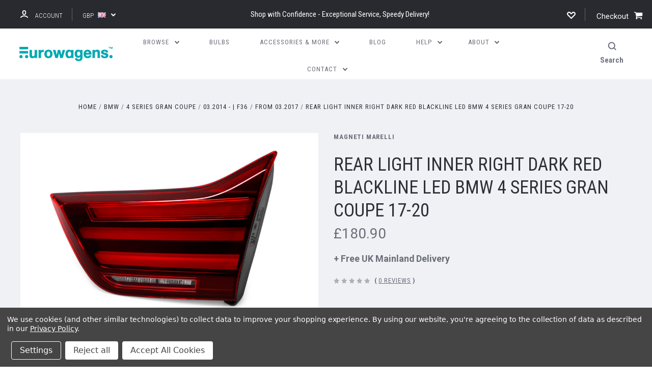

--- FILE ---
content_type: text/css; charset=UTF-8
request_url: https://cdn11.bigcommerce.com/s-mb2lqs/stencil/3eb741e0-85e4-013b-fd00-3edc8172940f/e/25de0430-3580-013e-cdad-6e4309df91a9/css/theme-19c7f990-e76e-013b-a6a5-5ac5d62527e3.css
body_size: 32514
content:
/*! Theme: Peak v1.7.1 *//*! normalize.scss v0.1.0 | MIT License | based on git.io/normalize */.blog-listing .blog-tags-wrapper{background-color:#37a5af;padding-top:50px;padding-bottom:50px}.blog-listing .blog-tags-wrapper .page-heading{color:#fff;text-transform:uppercase;text-decoration:underline;text-align:center;font-size:32px;line-height:32px;font-weight:700;margin-top:0;margin-bottom:35px}.blog-listing .blog-tags-wrapper .tags-wrapper{margin:0;padding:0;list-style:none;display:-ms-flexbox;display:flex;-ms-flex-wrap:wrap;flex-wrap:wrap;-ms-flex-pack:center;justify-content:center}.blog-listing .blog-tags-wrapper .tags-wrapper li a{background-color:#fff;border-radius:25px;text-decoration:none;text-transform:uppercase;padding:4px 5px;min-width:100px;display:inline-block;text-align:center;font-size:12px;color:#6b6e79}.blog-listing .blog-tags-wrapper .tags-wrapper li{margin:0 12px 15px;display:none}.blog-listing .blog-items-list{display:-ms-flexbox;display:flex;-ms-flex-wrap:wrap;flex-wrap:wrap;padding:45px}.blog-listing .blog-items-list article.post{-ms-flex:0 0 33.333333%;flex:0 0 33.333333%;max-width:33.333333%;padding:15px;margin:0;border:0}.blog-listing .blog-items-list article.post .post-block{border:1px solid #6c6e78;height:100%;position:relative}.blog-listing .blog-items-list article.post .post-block .post-thumb{position:relative;padding-top:56.25%;display:block;margin-bottom:0}.blog-listing .blog-items-list article.post .post-block .post-thumb img{position:absolute;top:0;left:0;width:100%;height:100%;object-fit:cover}.blog-listing .blog-items-list article.post .post-block .blog-post-body{width:100%;text-align:left;padding:25px}.blog-listing .blog-items-list article.post .post-block .blog-post-body .post-title{color:#2e3036;font-size:32px;line-height:38px;font-weight:700;text-transform:uppercase;margin:0 0 60px 0;text-align:left}.blog-listing .blog-items-list article.post .post-block .blog-post-body .post-title a{text-decoration:none;display:block}.blog-listing .blog-items-list article.post .post-block .blog-post-body .post-title a:hover{color:#00a8b2}.blog-listing .blog-items-list article.post .post-block .blog-post-body .post-footer{display:-ms-flexbox;display:flex;-ms-flex-pack:justify;justify-content:space-between;-ms-flex-align:center;align-items:center;position:absolute;bottom:0;left:0;width:100%;padding:0 25px;margin-bottom:25px}.blog-listing .blog-items-list article.post .post-block .blog-post-body .post-footer .blog-date{margin-bottom:0}.blog-listing .blog-items-list article.post .post-block .blog-post-body .post-footer .post-read-more{background-color:#00a8b2;text-decoration:none;border-radius:25px;text-transform:uppercase;color:#fff;font-size:12px;line-height:12px;padding:10px 24px}.blog-post-single.post .single-blog-post-sidebar .giftwrap-subtitle,.blog-post-single.post .single-blog-post-sidebar .product-details .product-brand,.blog-post-single.post .single-blog-post-sidebar .product-item-brand,.blog-post-single.post .single-blog-post-sidebar .product-stock,.blog-post-single.post .single-blog-post-sidebar .site-footer .footer-title,.blog-post-single.post .single-blog-post-sidebar h6,.product-details .blog-post-single.post .single-blog-post-sidebar .product-brand,.site-footer .blog-post-single.post .single-blog-post-sidebar .footer-title{text-transform:uppercase;color:#00a8b2;font-family:schulbuchnordbold,sans-serif;font-weight:700;font-size:24px;line-height:32px;margin:0;text-align:left}.blog-post-single.post .single-blog-post-sidebar .recent-posts .single-recent-post{border:1px solid #6c6e78;margin-top:30px}.blog-post-single.post .post-header{background-color:#00a8b2;display:-ms-flexbox;display:flex;-ms-flex-wrap:wrap;flex-wrap:wrap;padding:30px 60px}.blog-post-single.post .post-header .post-content{-ms-flex:0 0 54%;flex:0 0 54%;max-width:54%;padding-right:90px}.blog-post-single.post .post-header .post-image{-ms-flex:0 0 46%;flex:0 0 46%;max-width:46%}.blog-post-single.post .post-header .post-image .image img{max-width:100%;width:100%}.blog-post-single.post .post-header .post-content .post-title a{color:#fff;text-decoration:none}.blog-post-single.post .post-header .post-content .post-title{margin-top:0;text-transform:uppercase;font-size:55pt;line-height:55pt;font-weight:700;margin-bottom:20px}.blog-post-single.post .post-header .post-content .writter-by{color:#fff;display:block;text-decoration:underline;margin-bottom:10px}.blog-post-single.post .post-header .post-content .blog-date{color:#fff;margin:0;display:block;text-align:left}.blog-post-single .blog-post-body{width:100%;display:-ms-flexbox;display:flex;-ms-flex-wrap:wrap;flex-wrap:wrap;padding:60px}.blog-post-single .blog-post-body .post-content{-ms-flex:0 0 65%;flex:0 0 65%;max-width:65%;text-align:left;padding-right:60px}.blog-post-single .blog-post-body .single-blog-post-sidebar{-ms-flex:0 0 35%;flex:0 0 35%;max-width:35%}.blog-post-single .blog-post-body .post-content .auth-sub-heading,.blog-post-single .blog-post-body .post-content .listing-title,.blog-post-single .blog-post-body .post-content .login-modal .account-sub-heading,.blog-post-single .blog-post-body .post-content .section-title,.blog-post-single .blog-post-body .post-content h3,.login-modal .blog-post-single .blog-post-body .post-content .account-sub-heading{text-transform:uppercase;font-weight:700}.blog-post-single.post .post-header .post-content .post-summary p{color:#fff}.blog-post-single .blog-post-body .post-content .post-products{display:-ms-flexbox;display:flex;-ms-flex-wrap:wrap;flex-wrap:wrap;-ms-flex-pack:justify;justify-content:space-between;padding-left:60px;padding-right:60px}.blog-post-single .blog-post-body .post-content .post-products .product-item{-ms-flex:0 0 22%;flex:0 0 22%}.blog-post-single .blog-post-body .post-content .post-products .product-item .image-block a>img{width:100%}.blog-post-single .blog-post-body .post-content .post-products .slick-slide{padding-left:50px;padding-right:50px}.blog-post-single .blog-post-body .post-content .post-products .slick-list.draggable{margin-left:-50px;margin-right:-50px}.blog-post-single .blog-post-body .post-content .post-products .product-item .image-block{border:2px solid #eee;padding:10px}.blog-post-single .blog-post-body .post-content .post-products .product-item{position:relative}.blog-post-single .blog-post-body .post-content .post-products .product-item .out-of-stock{position:absolute;top:0;right:0;background-color:#eee;padding:8px 14px;text-transform:uppercase;font-weight:700}.blog-post-single .blog-post-body .post-content .post-products .product-item .product-info-block .auth-sub-heading,.blog-post-single .blog-post-body .post-content .post-products .product-item .product-info-block .listing-title,.blog-post-single .blog-post-body .post-content .post-products .product-item .product-info-block .login-modal .account-sub-heading,.blog-post-single .blog-post-body .post-content .post-products .product-item .product-info-block .section-title,.blog-post-single .blog-post-body .post-content .post-products .product-item .product-info-block h3,.login-modal .blog-post-single .blog-post-body .post-content .post-products .product-item .product-info-block .account-sub-heading{margin:8px 0 8px 0;font-size:16px;line-height:20px;text-align:center}.blog-post-single .blog-post-body .post-content .post-products .product-item .product-info-block .auth-sub-heading a,.blog-post-single .blog-post-body .post-content .post-products .product-item .product-info-block .listing-title a,.blog-post-single .blog-post-body .post-content .post-products .product-item .product-info-block .login-modal .account-sub-heading a,.blog-post-single .blog-post-body .post-content .post-products .product-item .product-info-block .section-title a,.blog-post-single .blog-post-body .post-content .post-products .product-item .product-info-block h3 a,.login-modal .blog-post-single .blog-post-body .post-content .post-products .product-item .product-info-block .account-sub-heading a{text-decoration:none;color:#00a8b2;display:block;display:-webkit-box;-webkit-line-clamp:2;overflow:hidden;text-overflow:ellipsis;-webkit-box-orient:vertical}.blog-post-single .blog-post-body .post-content .post-products .product-item .product-info-block .auth-sub-heading a:hover,.blog-post-single .blog-post-body .post-content .post-products .product-item .product-info-block .listing-title a:hover,.blog-post-single .blog-post-body .post-content .post-products .product-item .product-info-block .login-modal .account-sub-heading a:hover,.blog-post-single .blog-post-body .post-content .post-products .product-item .product-info-block .section-title a:hover,.blog-post-single .blog-post-body .post-content .post-products .product-item .product-info-block h3 a:hover,.login-modal .blog-post-single .blog-post-body .post-content .post-products .product-item .product-info-block .account-sub-heading a:hover{text-decoration:underline}.blog-post-single .blog-post-body .post-content .post-products .product-item .product-info-block{text-align:center}.blog-post-single .blog-post-body .post-content .post-products .product-item .product-action-block a{background-color:#00a8b2;color:#fff;text-decoration:none;text-transform:uppercase;border-radius:25px;margin:10px auto 0;display:block;max-width:104px;text-align:center;font-size:12px;line-height:16px;padding:6px 10px;transition:all .2s ease-in-out}.blog-post-single .blog-post-body .post-content .post-products .product-item .price{font-size:12px;line-height:18px}.blog-post-single .blog-post-body .post-content .post-products .product-item .product-action-block a:hover,.blog-post-single.post .single-blog-post-sidebar .recent-posts .single-recent-post .recent-post-footer a:hover{background-color:#282a2f}.blog-post-single.post .single-blog-post-sidebar .recent-posts .single-recent-post .post-content{-ms-flex:0 0 100%;flex:0 0 100%;max-width:100%;padding:30px}.blog-post-single.post .single-blog-post-sidebar .recent-posts .single-recent-post .post-content .auth-sub-heading,.blog-post-single.post .single-blog-post-sidebar .recent-posts .single-recent-post .post-content .listing-title,.blog-post-single.post .single-blog-post-sidebar .recent-posts .single-recent-post .post-content .login-modal .account-sub-heading,.blog-post-single.post .single-blog-post-sidebar .recent-posts .single-recent-post .post-content .section-title,.blog-post-single.post .single-blog-post-sidebar .recent-posts .single-recent-post .post-content h3,.login-modal .blog-post-single.post .single-blog-post-sidebar .recent-posts .single-recent-post .post-content .account-sub-heading{margin:0 0 25px}.blog-post-single.post .single-blog-post-sidebar .recent-posts .single-recent-post .post-content .auth-sub-heading a,.blog-post-single.post .single-blog-post-sidebar .recent-posts .single-recent-post .post-content .listing-title a,.blog-post-single.post .single-blog-post-sidebar .recent-posts .single-recent-post .post-content .login-modal .account-sub-heading a,.blog-post-single.post .single-blog-post-sidebar .recent-posts .single-recent-post .post-content .section-title a,.blog-post-single.post .single-blog-post-sidebar .recent-posts .single-recent-post .post-content h3 a,.login-modal .blog-post-single.post .single-blog-post-sidebar .recent-posts .single-recent-post .post-content .account-sub-heading a{text-decoration:none}.blog-post-single.post .single-blog-post-sidebar .recent-posts .single-recent-post .post-content .auth-sub-heading a:hover,.blog-post-single.post .single-blog-post-sidebar .recent-posts .single-recent-post .post-content .listing-title a:hover,.blog-post-single.post .single-blog-post-sidebar .recent-posts .single-recent-post .post-content .login-modal .account-sub-heading a:hover,.blog-post-single.post .single-blog-post-sidebar .recent-posts .single-recent-post .post-content .section-title a:hover,.blog-post-single.post .single-blog-post-sidebar .recent-posts .single-recent-post .post-content h3 a:hover,.login-modal .blog-post-single.post .single-blog-post-sidebar .recent-posts .single-recent-post .post-content .account-sub-heading a:hover{color:#00a8b2}.blog-post-single.post .single-blog-post-sidebar .recent-posts .single-recent-post .recent-post-footer{display:-ms-flexbox;display:flex;-ms-flex-pack:justify;justify-content:space-between;-ms-flex-align:center;align-items:center}.blog-post-single.post .single-blog-post-sidebar .recent-posts .single-recent-post .recent-post-footer .read-more{background-color:#00a8b2;color:#fff;text-decoration:none;text-transform:uppercase;border-radius:25px;text-align:center;font-size:12px;line-height:16px;padding:6px 16px;transition:all .2s ease-in-out;display:inline-block}.blog-post-single.post .post-header .post-content .post-summary{margin-bottom:60px}.blog-post-single.post .post-header .post-content .tags{display:-ms-flexbox;display:flex;-ms-flex-wrap:wrap;flex-wrap:wrap}.blog-post-single.post .post-header .post-content .tags .tag a{background-color:#fff;border-radius:25px;text-decoration:none;text-transform:uppercase;padding:4px 5px;min-width:100px;display:inline-block;text-align:center;font-size:12px;color:#6b6e79}.blog-post-single.post .post-header .post-content .tags .tag{margin-right:6px;margin-bottom:6px}.blog-post-single.post .post-header .post-content .tags{margin-bottom:30px}.blog-post-single .blog-post-body p{margin-top:0;margin-bottom:40px}.blog-post-single .blog-post-body p img{margin-bottom:25px}.blog-post-single .blog-post-body .post-content .auth-sub-heading,.blog-post-single .blog-post-body .post-content .listing-title,.blog-post-single .blog-post-body .post-content .login-modal .account-sub-heading,.blog-post-single .blog-post-body .post-content .section-title,.blog-post-single .blog-post-body .post-content h3,.login-modal .blog-post-single .blog-post-body .post-content .account-sub-heading{margin-bottom:15px}.blog-listing .blog-items-list article.post .post-block .blog-post-body .post-footer .blog-date{margin-top:0}.blog-listing .blog-items-list article.post .post-block .blog-post-body .post-footer .post-read-more:hover{background-color:#282a2f}.blog-post-single .blog-post-body iframe{width:100%;height:400px}.blog-post-single .blog-post-body p>img{width:100%!important}.post-image a>img{width:100%}.blog-post-single .blog-post-body .post-content .auth-sub-heading,.blog-post-single .blog-post-body .post-content .listing-title,.blog-post-single .blog-post-body .post-content .login-modal .account-sub-heading,.blog-post-single .blog-post-body .post-content .section-title,.blog-post-single .blog-post-body .post-content h3,.blog-post-single.post .single-blog-post-sidebar .recent-posts .single-recent-post .post-content .auth-sub-heading,.blog-post-single.post .single-blog-post-sidebar .recent-posts .single-recent-post .post-content .listing-title,.blog-post-single.post .single-blog-post-sidebar .recent-posts .single-recent-post .post-content .login-modal .account-sub-heading,.blog-post-single.post .single-blog-post-sidebar .recent-posts .single-recent-post .post-content .section-title,.blog-post-single.post .single-blog-post-sidebar .recent-posts .single-recent-post .post-content h3,.login-modal .blog-post-single .blog-post-body .post-content .account-sub-heading,.login-modal .blog-post-single.post .single-blog-post-sidebar .recent-posts .single-recent-post .post-content .account-sub-heading{font-size:36px;line-height:36px}@media only screen and (max-width:1550px){.blog-listing .blog-items-list article.post .post-block .blog-post-body .post-footer .blog-date{font-size:12px}.blog-post-single.post .post-header .post-content .post-title{font-size:48pt;line-height:48pt}}@media only screen and (max-width:1440px){.blog-listing .blog-items-list{padding:30px}.blog-listing .blog-items-list article.post .post-block .blog-post-body .post-footer .blog-date{margin-bottom:0;font-size:12px;margin-top:0}.blog-post-single .blog-post-body .post-content .post-products{padding-left:10px;padding-right:10px}.blog-post-single .blog-post-body .post-content .post-products .slick-list.draggable{margin-left:-10px;margin-right:-10px}.blog-post-single .blog-post-body .post-content .post-products .slick-slide{padding-left:10px;padding-right:10px}.blog-post-single.post .post-header .post-content .post-title{font-size:42pt;line-height:42pt}}@media only screen and (max-width:1365px){.blog-listing .blog-items-list{padding:30px}.blog-listing .blog-items-list article.post{padding:10px}.blog-listing .blog-items-list article.post .post-block .blog-post-body{padding:15px}.blog-listing .blog-items-list article.post .post-block .blog-post-body .post-title{font-size:25px;line-height:30px;margin:0 0 90px 0}.blog-listing .blog-items-list article.post .post-block .blog-post-body .post-footer{display:block}.blog-listing .blog-items-list article.post .post-block .blog-post-body .post-footer .post-read-more{margin-top:20px}.blog-post-single .blog-post-body{padding:50px}.blog-post-single.post .post-header{padding:30px 50px}.blog-post-single .blog-post-body .post-content .post-products{padding-left:20px;padding-right:20px}.blog-post-single .blog-post-body .post-content .post-products .slick-list.draggable{margin-left:-20px;margin-right:-20px}.blog-post-single .blog-post-body .post-content .post-products .slick-slide{padding-left:20px;padding-right:20px}.blog-post-single.post .post-header .post-content .post-title{font-size:32pt;line-height:32pt}.blog-post-single.post .post-header .post-content{padding-right:65px}.blog-post-single .blog-post-body .post-content .auth-sub-heading,.blog-post-single .blog-post-body .post-content .listing-title,.blog-post-single .blog-post-body .post-content .login-modal .account-sub-heading,.blog-post-single .blog-post-body .post-content .section-title,.blog-post-single .blog-post-body .post-content h3,.blog-post-single.post .single-blog-post-sidebar .recent-posts .single-recent-post .post-content .auth-sub-heading,.blog-post-single.post .single-blog-post-sidebar .recent-posts .single-recent-post .post-content .listing-title,.blog-post-single.post .single-blog-post-sidebar .recent-posts .single-recent-post .post-content .login-modal .account-sub-heading,.blog-post-single.post .single-blog-post-sidebar .recent-posts .single-recent-post .post-content .section-title,.blog-post-single.post .single-blog-post-sidebar .recent-posts .single-recent-post .post-content h3,.login-modal .blog-post-single .blog-post-body .post-content .account-sub-heading,.login-modal .blog-post-single.post .single-blog-post-sidebar .recent-posts .single-recent-post .post-content .account-sub-heading{font-size:32px;line-height:32px}.blog-post-single.post .single-blog-post-sidebar .recent-posts .single-recent-post .post-content{padding:20px}}@media only screen and (max-width:1199px){.blog-listing .blog-items-list article.post{-ms-flex:50%;flex:50%;max-width:50%;padding:10px}.blog-listing .blog-items-list{padding:30px}.blog-listing .blog-items-list article.post .post-block .blog-post-body .post-title{font-size:20px;line-height:28px;margin:0}.blog-listing .blog-items-list article.post .post-block .blog-post-body{padding:10px}.blog-listing .blog-items-list article.post .post-block .blog-post-body .post-footer{display:block;position:static;padding:0}.blog-listing .blog-items-list article.post .post-block .blog-post-body .post-footer .blog-date{margin-bottom:0;margin-top:0}.blog-listing .blog-items-list article.post .post-block .blog-post-body .post-footer .post-read-more{margin-top:10px}.blog-post-single.post .post-header .post-content{padding-right:50px}.blog-post-single.post .post-header .post-content .post-summary{margin-bottom:30px}.blog-post-single.post .post-header{padding:30px 40px}.blog-post-single .blog-post-body{padding:40px}.blog-post-single .blog-post-body .post-content .post-products{padding-left:20px;padding-right:20px}.blog-post-single .blog-post-body .post-content .post-products .slick-list.draggable{margin-left:-20px;margin-right:-20px}.blog-post-single .blog-post-body .post-content .post-products .slick-slide{padding-left:20px;padding-right:20px}.blog-post-single.post .post-header .post-content{padding-right:40px}.blog-post-single .blog-post-body .post-content .auth-sub-heading,.blog-post-single .blog-post-body .post-content .listing-title,.blog-post-single .blog-post-body .post-content .login-modal .account-sub-heading,.blog-post-single .blog-post-body .post-content .section-title,.blog-post-single .blog-post-body .post-content h3,.blog-post-single.post .single-blog-post-sidebar .recent-posts .single-recent-post .post-content .auth-sub-heading,.blog-post-single.post .single-blog-post-sidebar .recent-posts .single-recent-post .post-content .listing-title,.blog-post-single.post .single-blog-post-sidebar .recent-posts .single-recent-post .post-content .login-modal .account-sub-heading,.blog-post-single.post .single-blog-post-sidebar .recent-posts .single-recent-post .post-content .section-title,.blog-post-single.post .single-blog-post-sidebar .recent-posts .single-recent-post .post-content h3,.login-modal .blog-post-single .blog-post-body .post-content .account-sub-heading,.login-modal .blog-post-single.post .single-blog-post-sidebar .recent-posts .single-recent-post .post-content .account-sub-heading{font-size:28px;line-height:28px}}@media only screen and (max-width:991px){.blog-post-single.post .post-header .post-content{-ms-flex:100%;flex:100%;max-width:100%;padding-right:0}.blog-post-single.post .post-header .post-image{-ms-flex:100%;flex:100%;max-width:100%;margin-bottom:30px}.blog-post-single.post .post-header{padding:30px 20px;-ms-flex-direction:column-reverse;flex-direction:column-reverse}.blog-post-single.post .post-header .post-content .tags{margin-bottom:10px}.blog-post-single.post .post-header .post-content .post-title{font-size:30px;line-height:40px;margin-bottom:10px}.blog-post-single.post .post-header .post-content .post-summary p{margin-bottom:0;margin-top:0}.blog-post-single.post .post-header .post-content .post-summary{margin-bottom:30px}.blog-post-single.post .post-header .post-content .writter-by{margin-bottom:0}.blog-post-single .blog-post-body .post-content{-ms-flex:100%;flex:100%;max-width:100%;padding-right:0}.blog-post-single .blog-post-body .single-blog-post-sidebar{-ms-flex:100%;flex:100%;max-width:100%;margin-bottom:50px}.blog-post-single .blog-post-body{-ms-flex-direction:column-reverse;flex-direction:column-reverse;padding:20px}.blog-post-single.post .single-blog-post-sidebar .recent-posts .single-recent-post{margin-top:20px}.blog-post-single.post .single-blog-post-sidebar .recent-posts .single-recent-post .post-content{padding:15px}.blog-post-single .blog-post-body p{margin-bottom:25px}.blog-post-single.post .post-header .post-image .image{height:500px}.blog-post-single.post .post-header .post-image .image img{height:500px}.search-button-wrap{width:auto!important}.main-nav-bar .navigation>ul>li.dropdown>a{padding:0!important}.blog-post-single .blog-post-body .post-content .post-products .slick-list.draggable{margin-left:-30px;margin-right:-30px}.blog-post-single .blog-post-body .post-content .post-products .slick-slide{padding-left:30px;padding-right:30px}body.blog_post section#post-products{margin:30px 0 0 0}}@media only screen and (max-width:767px){.blog-listing .blog-items-list article.post{max-width:100%;padding:0;margin-bottom:30px}.blog-listing .blog-items-list article.post:last-child{margin-bottom:0}.blog-listing .blog-items-list{padding:15px;width:100%;display:block}.blog-listing .blog-items-list article.post .post-block .post-thumb{margin-bottom:0}.blog-listing .blog-items-list article.post .post-block .blog-post-body .post-title{font-size:20px;line-height:28px;margin:0}.blog-listing .blog-items-list article.post .post-block .blog-post-body{padding:15px}.blog-listing .blog-items-list article.post .post-block .blog-post-body .post-footer{display:block;position:static;padding:0}.blog-listing .blog-items-list article.post .post-block .blog-post-body .post-footer .blog-date{margin-bottom:0;margin-top:0}.blog-listing .blog-items-list article.post .post-block .blog-post-body .post-footer .post-read-more{margin-top:20px}.blog-listing .blog-tags-wrapper .tags-wrapper li{margin:0 6px 15px}.blog-listing .blog-tags-wrapper{padding-top:30px;padding-bottom:30px}.blog-listing .blog-tags-wrapper .page-heading{margin-bottom:25px}.blog-post-single.post .post-header .post-content{-ms-flex:100%;flex:100%;max-width:100%;padding-right:0}.blog-post-single.post .post-header .post-image{-ms-flex:100%;flex:100%;max-width:100%;margin-bottom:30px}.blog-post-single.post .post-header{-ms-flex-direction:column-reverse;flex-direction:column-reverse;padding:30px 20px}.blog-post-single.post .post-header .post-content .tags{margin-bottom:10px}.blog-post-single.post .post-header .post-content .post-title{font-size:30px;line-height:40px;margin-bottom:10px}.blog-post-single.post .post-header .post-content .post-summary p{margin-bottom:0;margin-top:0}.blog-post-single.post .post-header .post-content .post-summary{margin-bottom:30px}.blog-post-single.post .post-header .post-content .writter-by{margin-bottom:0}.blog-post-single .blog-post-body .post-content{-ms-flex:100%;flex:100%;max-width:100%;padding-right:0}.blog-post-single .blog-post-body .single-blog-post-sidebar{-ms-flex:100%;flex:100%;max-width:100%;margin-bottom:50px}.blog-post-single .blog-post-body{-ms-flex-direction:column-reverse;flex-direction:column-reverse;padding:20px}.blog-post-single.post .single-blog-post-sidebar .recent-posts .single-recent-post{margin-top:20px}.blog-post-single.post .single-blog-post-sidebar .recent-posts .single-recent-post .post-content{padding:15px}.blog-post-single .blog-post-body p{margin-bottom:25px}.blog-post-single .blog-post-body .post-content .post-products .slick-slide{padding-left:0;padding-right:0}.blog-post-single .blog-post-body .post-content .post-products .slick-list.draggable{margin-left:0;margin-right:0}.blog-post-single .blog-post-body .post-content .post-products{padding-left:0;padding-right:0}body.blog_post section#post-products{margin:30px 0 0 0}.blog-post-single.post .post-header .post-content .post-title{font-size:28pt;line-height:28pt}.blog-post-single .blog-post-body p img{margin-bottom:10px}}@media only screen and (max-width:575px){.blog-listing .blog-items-list article.post .post-block .blog-post-body .post-footer .post-read-more{width:100%;margin-top:20px}.blog-listing .blog-tags-wrapper .tags-wrapper li{width:100%;margin:0 auto 10px 0;text-align:center}.blog-listing .blog-tags-wrapper .tags-wrapper li:last-child{margin-bottom:10px}.blog-listing .blog-tags-wrapper{padding-top:30px;padding-bottom:30px;padding-left:15px;padding-right:15px}.blog-listing .blog-tags-wrapper .tags-wrapper li a{padding:5px 15px;min-width:auto;width:100%}.blog-post-single.post .post-header .post-content .post-title{font-size:24pt;line-height:24pt}}html{font-family:schulbuchnordbold;-ms-text-size-adjust:100%;-webkit-text-size-adjust:100%}body{margin:0}article,aside,details,figcaption,figure,footer,header,hgroup,main,menu,nav,section,summary{display:block}audio,canvas,progress,video{display:inline-block;vertical-align:baseline}audio:not([controls]){display:none;height:0}[hidden],template{display:none}a{background-color:transparent}a:active,a:hover{outline:0}abbr[title]{border-bottom:1px dotted}b,strong{font-weight:700}dfn{font-style:italic}.blog-items-list .post-title,h1{font-size:2em;margin:.67em 0}mark{background:#ff0;color:#000}small{font-size:80%}sub,sup{font-size:75%;line-height:0;position:relative;vertical-align:baseline}sup{top:-.5em}sub{bottom:-.25em}img{border:0}svg:not(:root){overflow:hidden}figure{margin:1em 40px}hr{box-sizing:content-box;height:0}pre{overflow:auto}code,kbd,pre,samp{font-family:monospace,monospace;font-size:1em}button,input,optgroup,select,textarea{color:inherit;font:inherit;margin:0}button{overflow:visible}button,select{text-transform:none}button,html input[type=button],input[type=reset],input[type=submit]{-webkit-appearance:button;cursor:pointer}button[disabled],html input[disabled]{cursor:default}button::-moz-focus-inner,input::-moz-focus-inner{border:0;padding:0}input{line-height:normal}input[type=checkbox],input[type=radio]{box-sizing:border-box;padding:0}input[type=number]::-webkit-inner-spin-button,input[type=number]::-webkit-outer-spin-button{height:auto}input[type=search]{-webkit-appearance:textfield;box-sizing:content-box}input[type=search]::-webkit-search-cancel-button,input[type=search]::-webkit-search-decoration{-webkit-appearance:none}fieldset{border:1px solid silver;margin:0 2px;padding:.35em .625em .75em}legend{border:0;padding:0}textarea{overflow:auto}optgroup{font-weight:700}table{border-collapse:collapse;border-spacing:0}td,th{padding:0}.account-create-address:after,.account-create-address:before,.account-create-details:after,.account-create-details:before,.account-downloads-gallery-thumbs:after,.account-downloads-gallery-thumbs:before,.account-form-column-container:after,.account-form-column-container:before,.account-invoice-addresses:after,.account-invoice-addresses:before,.account-item-details:after,.account-item-details:before,.account-receipt-summaries:after,.account-receipt-summaries:before,.account-settings-form:after,.account-settings-form:before,.account-wrapper:after,.account-wrapper:before,.banners:after,.banners:before,.button-group:after,.button-group:before,.cart-additional-checkout-buttons:after,.cart-additional-checkout-buttons:before,.cart-totals-item:after,.cart-totals-item:before,.cart-totals:after,.cart-totals:before,.date-select-group:after,.date-select-group:before,.footer-nav-wrap:after,.footer-nav-wrap:before,.form-rectangles:after,.form-rectangles:before,.giftcard-form-theme .form-field:after,.giftcard-form-theme .form-field:before,.listing-header:after,.listing-header:before,.product-listing-grid .listing-wrapper:after,.product-listing-grid .listing-wrapper:before,.product-quantity-submit .product-quantity-container:after,.product-quantity-submit .product-quantity-container:before,.product-tabs .tab-content-panel:after,.product-tabs .tab-content-panel:before,.section:after,.section:before,.shipping-calculator:after,.shipping-calculator:before,.swatches:after,.swatches:before{display:table;content:""}.account-create-address:after,.account-create-details:after,.account-downloads-gallery-thumbs:after,.account-form-column-container:after,.account-invoice-addresses:after,.account-item-details:after,.account-receipt-summaries:after,.account-settings-form:after,.account-wrapper:after,.banners:after,.button-group:after,.cart-additional-checkout-buttons:after,.cart-totals-item:after,.cart-totals:after,.date-select-group:after,.footer-nav-wrap:after,.form-rectangles:after,.giftcard-form-theme .form-field:after,.listing-header:after,.product-listing-grid .listing-wrapper:after,.product-quantity-submit .product-quantity-container:after,.product-tabs .tab-content-panel:after,.section:after,.shipping-calculator:after,.swatches:after{clear:both}html{box-sizing:border-box}*,:after,:before{box-sizing:inherit}a{text-decoration:none}.auth-sub-heading,.blog-items-list .content-result .post-title,.blog-items-list .post-title,.bulk-pricing-block .product-details-heading,.cart-item-info .product-name,.cart-table-header .cell,.content-result .blog-items-list .post-title,.content-result h1,.giftcard-header,.giftwrap-subtitle,.listing-title,.login-modal .account-sub-heading,.product-details .product-brand,.product-item-brand,.product-item-price,.product-stock,.review-item-title,.search-wrap .search-input,.section-title,.site-footer .footer-title,h1,h2,h3,h4,h5,h6{line-height:1.25}img{max-width:100%}dl,ol,ul{padding:0;margin:0}ul{list-style:outside none}ol{list-style:outside decimal}hr{height:2px;border:0}blockquote>:first-child{margin-top:0}blockquote>:last-child{margin-bottom:0}figure{margin:0}iframe{max-width:100%;border:0}pre{padding:1em;background:#fafafa}.blog-latest-posts .post-thumb img,.show-for-sr,.sr-only{position:absolute!important;width:1px;height:1px;overflow:hidden;clip:rect(1px,1px,1px,1px)}.blog .post-read-more,.button{display:inline-block;line-height:normal;text-align:center;cursor:pointer;border:0;border-radius:0;-webkit-appearance:none}.blog .button+.post-read-more,.blog .post-read-more+.button,.blog .post-read-more+.post-read-more,.button+.button{margin-left:5px}.form-fieldset{padding:0;margin:0;border:0}.form-label{display:block}.form-label-text,.form-label-text-inline{display:inline-block}.form-input,.navigation-mobile .search-input,.review-form .product-item-rating{display:block;border:1px solid;border-color:inherit;border-radius:0;box-sizing:border-box}.form-input:-ms-input-placeholder,.navigation-mobile .search-input:-ms-input-placeholder,.review-form .product-item-rating:-ms-input-placeholder{opacity:.8}.form-input::placeholder,.navigation-mobile .search-input::placeholder,.review-form .product-item-rating::placeholder{opacity:.8}.navigation-mobile textarea.search-input,.review-form textarea.product-item-rating,textarea.form-input{resize:vertical}.navigation-mobile input.search-input:not([type]),.navigation-mobile input[type=color].search-input,.navigation-mobile input[type=date].search-input,.navigation-mobile input[type=datetime-local].search-input,.navigation-mobile input[type=datetime].search-input,.navigation-mobile input[type=email].search-input,.navigation-mobile input[type=month].search-input,.navigation-mobile input[type=number].search-input,.navigation-mobile input[type=password].search-input,.navigation-mobile input[type=search].search-input,.navigation-mobile input[type=tel].search-input,.navigation-mobile input[type=text].search-input,.navigation-mobile input[type=time].search-input,.navigation-mobile input[type=url].search-input,.navigation-mobile input[type=week].search-input,.navigation-mobile textarea.search-input,.review-form input.product-item-rating:not([type]),.review-form input[type=color].product-item-rating,.review-form input[type=date].product-item-rating,.review-form input[type=datetime-local].product-item-rating,.review-form input[type=datetime].product-item-rating,.review-form input[type=email].product-item-rating,.review-form input[type=month].product-item-rating,.review-form input[type=number].product-item-rating,.review-form input[type=password].product-item-rating,.review-form input[type=search].product-item-rating,.review-form input[type=tel].product-item-rating,.review-form input[type=text].product-item-rating,.review-form input[type=time].product-item-rating,.review-form input[type=url].product-item-rating,.review-form input[type=week].product-item-rating,.review-form textarea.product-item-rating,input:not([type]).form-input,input[type=color].form-input,input[type=date].form-input,input[type=datetime-local].form-input,input[type=datetime].form-input,input[type=email].form-input,input[type=month].form-input,input[type=number].form-input,input[type=password].form-input,input[type=search].form-input,input[type=tel].form-input,input[type=text].form-input,input[type=time].form-input,input[type=url].form-input,input[type=week].form-input,textarea.form-input{-webkit-appearance:none}.form-inline .form-label-text{display:inline-block;vertical-align:middle}.form-inline .form-input,.form-inline .navigation-mobile .search-input,.form-inline .review-form .product-item-rating,.navigation-mobile .form-inline .search-input,.review-form .form-inline .product-item-rating{display:inline-block}table{margin:1em 0;background:0 0;border:1px solid;border-collapse:separate;border-top:0;border-color:inherit}table.table-clean{border:0;border-radius:0}td,th{padding:20px;border-top:1px solid;border-top-color:inherit}.table-clean td,.table-clean th{border:0}th{font-weight:700}td{border-left:1px solid;border-left-color:inherit}td:first-child{border-left:0}.slick-slider{position:relative;display:block;box-sizing:border-box;-webkit-touch-callout:none;-webkit-user-select:none;-ms-user-select:none;user-select:none;-ms-touch-action:pan-y;touch-action:pan-y;-webkit-tap-highlight-color:transparent}.slick-list{position:relative;overflow:hidden;display:block;margin:0;padding:0}.slick-list:focus{outline:0}.slick-list.dragging{cursor:pointer;cursor:hand}.slick-slider .slick-list,.slick-slider .slick-track{-ms-transform:translate3d(0,0,0);transform:translate3d(0,0,0)}.slick-track{position:relative;left:0;top:0;display:block}.slick-track:after,.slick-track:before{content:"";display:table}.slick-track:after{clear:both}.slick-loading .slick-track{visibility:hidden}.slick-slide{float:left;height:100%;min-height:1px;display:none}[dir=rtl] .slick-slide{float:right}.slick-slide img{display:block}.slick-slide.slick-loading img{display:none}.slick-slide.dragging img{pointer-events:none}.slick-initialized .slick-slide{display:block}.slick-loading .slick-slide{visibility:hidden}.slick-vertical .slick-slide{display:block;height:auto;border:1px solid transparent}.slick-arrow.slick-hidden{display:none}.tab-title{display:inline-block;padding:5px 10px;font-weight:400}.product-tabs .accordion-title.is-open,.tab-title.active{font-weight:700}.tab-content-panel{display:none}.tab-content-panel.active{display:block}.modal-overlay{position:fixed;top:0;right:0;bottom:0;left:0;z-index:980;background-color:rgba(0,0,0,.3);display:none;opacity:0}.modal-overlay.animating,.modal-overlay.visible{display:block;transition:opacity .3s ease}.modal-overlay.visible{opacity:1}.modal-wrapper{position:fixed;top:0;right:0;bottom:0;left:0;z-index:1000;display:none;overflow:hidden;-webkit-overflow-scrolling:touch;outline:0;opacity:0}.modal-wrapper.animating,.modal-wrapper.visible{display:block;transition:opacity .2s ease}.modal-wrapper.animating-in{transition-delay:0.1s}.modal-wrapper.visible{overflow-x:hidden;overflow-y:auto;opacity:1}.modal{position:relative;margin-left:auto;margin-right:auto}.compare-table-heading,body{font-family:Roboto;color:#6b6e79;font-size:15px;line-height:1.666}th{text-transform:uppercase;letter-spacing:.05em;font-weight:700;color:#333}.page-header{background-color:#eff1f5;padding:2.5rem 3.875rem;text-align:center}.section-title{text-align:center;color:#6b6e79}.button-compare-toggle,.currency-selector,.customer-links{text-transform:uppercase;font-size:13px;font-weight:300}.blog-latest-posts .post-read-more,.giftcard-nav-item,.link,.variation-preview-label{padding-bottom:2px;font-weight:400;text-transform:uppercase;letter-spacing:.077em;font-size:.8125rem;text-decoration:underline;font-family:"Roboto Condensed"}.blog-latest-posts .post-read-more:hover,.giftcard-nav-item:hover,.link:hover,.variation-preview-label:hover{text-decoration:none;color:#00a8b2}.blog-content ol,.blog-content ul,.page-content ol,.page-content ul,.product-description ol,.product-description ul{padding-left:1.25em;margin-bottom:2em}.blog-content ol li,.blog-content ul li,.page-content ol li,.page-content ul li,.product-description ol li,.product-description ul li{margin-bottom:1em}.account-wrapper,.container,.product-tabs{padding-left:15px;padding-right:15px}.main-nav-bar .navigation:before,.main-nav-bar .site-branding-link:before,.main-nav-bar .site-branding:before,.search-button-wrap:before{content:" ";display:inline-block;height:100%;margin-right:-.25em;vertical-align:middle}.form-contact-us,.review-form{max-width:100%;margin-left:auto;margin-right:auto;background-color:#eff1f5;padding:50px 15px;margin-top:56px}.form-contact-us:after,.review-form:after{content:" ";display:block;clear:both}@media screen and (min-width:768px){.form-contact-us,.review-form{padding:50px}}.customer-links:after,.customer-utils .button-wishlist:after{position:absolute;top:50%;width:1px;height:25px;display:inline-block;vertical-align:top;margin-left:18px;content:'';pointer-events:none;background-color:#e6e9ef;-ms-transform:translateY(-50%);transform:translateY(-50%);opacity:.3}.swatches .swatch-color{position:absolute;top:0;right:0;bottom:0;left:0}.top-bar .icon{display:inline-block;vertical-align:middle}.blog .login-modal .account-create .post-read-more,.login-modal .account-create .blog .post-read-more,.login-modal .account-create .button,.product-listing-grid .pagination{position:relative;left:50%;-ms-transform:translateX(-50%);transform:translateX(-50%)}.account-create-facts li:before,.account-wrapper .form-field-email .form-field-control:after,.account-wrapper .form-field-password .form-field-control:after,.alert.alert-error .alert-dismiss,.alert.alert-info .alert-dismiss,.alert.alert-success .alert-dismiss,.alert.error .alert-dismiss,.alert.neutral .alert-dismiss,.alert.success .alert-dismiss,.form-select-wrapper:after,.login-modal .account-create-facts li:before,.selected-facet a:after{background-position:50% 50%;background-repeat:no-repeat;background-size:contain}.blog-latest-posts .post-thumb{background-position:50% 50%;background-repeat:no-repeat;background-size:cover}.form-input:-ms-input-placeholder,.navigation-mobile .search-input:-ms-input-placeholder,.review-form .product-item-rating:-ms-input-placeholder,.review-form .rating-stars-label{padding-top:2px;letter-spacing:.1em;color:#c7cad0;text-transform:uppercase;font-size:.8125rem}.form-input::placeholder,.navigation-mobile .search-input::placeholder,.review-form .product-item-rating::placeholder,.review-form .rating-stars-label{padding-top:2px;letter-spacing:.1em;color:#c7cad0;text-transform:uppercase;font-size:.8125rem}.blog .inverse.post-read-more:hover,.button.inverse:hover,.mini-cart .button-checkout:hover{box-shadow:0 0 0 2px #fff inset}.blog .button-secondary.inverse.post-read-more,.blog .login-modal .account-create .inverse.post-read-more,.button.button-secondary.inverse,.login-modal .account-create .blog .inverse.post-read-more,.login-modal .account-create .button.inverse{color:#fff;box-shadow:0 0 0 2px #fff inset}.blog .button-secondary.inverse.post-read-more:hover,.blog .login-modal .account-create .inverse.post-read-more:hover,.button.button-secondary.inverse:hover,.login-modal .account-create .blog .inverse.post-read-more:hover,.login-modal .account-create .button.inverse:hover{box-shadow:0 0 0 2px transparent inset}.account-wrapper{font-size:15px}.account-body,.account-nav{vertical-align:top}@media screen and (min-width:620px){.account-body{float:right;width:65%;padding-left:7.5px}}@media screen and (min-width:900px){.account-body{width:75%}}.account-body>:first-child{margin-top:0}.account-nav-hidden .account-body{float:none;width:100%;padding-left:0;margin-left:0}@media screen and (max-width:619px){.account-nav{margin-bottom:15px}}@media screen and (min-width:620px){.account-nav{float:left;width:35%;padding-right:7.5px}}@media screen and (min-width:900px){.account-nav{width:25%}}.account-wrapper .form-label-text{display:inline-block;width:100%;margin-bottom:5px}.account-wrapper .form-field-checkbox .form-label-text,.account-wrapper .form-field-radio .form-label-text{width:auto}.account-wrapper .form-field{margin-bottom:7.5px}.account-wrapper .form-input,.account-wrapper .navigation-mobile .search-input,.account-wrapper .review-form .product-item-rating,.navigation-mobile .account-wrapper .search-input,.review-form .account-wrapper .product-item-rating{width:100%}.account-wrapper .form-input.account-form-half,.account-wrapper .navigation-mobile .account-form-half.search-input,.account-wrapper .review-form .account-form-half.product-item-rating,.navigation-mobile .account-wrapper .account-form-half.search-input,.review-form .account-wrapper .account-form-half.product-item-rating{width:50%}.account-wrapper .form-actions{clear:both}@media screen and (min-width:480px){.account-form-column-container .form-field{float:left;width:50%}.account-form-column-container .form-field:nth-child(odd){padding-right:7.5px}.account-form-column-container .form-field:nth-child(2n){padding-left:7.5px}}.account-wrapper table{width:100%;margin-top:7.5px;margin-bottom:7.5px}.account-wrapper td,.account-wrapper th{padding:7.5px}.account-table-tight td,.account-table-tight th{padding:10px 0;border-bottom:1px solid #e6e9ef}.account-items{margin-bottom:15px}.account-item{position:relative;display:table;width:100%;border-bottom:1px solid #e6e9ef}.account-item:first-of-type{border-top:1px solid #e6e9ef}.account-item-actions,.account-item-badge,.account-item-body,.account-item-thumbnail{padding-top:7.5px;padding-bottom:7.5px}@media screen and (min-width:400px){.account-item-actions,.account-item-badge,.account-item-body,.account-item-thumbnail{display:table-cell;vertical-align:top}}.account-item-link{position:absolute;top:0;right:0;bottom:0;left:0;z-index:100}.account-item-thumbnail{min-width:100px}.account-item-thumbnail img{height:auto;max-width:100px}.account-item-body{width:100%}@media screen and (min-width:400px){.account-item-thumbnail+.account-item-body{padding-left:7.5px}}.account-item-title{margin-top:3px;font-size:15px}.account-item-title a{color:inherit}.account-item-title-large{font-size:18px}.account-item-description{margin-top:0;margin-bottom:5px;color:#5f5f5f}.account-item-details{font-size:15px;color:#5f5f5f}.account-item-detail{float:left;margin-top:7.5px;margin-right:15px}.account-item-detail-title{display:block;margin-top:0;margin-bottom:3px;font-size:12px;font-weight:400;letter-spacing:1px;color:#bfbfbf;text-transform:uppercase}.account-item-actions,.account-item-badge{white-space:nowrap}.account-header{display:table;width:100%;margin-bottom:7.5px}.account-heading,.account-toolbar{display:table-cell;vertical-align:baseline}.account-toolbar{text-align:right}.account-toolbar *{display:inline}.account-tool{position:relative;z-index:10;display:inline-block;padding:0;background:0 0;margin-left:10px;cursor:pointer;color:inherit;border:0}.account-tool:hover{color:#00a8b2}.account-tool:focus{outline:0}.account-nav-list{padding:0;margin-bottom:7.5px;list-style:none;border:1px solid #e6e9ef;border-radius:0}.account-nav-item{color:#00a8b2;border-top:1px solid #e6e9ef}.account-nav-item:first-child{border-top:0}.account-nav-item.is-active{color:#6b6e79;border-left:3px solid #6b6e79}.account-nav-link{display:block;padding:15px;color:inherit}.account-nav-badge{float:right}.account-wrapper .pagination{margin-top:7.5px}.account-card{background:#f5f5f5}.account-card .form-input,.account-card .navigation-mobile .search-input,.account-card .review-form .product-item-rating,.navigation-mobile .account-card .search-input,.review-form .account-card .product-item-rating{background-color:#fff}.account-card{padding:7.5px;margin:7.5px 0;border-radius:0}.account-toggle-hidden{display:none}.account-status{padding:6px 10px 5px;margin:0;font-size:12px;font-weight:400;line-height:1;letter-spacing:1px;color:#fff;text-align:center;text-transform:uppercase;background:#8e8e8e}.account-shipments{margin-bottom:15px}.account-shipments-table td,.account-shipments-table th{padding:10px 0;text-align:left}.account-shipments-table th{padding:7.5px 0 0;border-top:1px solid #e6e9ef}.account-wrapper .account-shipments-table{margin-top:0;margin-bottom:0}.account-page-add-address .account-content{padding-top:7.5px;border-top:1px solid #e6e9ef}.account-address-detail{display:block}.account-address-form{padding-top:7.5px}@media screen and (min-width:900px){.account-address-form .form-field{float:left;width:50%;padding-right:7.5px}.account-address-form .form-field:nth-of-type(2n){padding-right:0;padding-left:7.5px}}.account-address-form .form-actions{padding-top:7.5px}.account-page-orders-receipt .account-content{padding-top:7.5px;border-top:1px solid #e6e9ef}.account-receipt-summary{float:left;width:33%;padding-right:15px}.account-receipt-summary-title{margin-top:5px;margin-bottom:10px;font-size:15px}.account-receipt-summary-address{line-height:1.5}.account-receipt-detail{margin-bottom:5px}.account-receipt-detail-title{color:#929292}.account-receipt-comments{white-space:pre-line}.account-receipt-items{padding-top:7.5px}.account-receipt-download{margin:10px 0}.account-receipt-totals{display:table;width:50%;margin-left:50%}.account-receipt-total{display:table-row;margin-bottom:7.5px}.account-receipt-total-title,.account-receipt-total-value{display:table-cell;padding-top:7.5px;padding-bottom:7.5px;border-top:1px solid #e6e9ef}.account-receipt-total:first-of-type .account-receipt-total-title,.account-receipt-total:first-of-type .account-receipt-total-value{border-top:0}.account-receipt-total-title{font-weight:400;letter-spacing:1px;color:#929292}.account-receipt-total-value{text-align:right}.account-return-table th{text-align:left}.account-return-table th:last-of-type{text-align:right}.account-return-table .form-field{margin-bottom:0}.account-return-fields{margin-top:15px}.account-return-fields .form-field-select{width:50%}.account-wishlists{margin-bottom:30px}.account-messages-table.table-clean{border-bottom:1px solid #e6e9ef}.account-messages-table.table-clean td{padding-right:0;padding-left:0;vertical-align:top;border-top:1px solid #e6e9ef}.account-messages-table-date{width:22%;text-align:right}.account-message-subject{margin-top:0;margin-bottom:10px;font-size:17px;font-weight:500}.account-message-is-reply .account-message-subject:before{padding-right:5px;content:"\21c9"}.account-message-is-read .account-message-subject{color:#929292}.account-message-content{padding-right:15px;font-size:15px;line-height:1.5;color:#5f5f5f;white-space:pre-line}.account-message-is-read .account-message-content{color:#acacac}.account-message-date{color:#929292}.account-messages-form-subject{width:50%}.account-download{padding:7.5px 0 0;margin:7.5px 0;border-top:1px solid #e6e9ef}.account-download-title{margin:0;font-size:1em}.account-download-link{color:inherit;text-decoration:underline}.account-download-filename{font-size:1.2em}.account-download-filesize{padding-left:5px;font-weight:400;color:#929292}.account-download-description{padding-top:10px;padding-bottom:10px}.account-download-expiry{font-size:.9em;color:#929292}.account-download-expiry-item{display:block;padding-bottom:5px}.account-download-expiry-item:last-of-type{padding-bottom:0}.account-downloads-gallery-image{text-align:center}.account-downloads-gallery-thumbs{text-align:center}.account-downloads-gallery-thumb{display:inline-block;width:10%;height:10%;padding:0 2px;vertical-align:middle;cursor:pointer}.account-downloads-gallery-thumb img{width:100%;height:auto}.account-invoice-date{margin-top:-20px;font-size:15px}.account-invoice-addresses{margin-top:15px;margin-bottom:15px}.account-invoice-address{float:left;margin-right:15px}.account-invoice-address-title{margin-top:5px;margin-bottom:10px;font-size:15px}.account-invoice-address-body{line-height:1.5}.account-wrapper .account-invoice-table{margin-bottom:0}.account-invoice-table td,.account-invoice-table th{padding-right:7.5px;text-align:left;vertical-align:top}.account-invoice-table td:nth-of-type(0n+3),.account-invoice-table th:nth-of-type(0n+3){width:10%}.account-invoice-table td:last-of-type,.account-invoice-table th:last-of-type{width:160px;padding-right:0;text-align:right}.account-invoice-table td:first-of-type{width:85px}.account-invoice-item-thumbnail{width:60px;height:auto}.account-invoice-item-name{margin-bottom:5px;font-weight:700}.account-invoice-total-title{font-weight:700}.account-wrapper .account-invoice-totals{width:auto;margin-top:0;margin-left:auto}.account-invoice-totals td,.account-invoice-totals th{padding-right:7.5px}.account-invoice-totals td:last-of-type,.account-invoice-totals th:last-of-type{width:160px;padding-right:0;text-align:right}.account-page-settings .alert:first-of-type{margin-top:0}.account-page-settings .account-content{padding-top:7.5px;border-top:1px solid #e6e9ef}.account-settings-form{padding-top:7.5px}.account-settings-form .form-field{float:left;width:50%;padding-right:3.75px;vertical-align:top}.account-settings-form .form-field:nth-of-type(2n+0){padding-right:0;padding-left:3.75px}.account-settings-form .form-actions{padding-top:7.5px}.account-page-login .alert{max-width:860px;margin-top:0;margin-right:auto;margin-bottom:15px;margin-left:auto}.account-login-wrapper{max-width:860px;margin-right:auto;margin-left:auto}@media screen and (min-width:620px){.account-login-wrapper{display:table;width:100%;table-layout:fixed}}.account-page-login .account-sub-heading{margin:0 0 20px}@media screen and (min-width:620px){.account-create,.account-login{display:table-cell;vertical-align:top}}@media screen and (max-width:619px){.account-login{margin-bottom:15px}}@media screen and (min-width:620px){.account-login{padding:7.5px 37.5px 7.5px 0}}.account-login-button{margin-right:7.5px}.account-create{padding:7.5px;background:#f5f5f5}.account-create-intro:empty{display:none}.account-create-facts{padding-left:20px;margin-bottom:30px;list-style:disc}.account-create-facts li:empty{display:none}.account-page-forgot .account-body{width:100%;max-width:600px;margin-right:auto;margin-left:auto;text-align:center;float:none}.account-forgot-form{display:table;width:100%;margin-top:15px}.account-forgot-form .form-actions,.account-forgot-form .form-field{display:table-cell;text-align:left;vertical-align:bottom}.account-forgot-form .form-actions{width:1px;padding-left:10px}.account-page-create .account-header{padding-bottom:7.5px;margin-bottom:15px;border-bottom:1px solid #e6e9ef}.account-page-create .account-body{max-width:860px;margin-right:auto;margin-left:auto}@media screen and (min-width:620px){.account-create-form .form-field{float:left;width:50%;padding-right:7.5px}.account-create-form .form-field:nth-of-type(2n){padding-right:0;padding-left:7.5px}}.account-create-address,.account-create-details{padding-bottom:7.5px;margin-bottom:15px;border-bottom:1px solid #e6e9ef}.account-create-form-actions{text-align:center}.account-create-captcha{display:inline-block;vertical-align:middle}@media screen and (max-width:619px){.account-create-captcha{margin-bottom:7.5px}}@media screen and (min-width:620px){.account-create-captcha{margin-right:7.5px}}.account-page-created .account-body{float:none;width:100%;max-width:600px;margin-right:auto;margin-left:auto;text-align:center}.account-page-created .account-body p{margin-bottom:15px;line-height:1.5}.account-page-created .account-body em{font-family:monospace;font-style:normal;font-weight:700;background:#f5f5f5}.account-page-new-password .account-content{width:100%;max-width:400px;margin-right:auto;margin-left:auto}.new-password-requirements{margin-bottom:15px;text-align:center}.giftcard-nav{padding:30px;margin-bottom:30px;text-align:center}.giftcard-nav-item{display:inline-block;margin:0 1em;color:#00a8b2}.giftcard-nav-item.is-active{color:#5f5f5f}.giftcard-heading-container{margin-bottom:30px;text-align:center}.giftcard-form-help-message{display:block;margin-top:6px}.giftcard-form-preview iframe{width:100%}.giftcard-single-theme{display:none}.giftcard-balance-container{max-width:600px;margin:0 auto}.form-giftcard-balance{position:relative}.form-giftcard-balance .form-field-title{position:absolute;left:-9999px}.form-giftcard-balance .form-field-control{display:block}@media screen and (min-width:615px){.form-giftcard-balance .form-field-control{margin-right:calc(30% + 7.5px)}}@media screen and (min-width:615px){.form-giftcard-balance .form-actions{position:absolute;top:0;right:0;width:30%}}.blog .form-giftcard-balance .post-read-more,.form-giftcard-balance .blog .post-read-more,.form-giftcard-balance .button{width:100%}.giftcard-redeem-steps{line-height:1.5}.giftcard-redeem-steps li{margin-bottom:.75em}.unavailable-container{display:table;text-align:center;width:100%;height:100vh;font-size:14px}@media (min-width:400px){.unavailable-container{font-size:16px}}.unavailable-container-inner{display:table-cell;padding:20px;vertical-align:middle}.unavailable-logo{margin-top:0}.unavailable-heading{font-size:1.5em}.unavailable-message{max-width:400px;margin:0 auto;font-size:.875em}.dropdown{position:relative}.dropdown-panel{position:absolute;top:100%;left:0;z-index:1000;display:none;min-width:100%;padding:.625rem}.dropdown-panel.animating,.dropdown-panel.visible{display:block}.dropdown-panel.animating-in,.dropdown-panel.animating-out{opacity:0;-ms-transform:translateY(-10px);transform:translateY(-10px);transition:opacity .5s ease,transform .3s ease}.dropdown-panel.visible{opacity:1;-ms-transform:translateY(0);transform:translateY(0)}.icon-arrow-down{display:inline-block;vertical-align:middle;margin-top:-.03em;margin-left:.5em;transition:transform .3s ease}.dropdown-open .icon-arrow-down{-ms-transform:rotate(-180deg);transform:rotate(-180deg)}.modal-overlay{background-color:rgba(40,42,47,.95)}.modal{margin-bottom:5vw;width:90%;max-width:1230px;padding:15px}.loaded .modal{background-color:#fff}.modal.modal-quick-shop{top:5vw}.modal .icon-spinner{display:block;width:30px;height:30px;margin:0 auto}.button-modal-close,.search-wrap .button-search-close{position:absolute;top:19px;right:20px;color:#fff;background:0 0}.search-wrap .visible .button-search-close,.visible .button-modal-close,.visible .search-wrap .button-search-close{position:fixed}.button-modal-close:hover,.search-wrap .button-search-close:hover{color:#00a8b2}.button-modal-close .icon-close,.search-wrap .button-search-close .icon-close{width:16px;height:16px}.modal-close{position:absolute;top:-18px;right:-18px;display:block;width:36px;height:36px;border-radius:50%;text-align:center;line-height:36px;background-color:#6b6e79;color:#fff;transition:all .3s ease}.modal-close:hover{background-color:#00a8b2;color:#fff}.modal-close .icon-close{position:absolute;top:50%;left:50%;-ms-transform:translate(-50%,-50%);transform:translate(-50%,-50%)}.tabs{margin-bottom:55px;font-size:0;text-align:center}.tab-title{padding:0;font-size:15px;border:2px solid #e6e9ef}.tab-title:hover{color:#fff;background-color:#00a8b2;border-color:#00a8b2}.product-tabs .accordion-title.is-open,.tab-title.active{color:#fff;background-color:#282a2f;border-color:#282a2f}.tab-title:not(:first-child){margin-left:-1px}.tab-title:first-child{border-radius:4px}.tab-title:first-child a{cursor:default}.tab-title:first-child:not(:last-child){border-radius:4px 0 0 4px}.tab-title:first-child:not(:last-child) a{cursor:pointer}.tab-title:last-child:not(:first-child){border-radius:0 4px 4px 0}.tab-title a{display:block;min-width:190px;padding:14px;color:inherit}.tab-title a:hover{color:inherit}.tabs-content{position:relative}.tabs-content .icon-spinner{position:absolute;top:0;left:50%;margin-left:-10px}.tab-content-panel.active~.icon-spinner{display:none}/*!
 * baguetteBox.js
 * @author  feimosi
 * @version 1.4.1
 * @url https://github.com/feimosi/baguetteBox.js
 */.baguetteBox-button#next-button,.baguetteBox-button#previous-button{top:calc(50% - 30px);width:44px;height:60px}#baguetteBox-overlay{position:fixed;top:0;left:0;z-index:1000000;display:none;width:100%;height:100%;overflow:hidden;background-color:rgba(40,42,47,.98);opacity:0;transition:opacity .5s ease}#baguetteBox-overlay.visible{opacity:1}#baguetteBox-overlay .full-image{position:relative;display:inline-block;width:100%;height:100%;text-align:center}#baguetteBox-overlay .full-image figure{display:inline;height:100%;margin:0}#baguetteBox-overlay .full-image img{display:inline-block;width:auto;height:auto;max-width:100%;max-height:90%;vertical-align:middle}#baguetteBox-overlay .full-image figcaption{position:absolute;bottom:0;display:block;width:100%;padding-bottom:16px;font-weight:300;line-height:1.8;text-align:center;white-space:normal}#baguetteBox-overlay .full-image:before{display:inline-block;width:1px;height:50%;margin-right:-1px;content:""}#baguetteBox-slider{position:absolute;top:0;left:0;width:100%;height:100%;white-space:nowrap;transition:left .4s ease,transform .4s ease}#baguetteBox-slider.bounce-from-right{animation:bounceFromRight .4s ease-out}#baguetteBox-slider.bounce-from-left{animation:bounceFromLeft .4s ease-out}@keyframes bounceFromRight{0%{margin-left:0}50%{margin-left:-30px}100%{margin-left:0}}@keyframes bounceFromLeft{0%{margin-left:0}50%{margin-left:30px}100%{margin-left:0}}.baguetteBox-button{position:absolute;padding:0;margin:0;font-size:1.6em;cursor:pointer;background-color:transparent;border:0;border-radius:15%;outline:0;transition:background-color .4s ease}.baguetteBox-button#next-button{right:2%}.baguetteBox-button#previous-button{left:2%}.baguetteBox-button#close-button{top:20px;right:20px;width:30px;height:30px}.baguetteBox-button svg{position:absolute;top:0;left:0}.baguetteBox-button svg g{stroke:white}.spinner:not(.button){position:absolute;top:50%;left:50%;display:inline-block;width:40px;height:40px;margin-top:-20px;margin-left:-20px}.double-bounce1,.double-bounce2{position:absolute;top:0;left:0;width:100%;height:100%;border-radius:50%;opacity:.6;animation:bounce 2s infinite ease-in-out}.double-bounce2{animation-delay:-1s}@keyframes bounce{0%,100%{transform:scale(0)}50%{transform:scale(1)}}.mega-nav-variant-container{display:block;max-width:100%;min-width:23.72881%;max-height:31.25rem;text-align:center;margin:0;margin-left:auto;margin-right:auto;padding-bottom:2.5rem;position:relative;z-index:10001}.mega-nav-variant-container:after{content:" ";display:block;clear:both}.mega-nav-child-list,.mega-nav-root-list{float:left;margin-right:15px;vertical-align:top}.mega-nav-child-list li,.mega-nav-root-list li{text-align:left;padding:5px}.mega-nav-child-list li:hover,.mega-nav-root-list li:hover{cursor:pointer}.mega-nav-child-list li a,.mega-nav-root-list li a{color:#fff}.mega-nav-root-list{width:23.72881%;float:left;margin-right:1.69492%;border-right:1px solid #3f434b;display:block;font-size:1.125rem;font-weight:600;height:460px;letter-spacing:.077em;max-height:460px;overflow:hidden;overflow-y:auto;position:relative;text-transform:uppercase}.mega-nav-root-list li{display:block}.mega-nav-root-list li a{letter-spacing:normal}.mega-nav-root-list li.active a{color:#00a8b2}.mega-nav-root-list li:hover a{color:#fff;text-decoration:underline}.mega-nav-child-container{display:block;float:left;max-width:74.57627%;max-height:25rem;padding-left:1.875rem}.mega-nav-child-list-container{display:none}.mega-nav-child-list-container.animating,.mega-nav-child-list-container.visible{display:block}.mega-nav-child-list-container.animating{position:absolute}.mega-nav-child-list-container.animating-in,.mega-nav-child-list-container.animating-out{opacity:0;-ms-transform:translateY(-10px);transform:translateY(-10px);transition:opacity .5s ease,transform .3s ease}.mega-nav-child-list-container.visible{opacity:1;-ms-transform:translateY(0);transform:translateY(0)}.mega-nav-child-header{display:block;font-family:"Roboto Condensed",sans-serif;color:#fff;margin-top:0;margin-bottom:.625rem;padding:0;text-align:left;width:100%}.mega-nav-child-list-back{display:block;height:1.25rem;margin-bottom:.9375rem;text-align:left;font-size:12px;margin-left:-7px}.mega-nav-child-list-back svg{margin-top:-3px;vertical-align:middle;-ms-transform:rotate(90deg)!important;transform:rotate(90deg)!important;color:#fff}.mega-nav-child-list-back svg path{transition:all .2s cubic-bezier(.25, .46, .45, .94)}.mega-nav-child-list-back a{height:100%;color:#fff;text-transform:uppercase;text-decoration:underline;transition:all .2s cubic-bezier(.25, .46, .45, .94)}.mega-nav-child-list-back:hover a{text-decoration:none;color:#00a8b2}.mega-nav-child-list-back:hover svg path{fill:#00a8b2}.mega-nav-child-list-inner-container{display:-ms-flexbox;display:flex;height:22.5rem}.mega-nav-child-list{display:-ms-flexbox;display:flex;max-height:100%;-ms-flex-wrap:wrap;flex-wrap:wrap;-ms-flex-direction:column;flex-direction:column;float:left;font-family:"Roboto Slab",serif;font-size:13px}.mega-nav-child-list .mega-nav-child-item{-ms-flex-item-align:baseline;align-self:baseline;margin-right:3.75rem;min-height:0;min-width:0;padding:5px 5px 5px 0;text-align:left}.mega-nav-child-list .mega-nav-child-item a{color:#eee;font-size:1rem;font-weight:lighter;padding:0}.mega-nav-child-list .mega-nav-child-item:hover>a{color:#00a8b2}.mega-nav-child-list .mega-nav-child-item:hover .mega-nav-arrow svg path{fill:#00a8b2}.mega-nav-arrow{display:inline-block;height:100%;margin-left:.125rem;margin-top:3px;vertical-align:top;width:.8125rem}.mega-nav-arrow .icon-arrow-down{-ms-transform:rotate(-90deg);transform:rotate(-90deg);vertical-align:middle}.mega-nav-arrow .icon-arrow-down path{fill:#6b6e79}body{background-color:#fff}body.scroll-locked{overflow:hidden}a{color:#6b6e79;transition:color .2s cubic-bezier(.25, .46, .45, .94)}a:hover{color:#00a8b2}.auth-sub-heading,.blog-items-list .content-result .post-title,.blog-items-list .post-title,.bulk-pricing-block .product-details-heading,.cart-item-info .product-name,.cart-table-header .cell,.content-result .blog-items-list .post-title,.content-result h1,.giftcard-header,.giftwrap-subtitle,.listing-title,.login-modal .account-sub-heading,.product-details .product-brand,.product-item-brand,.product-item-price,.product-stock,.review-item-title,.search-wrap .search-input,.section-title,.site-footer .footer-title,h1,h2,h3,h4,h5,h6{line-height:1.25}.auth-sub-heading a,.blog-items-list .content-result .post-title a,.blog-items-list .post-title a,.bulk-pricing-block .product-details-heading a,.cart-item-info .product-name a,.cart-table-header .cell a,.content-result .blog-items-list .post-title a,.content-result h1 a,.giftcard-header a,.giftwrap-subtitle a,.listing-title a,.login-modal .account-sub-heading a,.product-details .product-brand a,.product-item-brand a,.product-item-price a,.product-stock a,.review-item-title a,.search-wrap .search-input a,.section-title a,.site-footer .footer-title a,h1 a,h2 a,h3 a,h4 a,h5 a,h6 a{color:inherit}.auth-sub-heading a:hover,.blog-items-list .content-result .post-title a:hover,.blog-items-list .post-title a:hover,.bulk-pricing-block .product-details-heading a:hover,.cart-item-info .product-name a:hover,.cart-table-header .cell a:hover,.content-result .blog-items-list .post-title a:hover,.content-result h1 a:hover,.giftcard-header a:hover,.giftwrap-subtitle a:hover,.listing-title a:hover,.login-modal .account-sub-heading a:hover,.product-details .product-brand a:hover,.product-item-brand a:hover,.product-item-price a:hover,.product-stock a:hover,.review-item-title a:hover,.search-wrap .search-input a:hover,.section-title a:hover,.site-footer .footer-title a:hover,h1 a:hover,h2 a:hover,h3 a:hover,h4 a:hover,h5 a:hover,h6 a:hover{color:#00a8b2}.auth-sub-heading,.blog-items-list .post-title,.bulk-pricing-block .product-details-heading,.cart-item-info .product-name,.cart-table-header .cell,.listing-title,.login-modal .account-sub-heading,.review-item-title,.section-title,h1,h3,h5{font-weight:400}.auth-sub-heading,.blog-items-list .post-title,.bulk-pricing-block .product-details-heading,.cart-item-info .product-name,.cart-table-header .cell,.listing-title,.login-modal .account-sub-heading,.review-item-title,.section-title,h1,h3,h5{text-transform:uppercase;font-family:"Roboto Condensed";color:#2e3036}.blog-items-list .content-result .post-title,.content-result .blog-items-list .post-title,.content-result h1,.giftcard-header,.product-item-price,.search-wrap .search-input,h2,h4{font-family:Roboto;font-weight:300;text-transform:none}.blog-items-list .post-title,h1{font-size:2.25rem}.giftcard-header,h2{font-size:1.75rem}.auth-sub-heading,.listing-title,.login-modal .account-sub-heading,.section-title,h3{font-size:1.5rem}.blog-items-list .content-result .post-title,.content-result .blog-items-list .post-title,.content-result h1,.product-item-price,.search-wrap .search-input,h4{font-size:1.25rem}.bulk-pricing-block .product-details-heading,.cart-item-info .product-name,.cart-table-header .cell,.review-item-title,h5{font-weight:700;font-size:1.0625rem}.giftwrap-subtitle,.product-details .product-brand,.product-item-brand,.product-stock,.site-footer .footer-title,h6{font-family:"Roboto Condensed";text-transform:uppercase;font-size:.8125rem;font-weight:700;letter-spacing:.0625em;color:#2e3036}.text-center{text-align:center}.hidden{display:none}hr{background:#e6e9ef;height:1px}cite{color:#6e6f72}img{max-width:100%;height:auto}img:not([src]){visibility:hidden}svg{fill:currentColor}.list-bulleted{margin:1em 0 1em 1.5em;list-style:disc}button{border:0}.blog .post-read-more,.button{padding:1.0625em;font-size:16px;font-weight:400;line-height:1.3125;color:#fff;background-color:#00a8b2;border-radius:4px;box-shadow:0 0 0 2px transparent inset;transition:all .2s cubic-bezier(.25, .46, .45, .94)}.blog .post-read-more:hover,.button:hover{color:#fff;background-color:#282a2f}.blog .post-read-more,.button.button-wide{padding-left:3em;padding-right:3em}.blog .button-small.post-read-more,.button.button-small{padding:.25em .5em;font-size:13px}.blog .button-short.post-read-more,.button.button-short{padding:.75em 1.5em}.blog .button-secondary.post-read-more,.blog .login-modal .account-create .post-read-more,.button.button-secondary,.login-modal .account-create .blog .post-read-more,.login-modal .account-create .button{color:#b6bac2;background:rgba(0,0,255,0);box-shadow:0 0 0 2px #b6bac2 inset}.blog .button-secondary.post-read-more:hover,.blog .login-modal .account-create .post-read-more:hover,.button.button-secondary:hover,.login-modal .account-create .blog .post-read-more:hover,.login-modal .account-create .button:hover{color:#fff;background-color:#b6bac2}.blog .button-tertiary.post-read-more,.button.button-tertiary{color:#fff;background:#282a2f}.blog .button-tertiary.post-read-more:hover,.button.button-tertiary:hover{color:#282a2f;box-shadow:0 0 0 2px #282a2f inset;background-color:transparent}.blog .button-disabled.post-read-more,.blog .compare-submit.is-disabled.post-read-more,.blog .post-read-more:disabled,.button.button-disabled,.button.compare-submit.is-disabled,.button:disabled{cursor:not-allowed;opacity:.6}.blog .spinner.post-read-more,.button.spinner{position:relative}.blog .spinner.progress.post-read-more .button-text,.button.spinner.progress .button-text{opacity:.1}.blog .post-read-more .icon-spinner,.button .icon-spinner{position:absolute;top:50%;left:50%;width:20px;height:20px;margin:-10px 0 0 -10px}.button-group{display:inline-block}.button-group-item{position:relative;float:left;height:45px;min-width:45px;padding:12px;font-family:"Roboto Condensed";font-size:.8125rem;line-height:1;color:#6e6f72;text-align:center;background-color:transparent;border:2px solid #e6e9ef;transition:all .3s ease}.button-group-item+.button-group-item{margin-left:-2px}.button-group-item:hover{background-color:#00a8b2;border-color:#00a8b2;color:#fff}.button-group-item:first-child{border-radius:4px 0 0 4px}.button-group-item:last-child{border-radius:0 4px 4px 0}.button-group-item.active{z-index:1;color:#fff;background-color:#282a2f;border-color:#282a2f}.button-group-item.active,.button-group-item.disabled{pointer-events:none;cursor:default}.button-group-item .icon-grid-view{width:16px;height:16px}.button-group-item .icon-list-view{width:17px;height:16px}.account-wrapper .form-field,.form-field{margin-bottom:1.75rem}.form-label{font-weight:400}.form-label.checkbox .form-label-text{margin-bottom:0}.form-input,.navigation-mobile .search-input,.review-form .product-item-rating{display:block;padding:1.1875rem 1.0625rem 1.125rem;color:#b6bac2;border:0;border-radius:4px;transition:border-color .2s cubic-bezier(.25, .46, .45, .94);font-family:"Roboto Condensed"}.form-input:not([type=radio]):not([type=checkbox]):not(.quantity-input),.navigation-mobile .search-input:not([type=radio]):not([type=checkbox]):not(.quantity-input),.review-form .product-item-rating:not([type=radio]):not([type=checkbox]):not(.quantity-input){box-shadow:0 0 0 2px #e6e9ef inset}.form-input:not(textarea):not([type=radio]):not([type=checkbox]),.navigation-mobile .search-input:not(textarea):not([type=radio]):not([type=checkbox]),.review-form .product-item-rating:not(textarea):not([type=radio]):not([type=checkbox]){height:3.4375rem}.form-input:focus,.navigation-mobile .search-input:focus,.review-form .product-item-rating:focus{outline:0}.form-input.form-input-short,.navigation-mobile .form-input-short.search-input,.review-form .form-input-short.product-item-rating{padding:.875rem 1.0625rem .8125rem;height:2.8125rem}.form-checkbox,.form-radio{display:inline-block;vertical-align:middle}.form-checkbox+.form-label-text,.form-radio+.form-label-text{display:inline-block;font-weight:300;margin-bottom:.625rem;margin-left:.625rem}.form-select-wrapper{position:relative;display:block}.form-select-wrapper:after{background-image:url("data:image/svg+xml;charset=utf8,%3Csvg fill='%236e6f72' version='1.1' xmlns='http://www.w3.org/2000/svg' width='32' height='32' viewBox='0 0 32 32'%3E%3Cpath d='M6.514 6.232l9.487 9.597 9.487-9.597c1.491-1.491 3.904-1.491 5.395 0 1.483 1.507 1.491 3.944 0 5.451l-12.19 12.306c-1.483 1.491-3.904 1.491-5.395 0l-12.182-12.306c-1.489-1.507-1.489-3.944 0.002-5.451 1.491-1.491 3.904-1.491 5.395 0z'%3E%3C/path%3E%3C/svg%3E");position:absolute;top:50%;right:20px;display:inline-block;width:9px;height:6px;margin-top:-3px;pointer-events:none;content:""}.form-select-wrapper .form-select{width:100%}.form-select{height:3.4375rem;padding:0 2.25rem 0 1.0625rem;background-color:#fff;-webkit-appearance:none;appearance:none}.form-select::-ms-expand{display:none}.form-select.form-input-short{height:2.8125rem;padding:0 2.25rem 0 1.0625rem}.form-field-title,.form-label-text{display:block;margin:0 .625rem .5rem 0;font-weight:400}.input-group{display:table;width:100%}.input-group-item{display:table-cell;vertical-align:top}.blog .input-group-item:first-child .post-read-more,.input-group-item:first-child .blog .post-read-more,.input-group-item:first-child .button{border-radius:4px 0 0 4px;margin-right:-2px}.blog .input-group-item:last-child .post-read-more,.input-group-item:last-child .blog .post-read-more,.input-group-item:last-child .button{border-radius:0 4px 4px 0;margin-left:-2px}.input-group-item.form-field{width:99%}.input-group-item .form-input,.input-group-item .navigation-mobile .search-input,.input-group-item .review-form .product-item-rating,.navigation-mobile .input-group-item .search-input,.review-form .input-group-item .product-item-rating{width:100%}.form-error{color:#ff5e5d;border:1px solid #ff5e5d}.form-error:-ms-input-placeholder{color:#fff6f6}.form-error::placeholder{color:#fff6f6}.form-error-message{color:#ff5e5d}.form-inline-message{display:block;margin-top:.625rem;clear:left}.form-field-invalid .form-inline-message{color:#ff5e5d}table{color:#6b6e79;border-color:#e6e9ef}th{color:#b6bac2}.alert{position:relative;padding:1rem 2rem 1rem 1rem;font-size:.875rem;color:#fff;text-align:center;transition:opacity .3s cubic-bezier(.25, .46, .45, .94)}.alert.dismissed{opacity:0}.alert.alert-dynamic,.alert.hidden{display:none}.alert.animating,.alert.visible{display:block}.alert.animating-in,.alert.animating-out{opacity:0;transition:opacity .3s cubic-bezier(.25, .46, .45, .94)}.alert.visible{-ms-transform:translateX(0);transform:translateX(0);opacity:1}.alert .alert-dismiss{position:absolute;top:1.5rem;right:1rem;width:.75rem;height:.75rem;line-height:0;color:transparent;cursor:pointer}.alert .alert-dismiss:hover{opacity:1}.alert.alert-success,.alert.success{background-color:#8bc53f}.alert.alert-success .alert-dismiss,.alert.success .alert-dismiss{background-image:url("data:image/svg+xml;charset=utf8,%3Csvg fill='%23557925' width='15' height='15' viewBox='0 0 15 15' xmlns='http://www.w3.org/2000/svg'%3E%3Ctitle%3Eclose%3C/title%3E%3Cpath d='M15 1.73L13.52.25 7.89 5.88 2.26.25.778 1.73l5.63 5.63-5.63 5.63 1.482 1.482 5.63-5.63 5.63 5.63 1.48-1.48-5.63-5.63L15 1.73'/%3E%3C/svg%3E")}.alert.alert-error,.alert.error{background-color:#ff5e5d}.alert.alert-error .alert-dismiss,.alert.error .alert-dismiss{background-image:url("data:image/svg+xml;charset=utf8,%3Csvg fill='%23c30100' width='15' height='15' viewBox='0 0 15 15' xmlns='http://www.w3.org/2000/svg'%3E%3Ctitle%3Eclose%3C/title%3E%3Cpath d='M15 1.73L13.52.25 7.89 5.88 2.26.25.778 1.73l5.63 5.63-5.63 5.63 1.482 1.482 5.63-5.63 5.63 5.63 1.48-1.48-5.63-5.63L15 1.73'/%3E%3C/svg%3E")}.alert.alert-info,.alert.neutral{background-color:#00529b}.alert.alert-info .alert-dismiss,.alert.neutral .alert-dismiss{background-image:url("data:image/svg+xml;charset=utf8,%3Csvg fill='%23000102' width='15' height='15' viewBox='0 0 15 15' xmlns='http://www.w3.org/2000/svg'%3E%3Ctitle%3Eclose%3C/title%3E%3Cpath d='M15 1.73L13.52.25 7.89 5.88 2.26.25.778 1.73l5.63 5.63-5.63 5.63 1.482 1.482 5.63-5.63 5.63 5.63 1.48-1.48-5.63-5.63L15 1.73'/%3E%3C/svg%3E")}.alert a:not(.alert-dismiss){color:#fff;text-decoration:underline}.alert a:not(.alert-dismiss):hover{text-decoration:none}.loading-overlay{position:absolute;top:0;right:0;bottom:0;left:0;z-index:100;background-color:rgba(255,255,255,.8)}.loading-overlay .icon-spinner{position:fixed;top:50%;left:50%;margin:-10px 0 0 -10px}.icon-spinner{width:20px;height:20px;animation:spin .75s linear infinite}@keyframes spin{100%{transform:rotate(360deg)}}.page-header .page-title{margin:0 auto}.section-title{margin:0 0 2.083em;font-size:24px}.blog-content ul,.page-content ul,.product-description ul{list-style:disc}.blog-content a,.page-content a,.product-description a{color:#00a8b2}.blog-content a:hover,.page-content a:hover,.product-description a:hover{text-decoration:underline}.blog-content img,.page-content img,.product-description img{margin-bottom:2em}.pagination-wrapper{margin:5rem 0;text-align:center}.pagination .icon{position:relative;top:.125rem;width:.75rem;height:.625rem}.pagination .pagination-page-link{line-height:1.0625rem}.newsletter-signup{background-color:#eff1f5}.newsletter-signup .container,.newsletter-signup .product-tabs{max-width:616px}.newsletter-signup .subscription-form{text-align:center}@media screen and (min-width:480px){.newsletter-signup .subscription-form{display:-ms-flexbox;display:flex;-ms-flex-align:start;align-items:flex-start;-ms-flex-pack:center;justify-content:center}}.newsletter-signup .form-field{display:block;width:100%;margin-bottom:30px}@media screen and (min-width:480px){.newsletter-signup .form-field{display:inline-block;-ms-flex:2;flex:2;width:auto;margin:0 30px 0 0}}.navigation-mobile .newsletter-signup .search-input,.newsletter-signup .form-input,.newsletter-signup .navigation-mobile .search-input,.newsletter-signup .review-form .product-item-rating,.review-form .newsletter-signup .product-item-rating{width:100%}.newsletter-signup .form-inline-message{text-align:left}.banners{padding:0 15px;text-align:center;background:#eff1f5}.banners-bottom{background:#fff;border-top:1px solid #e6e9ef;border-bottom:1px solid #e6e9ef}.banner{max-width:1230px;padding:15px 0;margin:0 auto;text-align:center;border-bottom:1px solid #e6e9ef}.banner .auth-sub-heading,.banner .blog-items-list .content-result .post-title,.banner .blog-items-list .post-title,.banner .bulk-pricing-block .product-details-heading,.banner .cart-item-info .product-name,.banner .cart-table-header .cell,.banner .content-result .blog-items-list .post-title,.banner .content-result h1,.banner .giftcard-header,.banner .giftwrap-subtitle,.banner .listing-title,.banner .login-modal .account-sub-heading,.banner .product-details .product-brand,.banner .product-item-brand,.banner .product-item-price,.banner .product-stock,.banner .review-item-title,.banner .search-wrap .search-input,.banner .section-title,.banner .site-footer .footer-title,.banner h1,.banner h2,.banner h3,.banner h4,.banner h5,.banner h6,.blog-items-list .banner .post-title,.blog-items-list .content-result .banner .post-title,.bulk-pricing-block .banner .product-details-heading,.cart-item-info .banner .product-name,.cart-table-header .banner .cell,.content-result .banner h1,.content-result .blog-items-list .banner .post-title,.login-modal .banner .account-sub-heading,.product-details .banner .product-brand,.search-wrap .banner .search-input,.site-footer .banner .footer-title{color:inherit}.banner a{text-decoration:underline}.banner a:hover{color:#6b6e79}.banner:last-child{border-bottom:0}.mini-cart{position:fixed;top:0;right:-400px;width:400px;height:100%;background-color:#2e3036;transition:transform .3s ease}.no-js .mini-cart{overflow:auto}.mini-cart-inner{position:relative;top:0}.mini-cart-top-bar{color:#fff}.mini-cart-top-bar .button-cart-close{position:absolute;top:2.5rem;right:1.5625rem;padding:0;background:0 0}.mini-cart-top-bar .button-cart-close .icon-close:hover{color:#00a8b2}.mini-cart-contents>.icon-spinner{display:block;margin:1.25rem auto}.mini-cart-title{color:#fff;font-size:18px;text-align:center;font-family:Roboto;font-weight:300;text-transform:none;margin:0;padding:2.5rem 0}.mini-cart-empty{color:#fff;text-align:center}.compare-tab-item,.mini-cart-item{color:#fff;position:relative;transition:background-color .3s ease}.compare-tab-item:not(:last-of-type):after,.mini-cart-item:not(:last-of-type):after{display:block;width:calc(100% - 50px);height:1px;margin-left:25px;background-color:rgba(255,255,255,.05);content:""}.compare-tab-item:hover,.mini-cart-item:hover{background-color:#222428}.compare-tab-item:hover:after,.mini-cart-item:hover:after{background-color:#222428}.compare-tab-item:hover .mini-cart-item-actions,.mini-cart-item:hover .mini-cart-item-actions{opacity:1}.mini-cart-item.removing .compare-tab-item-wrap,.mini-cart-item.removing .mini-cart-item-wrap,.removing.compare-tab-item .compare-tab-item-wrap,.removing.compare-tab-item .mini-cart-item-wrap{pointer-events:none;opacity:.2}.compare-tab-item a,.mini-cart-item a{color:inherit}.compare-tab-item .icon-spinner,.mini-cart-item .icon-spinner{position:absolute;top:25px;right:25px}.compare-tab-item-wrap,.mini-cart-item-wrap{display:table;width:100%;padding:25px}.compare-tab-item-wrap>*,.mini-cart-item-wrap>*{display:table-cell}.compare-tab-item-wrap .giftcard-image,.mini-cart-item-wrap .giftcard-image{width:75px}.compare-tab-item-thumb,.mini-cart-item-thumb{width:75px;padding-bottom:75px;background-position:center center;background-size:contain;background-repeat:no-repeat}.thumbnail-cover .compare-tab-item-thumb,.thumbnail-cover .mini-cart-item-thumb{background-size:cover}.compare-tab-item-title,.mini-cart-item-title{font-family:"Roboto Condensed";font-weight:700;font-size:17px;text-transform:uppercase}.mini-cart-item-options{padding-top:2px;padding-bottom:2px}.mini-cart-item-options .option-value{margin-right:4px;color:#6b6e79}.mini-cart-item-options .option-value:not(:last-child):after{content:","}.compare-tab-item-description,.mini-cart-item-description{vertical-align:middle;padding-left:20px;width:90%}.mini-cart-item-actions{font-size:12px;opacity:0;transition:opacity .3s ease}.mini-cart-item-actions .link{margin-right:14px}.mini-cart-item-price{vertical-align:bottom;text-align:right;opacity:.6}.mini-cart-footer{padding:25px;border-top:1px solid rgba(255,255,255,.05)}.mini-cart-footer .mini-cart-subtotal{float:right;font-size:111%;vertical-align:middle}.mini-cart-footer-title{color:#fff}.blog .mini-cart-actions .post-read-more,.mini-cart-actions .blog .post-read-more,.mini-cart-actions .button{width:calc(50% - 5px)}.blog .mini-cart-actions .button+.post-read-more,.blog .mini-cart-actions .post-read-more+.button,.blog .mini-cart-actions .post-read-more+.post-read-more,.mini-cart-actions .blog .button+.post-read-more,.mini-cart-actions .blog .post-read-more+.button,.mini-cart-actions .blog .post-read-more+.post-read-more,.mini-cart-actions .button+.button{float:right}.blog .login-modal .account-create .mini-cart-actions .post-read-more,.login-modal .account-create .blog .mini-cart-actions .post-read-more,.login-modal .account-create .mini-cart-actions .button,.mini-cart-actions .blog .login-modal .account-create .post-read-more,.mini-cart-actions .button-secondary,.mini-cart-actions .login-modal .account-create .blog .post-read-more,.mini-cart-actions .login-modal .account-create .button{color:#fff;box-shadow:0 0 0 2px #fff inset}.blog .login-modal .account-create .mini-cart-actions .post-read-more:hover,.login-modal .account-create .blog .mini-cart-actions .post-read-more:hover,.login-modal .account-create .mini-cart-actions .button:hover,.mini-cart-actions .blog .login-modal .account-create .post-read-more:hover,.mini-cart-actions .button-secondary:hover,.mini-cart-actions .login-modal .account-create .blog .post-read-more:hover,.mini-cart-actions .login-modal .account-create .button:hover{box-shadow:0 0 0 2px #b6bac2 inset}.search-form{position:relative;max-width:250px;margin:1.375rem auto 0}.search-form .search-input{width:100%}.search-form .button-search-submit{position:absolute;top:50%;right:15px;line-height:0;color:#6e6f72;background:0 0;-ms-transform:translateY(-50%);transform:translateY(-50%)}.search-form .icon-search{width:24px;height:24px}.search-form .form-inline-message{position:absolute;bottom:-3.125rem}.search-wrap{position:fixed;left:0;top:0;right:0;bottom:0;z-index:1000;color:#fff;background-color:rgba(40,42,47,.98);-ms-transform:translateY(-100%);transform:translateY(-100%);transition:all .2s ease-out}.search-wrap.search-open{opacity:1;-ms-transform:translateY(0);transform:translateY(0)}.search-wrap .icon{fill:currentColor}.search-wrap .button-search-close:hover{color:#00a8b2}.search-wrap .search-form{position:absolute;top:50%;left:50%;width:100%;max-width:586px;padding-bottom:.625rem;-ms-transform:translate(-50%,-50%);transform:translate(-50%,-50%);border-bottom:1px solid rgba(255,255,255,.2)}.navigation-mobile .search-wrap .search-form .search-input,.review-form .search-wrap .search-form .search-input.product-item-rating,.search-wrap .search-form .navigation-mobile .search-input,.search-wrap .search-form .review-form .search-input.product-item-rating,.search-wrap .search-form .search-input.form-input{box-shadow:none}.search-wrap .search-input{padding-right:0;padding-left:0;background:0 0;color:#fff}.search-wrap .search-input:-ms-input-placeholder{color:#fff;text-transform:none;font-size:1.25rem}.search-wrap .search-input::placeholder{color:#fff;text-transform:none;font-size:1.25rem}.search-wrap .search-input:focus{outline:0}.search-wrap .button-search-submit{top:1.5625rem;color:#fff}.search-wrap .form-field{margin:0}.button-search-submit{float:right;right:0;background:0 0}.button-search-submit:focus,.button-search-submit:hover{color:#00a8b2;outline:0}.button-search-submit .icon{width:25px;height:25px}.search .product-listing{padding-top:0}.tabs{margin-top:5rem}@media screen and (max-width:1023px){.tabs{margin-top:1.25rem}}.content-results{margin-bottom:5rem}.content-result{margin-bottom:2.5rem}.content-results-pagination{text-align:center}.nav-mobile-open .site-canvas{-ms-transform:none;transform:none;padding-top:3.5rem}.nav-mobile-open .top-bar{position:fixed;z-index:1000;top:0;left:0;width:100%}.nav-mobile-open .button-mobile-nav-toggle .burger{-ms-transform:rotate(-45deg);transform:rotate(-45deg)}.nav-mobile-open .button-mobile-nav-toggle .burger:before{-ms-transform:rotate(90deg);transform:rotate(90deg)}.nav-mobile-open .button-mobile-nav-toggle .burger:after{display:none}.button-mobile-nav-back,.button-mobile-nav-toggle{position:absolute;top:50%;-ms-transform:translateY(-50%);transform:translateY(-50%)}.button-mobile-nav-back{display:none;left:20px}.button-mobile-nav-back .icon{width:9px;height:14px}.button-mobile-nav-toggle{left:10px;height:28px}.button-mobile-nav-toggle:focus{outline:0}@media screen and (min-width:768px){.button-mobile-nav-toggle{display:none}}.button-mobile-nav-toggle .burger{display:block;height:2px;width:16px;border-radius:1px;background:#fff;transition:transform .2s ease}.button-mobile-nav-toggle .burger:after,.button-mobile-nav-toggle .burger:before{display:block;height:2px;width:16px;border-radius:1px;background:#fff;transition:transform .2s ease;content:''}.button-mobile-nav-toggle .burger:before{-ms-transform:translateY(calc(-100% - 3px));transform:translateY(calc(-100% - 3px))}.button-mobile-nav-toggle .burger:after{-ms-transform:translateY(3px);transform:translateY(3px)}.button-mobile-nav-cart{position:absolute;top:50%;-ms-transform:translateY(-38%);transform:translateY(-38%);right:20px;height:28px}@media screen and (min-width:768px){.button-mobile-nav-cart{display:none}}.button-mobile-nav-cart a{display:block;height:100%;vertical-align:middle;text-align:center}.button-mobile-nav-cart a svg{fill:white}.navigation-mobile{position:fixed;z-index:1000;top:3.5rem;width:100%;height:calc(100vh - 56px);display:none;overflow-y:auto;background-color:rgba(40,42,47,.97);border-top:1px solid rgba(255,255,255,.1);-webkit-overflow-scrolling:touch}@media screen and (min-width:768px){.navigation-mobile{display:none!important}}.navigation-mobile.animating,.navigation-mobile.visible{display:block}.navigation-mobile.animating-in,.navigation-mobile.animating-out{-ms-transform:translateX(-100%);transform:translateX(-100%);transition:transform .3s ease}.navigation-mobile.visible{-ms-transform:translateX(0);transform:translateX(0);opacity:1}.navigation-mobile .search-form{position:relative;display:block;padding:10px;max-width:none}.navigation-mobile .search-input{width:100%}.navigation-mobile .button-search-submit{position:absolute;right:27px;top:38px;padding:0;background:0 0}.navigation-mobile .button-search-submit .icon-search{width:16px;height:16px}.navigation-mobile a{padding:9px 0}.navigation-mobile .navigation{padding:20px;float:none;border-bottom:1px solid rgba(255,255,255,.1);transition:transform .2s ease}.navigation-mobile .navigation a,.navigation-mobile .navigation li{display:block}.navigation-mobile .navigation .parent>a{color:#c0c2c9}.navigation-mobile .button-util,.navigation-mobile .children a,.navigation-mobile .currency-selector .dropdown-toggle,.navigation-mobile .top-level-nav-link{font-family:"Roboto Condensed";font-size:1rem;color:#fff;text-transform:uppercase}.navigation-mobile .children{display:none;position:absolute;top:0;left:calc(100% + 20px);visibility:hidden}.navigation-mobile .children li ul{margin-left:.9375rem}.navigation-mobile .utils{padding:20px}.navigation-mobile .utils a{display:block}.navigation-mobile .icon-account,.navigation-mobile .icon-cart,.navigation-mobile .icon-wishlist{width:18px;margin-right:11px}.navigation-mobile .dropdown-panel{position:static;padding-top:0}.navigation-mobile .currency-selector{margin-left:0}.navigation-mobile .currency-selector .dropdown-toggle{height:auto;padding-left:0}.navigation-mobile .currency-selector .dropdown-panel{background-color:transparent;padding-top:0}.open-third-level .button-mobile-nav-back{display:block}.open-third-level .navigation{-ms-transform:translateX(calc(-100% + 20px));transform:translateX(calc(-100% + 20px))}.open-third-level .navigation .container,.open-third-level .navigation .dropdown-panel,.open-third-level .navigation .product-tabs{padding:0}.open-third-level .navigation .nav-page,.open-third-level .navigation .parent>a{display:none}.open-third-level+.children{display:block;position:relative;visibility:visible}@media screen and (max-width:767px){.product-listing.section{padding-top:0}}.category-banner .container,.category-banner .product-tabs{position:relative}@media screen and (max-width:767px){.category-banner .container,.category-banner .product-tabs{background-color:#eff1f5}}.category-banner-image{width:100%;height:0;padding-bottom:50%;background-repeat:no-repeat;background-size:cover}.banner-ratio-smallest .category-banner-image{width:100%;height:0;padding-bottom:12.5%}.banner-ratio-small .category-banner-image{width:100%;height:0;padding-bottom:16.66667%}.banner-ratio-medium .category-banner-image{width:100%;height:0;padding-bottom:25%}.category-banner-description{padding:2.3125rem 0;text-align:center}@media screen and (min-width:768px){.category-banner-description{position:absolute;left:15px;bottom:0;width:23.75rem;padding:1.5625rem 1.9375rem 2rem;background-color:rgba(40,42,47,.8);color:#fff;text-align:left}}.listing-header{margin-bottom:30px}@media screen and (max-width:767px){.listing-header{margin-left:-15px;margin-right:-15px;text-align:center;background-color:#eff1f5}}@media screen and (max-width:767px){.listing-header .listing-utils{display:none}}@media screen and (min-width:768px){.listing-title{float:left}}.listing-description{clear:left}@media screen and (max-width:767px){.listing-description{display:none}}.listing-utils{float:right}.listing-utils .button-group,.listing-utils .form-label,.listing-utils .form-select-wrapper,.listing-utils .sorting{display:inline-block;vertical-align:middle;margin-left:16px}.listing-utils .form-field{margin-bottom:0;margin-right:10px}@media screen and (max-width:767px){.listing-utils .button-group{display:none}}@media screen and (min-width:768px){.product-listing-grid{width:74.57627%;float:left;margin-right:1.69492%;float:right;margin-right:0}}@media screen and (min-width:768px){.no-sidebar .product-listing-grid{width:100%;float:left;margin-left:0;margin-right:0;float:right;margin-right:0}}.js .product-listing-grid .listing-view{display:none}.product-listing-grid .listing-view.active{display:block}.product-listing-grid .account-product-item,.product-listing-grid .product-grid-item{margin-bottom:3.75rem}@media screen and (min-width:480px){.product-listing-grid .account-product-item,.product-listing-grid .product-grid-item{width:49.15254%;float:left}.product-listing-grid .account-product-item:nth-child(odd),.product-listing-grid .product-grid-item:nth-child(odd){margin-left:0;margin-right:-100%;clear:both;margin-left:0}.product-listing-grid .account-product-item:nth-child(2n+2),.product-listing-grid .product-grid-item:nth-child(2n+2){margin-left:50.84746%;margin-right:-100%;clear:none}}@media screen and (min-width:1024px){.product-listing-grid .account-product-item,.product-listing-grid .product-grid-item{width:32.20339%;float:left}.product-listing-grid .account-product-item:nth-child(3n+1),.product-listing-grid .product-grid-item:nth-child(3n+1){margin-left:0;margin-right:-100%;clear:both;margin-left:0}.product-listing-grid .account-product-item:nth-child(3n+2),.product-listing-grid .product-grid-item:nth-child(3n+2){margin-left:33.89831%;margin-right:-100%;clear:none}.product-listing-grid .account-product-item:nth-child(3n+3),.product-listing-grid .product-grid-item:nth-child(3n+3){margin-left:67.79661%;margin-right:-100%;clear:none}}@media screen and (min-width:480px){.no-sidebar .product-listing-grid .account-product-item,.no-sidebar .product-listing-grid .product-grid-item{width:49.15254%;float:left}.no-sidebar .product-listing-grid .account-product-item:nth-child(odd),.no-sidebar .product-listing-grid .product-grid-item:nth-child(odd){margin-left:0;margin-right:-100%;clear:both;margin-left:0}.no-sidebar .product-listing-grid .account-product-item:nth-child(2n+2),.no-sidebar .product-listing-grid .product-grid-item:nth-child(2n+2){margin-left:50.84746%;margin-right:-100%;clear:none}}@media screen and (min-width:768px){.no-sidebar .product-listing-grid .account-product-item,.no-sidebar .product-listing-grid .product-grid-item{width:32.20339%;float:left}.no-sidebar .product-listing-grid .account-product-item:nth-child(3n+1),.no-sidebar .product-listing-grid .product-grid-item:nth-child(3n+1){margin-left:0;margin-right:-100%;clear:both;margin-left:0}.no-sidebar .product-listing-grid .account-product-item:nth-child(3n+2),.no-sidebar .product-listing-grid .product-grid-item:nth-child(3n+2){margin-left:33.89831%;margin-right:-100%;clear:none}.no-sidebar .product-listing-grid .account-product-item:nth-child(3n+3),.no-sidebar .product-listing-grid .product-grid-item:nth-child(3n+3){margin-left:67.79661%;margin-right:-100%;clear:none}}@media screen and (min-width:1024px){.no-sidebar .product-listing-grid .account-product-item,.no-sidebar .product-listing-grid .product-grid-item{width:23.72881%;float:left}.no-sidebar .product-listing-grid .account-product-item:nth-child(4n+1),.no-sidebar .product-listing-grid .product-grid-item:nth-child(4n+1){margin-left:0;margin-right:-100%;clear:both;margin-left:0}.no-sidebar .product-listing-grid .account-product-item:nth-child(4n+2),.no-sidebar .product-listing-grid .product-grid-item:nth-child(4n+2){margin-left:25.42373%;margin-right:-100%;clear:none}.no-sidebar .product-listing-grid .account-product-item:nth-child(4n+3),.no-sidebar .product-listing-grid .product-grid-item:nth-child(4n+3){margin-left:50.84746%;margin-right:-100%;clear:none}.no-sidebar .product-listing-grid .account-product-item:nth-child(4n+4),.no-sidebar .product-listing-grid .product-grid-item:nth-child(4n+4){margin-left:76.27119%;margin-right:-100%;clear:none}}.product-listing-grid .pagination{margin:3.125rem 0 5rem}@media screen and (min-width:768px){.listing-sidebar{width:23.72881%;float:left;margin-right:1.69492%;padding-right:30px}}.listing-sidebar .listing-utils{float:none;padding:30px 15px;margin:0 -.9375rem;border-top:1px solid #e6e9ef}@media screen and (min-width:768px){.listing-sidebar .listing-utils{display:none}}.listing-sidebar .listing-utils .form-field,.listing-sidebar .listing-utils .form-select-wrapper,.listing-sidebar .listing-utils .sorting{display:block;margin:0}.listing-sidebar .listing-utils .form-label{margin:0 0 .625rem}.listing-sidebar .listing-utils .form-input,.listing-sidebar .listing-utils .navigation-mobile .search-input,.listing-sidebar .listing-utils .review-form .product-item-rating,.navigation-mobile .listing-sidebar .listing-utils .search-input,.review-form .listing-sidebar .listing-utils .product-item-rating{width:100%}.faceted-search-toggle{display:block;margin:1.5em 0;text-decoration:none;cursor:pointer}@media screen and (min-width:768px){.faceted-search-toggle{display:none}}.faceted-search-toggle.is-open .icon-plus{display:none}@media screen and (max-width:767px){.faceted-search{display:none}}.faceted-search.is-open{display:block}.facet-list{margin-bottom:3em}.facet-list-items{display:none}.facet-list-items.is-open{display:block}.facet-list-items .product-item-rating>.icon-star{cursor:not-allowed}.facet-list-items .product-item-rating .selected-rating{font-family:"Roboto Condensed";font-size:.9375rem;letter-spacing:.09375em;text-transform:uppercase}.facet-list-items .product-item-rating .icon-star{width:1.125rem;height:1.125rem}.facet-list-items .product-item-rating-facet:hover .icon-star{fill:#282a2f}.facet-list-items .product-item-rating-facet.full .icon-star{fill:#282a2f}.facet-list-title{font-size:.875rem;text-transform:none;font-weight:400}.facet-list-toggle{display:inline-block;width:20px;height:20px;overflow:hidden;padding:0;line-height:16px;text-align:center;border-radius:50%;border:2px solid #6e6f72;color:#6e6f72;position:relative;float:right;color:#6e6f72;cursor:pointer}.facet-list-toggle .icon{position:absolute;top:50%;left:50%;width:10px;height:10px;-ms-transform:translate(-50%,-50%);transform:translate(-50%,-50%)}.facet-item,.facet-toggle-more{margin-bottom:.625rem;font-size:.8125rem;font-family:"Roboto Condensed";color:#6e6f72;letter-spacing:.0625em;text-transform:uppercase}.facet-item a,.facet-toggle-more a{color:inherit}.facet-item .icon,.facet-toggle-more .icon{width:9px;height:6px}.selected-facet{color:#00a8b2;font-weight:700}.selected-facet a:after{background-image:url("data:image/svg+xml;charset=utf8,%3Csvg fill='%2300a8b2' width='15' height='15' viewBox='0 0 15 15' xmlns='http://www.w3.org/2000/svg'%3E%3Ctitle%3Eclose%3C/title%3E%3Cpath d='M15 1.73L13.52.25 7.89 5.88 2.26.25.778 1.73l5.63 5.63-5.63 5.63 1.482 1.482 5.63-5.63 5.63 5.63 1.48-1.48-5.63-5.63L15 1.73'/%3E%3C/svg%3E");display:inline-block;width:.625rem;height:.625rem;margin-left:.3125rem;content:""}.facet-remove{font-size:.8125rem}@media screen and (min-width:1024px){.facet-price{display:table;width:100%}}@media screen and (min-width:480px){.facet-price .form-actions{display:table-cell}}@media screen and (min-width:768px){.facet-price .form-actions{display:block;margin-top:6%}}@media screen and (min-width:1024px){.facet-price .form-actions{display:table-cell;margin-top:0;vertical-align:top}}.blog .facet-price .post-read-more,.facet-price .blog .post-read-more,.facet-price .button{padding-right:1em;padding-left:1em}@media screen and (max-width:1023px) and (min-width:480px){.blog .facet-price .post-read-more,.facet-price .blog .post-read-more,.facet-price .button{width:94%}}.facet-price .form-field{display:table-cell;padding-right:6%}.facet-price .form-field .form-input,.facet-price .form-field .navigation-mobile .search-input,.facet-price .form-field .review-form .product-item-rating,.navigation-mobile .facet-price .form-field .search-input,.review-form .facet-price .form-field .product-item-rating{padding-left:8%;padding-right:8%;text-align:center;-moz-appearance:textfield}.facet-price .form-field .form-input::-webkit-inner-spin-button,.facet-price .form-field .form-input::-webkit-outer-spin-button,.facet-price .form-field .navigation-mobile .search-input::-webkit-inner-spin-button,.facet-price .form-field .navigation-mobile .search-input::-webkit-outer-spin-button,.facet-price .form-field .review-form .product-item-rating::-webkit-inner-spin-button,.facet-price .form-field .review-form .product-item-rating::-webkit-outer-spin-button,.navigation-mobile .facet-price .form-field .search-input::-webkit-inner-spin-button,.navigation-mobile .facet-price .form-field .search-input::-webkit-outer-spin-button,.review-form .facet-price .form-field .product-item-rating::-webkit-inner-spin-button,.review-form .facet-price .form-field .product-item-rating::-webkit-outer-spin-button{-webkit-appearance:none;margin:0}.facet-price .form-input,.facet-price .navigation-mobile .search-input,.facet-price .review-form .product-item-rating,.navigation-mobile .facet-price .search-input,.review-form .facet-price .product-item-rating{width:100%}.facet-price .icon-loop{position:relative;top:1px;left:1px;width:1rem;height:1rem}@media screen and (min-width:768px){.products-featured .container,.products-featured .product-tabs,.products-related .container,.products-related .product-tabs{padding-left:50px;padding-right:50px;max-width:1330px}}.products-featured .account-product-item,.products-featured .product-grid-item,.products-related .account-product-item,.products-related .product-grid-item{margin-bottom:3em}@media screen and (min-width:480px){.products-featured .account-product-item,.products-featured .product-grid-item,.products-related .account-product-item,.products-related .product-grid-item{margin:0 10px}}.products-featured .carousel-navigation-item,.products-related .carousel-navigation-item{color:#6e6f72}.products-featured .carousel-navigation-item.previous,.products-related .carousel-navigation-item.previous{left:-50px}.products-featured .carousel-navigation-item.next,.products-related .carousel-navigation-item.next{right:-50px}@media screen and (max-width:767px){.products-featured .tabs,.products-related .tabs{display:-ms-flexbox;display:flex}}.products-featured .tab-title,.products-related .tab-title{-ms-flex-preferred-size:50%;flex-basis:50%}@media screen and (max-width:767px){.products-featured .tab-title a,.products-related .tab-title a{min-width:0;padding-left:5px;padding-right:5px}}.product-carousel{margin-bottom:88px}.slick-track{margin:0 auto}.account-product-item,.product-grid-item{text-align:center}.account-product-item .product-item-actions,.product-grid-item .product-item-actions{position:absolute;top:-100%;width:100%;-ms-transform:translateY(-50%);transform:translateY(-50%);transition:all .3s ease-out}.account-product-item .product-item-actions .blog .post-read-more,.account-product-item .product-item-actions .button,.blog .account-product-item .product-item-actions .post-read-more,.blog .product-grid-item .product-item-actions .post-read-more,.product-grid-item .product-item-actions .blog .post-read-more,.product-grid-item .product-item-actions .button{display:block;width:135px;margin:0 auto .9375em;padding-left:.25em;padding-right:.25em}.account-product-item .product-item-actions .blog .button~.post-read-more,.account-product-item .product-item-actions .blog .post-read-more~.button,.account-product-item .product-item-actions .blog .post-read-more~.post-read-more,.account-product-item .product-item-actions .button~.button,.blog .account-product-item .product-item-actions .button~.post-read-more,.blog .account-product-item .product-item-actions .post-read-more~.button,.blog .account-product-item .product-item-actions .post-read-more~.post-read-more,.blog .product-grid-item .product-item-actions .button~.post-read-more,.blog .product-grid-item .product-item-actions .post-read-more~.button,.blog .product-grid-item .product-item-actions .post-read-more~.post-read-more,.product-grid-item .product-item-actions .blog .button~.post-read-more,.product-grid-item .product-item-actions .blog .post-read-more~.button,.product-grid-item .product-item-actions .blog .post-read-more~.post-read-more,.product-grid-item .product-item-actions .button~.button{margin-bottom:0}.product-list-item{display:table;width:calc(100% + 0px);margin-left:0;border-spacing:0px 30px}.product-list-item:not(:last-child){border-bottom:1px solid #e6e9ef}@media screen and (min-width:768px){.product-list-item .product-item-actions,.product-list-item .product-item-details,.product-list-item .product-thumb-wrapper{display:table-cell;vertical-align:middle}}@media screen and (min-width:768px){.product-list-item .product-item-thumbnail{width:176px;margin:0}.product-list-item .product-item-thumbnail img{max-height:176px}}.product-list-item .product-item-details{padding:0 30px;width:100%}.product-list-item .product-item-actions{text-align:center}.product-list-item .product-item-price{font-size:1.25rem}.product-list-item .product-price-line{margin-bottom:.625rem}.product-list-item .tax-label{display:block}.blog .product-list-item .post-read-more,.product-list-item .blog .post-read-more,.product-list-item .button{width:100%;margin:15px 0;white-space:nowrap}.blog .product-list-item .button+.post-read-more,.blog .product-list-item .post-read-more+.button,.blog .product-list-item .post-read-more+.post-read-more,.product-list-item .blog .button+.post-read-more,.product-list-item .blog .post-read-more+.button,.product-list-item .blog .post-read-more+.post-read-more,.product-list-item .button+.button{margin:0}@media screen and (max-width:767px){.price-value,.product-price-line,.product-rating-block{text-align:center!important}}@media screen and (max-width:767px){.price-value{margin:15px}}.product-item-brand{text-align:center!important;color:#6b6e79}.product-item-brand img{max-width:60px!important;text-align:center!important;margin:0 auto!important}.product-badge{position:absolute;top:1.5625rem;right:0;z-index:1;padding:.875rem 1rem;font-weight:700;letter-spacing:.066em;background-color:#eee;text-transform:uppercase;color:#282a2f;transition:transform .15s ease-in-out;font-family:"Roboto Condensed"}.product-item-title{font-family:"Roboto Condensed";font-size:17px;font-weight:700;text-transform:none;color:#2e3036;margin:.625rem 0;text-transform:uppercase}.product-item-title a{color:inherit}.product-item-thumbnail{position:relative;padding:4%;margin-bottom:1.8125rem;overflow:hidden;background-color:#fff;border:1px solid #e6e9ef}.product-item-thumbnail .product-item-thumbnail-image{width:100%;height:0;padding-bottom:100%;display:block;background-repeat:no-repeat;background-position:50% 50%;background-size:contain;transition:all .3s ease-in-out}.thumbnail-cover .product-item-thumbnail .product-item-thumbnail-image{background-size:cover}.product-item-thumbnail a{display:block}.product-item-thumbnail img{display:block;margin:0 auto}.product-item-thumbnail:hover .product-item-thumbnail-image{-ms-transform:scale(1.1);transform:scale(1.1)}.product-item-thumbnail:hover .product-item-mask{opacity:1}.product-item-thumbnail:hover .product-item-actions{top:50%}.product-item-thumbnail:hover .product-badge{-ms-transform:translateX(calc(100% + 1px));transform:translateX(calc(100% + 1px))}.product-item-mask{position:absolute;top:8%;right:8%;bottom:8%;left:8%;z-index:1;background-color:rgba(255,255,255,.9);opacity:0;transition:opacity .3s ease-in-out}@media screen and (max-width:767px){.product-item-mask{display:none}}.product-item-rating{margin-top:0;margin-bottom:20px;color:#6e6f72}.product-item-rating .rating-title{margin-right:9px;vertical-align:middle;text-transform:uppercase;font-family:"Roboto Condensed";font-size:13px}.product-item-rating .icon-star{width:11px;height:11px;opacity:.5;vertical-align:middle}.product-item-rating .icon-star.full{fill:#00a8b2}.product-item-rating .full{color:#00a8b2}.product-item-rating .full .icon-star{opacity:1}.product-item-price{text-transform:lowercase}.price-tax-label{display:none}.price-rrp{text-decoration:line-through}.show-both-prices .price-tax-label{display:inline-block}.show-both-prices .price-without-tax{color:#6e6f72}.promo-grid-item{width:23.72881%;float:left;margin-right:1.69492%;padding-top:15%;background-color:#ddd}.product-details{background-color:#eff1f5}@media screen and (max-width:1023px){.product-details .add-to-cart,.product-details .add-to-wishlist{padding-right:5px;padding-left:5px;width:98%}}.modal .product-details{padding:15px 0;background-color:transparent}.product-details .breadcrumbs{margin-top:-2.5rem;margin-bottom:2.5rem}.product-details .product-title{margin-bottom:0}@media screen and (max-width:767px){.product-details .product-title{margin:0;text-align:center}}.product-details .product-brand{display:block;margin-bottom:1em;color:#6b6e79}.product-details .product-brand:hover{text-decoration:underline}.product-details .product-price{font-size:1.375rem}@media screen and (min-width:768px){.product-details .product-price{font-size:1.75rem}}.product-details .price-rrp{opacity:.5}.product-details .price-rrp+.price{float:left;margin-right:.25em}.product-details .price-you-save{font-size:15px}.product-details .product-rating-block{margin-top:.625rem}.tax-label{font-size:.875rem}@media screen and (min-width:768px){.product-details-column{width:48.72881%;float:left;margin-right:1.69492%}.product-details-column:last-child{float:right;margin-right:0}}.product-images-loader{padding:3.125rem 0;text-align:center}.product-images-loader.initialized{display:none}.product-slides-wrap{background-color:transparent}.js .product-slides-wrap{visibility:hidden}.product-slides-wrap.slick-initialized{visibility:visible}.product-image{background-repeat:no-repeat}.no-touchevents .product-image:hover img{opacity:0!important}.product-image.no-zoom{background-position:50% 50%;background-size:100% auto}.product-image.no-zoom img{opacity:0}.product-image img{display:block;width:100%;transition:opacity .2s cubic-bezier(.25, .46, .45, .94);background-color:#fff}.product-images-pagination{overflow:hidden}.product-images-pagination .pagination-item{margin-top:.9375rem;margin-right:.9375rem;cursor:pointer;opacity:.75;transition:opacity .2s ease}.product-images-pagination .pagination-item.slick-current,.product-images-pagination .pagination-item:focus,.product-images-pagination .pagination-item:hover{outline:0;opacity:1}.product-images-pagination .pagination-item img{height:6.25rem}.product-images-pagination a{transition:opacity .2s ease}.product-images-pagination a:hover{opacity:.8}.total-reviews{color:#6b6e79;font-family:"Roboto Condensed";font-weight:700;font-size:.8125rem;margin-left:.35em}.product-description,.product-stock{padding-bottom:1em}.product-details-hidden{display:none}.product-quantity-toggle-wrapper{display:inline-block;margin-top:-.3125rem;vertical-align:middle}.product-quantity-toggle-wrapper .product-quantity-toggle{display:inline-block;width:20px;height:20px;overflow:hidden;padding:0;line-height:16px;text-align:center;border-radius:50%;border:2px solid #6e6f72;color:#6e6f72;float:left;clear:left;line-height:1;background-color:#fff;transition:color .3s ease,border-color .3s ease}.product-quantity-toggle-wrapper .product-quantity-toggle:first-of-type{margin-bottom:.25rem}.product-quantity-toggle-wrapper .product-quantity-toggle:hover{color:#00a8b2;border-color:#00a8b2}.product-quantity-toggle-wrapper .product-quantity-toggle:focus{outline:0}.navigation-mobile .product-quantity-toggle-wrapper [type=number].search-input,.product-quantity-toggle-wrapper .form-input[type=number],.product-quantity-toggle-wrapper .navigation-mobile [type=number].search-input,.product-quantity-toggle-wrapper .review-form [type=number].product-item-rating,.review-form .product-quantity-toggle-wrapper [type=number].product-item-rating{display:inline-block;width:2.1875rem;padding:0;font-family:Roboto;color:#6b6e79;text-align:center;cursor:pointer;box-shadow:none;-moz-appearance:textfield}.navigation-mobile .product-quantity-toggle-wrapper [type=number].search-input::-webkit-inner-spin-button,.navigation-mobile .product-quantity-toggle-wrapper [type=number].search-input::-webkit-outer-spin-button,.product-quantity-toggle-wrapper .form-input[type=number]::-webkit-inner-spin-button,.product-quantity-toggle-wrapper .form-input[type=number]::-webkit-outer-spin-button,.product-quantity-toggle-wrapper .navigation-mobile [type=number].search-input::-webkit-inner-spin-button,.product-quantity-toggle-wrapper .navigation-mobile [type=number].search-input::-webkit-outer-spin-button,.product-quantity-toggle-wrapper .review-form [type=number].product-item-rating::-webkit-inner-spin-button,.product-quantity-toggle-wrapper .review-form [type=number].product-item-rating::-webkit-outer-spin-button,.review-form .product-quantity-toggle-wrapper [type=number].product-item-rating::-webkit-inner-spin-button,.review-form .product-quantity-toggle-wrapper [type=number].product-item-rating::-webkit-outer-spin-button{-webkit-appearance:none;appearance:none}.navigation-mobile .product-quantity-toggle-wrapper [type=number].search-input:focus,.product-quantity-toggle-wrapper .form-input[type=number]:focus,.product-quantity-toggle-wrapper .navigation-mobile [type=number].search-input:focus,.product-quantity-toggle-wrapper .review-form [type=number].product-item-rating:focus,.review-form .product-quantity-toggle-wrapper [type=number].product-item-rating:focus{border-bottom:1px solid #6e6f72}.product-quantity-toggle-wrapper .icon{width:10px;height:10px;line-height:0;pointer-events:none}.product-quantity-submit .product-quantity-container{padding:30px 0}.product-quantity-submit .product-quantity-container .form-field{display:inline-block;margin-right:2.5rem;margin-bottom:0;-webkit-user-select:none;-ms-user-select:none;user-select:none}.product-quantity-submit .share-buttons-nav,.product-quantity-submit .share-title{display:inline-block;vertical-align:middle}.product-quantity-submit .share-block{display:inline-block;margin-top:13px;vertical-align:top}.product-quantity-submit .share-title{margin-right:.625rem;margin-bottom:0}.product-quantity-submit .share-buttons{line-height:0}.product-quantity-submit .product-quantity{width:82px;text-align:center;-webkit-appearance:none;appearance:none}.product-quantity-submit .product-quantity::-webkit-inner-spin-button,.product-quantity-submit .product-quantity::-webkit-outer-spin-button{-webkit-appearance:none;appearance:none}.product-quantity-submit .add-to-cart{float:left;margin:0}@media screen and (min-width:1024px){.product-quantity-submit .add-to-cart{margin-right:20px}}.wishlist-form{border-top:1px solid #e6e9ef;padding:30px 0}@media screen and (max-width:1023px){.wishlist-form{text-align:right}}.product-message-area{margin-bottom:1em;clear:both}.variation-preview{display:block}.variation-preview-thumb{width:2.8125rem;height:2.8125rem;background-size:cover}.variation-preview-thumb-wrap{display:inline-block;vertical-align:middle}.variation-preview-label{vertical-align:middle}.bulk-pricing-block{margin-bottom:2em}.bulk-pricing-block .product-details-heading{margin-bottom:0}.product-options-container{margin:30px 0 0}.product-options-container .form-field{margin-bottom:22px}.product-options-container .form-field input:not([type]),.product-options-container .form-field input[type=date],.product-options-container .form-field input[type=datetime-local],.product-options-container .form-field input[type=datetime],.product-options-container .form-field input[type=email],.product-options-container .form-field input[type=month],.product-options-container .form-field input[type=number],.product-options-container .form-field input[type=password],.product-options-container .form-field input[type=search],.product-options-container .form-field input[type=tel],.product-options-container .form-field input[type=text],.product-options-container .form-field input[type=time],.product-options-container .form-field input[type=url],.product-options-container .form-field input[type=week],.product-options-container .form-field textarea,.product-options-container .form-field.input[type=color]{width:100%}.product-options-container .form-field .input-number{max-width:25%}.product-options-container .form-field .input-select{width:100%}.product-options-container .form-field textarea{height:auto;resize:vertical}.product-options-container .form-select-wrapper{display:inline-block}.product-options-container .form-field-title{display:block;margin-bottom:.625rem;margin-left:0}.product-options-container .required .form-label-text:after{content:"*"}.option-unavailable{opacity:.5}.product-option-title{margin-bottom:10px;margin-left:0;display:block}.swatch-group .product-option-title{float:left}.form-file-size,.form-file-types{display:block;margin:.3125rem 0;font-size:.75rem}.form-rectangles .rectangle{position:relative;display:inline-block;float:left;margin:0 10px 10px 0}.form-rectangles .rectangle-text{display:block;min-width:45px;padding:14px;font-size:13px;font-family:"Roboto Condensed";line-height:1;text-align:center;background-color:#fff;border:2px solid #e6e9ef;border-radius:23px;transition:all .3s ease}.form-rectangles input[type=radio]{position:absolute;z-index:1;width:100%;height:100%;cursor:pointer;opacity:0}.form-rectangles input[type=radio]:checked+.rectangle-text{color:#fff;background-color:#6b6e79;border-color:#6b6e79}.swatch-value{font-weight:400;font-style:normal;color:#d6d7da}.swatches{clear:left}.swatches .swatch-wrap{position:relative;float:left;margin:0 10px 10px 0}@media screen and (max-width:767px){.swatches .swatch-wrap:first-child .swatch-pattern-expanded{left:-10px;-ms-transform:translateX(0);transform:translateX(0)}.swatches .swatch-wrap:last-child .swatch-pattern-expanded{left:auto;-ms-transform:translateX(0);transform:translateX(0)}}.swatches .swatch-wrap .icon-check-mark{position:absolute;z-index:1;left:50%;top:50%;width:13px;height:10px;fill:#fff;-ms-transform:translate(-50%,-50%) scale(0);transform:translate(-50%,-50%) scale(0);transition:transform .5s cubic-bezier(.175, .885, .32, 1.275)}.swatches .swatch-wrap.checked .icon-check-mark{-ms-transform:translate(-50%,-50%) scale(1);transform:translate(-50%,-50%) scale(1)}.swatches .swatch{position:relative;overflow:hidden;width:45px;height:45px;border-radius:50%}.swatches .swatch-color{background-color:#eee;background-size:cover}.swatches .swatch-color.secondary{left:50%}.swatches .swatch-color.tertiary{top:50%;left:50%}.swatches .swatch-radio{position:absolute;z-index:1;width:100%;height:100%;cursor:pointer;opacity:0}.swatch-pattern-expanded{display:none;position:absolute;bottom:calc(100% + 10px);left:50%;padding:3px;border:1px solid #e6e9ef;background:#fff;-ms-transform:translateX(-50%);transform:translateX(-50%)}.swatch-pattern-expanded .swatch-pattern-image{display:block;width:100px;height:100px;max-width:none;background-size:cover}.swatch-wrap:hover .swatch-pattern-expanded{display:block}.date-select-group .form-select-wrapper{float:left}.date-select-group .month{width:31%}.date-select-group .year{width:31%}.date-select-group .day{width:31%;margin-right:3%;margin-left:3%}.product-picklist-item{position:relative;display:block;margin-bottom:-1px}.product-picklist-radio{position:absolute;top:50%;left:14px;margin-top:-7px;line-height:14px}.product-picklist-block{position:relative;display:table;width:100%;min-height:60px;padding:6px 8px 6px 84px;font-size:13px;cursor:pointer;border:1px solid transparent;border-radius:3px}.product-picklist-block.picklist-none{padding-left:36px}.product-picklist-block:hover{z-index:1}[type=radio]:checked~.product-picklist-block{z-index:2}.product-picklist-image-container{position:absolute;top:8px;bottom:8px;left:34px;width:40px;overflow:hidden}.product-picklist-image{position:absolute;top:50%;left:50%;-ms-transform:translate(-50%,-50%);transform:translate(-50%,-50%)}.product-picklist-label{display:table-cell;line-height:1.4;vertical-align:middle}.product-tabs{border-bottom:1px solid #e6e9ef}@media screen and (max-width:767px){.product-tabs .tabs{display:none}}.product-tabs .accordion-title{position:relative;margin-right:-15px;margin-left:-15px;font-weight:700;border-bottom:2px solid #e6e9ef}@media screen and (min-width:768px){.product-tabs .accordion-title{display:none}}.product-tabs .accordion-title:first-of-type{border-top:2px solid #e6e9ef}.product-tabs .accordion-title.is-open .icon-minus{display:inline-block}.product-tabs .accordion-title.is-open .icon-plus{display:none}.product-tabs .accordion-title a{display:block;padding:15px;color:inherit}.product-tabs .accordion-title .icon{position:absolute;top:1.25rem;right:15px;width:1rem;height:1rem}.product-tabs .accordion-title .icon-plus{display:inline-block}.product-tabs .accordion-title .icon-minus{display:none}@media screen and (max-width:767px){.product-tabs .tab-content-panel{padding:30px 15px;margin-right:-15px;margin-left:-15px;border-bottom:2px solid #e6e9ef}}.product-reviews-title{text-align:center}.review-item{padding-top:30px;margin-bottom:30px;border-top:1px solid #e6e9ef}.review-item:first-child{border-top:0}.review-item.hidden{display:none}.review-item.animating,.review-item.visible{display:block}.review-item.animating-in{opacity:0;-ms-transform:translateX(-100px);transform:translateX(-100px);transition:transform .3s ease,opacity .3s ease}.review-item.animating-out{opacity:0;transition:opacity .2s ease}.review-item.visible{opacity:1;-ms-transform:translateX(0);transform:translateX(0)}.review-item .product-item-rating{float:right}.review-author{margin-right:.875rem;font-size:.9375rem;font-weight:700;color:#2e3036}.review-date{font-family:"Roboto Condensed";font-size:.8125rem;letter-spacing:.077em;color:#6e6f72;text-transform:uppercase}.review-item-title{margin-bottom:0}.review-item-body{margin:0;font-weight:300}.reviews-more-wrap{text-align:center}.reviews-show-more-link{display:inline-block;font-size:1rem;font-weight:700;color:#00a8b2}.reviews-show-more-link:hover .icon-arrow-down{-ms-transform:scale(2);transform:scale(2)}.reviews-show-more-link .icon-arrow-down{display:block;width:9px;height:9px;margin:11px auto 0;transition:transform .3s cubic-bezier(.175, .885, .32, 1.275)}.num-reviews::before{content:attr(data-num-reviews)}.num-reviews[data-num-reviews="()"]{display:none}@media screen and (min-width:768px){.product-warranty{width:44.91525%;float:left;margin-right:1.69492%}}@media screen and (min-width:768px){.product-warranty+.product-details-blocks{width:44.91525%;float:left;margin-right:1.69492%;float:right;margin-right:0}}.product-warranty .product-details-block{width:100%}.product-details-block{margin-bottom:2em;font-family:"Roboto Condensed"}@media screen and (min-width:480px){.product-details-block{width:32.20339%;float:left}.product-details-block:nth-child(3n+1){margin-left:0;margin-right:-100%;clear:both;margin-left:0}.product-details-block:nth-child(3n+2){margin-left:33.89831%;margin-right:-100%;clear:none}.product-details-block:nth-child(3n+3){margin-left:67.79661%;margin-right:-100%;clear:none}}.product-details-name{font-weight:700;text-transform:uppercase}.product-details-value{margin:.5em 0 0}.review-form{border-radius:4px}.navigation-mobile .review-form .search-input,.review-form .form-input,.review-form .navigation-mobile .search-input,.review-form .product-item-rating{width:100%}@media screen and (min-width:768px){.review-form .rating-email,.review-form .rating-name,.review-form .rating-number{width:47.0339%;float:left;margin-right:1.69492%}}@media screen and (min-width:768px){.review-form .rating-email{float:right;margin-right:0}}.review-form .rating-subject{clear:both}.review-form .rating-stars-label{margin-right:10px}.review-form .icon-star-wrap{display:inline-block;-ms-transform:translateY(-1px);transform:translateY(-1px)}.review-form .rating-stars-wrap{position:relative}.review-form .product-item-rating{margin-bottom:0;pointer-events:none;background-color:#fff}.review-form .rating-stars{position:absolute;top:0;width:100%;height:100%;cursor:pointer;opacity:0}.review-form .icon-arrow-down{position:absolute;top:50%;right:17px;width:10px;height:6px;-ms-transform:translateY(-50%);transform:translateY(-50%)}.review-form #recaptcha_area{margin:0 auto}.review-form-heading{margin-top:0;text-align:center;text-transform:uppercase}.form-submit-wrap{text-align:center}.site-wrapper{overflow:hidden;width:100%}.mini-cart-open .mini-cart,.mini-cart-open .site-canvas,.mini-cart-open .site-header{-ms-transform:translateX(-400px);transform:translateX(-400px)}.site-canvas{position:relative;padding-top:3.5rem;transition:transform .3s ease,padding .2s linear}@media screen and (max-width:767px){.site-canvas{padding-top:35px!important}}@media screen and (min-width:768px){.site-canvas{padding-top:0}}.container,.product-tabs{max-width:1230px;margin-left:auto;margin-right:auto}.container:after,.product-tabs:after{content:" ";display:block;clear:both}.container-small.product-tabs,.container.container-small{max-width:820px}.section{padding:5rem 0}.section.error{text-align:center}.site-header{font-family:"Roboto Condensed";position:fixed;top:0;z-index:900;width:100%;background-color:#fff;border-bottom:1px solid #e6e9ef;transition:transform .3s ease}.site-header button{background:0 0}.top-bar{position:relative;z-index:10;background-color:#282a2f;color:#fff}.top-bar .icon{fill:currentColor}.top-bar .container,.top-bar .product-tabs{display:table;width:100%;max-width:1230px;min-height:3.5rem;vertical-align:middle}@media screen and (max-width:1023px){.top-bar .container,.top-bar .product-tabs{max-height:3.5rem;padding-left:0;padding-right:0}}.top-bar-button{display:inline-block;vertical-align:top;height:3.5rem;padding-top:1.25rem;color:inherit}.top-bar-button:focus{outline:0;color:#00a8b2}.top-bar-button:hover{color:#00a8b2}.top-bar-center,.top-bar-left,.top-bar-right{display:table-cell;vertical-align:middle}.top-bar-left{white-space:nowrap}@media screen and (max-width:1023px){.top-bar-left{padding-left:15px}}@media screen and (max-width:767px){.top-bar-left{display:none}}.top-bar-center{width:100%}.top-bar-center .site-branding{margin:0;font-size:24px;line-height:1;text-align:center;vertical-align:bottom;color:#fff;max-height:6.25rem}.top-bar-center .site-branding .site-branding-logo{max-height:calc(6.25rem - 1rem);padding:10px 0;vertical-align:middle}@media screen and (max-width:767px){.top-bar-center .site-branding .site-branding-logo{width:55%!important;text-align:left!important;margin-left:22%}}@media screen and (min-width:768px){.logo-align-center .top-bar-center .site-branding{display:block}}@media screen and (min-width:1024px){.top-bar-center .site-branding{display:none}}.text-logo .top-bar-center .site-branding{margin-top:0}.long-logo-text .top-bar-center .site-branding{font-size:16px}.top-bar-right{white-space:nowrap}.logo-align-center .top-bar-right{width:32.20339%}.top-bar-right>*{white-space:normal}@media screen and (max-width:1023px){.top-bar-right{padding-right:15px}}.currency-selector,.customer-links{display:inline-block;vertical-align:top}.customer-links{position:relative;margin-right:1.25rem}.customer-links .icon-account{margin-right:11px;width:.9375rem;height:.9375rem}.customer-links .button-text{vertical-align:top}.currency-selector{margin-left:0}.currency-selector.accounts-enabled{margin-left:.375rem}.currency-selector.accounts-enabled .top-bar-button{padding-left:.625rem}.currency-selector .currency-selector-active{margin-right:5px}.currency-selector .top-bar-button{padding-right:.625rem}.currency-selector .icon-arrow-down{margin:-.3em 0 0 .5em}.currency-selector .dropdown-panel{background-color:#282a2f;padding:10px}.currency-selector .dropdown-menu-item{white-space:nowrap}.currency-selector .dropdown-menu-item a{display:block;color:inherit}.currency-selector .dropdown-menu-item a:hover{color:#00a8b2}.currencies{width:10px;padding-left:10px;overflow:hidden;-webkit-appearance:none;appearance:none;background:0 0;border:none}.promo-message{font-family:Roboto;vertical-align:middle;font-size:.8125rem;text-align:center;overflow:hidden;white-space:nowrap;text-overflow:ellipsis}@media screen and (max-width:1023px){.promo-message{display:none}}.promo-message a{color:#fff;text-decoration:underline}.promo-message a:hover{text-decoration:none;color:#00a8b2}.customer-utils{text-align:right}@media screen and (max-width:767px){.customer-utils{display:none}}.customer-utils .button-wishlist{margin-right:2.375rem}.button-cart-toggle{padding-top:.6875rem;padding-left:0;transition:color .3s ease}@media screen and (max-width:767px){.button-cart-toggle{position:absolute;right:10px;top:50%;-ms-transform:translateY(-50%);transform:translateY(-50%)}}.mini-cart-subtotal{font-family:Roboto;margin-right:.375rem;vertical-align:text-top;line-height:1}@media screen and (max-width:1023px){.mini-cart-subtotal{display:none}}.main-nav-bar{background-color:#fff;position:relative}@media screen and (max-width:767px){.main-nav-bar{display:none}}.main-nav-bar>.container,.main-nav-bar>.product-tabs{display:block;width:100%;max-width:1230px;height:6.25rem;text-align:left;transition:height .2s linear}.compressed .main-nav-bar>.container,.compressed .main-nav-bar>.product-tabs{height:3.5rem}.main-nav-bar .site-branding{display:inline-block;width:15.25424%;height:100%;margin-top:0;margin-bottom:0}.logo-align-right .main-nav-bar .site-branding{float:right;margin:0;padding-right:6px;text-align:right}.main-nav-bar .site-branding .logo-align-left{float:left}.logo-align-center .main-nav-bar .site-branding{display:none}@media screen and (max-width:1023px){.main-nav-bar .site-branding{display:none}}.main-nav-bar .site-branding-link{display:inline-block;vertical-align:middle;width:100%;height:calc(100% - 1rem)}.logo-align-right .main-nav-bar .site-branding-link{width:auto}.compressed .main-nav-bar .site-branding-link{height:80%}.main-nav-bar .site-branding-logo{max-height:100%;vertical-align:middle;padding:10px 0}@media screen and (max-width:767px){.main-nav-bar .site-branding-logo{text-align:left!important}}.main-nav-bar .site-branding-title{display:inline-block;font-size:24px;line-height:1.1;vertical-align:middle;overflow-wrap:break-word;word-break:break-all}.main-nav-bar .navigation{display:inline-block;vertical-align:top;height:100%;margin-left:1.69492%;text-align:center;width:66.10169%}.logo-align-right .main-nav-bar .navigation{float:left;margin-left:0;text-align:left;max-width:75%;width:auto}@media screen and (max-width:1023px){.logo-align-right .main-nav-bar .navigation{max-width:none;width:100%;float:none;text-align:left}}.logo-align-right .logo-align-right .main-nav-bar .navigation .enforce-max-width{max-width:95%}.logo-align-right .main-nav-bar .navigation ul li:first-child .top-level-nav-link:first-child{padding-left:0}.logo-align-center .main-nav-bar .navigation{display:inline-block;vertical-align:middle;margin-left:0;width:auto}.logo-align-center .main-nav-bar .navigation>.button-search-toggle{display:none}.main-nav-bar .navigation .button-search-toggle{height:100%;vertical-align:top}.main-nav-bar .navigation .button-search-toggle svg{vertical-align:middle;margin-top:-3px}@media screen and (max-width:1023px){.main-nav-bar .navigation{width:91.52542%;height:100%;margin-left:-.75rem}}.main-nav-bar .navigation>ul{display:inline-block}.logo-align-right .main-nav-bar .navigation>ul{max-width:95%}.main-nav-bar .navigation>ul>li{display:inline-block}.main-nav-bar .navigation>ul>li.dropdown>a{padding:1rem .75rem}.main-nav-bar .navigation>ul>li:not(.dropdown),.main-nav-bar .navigation>ul>li:not(:last-child){margin-right:1.5rem}.main-nav-bar .top-level-nav-link{padding:1rem 0;display:block;color:#6b6e79;font-size:.8125rem;letter-spacing:.077em;text-transform:uppercase;transition:color .3s linear,background-color .3s linear,padding .2s linear,height .2s linear}@media screen and (min-width:1230px){.main-nav-bar .top-level-nav-link{padding:1rem 1.25rem}}.main-nav-bar .top-level-nav-link:hover:not(.pages){color:#00a8b2}.main-nav-bar .top-level-nav-link.pages span:hover{color:#00a8b2}.main-nav-bar .dropdown-open>a{color:#fff;background-color:rgba(40,42,47,.97)}.main-nav-bar .dropdown-open>a:hover{color:#fff}.main-nav-bar .dropdown-panel{text-align:left;background-color:rgba(40,42,47,.97)}.site-branding{font-weight:300;font-size:32px;color:#6b6e79;font-family:inherit}@media screen and (max-width:767px){.site-branding{text-align:left!important;margin-left:4%!important}}.site-branding a{color:inherit;text-transform:uppercase;text-decoration:none}.simple-list .navigation{float:none;width:100%;padding:0 .625rem;margin:0;text-align:left}.simple-list .navigation .top-level-nav-link{padding:.3125rem 0}.simple-list .navigation .parent{display:block}.simple-list .navigation .parent-all{display:none}.simple-list .navigation ul ul{margin-left:.625rem}.simple-list .parent>a{font-family:"Roboto Condensed";font-size:1.0625rem;color:#fff;font-weight:700;text-transform:uppercase}.nav-page .dropdown-panel{min-width:calc(100% + 15px);white-space:nowrap;line-height:1.3;padding-left:15px;padding-bottom:15px;padding-right:30px}.navigation-mobile .nav-page .dropdown-panel{white-space:normal}.nav-page .dropdown-panel li:not(:last-child){margin-bottom:15px}.navigation-mobile .nav-page .dropdown-panel li:not(:last-child){margin-bottom:0}.nav-page .dropdown-panel ul{margin-top:.625rem;margin-left:.625rem;margin-bottom:15px}.mega-nav{position:static}.mega-nav.dropdown-open>a{height:4.8125rem;padding-bottom:39px}.multi-row .mega-nav.dropdown-open>a{height:auto;padding-bottom:1rem}.compressed .mega-nav.dropdown-open>a{padding-bottom:16px;height:3.4375rem}.mega-nav-panel{left:0;width:100vw;max-height:calc(100vh - 9.75rem);padding:2.5rem .9375rem 0 0;overflow-y:auto;text-align:center;transition:top .2s linear}.mega-nav-panel .container,.mega-nav-panel .product-tabs{max-height:100%}.multi-row .mega-nav-panel{top:53px}.compressed .mega-nav-panel{top:3.4375rem}.mega-nav-list{display:-ms-flexbox;display:flex;-ms-flex-pack:justify;justify-content:space-between;text-align:left;-ms-flex-direction:row;flex-direction:row}.mega-nav-list.wrap-cols{-ms-flex-wrap:wrap;flex-wrap:wrap}.mega-nav-list.wrap-cols:after{-ms-flex:auto;flex:auto;content:""}.mega-nav-list a{display:inline-block;margin-bottom:.75rem;color:#fff}.mega-nav-list a:hover{text-decoration:underline}.mega-nav-list .parent{display:inline-block;padding:0 .9375rem;margin-bottom:1.5rem;text-align:left;vertical-align:top;white-space:nowrap}.mega-nav-list .parent>a{font-family:"Roboto Condensed";font-size:1.0625rem;font-weight:700;text-transform:uppercase}.mega-nav-list .parent-all{display:none}.mega-nav-list .children a{opacity:.5}.mega-nav-list ul ul{margin-top:-.75rem;margin-bottom:.75rem;margin-left:.9375rem}.mega-nav-list ul ul a{margin-bottom:0;font-family:"Roboto Condensed";font-weight:300}.search-button-wrap{float:right;height:100%;text-align:right}@media screen and (max-width:1023px){.search-button-wrap{width:6.77966%;color:#6b6e79}}.search-button-wrap .button-search-toggle{vertical-align:middle}.search-button-wrap .button-search-toggle:hover{color:#00a8b2}.search-button-wrap .button-search-toggle:focus{outline:0;color:#00a8b2}.breadcrumbs{margin-top:2.5rem;margin-bottom:1.5625rem;text-align:center}.page-header .breadcrumbs{margin-top:0}.breadcrumb{display:inline-block;font-weight:400;font-size:.8125rem;letter-spacing:.077em;text-transform:uppercase;font-family:"Roboto Condensed"}.breadcrumb:not(:last-child):after{content:"/"}.breadcrumb a:hover{text-decoration:underline}.breadcrumb-label{color:#2e3036}.breadcrumb-label:not(.breadcrumb-link){color:#6e6f72}.site-footer{background-color:#2e3036;color:rgba(255,255,255,.5);font-weight:300;font-size:14px;border-top:1px solid rgba(255,255,255,.1)}.site-footer a{color:inherit}.site-footer a:hover{text-decoration:underline}.site-footer .footer-title{color:#fff;margin-top:40px}.site-footer .container,.site-footer .product-tabs{padding-top:35px}@media screen and (min-width:768px){.site-footer .footer-nav{width:23.72881%;float:left;margin-right:1.69492%}}@media screen and (min-width:1024px){.site-footer .footer-nav{width:15.25424%;float:left;margin-right:1.69492%}}.site-footer .footer-nav li{margin-bottom:.5rem}.site-footer .navigation ul ul{margin-left:1em}.site-footer .navigation ul ul li{line-height:1.75}.site-footer .footer-info{width:40.67797%;float:left;margin-right:1.69492%;padding-right:5%}@media screen and (max-width:1023px){.site-footer .footer-social{clear:both;padding-top:3em}}@media screen and (min-width:1024px){.site-footer .footer-social{width:23.72881%;float:left;margin-right:1.69492%;float:right;margin-right:0}}.site-footer .footer-social a{color:inherit}.site-footer .footer-social a:hover{text-decoration:none;color:#fff}.site-footer .social-media-link{display:inline-block;margin-right:1.25rem}.site-footer .bottom-bar{width:100%;float:left;margin-left:0;margin-right:0;width:100%;border-top:1px solid rgba(255,255,255,.1);text-align:center}.footer-nav-wrap{padding-bottom:57px}.button-top{position:fixed;right:12px;bottom:0;z-index:1000;width:45px;height:45px;color:#fff;opacity:0;background-color:#00a8b2;border-radius:4px;-ms-transform:translateY(100%);transform:translateY(100%);transition:transform .2s ease-out,background-color .2s ease,color .2s ease}@media screen and (min-width:768px){.button-top{right:38px}}.button-top:hover{background-color:#6b6e79;color:#fff}.button-top.show{opacity:1;bottom:12px;-ms-transform:translateY(0);transform:translateY(0)}@media screen and (min-width:768px){.button-top.show{bottom:27px}}.mini-cart-open .button-top.show{right:438px}.button-top .icon{width:16px;height:10px}.footer-payment-icons-list{margin-top:30px}.footer-payment-icons-list li{display:inline-block;width:50px;margin:42px 5px}.show-credits .footer-payment-icons-list li{margin:12px 5px 0}.footer-payment-icons-list svg{max-width:80%}.footer-site-copyright,.footer-theme-credits{display:block;color:#fff;font-size:.8125rem;font-weight:400;letter-spacing:.077em;text-transform:uppercase;font-family:"Roboto Condensed"}.footer-site-copyright{margin-top:42px}.footer-theme-credits{margin-bottom:42px}.carousel{cursor:ew-resize;cursor:grab}.js .carousel .carousel-item{opacity:0;transition:opacity .6s ease}.js .carousel.slick-initialized .carousel-item{opacity:1}.carousel .container,.carousel .product-tabs{position:relative}@media screen and (max-width:767px){.carousel .container,.carousel .product-tabs{padding:0}}.carousel-item{width:100%}.carousel-item>a{display:block}.carousel-item-image{width:100%;height:0;padding-bottom:41.66667%;background-size:cover}.ratio-3-1 .carousel-item-image{width:100%;height:0;padding-bottom:33.33333%}.ratio-16-9 .carousel-item-image{width:100%;height:0;padding-bottom:56.25%}.carousel-item-info{padding:37px 0;text-align:center;opacity:0;-ms-transform:translate(0,100%);transform:translate(0,100%);transition:all .2s ease-out;background-color:rgba(40,42,47,.8)}@media screen and (min-width:768px){.carousel-item-info{position:absolute;left:45px;bottom:0;width:380px;padding:25px 31px 32px;text-align:left}}.carousel-item-info.show{opacity:1;-ms-transform:translate(0,0);transform:translate(0,0)}.carousel-item-info .carousel-item-title{margin:0;font-family:"Roboto Condensed";font-weight:400;font-size:40px;color:#fff}.carousel-item-info .carousel-item-caption{font-size:15px;color:rgba(182,186,194,.75)}.carousel-item-info .carousel-item-link{font-size:13px;color:#00a8b2}.carousel-navigation-item{position:absolute;top:50%;z-index:1;padding:1rem;color:#fff;cursor:pointer;-ms-transform:translateY(-50%);transform:translateY(-50%)}@media screen and (max-width:767px){.carousel-navigation-item{display:none!important}}.carousel-navigation-item.previous{left:0}.carousel-navigation-item.next{right:0}.carousel-navigation-item .icon{height:24px;width:15px}.slick-dots{position:absolute;top:41.66667vw;left:50%;-ms-transform:translateX(-50%) translateY(-34px);transform:translateX(-50%) translateY(-34px);list-style:none;margin:0 0 30px 0;line-height:1;text-align:center}@media screen and (min-width:768px){.slick-dots{top:auto}}.ratio-3-1 .slick-dots{top:33.33333vw}.ratio-16-9 .slick-dots{top:56.25vw}.slick-dots li{display:inline-block;width:16px;height:16px;border:2px solid #fff;border-radius:50%;margin:0 4px;cursor:pointer;transition:all .3s ease}.slick-dots li:hover{background-color:#00a8b2;border-color:#00a8b2}.slick-dots .slick-active{border-color:#00a8b2}.slick-dots button{display:none}.products-new{background-color:#eff1f5}.products-new .account-product-item,.products-new .product-grid-item{margin-bottom:2.5rem}@media screen and (min-width:480px){.products-new .account-product-item,.products-new .product-grid-item{width:49.15254%;float:left;margin-bottom:0}.products-new .account-product-item:nth-child(odd),.products-new .product-grid-item:nth-child(odd){margin-left:0;margin-right:-100%;clear:both;margin-left:0}.products-new .account-product-item:nth-child(2n+2),.products-new .product-grid-item:nth-child(2n+2){margin-left:50.84746%;margin-right:-100%;clear:none}.products-new .account-product-item:first-child,.products-new .account-product-item:nth-child(2),.products-new .product-grid-item:first-child,.products-new .product-grid-item:nth-child(2){margin-bottom:2.5rem}}@media screen and (min-width:768px){.products-new .account-product-item,.products-new .product-grid-item{width:23.72881%;float:left;margin-bottom:0}.products-new .account-product-item:nth-child(4n+1),.products-new .product-grid-item:nth-child(4n+1){margin-left:0;margin-right:-100%;clear:both;margin-left:0}.products-new .account-product-item:nth-child(4n+2),.products-new .product-grid-item:nth-child(4n+2){margin-left:25.42373%;margin-right:-100%;clear:none}.products-new .account-product-item:nth-child(4n+3),.products-new .product-grid-item:nth-child(4n+3){margin-left:50.84746%;margin-right:-100%;clear:none}.products-new .account-product-item:nth-child(4n+4),.products-new .product-grid-item:nth-child(4n+4){margin-left:76.27119%;margin-right:-100%;clear:none}}.products-featured{padding-bottom:0}.brand-list{display:none;padding-bottom:40px;background-color:#282a2f;text-align:center}.brand-list .brand-link{display:inline-block;vertical-align:middle;margin:0 20px 39px;transition:opacity .3s ease}@media screen and (min-width:768px){.brand-list .brand-link{margin-left:30px;margin-right:30px}}.brand-list .brand-link:hover{opacity:.8}.brand-list .brand-logo{max-height:40px}.blog-latest-posts{background-color:#eff1f5}.blog-latest-posts .post{margin-bottom:3rem}@media screen and (min-width:768px){.blog-latest-posts .post{width:32.20339%;float:left;margin-bottom:0}.blog-latest-posts .post:nth-child(3n+1){margin-left:0;margin-right:-100%;clear:both;margin-left:0}.blog-latest-posts .post:nth-child(3n+2){margin-left:33.89831%;margin-right:-100%;clear:none}.blog-latest-posts .post:nth-child(3n+3){margin-left:67.79661%;margin-right:-100%;clear:none}}.blog-latest-posts .post-thumb{width:100%;height:0;padding-bottom:75.26316%}.blog-latest-posts .post-title{margin-bottom:0}.blog-latest-posts .post-read-more{display:inline-block;margin-top:20px;color:#00a8b2}.default .newsletter-signup{background-color:#fff}.compare-wrap{position:relative;display:none;vertical-align:top;height:3.5rem}.compare-wrap.compare-active{display:inline-block}.compare-wrap:hover .compare-tab{visibility:visible;opacity:1;-ms-transform:translate(-50%,0);transform:translate(-50%,0)}.button-compare-toggle{position:relative;height:3.5rem;padding-top:.375rem;padding-right:2.9375rem;line-height:0}.compare-items-count{position:absolute;right:15px;top:17px;display:inline-block;width:24px;height:24px;text-align:center;line-height:24px;background-color:#00a8b2;color:#282a2f;border-radius:50%}.compare-tab{position:absolute;top:100%;left:3px;width:410px;padding:30px 0;text-align:center;background-color:#2e3036;opacity:0;visibility:hidden;-ms-transform:translate(-50%,-15px);transform:translate(-50%,-15px);transition:all .3s ease}@media screen and (min-width:1024px){.compare-tab{left:50%}}.compare-items-list{margin-top:15px}.compare-tab-item{display:none}.compare-tab-item.animating,.compare-tab-item.visible{display:block}.compare-tab-item.animating-in,.compare-tab-item.animating-out{-ms-transform:translateY(-10%);transform:translateY(-10%);opacity:0;transition:opacity .2s ease,transform .3s ease}.compare-tab-item.visible{-ms-transform:translateY(0);transform:translateY(0);opacity:1}.compare-tab-item-description{padding-right:15px;text-align:left}.compare-tab-item-price{color:#00a8b2;font-weight:300;font-size:20px}.compare-tab-item-remove{position:absolute;top:30px;right:30px;line-height:0;cursor:pointer}.compare-tab-item-remove .icon-close{width:10px;height:10px;pointer-events:none}.compare-submit{margin-top:15px}.product-item-compare .icon-check-mark{display:none;width:12px;height:8px;margin-right:5px}.product-item-compare .input-checkbox:checked+.form-label-text .icon-check-mark{display:inline-block}.product-item-compare .form-label-text{margin:0}.compare-content{margin-bottom:200px}@media screen and (max-width:767px){.compare-content{overflow-x:auto}}.compare-table{text-align:center;border-color:transparent}.compare-table .product-item-thumbnail{display:inline-block;width:100%}.compare-table .product-item-thumbnail-image{width:100%;height:0;padding-bottom:100%;background-repeat:no-repeat;background-position:50% 50%;background-size:contain}.thumbnail-cover .compare-table .product-item-thumbnail-image{background-size:cover}.compare-row{border-top-color:#e6e9ef}.compare-row:first-child{border-color:transparent}.compare-table-heading{width:20%;padding-left:0;text-align:left;text-transform:none;font-weight:400;vertical-align:top}.compare-table-cell{min-width:230px;vertical-align:top}.compare-remove{display:block;margin-top:15px}.cart .link{font-size:.75rem;cursor:pointer}@media screen and (min-width:768px){.cart-item,.cart-table-header{display:table;width:100%}}@media screen and (min-width:768px){.cart-item .cell,.cart-table-header .cell{display:table-cell;padding-right:15px;vertical-align:middle}}.cart-item .cell:last-child,.cart-table-header .cell:last-child{padding-right:0}@media screen and (min-width:768px){.cart-item .cell:last-child,.cart-table-header .cell:last-child{text-align:right}}.cart-empty{text-align:center}.cart-table-header{padding-bottom:25px;border-bottom:1px solid #e6e9ef}@media screen and (max-width:767px){.cart-table-header{display:none}}.cart-table-header .cell{color:#2e3036}@media screen and (min-width:768px){.cart-item-options{width:20%}}@media screen and (min-width:1024px){.cart-item-options{width:30%}}@media screen and (min-width:768px){.cart-item-price,.cart-item-quantity{width:15%}}@media screen and (min-width:1024px){.cart-item-price,.cart-item-quantity{width:10%}}.cart-item{padding:1.5625rem 0;border-bottom:1px solid #e6e9ef}@media screen and (max-width:767px){.cart-item{position:relative}}@media screen and (max-width:767px){.cart-item .cell{margin-bottom:1em}}.cart-item-info{margin-bottom:15px}@media screen and (min-width:480px){.cart-item-info{margin-bottom:24px}}@media screen and (min-width:768px){.cart-item-info{width:50%;margin-bottom:0}}.cart-item-info .product-brand{font-weight:700}.cart-item-info .product-name{margin-bottom:.35em;display:block}.cart-item-info-wrap{display:table;width:100%}.cart-item-image,.cart-item-text{display:table-cell;vertical-align:middle}.cart-item-image{width:100px;border:1px solid #e6e9ef}.cart-item-image img{display:block}.cart-item-text{padding-left:20px;padding-right:20px}@media screen and (min-width:480px){.cart-item-text{padding-left:30px}}.cart-item-actions .link{margin-right:.5rem}.cart-label{margin-right:.3125rem;color:#2e3036}@media screen and (min-width:768px){.cart-item-price .cart-label,.cart-item-quantity .cart-label{display:none}}.quantity-control{display:inline-block}.quantity-control .button-control-action{display:inline-block;width:20px;height:20px;overflow:hidden;padding:0;line-height:16px;text-align:center;border-radius:50%;border:2px solid #6e6f72;color:#6e6f72;line-height:0;background-color:transparent;transition:color .3s ease,border-color .3s ease}.quantity-control .button-control-action:hover{color:#00a8b2;border-color:#00a8b2}.quantity-control .button-control-action:focus{outline:0}.navigation-mobile .quantity-control [type=number].search-input,.quantity-control .form-input[type=number],.quantity-control .navigation-mobile [type=number].search-input,.quantity-control .review-form [type=number].product-item-rating,.review-form .quantity-control [type=number].product-item-rating{display:inline-block;width:2.1875rem;padding:0;font-family:Roboto;color:#6b6e79;text-align:center;cursor:pointer;box-shadow:none;-moz-appearance:textfield}.navigation-mobile .quantity-control [type=number].search-input::-webkit-inner-spin-button,.navigation-mobile .quantity-control [type=number].search-input::-webkit-outer-spin-button,.quantity-control .form-input[type=number]::-webkit-inner-spin-button,.quantity-control .form-input[type=number]::-webkit-outer-spin-button,.quantity-control .navigation-mobile [type=number].search-input::-webkit-inner-spin-button,.quantity-control .navigation-mobile [type=number].search-input::-webkit-outer-spin-button,.quantity-control .review-form [type=number].product-item-rating::-webkit-inner-spin-button,.quantity-control .review-form [type=number].product-item-rating::-webkit-outer-spin-button,.review-form .quantity-control [type=number].product-item-rating::-webkit-inner-spin-button,.review-form .quantity-control [type=number].product-item-rating::-webkit-outer-spin-button{-webkit-appearance:none;appearance:none}.navigation-mobile .quantity-control [type=number].search-input:focus,.quantity-control .form-input[type=number]:focus,.quantity-control .navigation-mobile [type=number].search-input:focus,.quantity-control .review-form [type=number].product-item-rating:focus,.review-form .quantity-control [type=number].product-item-rating:focus{border-bottom:1px solid #6e6f72}.quantity-control .icon{width:10px;height:10px;line-height:0;pointer-events:none}@media screen and (min-width:768px){.cart-item-price{position:relative}}.cart-item-update{display:block;visibility:hidden;opacity:0;transition:opacity .3s ease}.needs-updating .cart-item-update{visibility:visible;opacity:1}@media screen and (min-width:768px){.cart-item-update{position:absolute;right:0}}.cart-item-remove{position:absolute;top:1.5625rem;right:0}@media screen and (min-width:768px){.cart-item-remove{top:0}}@media screen and (min-width:1440px){.cart-item-remove{top:50%;right:-3.3125rem;-ms-transform:translateY(-50%);transform:translateY(-50%)}}.cart-item-remove .icon{width:12px;height:12px}.giftwrapping-detail{color:#6e6f72;font-family:"Roboto Condensed";font-size:.875rem}.giftwrap-modal{max-width:49.3125rem;padding:5vw;background-color:#fff;border-radius:4px}.giftwrap-modal .form-field-title{margin-left:0;display:block}.giftwrap-modal .form-radio+.form-label-text{font-weight:300}.giftwrap-modal .form-input:not(.form-radio),.giftwrap-modal .navigation-mobile .search-input:not(.form-radio),.giftwrap-modal .review-form .product-item-rating:not(.form-radio),.navigation-mobile .giftwrap-modal .search-input:not(.form-radio),.review-form .giftwrap-modal .product-item-rating:not(.form-radio){width:100%}.giftwrap-subtitle,.giftwrap-title{text-align:center}.giftwrap-title{margin-top:0}.giftwrap-subtitle{margin-bottom:1.5em;color:#6e6f72}.giftwrap-form .form-actions{text-align:center}.blog .giftwrap-form .button+.post-read-more,.blog .giftwrap-form .post-read-more+.button,.blog .giftwrap-form .post-read-more+.post-read-more,.giftwrap-form .blog .button+.post-read-more,.giftwrap-form .blog .post-read-more+.button,.giftwrap-form .blog .post-read-more+.post-read-more,.giftwrap-form .button+.button{margin-left:1.5em}@media screen and (min-width:768px){.cart-totals-column{width:45%;float:left;margin-right:1.69492%}}@media screen and (min-width:1024px){.cart-totals-column{width:35%;float:left;margin-right:1.69492%}}@media screen and (min-width:768px){.cart-totals-column:last-child{float:right;margin-right:0}}.cart-totals-item{padding:1.625rem 0;border-bottom:1px solid #e6e9ef}.cart-totals-item .link{float:right;clear:right}.cart-totals-item .cart-total-item+.link span{display:none}.cart-totals-item .cart-total-item+.link:before{content:attr(data-change-text)}.cart-total-label{font-weight:400}.cart-total-item{float:right}.cart-total-item.grand-total{font-weight:700;color:#2e3036}.list-bulleted .link{display:block}@media screen and (max-width:479px){.blog .cart-actions .post-read-more,.cart-actions .blog .post-read-more,.cart-actions .button{display:block;margin:2rem 0}}@media screen and (min-width:480px){.cart-actions{display:table;width:calc(100% + 4rem);margin-left:-2rem;border-spacing:2rem 2rem;margin:2rem 0 0 -2rem}.blog .cart-actions .post-read-more,.cart-actions .blog .post-read-more,.cart-actions .button{display:table-cell;width:50%;padding-right:0;padding-left:0}}.cart-additional-checkout-buttons{text-align:center}.cart-additional-checkout-buttons p{float:none!important}.cart-additional-checkout-buttons form{clear:both}.cart-additional-checkout-buttons>*{margin-bottom:.9375rem}.cart-additional-checkout-buttons:last-child{margin-bottom:0}.apple-pay-checkout-button{display:none;box-sizing:border-box;min-width:11rem;height:2.8125rem;background-size:100% 60%;background-repeat:no-repeat;background-position:50% 55%;border-radius:5px;background-image:-webkit-named-image(apple-pay-logo-white);background-color:#000}.apple-pay-supported .apple-pay-checkout-button{display:inline-block}.coupon-code{border:0}.form-coupon{position:relative}.coupons-active{margin-bottom:0}.shipping-calculator{display:none;margin-top:1.75rem}.shipping-calculator.visible{display:block}.shipping-calculator .shipping-zip{float:left}.shipping-calculator .get-shipping-quotes{float:right}.shipping-calculator .form-select-wrapper [type=text]+:after{display:none}.shipping-calculator [name=shipping-state]{width:100%}.shipping-quotes{clear:both}.shipping-quote-item{cursor:pointer;margin-left:2px}.shipping-quote-item:hover{color:#00a8b2}.shipping-quote-item .form-label-text{margin-bottom:0}.shipping-quote-item .form-label-text .ups-shipping-badge{vertical-align:middle;margin-top:-2px;margin-left:3px;margin-right:3px}.form-gift-certificate{display:none;margin-top:1.75rem}.form-gift-certificate.visible{display:block}.account-wrapper{max-width:100%;margin-left:auto;margin-right:auto;max-width:1230px;padding-top:5rem;padding-bottom:5rem}.account-wrapper:after{content:" ";display:block;clear:both}.account-wrapper .form-field-email .form-field-control,.account-wrapper .form-field-password .form-field-control{position:relative;display:block}.account-wrapper .form-field-email .form-field-control:after,.account-wrapper .form-field-password .form-field-control:after{position:absolute;right:1.0625rem;bottom:1.25rem;display:block;content:""}.account-wrapper .form-field-email .form-field-control:after{background-image:url("data:image/svg+xml;charset=utf8,%3Csvg fill='%236e6f72' version='1.1' xmlns='http://www.w3.org/2000/svg' width='43' height='32' viewBox='0 0 43 32'%3E%3Cpath d='M40 0h-37.333c-1.475 0-2.667 1.192-2.667 2.667v26.667c0 1.475 1.192 2.667 2.667 2.667h37.333c1.475 0 2.667-1.192 2.667-2.667v-26.667c0-1.475-1.192-2.667-2.667-2.667v0zM37.333 5.333v0.176l-16 12.445-16-12.445v-0.176h32zM5.333 26.667v-14.4l14.363 11.171c0.48 0.376 1.059 0.563 1.637 0.563s1.157-0.187 1.637-0.563l14.363-11.171v14.4h-32z'%3E%3C/path%3E%3C/svg%3E");width:16px;height:12px}.account-wrapper .form-field-password .form-field-control:after{background-image:url("data:image/svg+xml;charset=utf8,%3Csvg fill='%236e6f72' version='1.1' xmlns='http://www.w3.org/2000/svg' width='24' height='32' viewBox='0 0 24 32'%3E%3Cpath d='M22 12h-2v-4c0-4.418-3.582-8-8-8s-8 3.582-8 8v4h-2c-1.106 0-2 0.894-2 2v16c0 1.106 0.894 2 2 2h20c1.106 0 2-0.894 2-2v-16c0-1.106-0.894-2-2-2v0zM8 8c0-2.208 1.792-4 4-4s4 1.792 4 4v4h-8v-4zM4 16h16v12h-16v-12z'%3E%3C/path%3E%3Cpath d='M12 24c1.106 0 2-0.894 2-2s-0.894-2-2-2c-1.106 0-2 0.894-2 2s0.894 2 2 2z'%3E%3C/path%3E%3C/svg%3E");width:12px;height:16px}.account-wrapper .form-select-wrapper{position:relative;display:block;height:3.4375rem;padding:1.1875rem 1.0625rem 1.125rem;color:#b6bac2;border:0;border-radius:4px;transition:border-color .2s cubic-bezier(.25, .46, .45, .94)}.account-wrapper .form-select-wrapper select{position:absolute;top:0;right:0;bottom:0;left:0;width:100%;height:100%;cursor:pointer;-webkit-appearance:none;appearance:none}.account-login .account-button-secondary{margin-left:1.25rem}.login-modal .modal-title{margin:0;color:#fff;text-align:center}.login-modal .account-sub-heading{text-align:center;text-transform:uppercase}.login-modal .account-login-wrapper{display:block;padding:0}@media screen and (min-width:768px){.login-modal .account-login-wrapper{display:-ms-flexbox;display:flex;-ms-flex-align:stretch;align-items:stretch;-ms-flex-pack:justify;justify-content:space-between}}.login-modal .account-create,.login-modal .account-login{display:block;border-radius:4px}.login-modal .account-login{background-color:#fff}@media screen and (max-width:767px){.login-modal .account-login{margin-bottom:30px}}.login-modal .account-button-secondary{padding:0 0 3px;background-color:transparent;color:#b6bac2;border-radius:0;border-bottom:1px solid}.login-modal .account-create{color:#fff;border:2px solid rgba(255,255,255,.1);background:0 0}.login-modal .account-create .account-sub-heading{color:#fff}.blog .login-modal .account-create .post-read-more,.login-modal .account-create .blog .post-read-more,.login-modal .account-create .button{color:#fff;border-color:#fff}.login-modal .account-create-facts li:before{background-image:url("data:image/svg+xml;charset=utf8,%3Csvg fill='white' version='1.1' xmlns='http://www.w3.org/2000/svg' width='44' height='32' viewBox='0 0 44 32'%3E%3Cpath d='M41.186 1.67c-1.936-1.937-5.075-1.937-7.011 0l-17.239 17.237-8.472-8.472c-1.935-1.937-5.076-1.937-7.011 0s-1.936 5.075 0 7.011l11.978 11.979c0.968 0.969 2.237 1.452 3.506 1.452s2.538-0.483 3.506-1.452l20.744-20.744c1.937-1.936 1.937-5.075 0.001-7.011z'%3E%3C/path%3E%3C/svg%3E")}.login-modal .account-page-forgot .account-body{position:relative;max-width:42.75rem;margin:0 auto;padding:5vw;background-color:#fff;border-radius:4px}.login-modal .account-page-forgot .account-body .account-sub-heading{display:none}.forgot-password-block,.login-register-block{display:none}.forgot-password-block.animating,.forgot-password-block.visible,.login-register-block.animating,.login-register-block.visible{display:block}.forgot-password-block.animating-in,.login-register-block.animating-in{opacity:0;-ms-transform:translateX(-100%);transform:translateX(-100%);transition:transform .3s ease,opacity .3s ease}.forgot-password-block.animating-out,.login-register-block.animating-out{opacity:0;-ms-transform:translateX(100%);transform:translateX(100%);transition:transform .3s ease,opacity .3s ease}.forgot-password-block.visible,.login-register-block.visible{opacity:1;-ms-transform:translateX(0);transform:translateX(0)}.account-login-wrapper{max-width:none}.account-create,.account-login{width:100%;padding:30px}@media screen and (min-width:768px){.account-create,.account-login{width:47.0339%;padding:2vw}}@media screen and (min-width:1024px){.account-create,.account-login{padding:5vw}}.auth-sub-heading{margin-top:0;text-align:center}.auth-login-form .auth-button-alt,.auth-login-form .blog .post-read-more,.auth-login-form .button,.blog .auth-login-form .post-read-more{display:inline-block;width:47.0339%}.auth-login-form .auth-button-alt{text-align:right;text-decoration:underline}.account-create-facts{padding-left:0;font-family:"Roboto Condensed";font-size:13px;letter-spacing:1px;text-transform:uppercase;list-style:none}.account-create-facts li{margin-bottom:.5em}.account-create-facts li:before{background-image:url("data:image/svg+xml;charset=utf8,%3Csvg fill='%236b6e79' version='1.1' xmlns='http://www.w3.org/2000/svg' width='44' height='32' viewBox='0 0 44 32'%3E%3Cpath d='M41.186 1.67c-1.936-1.937-5.075-1.937-7.011 0l-17.239 17.237-8.472-8.472c-1.935-1.937-5.076-1.937-7.011 0s-1.936 5.075 0 7.011l11.978 11.979c0.968 0.969 2.237 1.452 3.506 1.452s2.538-0.483 3.506-1.452l20.744-20.744c1.937-1.936 1.937-5.075 0.001-7.011z'%3E%3C/path%3E%3C/svg%3E");display:inline-block;width:13px;height:13px;margin-right:.9375rem;content:""}.auth-forgot-password-message{text-align:center}.auth-forgot-password .form{display:table;width:100%}.auth-forgot-password .form-actions,.auth-forgot-password .form-field{display:table-cell;vertical-align:bottom}.auth-forgot-password .form-actions{width:33%;text-align:right}.account-nav-list{text-transform:uppercase;border:0}.account-nav-item{color:inherit;border:0}.account-nav-item.is-active{border:0;color:#00a8b2}.account-nav-link{padding:.625rem 0}.account-product-item{margin-bottom:3rem}@media screen and (min-width:480px){.account-product-item{width:49.15254%;float:left}.account-product-item:nth-child(odd){margin-left:0;margin-right:-100%;clear:both;margin-left:0}.account-product-item:nth-child(2n+2){margin-left:50.84746%;margin-right:-100%;clear:none}}@media screen and (min-width:1024px){.account-product-item{width:32.20339%;float:left}.account-product-item:nth-child(3n+1){margin-left:0;margin-right:-100%;clear:both;margin-left:0}.account-product-item:nth-child(3n+2){margin-left:33.89831%;margin-right:-100%;clear:none}.account-product-item:nth-child(3n+3){margin-left:67.79661%;margin-right:-100%;clear:none}}.blog .post-thumb{background:0 0!important}.blog-items-list .post{max-width:40.3125rem;padding-bottom:5rem;margin:5rem auto 0;border-bottom:1px solid #e6e9ef}.blog-items-list .post:last-child{border:0}.blog-items-list .post-thumb{margin-bottom:1rem}.blog-items-list .post-meta,.blog-items-list .post-title{text-align:center}.blog-items-list .post-title{margin-top:0;margin-bottom:1rem}.blog-items-list .post-summary{margin-bottom:30px;text-align:center}.blog-items-list .post-summary-actions{text-align:center}.blog-items-list .share-buttons-nav{display:inline-block;margin-top:1.875rem}@media screen and (min-width:480px){.blog-items-list .share-buttons-nav{margin-top:0;margin-left:1.875rem}}.featured-image-container,.post-thumb{display:block}.featured-image-container img,.post-thumb img{width:100%}.post .icon-avatar,.post .icon-calendar{width:16px;height:16px;margin-right:10px;-ms-transform:translateY(-1px);transform:translateY(-1px)}.post-meta{font-weight:400;font-size:.6875rem;letter-spacing:.09em;color:#6e6f72;text-transform:uppercase;font-family:"Roboto Condensed"}.post-meta>*{vertical-align:middle}.post-date{margin-right:38px}.blog-post-single .post-header{background-color:transparent}.blog-post-single .post-meta{margin-bottom:0}.blog-post-single .post-main{max-width:40.3125rem;margin:0 auto}.blog-post-single .post-footer{margin-bottom:10rem;text-align:center}.blog-post-single .post-footer .post-tags,.blog-post-single .post-footer .share-buttons-nav{margin-top:5rem}.post-tag{padding:.625rem;margin-right:6px;background-color:#eff1f5;border-radius:4px;transition:all .3s ease}.post-tag:before{content:"#"}.post-tag:hover{color:#fff;background-color:#bfc1c4}.share-buttons{line-height:0}.social-link{display:inline-block;margin-right:.625rem;vertical-align:middle}.social-link a{color:#6e6f72}.social-link a:hover{color:#00a8b2}.social-link .icon{width:28px;height:14px}.fb-like iframe{max-width:none}.brand-items-list{font-size:0}.brand-item{display:inline-block;width:50%;padding:15px;font-size:15px;text-align:center;vertical-align:bottom}@media screen and (min-width:768px){.brand-item{width:25%}}.brand-item a{position:relative;display:block;padding:50% 0;color:inherit;border:1px solid #e6e9ef;transition:all .6s ease-out}.brand-item a:hover{background-color:#2e3036;color:#fff;transition:all .3s ease-out}.brand-item a .brand-name{position:absolute;max-width:75%;top:50%;left:50%;-ms-transform:translate(-50%,-50%);transform:translate(-50%,-50%)}.brand-item-title{font-family:"Roboto Condensed";text-transform:uppercase;margin:0}.form-contact-us .form-input,.form-contact-us .navigation-mobile .search-input,.form-contact-us .review-form .product-item-rating,.navigation-mobile .form-contact-us .search-input,.review-form .form-contact-us .product-item-rating{width:100%}.form-contact-us .form-actions{text-align:center}@media screen and (min-width:768px){.giftcard-sidebar{width:23.72881%;float:left;margin-right:1.69492%;padding-right:30px}}.giftcard-content{padding-bottom:5rem}@media screen and (min-width:768px){.giftcard-content{width:74.57627%;float:left;margin-right:1.69492%;float:right;margin-right:0}}.giftcard-content .giftcard-subheading{margin:1.5em 0}.giftcard-nav{margin-bottom:3rem;text-align:left}.giftcard-header{padding-bottom:.625rem;border-bottom:1px solid #e6e9ef}.giftcard-nav-item{margin:0 .5rem .625rem;text-decoration:none;color:#6e6f72}.giftcard-nav-item.is-active{color:#00a8b2}.giftcertificates .giftcard-body{padding:3.125rem 4.5rem;background-color:#eff1f5}.giftcard-body .form-input:not(.form-radio),.giftcard-body .navigation-mobile .search-input:not(.form-radio),.giftcard-body .review-form .product-item-rating:not(.form-radio),.navigation-mobile .giftcard-body .search-input:not(.form-radio),.review-form .giftcard-body .product-item-rating:not(.form-radio){width:100%}.giftcard-body .giftcard-heading,.giftcard-body .giftcard-subheading{display:none}.giftcard-form-preview iframe{width:100%}.form-giftcard-balance{display:table;width:100%}.form-giftcard-balance .form-actions,.form-giftcard-balance .form-field{display:table-cell;vertical-align:bottom}.form-giftcard-balance .form-field{width:90%;padding-right:1.875rem}.giftcard-balance-container{margin:0}.giftcard-form-theme .form-field-control{overflow:hidden}.giftcard-form-theme .form-field-control{width:95%!important}.giftcard-form-theme .form-field-control input{width:90%!important}.giftcard-form-theme .form-label{width:32.20339%;float:left}.giftcard-form-theme .form-label:nth-child(3n+1){margin-left:0;margin-right:-100%;clear:both;margin-left:0}.giftcard-form-theme .form-label:nth-child(3n+2){margin-left:33.89831%;margin-right:-100%;clear:none}.giftcard-form-theme .form-label:nth-child(3n+3){margin-left:67.79661%;margin-right:-100%;clear:none}.giftcard-form-actions{text-align:center}@media screen and (min-width:768px){#giftcard-amount{width:calc(50% - 8px)}}@media screen and (min-width:768px){.giftcard-form-help-message{float:left;position:relative;top:-40px;margin-left:calc(50% + 10px)}}.giftcard-redeem-steps{margin-left:1em}.sitemap-group{display:inline-block;width:33%;margin-bottom:50px;padding:0 15px;vertical-align:top}@media screen and (max-width:1023px){.sitemap-group{width:32%}.sitemap-group:last-child{margin-bottom:0}}@media screen and (max-width:479px){.sitemap-group{width:100%}}.sitemap-title{font-size:16px}.sitemap-showall{display:block;margin-top:15px;font-weight:600}.custom-product-select{text-align:center;padding-top:3%;font-family:schulbuchnordbold,sans-serif!important}.blog-items-list .custom-product-select .post-title,.custom-product-select .blog-items-list .post-title,.custom-product-select .giftcard-header,.custom-product-select h1,.custom-product-select h2{color:#fff!important;font-weight:400!important}.custom-product-select button,.custom-product-select select{margin:10px auto;border-radius:10px}.custom-product-select select{background:#fff;border:2px solid #ccc;color:#111;font-size:1.6em;padding:1.1%;margin:1.5%}@media screen and (max-width:1023px){.custom-product-select select{font-size:.8em!important}}.custom-product-search-submit{background:#00a8b2;color:#fff;border:1px solid #fff;font-size:1.6em;padding:.9%;margin:1.5%}@media screen and (max-width:1023px){.custom-product-search-submit{font-size:.8em!important}}.custom-product-select-form{white-space:nowrap}@media screen and (max-width:1023px){.custom-product-select-form{padding-bottom:4%!important}}video#bgvid{position:fixed;top:50%;left:50%;min-width:100%;min-height:30%;width:auto;height:auto;z-index:-100;-ms-transform:translateX(-50%) translateY(-50%);transform:translateX(-50%) translateY(-50%);background:url(https://eurowagens.com/product_images/bg.png) repeat;background-size:cover}@media screen and (max-width:1439px){video#bgvid{display:none}}.products-featured{background:#fff!important}@media screen and (max-width:1023px){.products-featured{padding:2%!important}}.car-selection{background:url("https://cdn11.bigcommerce.com/s-mb2lqs/images/stencil/original/image-manager/shutterstock-1784999996-ext-size-2.jpg?t=1686928504") no-repeat!important;background-size:cover}@media screen and (max-width:1023px){.car-selection{background:url("https://cdn11.bigcommerce.com/s-mb2lqs/images/stencil/original/image-manager/shutterstock-1784999996-ext-size-2.jpg?t=1686928504") no-repeat!important;color:#444!important;background-size:100% 100%;border-bottom:1px solid #eee;background-size:cover}}@media screen and (max-width:1439px){.car-selection{background:url("https://cdn11.bigcommerce.com/s-mb2lqs/images/stencil/original/image-manager/shutterstock-1784999996-ext-size-2.jpg?t=1686928504") no-repeat!important;background-size:100% 100%;padding-top:10%;background-size:cover}}@media screen and (min-width:2560px){.car-selection{background:url("https://cdn11.bigcommerce.com/s-mb2lqs/images/stencil/original/image-manager/shutterstock-1784999996-ext-size-2.jpg?t=1686928504") no-repeat!important;background-size:cover}}.chooseacar{padding-bottom:6%!important}@media screen and (max-width:1439px){.car-selection .giftcard-header,.car-selection h2{margin-left:2%!important;margin-right:2%!important}}#additionalInfo{text-align:center;font-weight:700;background:#00a8b2;color:#fff;padding:10px 0 10px 0}@media screen and (max-width:1023px){#additionalInfo{display:none}}@media screen and (max-width:1439px){#thebuybutton{padding:25px!important;text-align:center!important}}.pop-vehicles a:link{text-decoration:underline!important}.giftcard-header,h2{font-family:schulbuchnordbold,sans-serif}.mega-nav-child-item,.mega-nav-child-list-inner-container{font-family:schulbuchnordbold,sans-serif!important}@media screen and (max-width:1023px){#theQuantity{margin-left:26%!important;margin-bottom:3%!important}}#trust-info{font-family:schulbuchnordbold,sans-serif;border-top:1px solid #ddd;border-bottom:1px solid #ddd;padding-top:2%;padding-bottom:2%}@media screen and (min-width:1440px){#trust-info{width:85%;font-size:1.2em}}@media screen and (max-width:767px){#trust-info{font-size:.8em}}#trust-info-right{float:right}.trust-info-line-text{vertical-align:top}@media screen and (max-width:767px){.category-nav{display:none}}@media screen and (max-width:767px){.blog-items-list .content-result .category-nav .post-title,.category-nav .blog-items-list .content-result .post-title,.category-nav .content-result .blog-items-list .post-title,.category-nav .content-result h1,.category-nav .product-item-price,.category-nav .search-wrap .search-input,.category-nav a,.category-nav h4,.category-nav li,.category-nav ul,.content-result .blog-items-list .category-nav .post-title,.content-result .category-nav h1,.search-wrap .category-nav .search-input{display:inherit}}.category-nav-onoff{display:none}@media screen and (max-width:767px){.category-nav-onoff{display:block;margin-bottom:4%;text-align:center;width:100%}}@media screen and (max-width:767px){.listing-utils{display:none}}@media screen and (max-width:767px){.shop-by-price{display:none}}@media screen and (max-width:1023px){#postage-header{display:none}}#homepage-search{position:relative;font-family:schulbuchnordbold,sans-serif;z-index:9}@media screen and (min-width:1440px){#homepage-search{width:950px;margin:0 auto;margin-top:20%;margin-bottom:-8%}}@media screen and (max-width:767px){#homepage-search{margin-top:30%}}#homepage-search-forms{background:#333;padding:1%;text-align:center}.homepage-search-tab{background:#333;padding:1%;color:#eee;width:25%;border-bottom:1px solid #555;font-weight:200}@media screen and (max-width:767px){.homepage-search-tab{width:100%;text-align:center}}.homepage-search-tab-inactive{background:#333!important}.homepage-search-tab span{vertical-align:middle}#homepage-search select{font-family:schulbuchnordbold,sans-serif!important;border:1px solid #888;color:#eee;padding:1%;width:40%;background:url("https://eurowagens.com/content/br_down.png") no-repeat right #555;appearance:none;-moz-appearance:none;-webkit-appearance:none;background-position-x:95%}@media screen and (max-width:767px){#homepage-search select{width:97.6%;margin-top:10px;margin-bottom:10px}}#homepage-search button{width:17%;padding:1.2%;background:#00a8b2;border:none;margin:.5%;font-weight:700;color:#fff}@media screen and (max-width:767px){#homepage-search button{width:97.6%;margin-top:10px;margin-bottom:10px}}.homepage-tab-list{margin:0;padding:0;-webkit-margin-before:0em;-webkit-margin-after:0em}.homepage-tab-list li{display:inline-block;list-style-type:none;margin:0;background:url([data-uri]) repeat #333;padding:1%;padding-top:2%;color:#eee;border-bottom:1px solid #555;font-weight:200;-webkit-margin-before:0em;-webkit-margin-after:0em}#homepage-welcome{text-align:center!important;font-weight:100;color:#fff!important}@media screen and (min-width:1024px){#homepage-welcome{display:none}}#homepage-welcome .auth-sub-heading,#homepage-welcome .listing-title,#homepage-welcome .login-modal .account-sub-heading,#homepage-welcome .section-title,#homepage-welcome h3,.login-modal #homepage-welcome .account-sub-heading{color:#fff!important}.products-featured{margin-top:0!important;padding-top:40px!important}.apple-pay-notice{background:#fff!important;text-align:center!important;padding-bottom:40px;padding-top:40px;border-top:1px solid #ccc;border-bottom:1px solid #ccc}.extra-info-box{width:300px}.watch-video-box{width:100%;margin:20px auto;background:#fff;border:1px solid #ddd;padding:20px;color:#444}.play-button{float:right;margin:10px}.coin{width:950px;margin:0 auto}.homepage-cover{background:#fff}.homepage-cover-alt{background:#222;color:#fff!important}.homepage-promotions{padding:20px;padding-top:3%;background:#fff}@media screen and (max-width:767px){.homepage-promotions{text-align:center;margin-top:20px;margin-bottom:20px}}@media screen and (min-width:1440px){.homepage-promotions{max-width:1330px;margin:0 auto}}.homepage-promotions-alt{padding:20px;padding-top:3%;background:#222}@media screen and (max-width:767px){.homepage-promotions-alt{text-align:center;margin-top:20px;margin-bottom:20px}}@media screen and (min-width:1440px){.homepage-promotions-alt{max-width:1330px;margin:0 auto}}.homepage-promotions-alt .auth-sub-heading,.homepage-promotions-alt .listing-title,.homepage-promotions-alt .login-modal .account-sub-heading,.homepage-promotions-alt .section-title,.homepage-promotions-alt h3,.login-modal .homepage-promotions-alt .account-sub-heading{color:#fff!important}@media screen and (max-width:767px){.homepage-promotions-alt img{padding-top:none!important;width:100%!important}}.homepage-promotion-right{float:right;margin-left:5%}@media screen and (max-width:767px){.homepage-promotion-right{float:none;margin-left:0;border-bottom:1px solid #ccc}}.homepage-promotion-left,.homepage-promotion-right{width:47.5%;margin-bottom:3%}@media screen and (max-width:767px){.homepage-promotion-left,.homepage-promotion-right{width:100%;margin-top:20px;margin-bottom:20px;padding-top:20px;padding-bottom:20px}}.promotion-image{float:right;margin:10px}@media screen and (max-width:767px){.promotion-image{float:none;text-align:center;margin:0 auto}}@media screen and (min-width:1440px){#InStockNotifyForm{margin-bottom:20px!important}}.category-help-box{border:1px solid #ccc;padding:3%}@media screen and (max-width:1023px){.category-help-box{display:none}}.category-help-box .auth-sub-heading,.category-help-box .listing-title,.category-help-box .login-modal .account-sub-heading,.category-help-box .section-title,.category-help-box h3,.login-modal .category-help-box .account-sub-heading{text-align:center}.category-help-box-icon{margin:0 auto;margin-top:30px;text-align:center}.the-numbers-wrap{margin-top:150px}@media screen and (max-width:767px){.the-numbers-wrap{display:none}}.the-numbers{border:1px solid #eee;text-align:center;padding-top:10px;padding-bottom:10px;margin-bottom:10px}@media screen and (max-width:767px){.the-numbers{display:none}}.blog-items-list .content-result .the-numbers .post-title,.content-result .blog-items-list .the-numbers .post-title,.content-result .the-numbers h1,.search-wrap .the-numbers .search-input,.the-numbers .blog-items-list .content-result .post-title,.the-numbers .content-result .blog-items-list .post-title,.the-numbers .content-result h1,.the-numbers .product-item-price,.the-numbers .search-wrap .search-input,.the-numbers h4{margin:0!important;padding:0!important;font-weight:700}@media screen and (max-width:767px){.part-search-tabs{width:100%;text-align:center}}.part-search-tab{display:inline;list-style-type:none;background:#333;padding:1.5%;color:#eee;width:30%;font-weight:200;margin:0!important;border-bottom:1px solid #555;cursor:pointer}@media screen and (max-width:767px){.part-search-tab{width:50%;text-align:center;padding:2.5%}}.part-search-tabs-list{width:100%;margin-bottom:1%}.inactive-search-tab{font-weight:200;color:#ccc}.active-search-tab{border-top:2px solid #eee}.hide-on-desktop{text-shadow:1px 1px #444}@media screen and (min-width:1440px){.hide-on-desktop{display:none}}#partno-input{width:80%;background:0 0;border-bottom:1px solid #ccc;border-top:none;border-left:none;border-right:none;font-size:1.3em;color:#eee}@media screen and (max-width:767px){#partno-input{width:95%;margin-top:20px}}#partno-input:focus{outline:0}.homepage-search-form-partno{display:none}.page-boost-column-left{text-align:left}@media screen and (min-width:1440px){.page-boost-column-left{margin-left:30%;margin-right:30%;margin-bottom:5%;margin-top:5%}}@media screen and (max-width:767px){.page-boost-column-left{margin:15px}}.page-boost-column-right{text-align:right}@media screen and (min-width:1440px){.page-boost-column-right{margin-left:30%;margin-right:30%;margin-bottom:5%;margin-top:5%}}@media screen and (max-width:767px){.page-boost-column-right{margin:15px}}@media screen and (max-width:767px){.product-brand-details{text-align:center;margin-top:20px;margin-bottom:20px}}.trustinformations{width:100%;height:50px;display:table}.trustinformations span{display:table-cell;vertical-align:middle;padding:30px}.thetrusticons{text-align:center;width:100%;height:30px;display:table;padding-top:20px;padding-bottom:20px}@media screen and (max-width:1439px){.thetrusticons{display:none}}.thetrusticons span{display:table-cell;vertical-align:middle;font-size:1em;text-align:center;text-transform:uppercase;font-family:"Roboto Condensed";color:#ccc;width:20%!important;padding-left:25px;padding-right:25px}.thetrusticons img{display:table-cell;vertical-align:middle}.page-boost-area{padding-left:2%;padding-right:2%}@media screen and (max-width:767px){#bulb-tab{display:none}}.brand-sidebar-helper{margin-bottom:20px;font-size:1.3em}.accessories-box-l{width:48%;margin:1%;background:#333;float:left}.accessories-box-r{width:48%;margin:1%;background:#333;float:right}@media screen and (max-width:520px){.accessories-box{width:99%;margin:1%}}.accordion{width:100%;max-width:1080px;height:320px;overflow:hidden!important;margin:50px auto}.accordion ul{width:100%;display:table;table-layout:fixed;margin:0;padding:0;background:#eef3f7}.accordion ul li{display:table-cell;vertical-align:bottom;position:relative;width:16.666%;height:320px;background-repeat:no-repeat;background-position:center center;transition:all .5s ease;border-left:3px solid #fff!important}.accordion ul li div{display:none;overflow:hidden!important;width:100%}.accordion ul li div a{display:block;height:320px;width:100%;position:relative;z-index:3;vertical-align:bottom;padding:15px 20px;box-sizing:border-box;color:#fff;text-decoration:none;font-family:Open Sans,sans-serif;transition:all .2s ease}.accordion ul li div a *{opacity:0!important;margin:0;width:100%;text-overflow:ellipsis;position:relative;z-index:5;white-space:nowrap;overflow:hidden!important;-ms-transform:translateX(-20px);transform:translateX(-20px);transition:all .4s ease}.accordion ul li div a .giftwrap-subtitle,.accordion ul li div a .product-details .product-brand,.accordion ul li div a .product-item-brand,.accordion ul li div a .product-stock,.accordion ul li div a .site-footer .footer-title,.accordion ul li div a h6,.product-details .accordion ul li div a .product-brand,.site-footer .accordion ul li div a .footer-title{font-family:Montserrat,sans-serif;text-overflow:clip;font-size:24px;text-transform:uppercase;margin-bottom:2px;top:160px;border:3px solid #de5368!important}.accordion ul li div a p{top:160px;font-size:13.5px;border:3px solid #de5368!important}.accordion ul li:first-child{background-image:url("https://cdn11.bigcommerce.com/s-mb2lqs/product_images/uploaded_images/rebecca.jpg?t=1571919041")}.accordion ul li:nth-child(2){background-image:url("https://cdn11.bigcommerce.com/s-mb2lqs/product_images/uploaded_images/jacek.jpg?t=1571919038")}.accordion ul li:nth-child(3){background-image:url("https://cdn11.bigcommerce.com/s-mb2lqs/product_images/uploaded_images/jenny.jpg?t=1604588845")}.accordion ul li:nth-child(4){background-image:url("https://cdn11.bigcommerce.com/s-mb2lqs/product_images/uploaded_images/ryan-website2.jpg?t=1600864283")}.accordion ul li:nth-child(5){background-image:url("https://cdn11.bigcommerce.com/s-mb2lqs/product_images/uploaded_images/anna.jpg?t=1571919037")}.accordion ul li:nth-child(6){background-image:url("https://cdn11.bigcommerce.com/s-mb2lqs/product_images/uploaded_images/jay.jpg?t=1604588845")}.accordion ul li:nth-child(7){background-image:url("https://cdn11.bigcommerce.com/s-mb2lqs/product_images/uploaded_images/georgina-website2.jpg?t=1600864281")}.accordion ul li:nth-child(8){background-image:url("https://cdn11.bigcommerce.com/s-mb2lqs/product_images/uploaded_images/matt.jpg?t=1571919040")}.accordion ul li:nth-child(9){background-image:url("https://cdn11.bigcommerce.com/s-mb2lqs/product_images/uploaded_images/mihai.jpg?t=1604588846")}.accordion ul li:nth-child(10){background-image:url("https://cdn11.bigcommerce.com/s-mb2lqs/product_images/uploaded_images/szczepan.jpg?t=1571919041")}.accordion ul:hover li{width:8%}.accordion ul:hover li:hover{width:25%}.accordion ul:hover li:hover a{background:rgba(0,0,0,.4)}.accordion ul:hover li:hover div{display:block;color:#eee!important;padding:20px!important;text-shadow:1px 1px #333}.accordion ul:hover li:hover a *{opacity:1;-ms-transform:translateX(0);transform:translateX(0)}@media screen and (max-width:600px){.accordion{height:auto}.accordion ul li,.accordion ul li:hover,.accordion ul:hover li,.accordion ul:hover li:hover{position:relative;display:table;table-layout:fixed;width:100%;transition:none}}

--- FILE ---
content_type: application/javascript; charset=UTF-8
request_url: https://cdn11.bigcommerce.com/s-mb2lqs/stencil/3eb741e0-85e4-013b-fd00-3edc8172940f/e/25de0430-3580-013e-cdad-6e4309df91a9/js/bundle.js
body_size: 205381
content:
!function(t){function e(r){if(n[r])return n[r].exports;var i=n[r]={exports:{},id:r,loaded:!1};return t[r].call(i.exports,i,i.exports,e),i.loaded=!0,i.exports}var n={};return e.m=t,e.c=n,e.p="",e(0)}(function(t){for(var e in t)if(Object.prototype.hasOwnProperty.call(t,e))switch(typeof t[e]){case"function":break;case"object":t[e]=function(e){var n=e.slice(1),r=t[e[0]];return function(t,e,i){r.apply(this,[t,e,i].concat(n))}}(t[e]);break;default:t[e]=t[t[e]]}return t}([function(t,e,n){"use strict";function r(t){return t&&t.__esModule?t:{"default":t}}function i(t){c["default"].series([t.before.bind(t),t.loaded.bind(t),t.after.bind(t)],function(t){if(t)throw new Error(t)})}function o(t){var e=t.get("global");return new e}function a(t,e){if(e.get("global")){var n=o(e);n.context=t.context,i(n)}i(t)}n(1),n(332),n(334),n(335),n(336);var s=n(337),u=(r(s),n(362)),c=r(u),l=n(365),f=r(l),p=n(370),d=r(p),h=n(373),v=r(h),g=n(374),y=r(g),m=n(394),b=(r(m),n(395)),w=r(b),_=n(407),x=r(_),S=n(408),k=r(S),T=n(409),C=r(T),E=n(410),j=r(E),A=n(411),O=r(A),I=n(412),L=r(I),M=n(413),P=r(M),N=n(432),D=r(N),R=n(433),q=r(R),H=n(434),F=r(H),U=n(435),W=r(U),B=n(438),z=r(B),V=n(439),G=r(V),X=n(440),Q=r(X),Y=n(441),J=r(Y),K={mapping:{"pages/account/orders/all":f["default"],"pages/account/orders/details":f["default"],"pages/account/addresses":f["default"],"pages/account/add-address":f["default"],"pages/account/add-return":f["default"],"pages/account/add-wishlist":J["default"],"pages/account/recent-items":f["default"],"pages/account/download-item":f["default"],"pages/account/edit":f["default"],"pages/account/inbox":f["default"],"pages/account/return-saved":f["default"],"pages/account/returns":f["default"],"pages/auth/login":d["default"],"pages/auth/account-created":d["default"],"pages/auth/create-account":d["default"],"pages/auth/new-password":d["default"],"pages/auth/forgot-password":d["default"],"pages/blog":v["default"],"pages/blog-post":v["default"],"pages/brand":y["default"],"pages/brands":y["default"],"pages/cart":w["default"],"pages/category":x["default"],"pages/compare":k["default"],"pages/contact-us":C["default"],"pages/errors":j["default"],"pages/errors/404":O["default"],"pages/gift-certificate/purchase":L["default"],"pages/gift-certificate/balance":L["default"],"pages/gift-certificate/redeem":L["default"],global:P["default"],"pages/home":D["default"],"pages/order-complete":q["default"],"pages/page":F["default"],"pages/product":W["default"],"pages/search":z["default"],"pages/sitemap":G["default"],"pages/subscribed":Q["default"],"pages/account/wishlist-details":J["default"],"pages/account/wishlists":J["default"]},get:function(t){return!!this.mapping[t]&&this.mapping[t]}};window.stencilBootstrap=function(t,e){var n=K;return e=e||"{}",e=JSON.parse(e),{load:function(){$(function(){var r=n.get(t);if(r){var i=new r;return i.context=e,a(i,n)}throw new Error(t+" Module not found")})}}}},function(t,e,n){(function(t){"use strict";function e(t,e,n){t[e]||Object[r](t,e,{writable:!0,configurable:!0,value:n})}if(n(2),n(328),n(329),t._babelPolyfill)throw new Error("only one instance of babel-polyfill is allowed");t._babelPolyfill=!0;var r="defineProperty";e(String.prototype,"padLeft","".padStart),e(String.prototype,"padRight","".padEnd),"pop,reverse,shift,keys,values,entries,indexOf,every,some,forEach,map,filter,find,findIndex,includes,join,slice,concat,push,splice,unshift,sort,lastIndexOf,reduce,reduceRight,copyWithin,fill".split(",").forEach(function(t){[][t]&&e(Array,t,Function.call.bind([][t]))})}).call(e,function(){return this}())},function(t,e,n){n(3),n(53),n(54),n(55),n(56),n(58),n(60),n(61),n(62),n(63),n(64),n(65),n(66),n(67),n(68),n(70),n(72),n(74),n(76),n(79),n(80),n(81),n(85),n(87),n(89),n(92),n(93),n(94),n(95),n(97),n(98),n(99),n(100),n(101),n(102),n(103),n(105),n(106),n(107),n(109),n(110),n(111),n(113),n(115),n(116),n(117),n(118),n(119),n(120),n(121),n(122),n(123),n(124),n(125),n(126),n(127),n(132),n(133),n(137),n(138),n(139),n(140),n(142),n(143),n(144),n(145),n(146),n(147),n(148),n(149),n(150),n(151),n(152),n(153),n(154),n(155),n(156),n(158),n(159),n(161),n(162),n(168),n(169),n(171),n(172),n(173),n(177),n(178),n(179),n(180),n(181),n(183),n(184),n(185),n(186),n(189),n(191),n(192),n(193),n(195),n(197),n(199),n(201),n(202),n(203),n(207),n(208),n(209),n(211),n(221),n(225),n(226),n(228),n(229),n(233),n(234),n(236),n(237),n(238),n(239),n(240),n(241),n(242),n(243),n(244),n(245),n(246),n(247),n(248),n(249),n(250),n(251),n(252),n(253),n(254),n(256),n(257),n(258),n(259),n(260),n(262),n(263),n(264),n(266),n(267),n(268),n(269),n(270),n(271),n(272),n(273),n(275),n(276),n(278),n(279),n(280),n(281),n(284),n(285),n(287),n(288),n(289),n(290),n(292),n(293),n(294),n(295),n(296),n(297),n(298),n(299),n(300),n(301),n(303),n(304),n(305),n(306),n(307),n(308),n(309),n(310),n(311),n(312),n(313),n(315),n(316),n(317),n(318),n(319),n(320),n(321),n(322),n(323),n(324),n(325),n(326),n(327),t.exports=n(9)},function(t,e,n){"use strict";var r=n(4),i=n(5),o=n(6),a=n(8),s=n(18),u=n(25).KEY,c=n(7),l=n(21),f=n(26),p=n(19),d=n(27),h=n(28),v=n(29),g=n(30),y=n(45),m=n(12),b=n(13),w=n(46),_=n(33),x=n(16),S=n(17),k=n(47),T=n(50),C=n(52),E=n(43),j=n(11),A=n(31),O=C.f,$=j.f,I=T.f,L=r.Symbol,M=r.JSON,P=M&&M.stringify,N="prototype",D=d("_hidden"),R=d("toPrimitive"),q={}.propertyIsEnumerable,H=l("symbol-registry"),F=l("symbols"),U=l("op-symbols"),W=Object[N],B="function"==typeof L&&!!E.f,z=r.QObject,V=!z||!z[N]||!z[N].findChild,G=o&&c(function(){return 7!=k($({},"a",{get:function(){return $(this,"a",{value:7}).a}})).a})?function(t,e,n){var r=O(W,e);r&&delete W[e],$(t,e,n),r&&t!==W&&$(W,e,r)}:$,X=function(t){var e=F[t]=k(L[N]);return e._k=t,e},Q=B&&"symbol"==typeof L.iterator?function(t){return"symbol"==typeof t}:function(t){return t instanceof L},Y=function(t,e,n){return t===W&&Y(U,e,n),m(t),e=x(e,!0),m(n),i(F,e)?(n.enumerable?(i(t,D)&&t[D][e]&&(t[D][e]=!1),n=k(n,{enumerable:S(0,!1)})):(i(t,D)||$(t,D,S(1,{})),t[D][e]=!0),G(t,e,n)):$(t,e,n)},J=function(t,e){m(t);for(var n,r=g(e=_(e)),i=0,o=r.length;o>i;)Y(t,n=r[i++],e[n]);return t},K=function(t,e){return void 0===e?k(t):J(k(t),e)},Z=function(t){var e=q.call(this,t=x(t,!0));return!(this===W&&i(F,t)&&!i(U,t))&&(!(e||!i(this,t)||!i(F,t)||i(this,D)&&this[D][t])||e)},tt=function(t,e){if(t=_(t),e=x(e,!0),t!==W||!i(F,e)||i(U,e)){var n=O(t,e);return!n||!i(F,e)||i(t,D)&&t[D][e]||(n.enumerable=!0),n}},et=function(t){for(var e,n=I(_(t)),r=[],o=0;n.length>o;)i(F,e=n[o++])||e==D||e==u||r.push(e);return r},nt=function(t){for(var e,n=t===W,r=I(n?U:_(t)),o=[],a=0;r.length>a;)!i(F,e=r[a++])||n&&!i(W,e)||o.push(F[e]);return o};B||(L=function(){if(this instanceof L)throw TypeError("Symbol is not a constructor!");var t=p(arguments.length>0?arguments[0]:void 0),e=function(n){this===W&&e.call(U,n),i(this,D)&&i(this[D],t)&&(this[D][t]=!1),G(this,t,S(1,n))};return o&&V&&G(W,t,{configurable:!0,set:e}),X(t)},s(L[N],"toString",function(){return this._k}),C.f=tt,j.f=Y,n(51).f=T.f=et,n(44).f=Z,E.f=nt,o&&!n(22)&&s(W,"propertyIsEnumerable",Z,!0),h.f=function(t){return X(d(t))}),a(a.G+a.W+a.F*!B,{Symbol:L});for(var rt="hasInstance,isConcatSpreadable,iterator,match,replace,search,species,split,toPrimitive,toStringTag,unscopables".split(","),it=0;rt.length>it;)d(rt[it++]);for(var ot=A(d.store),at=0;ot.length>at;)v(ot[at++]);a(a.S+a.F*!B,"Symbol",{"for":function(t){return i(H,t+="")?H[t]:H[t]=L(t)},keyFor:function(t){if(!Q(t))throw TypeError(t+" is not a symbol!");for(var e in H)if(H[e]===t)return e},useSetter:function(){V=!0},useSimple:function(){V=!1}}),a(a.S+a.F*!B,"Object",{create:K,defineProperty:Y,defineProperties:J,getOwnPropertyDescriptor:tt,getOwnPropertyNames:et,getOwnPropertySymbols:nt});var st=c(function(){E.f(1)});a(a.S+a.F*st,"Object",{getOwnPropertySymbols:function(t){return E.f(w(t))}}),M&&a(a.S+a.F*(!B||c(function(){var t=L();return"[null]"!=P([t])||"{}"!=P({a:t})||"{}"!=P(Object(t))})),"JSON",{stringify:function(t){for(var e,n,r=[t],i=1;arguments.length>i;)r.push(arguments[i++]);if(n=e=r[1],(b(e)||void 0!==t)&&!Q(t))return y(e)||(e=function(t,e){if("function"==typeof n&&(e=n.call(this,t,e)),!Q(e))return e}),r[1]=e,P.apply(M,r)}}),L[N][R]||n(10)(L[N],R,L[N].valueOf),f(L,"Symbol"),f(Math,"Math",!0),f(r.JSON,"JSON",!0)},function(t,e){var n=t.exports="undefined"!=typeof window&&window.Math==Math?window:"undefined"!=typeof self&&self.Math==Math?self:Function("return this")();"number"==typeof __g&&(__g=n)},function(t,e){var n={}.hasOwnProperty;t.exports=function(t,e){return n.call(t,e)}},function(t,e,n){t.exports=!n(7)(function(){return 7!=Object.defineProperty({},"a",{get:function(){return 7}}).a})},function(t,e){t.exports=function(t){try{return!!t()}catch(e){return!0}}},function(t,e,n){var r=n(4),i=n(9),o=n(10),a=n(18),s=n(23),u="prototype",c=function(t,e,n){var l,f,p,d,h=t&c.F,v=t&c.G,g=t&c.S,y=t&c.P,m=t&c.B,b=v?r:g?r[e]||(r[e]={}):(r[e]||{})[u],w=v?i:i[e]||(i[e]={}),_=w[u]||(w[u]={});v&&(n=e);for(l in n)f=!h&&b&&void 0!==b[l],p=(f?b:n)[l],d=m&&f?s(p,r):y&&"function"==typeof p?s(Function.call,p):p,b&&a(b,l,p,t&c.U),w[l]!=p&&o(w,l,d),y&&_[l]!=p&&(_[l]=p)};r.core=i,c.F=1,c.G=2,c.S=4,c.P=8,c.B=16,c.W=32,c.U=64,c.R=128,t.exports=c},function(t,e){var n=t.exports={version:"2.6.12"};"number"==typeof __e&&(__e=n)},function(t,e,n){var r=n(11),i=n(17);t.exports=n(6)?function(t,e,n){return r.f(t,e,i(1,n))}:function(t,e,n){return t[e]=n,t}},function(t,e,n){var r=n(12),i=n(14),o=n(16),a=Object.defineProperty;e.f=n(6)?Object.defineProperty:function(t,e,n){if(r(t),e=o(e,!0),r(n),i)try{return a(t,e,n)}catch(s){}if("get"in n||"set"in n)throw TypeError("Accessors not supported!");return"value"in n&&(t[e]=n.value),t}},function(t,e,n){var r=n(13);t.exports=function(t){if(!r(t))throw TypeError(t+" is not an object!");return t}},function(t,e){t.exports=function(t){return"object"==typeof t?null!==t:"function"==typeof t}},function(t,e,n){t.exports=!n(6)&&!n(7)(function(){return 7!=Object.defineProperty(n(15)("div"),"a",{get:function(){return 7}}).a})},function(t,e,n){var r=n(13),i=n(4).document,o=r(i)&&r(i.createElement);t.exports=function(t){return o?i.createElement(t):{}}},function(t,e,n){var r=n(13);t.exports=function(t,e){if(!r(t))return t;var n,i;if(e&&"function"==typeof(n=t.toString)&&!r(i=n.call(t)))return i;if("function"==typeof(n=t.valueOf)&&!r(i=n.call(t)))return i;if(!e&&"function"==typeof(n=t.toString)&&!r(i=n.call(t)))return i;throw TypeError("Can't convert object to primitive value")}},function(t,e){t.exports=function(t,e){return{enumerable:!(1&t),configurable:!(2&t),writable:!(4&t),value:e}}},function(t,e,n){var r=n(4),i=n(10),o=n(5),a=n(19)("src"),s=n(20),u="toString",c=(""+s).split(u);n(9).inspectSource=function(t){return s.call(t)},(t.exports=function(t,e,n,s){var u="function"==typeof n;u&&(o(n,"name")||i(n,"name",e)),t[e]!==n&&(u&&(o(n,a)||i(n,a,t[e]?""+t[e]:c.join(String(e)))),t===r?t[e]=n:s?t[e]?t[e]=n:i(t,e,n):(delete t[e],i(t,e,n)))})(Function.prototype,u,function(){return"function"==typeof this&&this[a]||s.call(this)})},function(t,e){var n=0,r=Math.random();t.exports=function(t){return"Symbol(".concat(void 0===t?"":t,")_",(++n+r).toString(36))}},function(t,e,n){t.exports=n(21)("native-function-to-string",Function.toString)},function(t,e,n){var r=n(9),i=n(4),o="__core-js_shared__",a=i[o]||(i[o]={});(t.exports=function(t,e){return a[t]||(a[t]=void 0!==e?e:{})})("versions",[]).push({version:r.version,mode:n(22)?"pure":"global",copyright:"© 2020 Denis Pushkarev (zloirock.ru)"})},function(t,e){t.exports=!1},function(t,e,n){var r=n(24);t.exports=function(t,e,n){if(r(t),void 0===e)return t;switch(n){case 1:return function(n){return t.call(e,n)};case 2:return function(n,r){return t.call(e,n,r)};case 3:return function(n,r,i){return t.call(e,n,r,i)}}return function(){return t.apply(e,arguments)}}},function(t,e){t.exports=function(t){if("function"!=typeof t)throw TypeError(t+" is not a function!");return t}},function(t,e,n){var r=n(19)("meta"),i=n(13),o=n(5),a=n(11).f,s=0,u=Object.isExtensible||function(){return!0},c=!n(7)(function(){return u(Object.preventExtensions({}))}),l=function(t){a(t,r,{value:{i:"O"+ ++s,w:{}}})},f=function(t,e){if(!i(t))return"symbol"==typeof t?t:("string"==typeof t?"S":"P")+t;if(!o(t,r)){if(!u(t))return"F";if(!e)return"E";l(t)}return t[r].i},p=function(t,e){if(!o(t,r)){if(!u(t))return!0;if(!e)return!1;l(t)}return t[r].w},d=function(t){return c&&h.NEED&&u(t)&&!o(t,r)&&l(t),t},h=t.exports={KEY:r,NEED:!1,fastKey:f,getWeak:p,onFreeze:d}},function(t,e,n){var r=n(11).f,i=n(5),o=n(27)("toStringTag");t.exports=function(t,e,n){t&&!i(t=n?t:t.prototype,o)&&r(t,o,{configurable:!0,value:e})}},function(t,e,n){var r=n(21)("wks"),i=n(19),o=n(4).Symbol,a="function"==typeof o,s=t.exports=function(t){return r[t]||(r[t]=a&&o[t]||(a?o:i)("Symbol."+t))};s.store=r},function(t,e,n){e.f=n(27)},function(t,e,n){var r=n(4),i=n(9),o=n(22),a=n(28),s=n(11).f;t.exports=function(t){var e=i.Symbol||(i.Symbol=o?{}:r.Symbol||{});"_"==t.charAt(0)||t in e||s(e,t,{value:a.f(t)})}},function(t,e,n){var r=n(31),i=n(43),o=n(44);t.exports=function(t){var e=r(t),n=i.f;if(n)for(var a,s=n(t),u=o.f,c=0;s.length>c;)u.call(t,a=s[c++])&&e.push(a);return e}},function(t,e,n){var r=n(32),i=n(42);t.exports=Object.keys||function(t){return r(t,i)}},function(t,e,n){var r=n(5),i=n(33),o=n(37)(!1),a=n(41)("IE_PROTO");t.exports=function(t,e){var n,s=i(t),u=0,c=[];for(n in s)n!=a&&r(s,n)&&c.push(n);for(;e.length>u;)r(s,n=e[u++])&&(~o(c,n)||c.push(n));return c}},function(t,e,n){var r=n(34),i=n(36);t.exports=function(t){return r(i(t))}},function(t,e,n){var r=n(35);t.exports=Object("z").propertyIsEnumerable(0)?Object:function(t){return"String"==r(t)?t.split(""):Object(t)}},function(t,e){var n={}.toString;t.exports=function(t){return n.call(t).slice(8,-1)}},function(t,e){t.exports=function(t){if(void 0==t)throw TypeError("Can't call method on  "+t);return t}},function(t,e,n){var r=n(33),i=n(38),o=n(40);t.exports=function(t){return function(e,n,a){var s,u=r(e),c=i(u.length),l=o(a,c);if(t&&n!=n){for(;c>l;)if(s=u[l++],s!=s)return!0}else for(;c>l;l++)if((t||l in u)&&u[l]===n)return t||l||0;return!t&&-1}}},function(t,e,n){var r=n(39),i=Math.min;t.exports=function(t){return t>0?i(r(t),9007199254740991):0}},function(t,e){var n=Math.ceil,r=Math.floor;t.exports=function(t){return isNaN(t=+t)?0:(t>0?r:n)(t)}},function(t,e,n){var r=n(39),i=Math.max,o=Math.min;t.exports=function(t,e){return t=r(t),t<0?i(t+e,0):o(t,e)}},function(t,e,n){var r=n(21)("keys"),i=n(19);t.exports=function(t){return r[t]||(r[t]=i(t))}},function(t,e){t.exports="constructor,hasOwnProperty,isPrototypeOf,propertyIsEnumerable,toLocaleString,toString,valueOf".split(",")},function(t,e){e.f=Object.getOwnPropertySymbols},function(t,e){e.f={}.propertyIsEnumerable},function(t,e,n){var r=n(35);t.exports=Array.isArray||function(t){return"Array"==r(t)}},function(t,e,n){var r=n(36);t.exports=function(t){return Object(r(t))}},function(t,e,n){var r=n(12),i=n(48),o=n(42),a=n(41)("IE_PROTO"),s=function(){},u="prototype",c=function(){var t,e=n(15)("iframe"),r=o.length,i="<",a=">";for(e.style.display="none",n(49).appendChild(e),e.src="javascript:",t=e.contentWindow.document,t.open(),t.write(i+"script"+a+"document.F=Object"+i+"/script"+a),t.close(),c=t.F;r--;)delete c[u][o[r]];return c()};t.exports=Object.create||function(t,e){var n;return null!==t?(s[u]=r(t),n=new s,s[u]=null,n[a]=t):n=c(),void 0===e?n:i(n,e)}},function(t,e,n){var r=n(11),i=n(12),o=n(31);t.exports=n(6)?Object.defineProperties:function(t,e){i(t);for(var n,a=o(e),s=a.length,u=0;s>u;)r.f(t,n=a[u++],e[n]);return t}},function(t,e,n){var r=n(4).document;t.exports=r&&r.documentElement},function(t,e,n){var r=n(33),i=n(51).f,o={}.toString,a="object"==typeof window&&window&&Object.getOwnPropertyNames?Object.getOwnPropertyNames(window):[],s=function(t){try{return i(t)}catch(e){return a.slice()}};t.exports.f=function(t){return a&&"[object Window]"==o.call(t)?s(t):i(r(t))}},function(t,e,n){var r=n(32),i=n(42).concat("length","prototype");e.f=Object.getOwnPropertyNames||function(t){return r(t,i)}},function(t,e,n){var r=n(44),i=n(17),o=n(33),a=n(16),s=n(5),u=n(14),c=Object.getOwnPropertyDescriptor;e.f=n(6)?c:function(t,e){if(t=o(t),e=a(e,!0),u)try{return c(t,e)}catch(n){}if(s(t,e))return i(!r.f.call(t,e),t[e])}},function(t,e,n){var r=n(8);r(r.S,"Object",{create:n(47)})},function(t,e,n){var r=n(8);r(r.S+r.F*!n(6),"Object",{defineProperty:n(11).f})},function(t,e,n){var r=n(8);r(r.S+r.F*!n(6),"Object",{defineProperties:n(48)})},function(t,e,n){var r=n(33),i=n(52).f;n(57)("getOwnPropertyDescriptor",function(){return function(t,e){return i(r(t),e)}})},function(t,e,n){var r=n(8),i=n(9),o=n(7);t.exports=function(t,e){var n=(i.Object||{})[t]||Object[t],a={};a[t]=e(n),r(r.S+r.F*o(function(){n(1)}),"Object",a)}},function(t,e,n){var r=n(46),i=n(59);n(57)("getPrototypeOf",function(){return function(t){return i(r(t))}})},function(t,e,n){var r=n(5),i=n(46),o=n(41)("IE_PROTO"),a=Object.prototype;t.exports=Object.getPrototypeOf||function(t){return t=i(t),r(t,o)?t[o]:"function"==typeof t.constructor&&t instanceof t.constructor?t.constructor.prototype:t instanceof Object?a:null}},function(t,e,n){var r=n(46),i=n(31);n(57)("keys",function(){return function(t){return i(r(t))}})},function(t,e,n){n(57)("getOwnPropertyNames",function(){return n(50).f})},function(t,e,n){var r=n(13),i=n(25).onFreeze;n(57)("freeze",function(t){return function(e){return t&&r(e)?t(i(e)):e}})},function(t,e,n){var r=n(13),i=n(25).onFreeze;n(57)("seal",function(t){return function(e){return t&&r(e)?t(i(e)):e}})},function(t,e,n){var r=n(13),i=n(25).onFreeze;n(57)("preventExtensions",function(t){return function(e){return t&&r(e)?t(i(e)):e}})},function(t,e,n){var r=n(13);n(57)("isFrozen",function(t){return function(e){return!r(e)||!!t&&t(e)}})},function(t,e,n){var r=n(13);n(57)("isSealed",function(t){return function(e){return!r(e)||!!t&&t(e)}})},function(t,e,n){var r=n(13);n(57)("isExtensible",function(t){return function(e){return!!r(e)&&(!t||t(e))}})},function(t,e,n){var r=n(8);r(r.S+r.F,"Object",{assign:n(69)})},function(t,e,n){"use strict";var r=n(6),i=n(31),o=n(43),a=n(44),s=n(46),u=n(34),c=Object.assign;t.exports=!c||n(7)(function(){var t={},e={},n=Symbol(),r="abcdefghijklmnopqrst";return t[n]=7,r.split("").forEach(function(t){e[t]=t}),7!=c({},t)[n]||Object.keys(c({},e)).join("")!=r})?function(t,e){for(var n=s(t),c=arguments.length,l=1,f=o.f,p=a.f;c>l;)for(var d,h=u(arguments[l++]),v=f?i(h).concat(f(h)):i(h),g=v.length,y=0;g>y;)d=v[y++],r&&!p.call(h,d)||(n[d]=h[d]);return n}:c},function(t,e,n){var r=n(8);r(r.S,"Object",{is:n(71)})},function(t,e){t.exports=Object.is||function(t,e){return t===e?0!==t||1/t===1/e:t!=t&&e!=e}},function(t,e,n){var r=n(8);r(r.S,"Object",{setPrototypeOf:n(73).set})},function(t,e,n){var r=n(13),i=n(12),o=function(t,e){if(i(t),!r(e)&&null!==e)throw TypeError(e+": can't set as prototype!")};t.exports={set:Object.setPrototypeOf||("__proto__"in{}?function(t,e,r){try{r=n(23)(Function.call,n(52).f(Object.prototype,"__proto__").set,2),r(t,[]),e=!(t instanceof Array)}catch(i){e=!0}return function(t,n){return o(t,n),e?t.__proto__=n:r(t,n),t}}({},!1):void 0),check:o}},function(t,e,n){"use strict";var r=n(75),i={};i[n(27)("toStringTag")]="z",i+""!="[object z]"&&n(18)(Object.prototype,"toString",function(){return"[object "+r(this)+"]"},!0)},function(t,e,n){var r=n(35),i=n(27)("toStringTag"),o="Arguments"==r(function(){return arguments}()),a=function(t,e){try{return t[e]}catch(n){}};t.exports=function(t){var e,n,s;return void 0===t?"Undefined":null===t?"Null":"string"==typeof(n=a(e=Object(t),i))?n:o?r(e):"Object"==(s=r(e))&&"function"==typeof e.callee?"Arguments":s}},function(t,e,n){var r=n(8);r(r.P,"Function",{bind:n(77)})},function(t,e,n){"use strict";var r=n(24),i=n(13),o=n(78),a=[].slice,s={},u=function(t,e,n){if(!(e in s)){for(var r=[],i=0;i<e;i++)r[i]="a["+i+"]";s[e]=Function("F,a","return new F("+r.join(",")+")")}return s[e](t,n)};t.exports=Function.bind||function(t){var e=r(this),n=a.call(arguments,1),s=function(){var r=n.concat(a.call(arguments));return this instanceof s?u(e,r.length,r):o(e,r,t)};return i(e.prototype)&&(s.prototype=e.prototype),s}},function(t,e){t.exports=function(t,e,n){var r=void 0===n;switch(e.length){case 0:return r?t():t.call(n);case 1:return r?t(e[0]):t.call(n,e[0]);case 2:return r?t(e[0],e[1]):t.call(n,e[0],e[1]);case 3:return r?t(e[0],e[1],e[2]):t.call(n,e[0],e[1],e[2]);case 4:return r?t(e[0],e[1],e[2],e[3]):t.call(n,e[0],e[1],e[2],e[3])}return t.apply(n,e)}},function(t,e,n){var r=n(11).f,i=Function.prototype,o=/^\s*function ([^ (]*)/,a="name";a in i||n(6)&&r(i,a,{configurable:!0,get:function(){try{return(""+this).match(o)[1]}catch(t){return""}}})},function(t,e,n){"use strict";var r=n(13),i=n(59),o=n(27)("hasInstance"),a=Function.prototype;o in a||n(11).f(a,o,{value:function(t){if("function"!=typeof this||!r(t))return!1;if(!r(this.prototype))return t instanceof this;for(;t=i(t);)if(this.prototype===t)return!0;return!1}})},function(t,e,n){var r=n(8),i=n(82);r(r.G+r.F*(parseInt!=i),{parseInt:i})},function(t,e,n){var r=n(4).parseInt,i=n(83).trim,o=n(84),a=/^[-+]?0[xX]/;t.exports=8!==r(o+"08")||22!==r(o+"0x16")?function(t,e){var n=i(String(t),3);return r(n,e>>>0||(a.test(n)?16:10))}:r},function(t,e,n){var r=n(8),i=n(36),o=n(7),a=n(84),s="["+a+"]",u="​",c=RegExp("^"+s+s+"*"),l=RegExp(s+s+"*$"),f=function(t,e,n){var i={},s=o(function(){return!!a[t]()||u[t]()!=u}),c=i[t]=s?e(p):a[t];n&&(i[n]=c),r(r.P+r.F*s,"String",i)},p=f.trim=function(t,e){return t=String(i(t)),1&e&&(t=t.replace(c,"")),2&e&&(t=t.replace(l,"")),t};t.exports=f},function(t,e){t.exports="\t\n\x0B\f\r   ᠎             　\u2028\u2029\ufeff"},function(t,e,n){var r=n(8),i=n(86);r(r.G+r.F*(parseFloat!=i),{parseFloat:i})},function(t,e,n){var r=n(4).parseFloat,i=n(83).trim;t.exports=1/r(n(84)+"-0")!==-(1/0)?function(t){var e=i(String(t),3),n=r(e);return 0===n&&"-"==e.charAt(0)?-0:n}:r},function(t,e,n){"use strict";var r=n(4),i=n(5),o=n(35),a=n(88),s=n(16),u=n(7),c=n(51).f,l=n(52).f,f=n(11).f,p=n(83).trim,d="Number",h=r[d],v=h,g=h.prototype,y=o(n(47)(g))==d,m="trim"in String.prototype,b=function(t){var e=s(t,!1);if("string"==typeof e&&e.length>2){e=m?e.trim():p(e,3);var n,r,i,o=e.charCodeAt(0);if(43===o||45===o){if(n=e.charCodeAt(2),88===n||120===n)return NaN}else if(48===o){switch(e.charCodeAt(1)){case 66:case 98:r=2,i=49;break;case 79:case 111:r=8,i=55;break;default:return+e}for(var a,u=e.slice(2),c=0,l=u.length;c<l;c++)if(a=u.charCodeAt(c),a<48||a>i)return NaN;return parseInt(u,r)}}return+e};if(!h(" 0o1")||!h("0b1")||h("+0x1")){h=function(t){var e=arguments.length<1?0:t,n=this;return n instanceof h&&(y?u(function(){g.valueOf.call(n)}):o(n)!=d)?a(new v(b(e)),n,h):b(e)};for(var w,_=n(6)?c(v):"MAX_VALUE,MIN_VALUE,NaN,NEGATIVE_INFINITY,POSITIVE_INFINITY,EPSILON,isFinite,isInteger,isNaN,isSafeInteger,MAX_SAFE_INTEGER,MIN_SAFE_INTEGER,parseFloat,parseInt,isInteger".split(","),x=0;_.length>x;x++)i(v,w=_[x])&&!i(h,w)&&f(h,w,l(v,w));h.prototype=g,g.constructor=h,n(18)(r,d,h)}},function(t,e,n){var r=n(13),i=n(73).set;t.exports=function(t,e,n){var o,a=e.constructor;return a!==n&&"function"==typeof a&&(o=a.prototype)!==n.prototype&&r(o)&&i&&i(t,o),t}},function(t,e,n){"use strict";var r=n(8),i=n(39),o=n(90),a=n(91),s=1..toFixed,u=Math.floor,c=[0,0,0,0,0,0],l="Number.toFixed: incorrect invocation!",f="0",p=function(t,e){for(var n=-1,r=e;++n<6;)r+=t*c[n],c[n]=r%1e7,r=u(r/1e7)},d=function(t){for(var e=6,n=0;--e>=0;)n+=c[e],c[e]=u(n/t),n=n%t*1e7},h=function(){for(var t=6,e="";--t>=0;)if(""!==e||0===t||0!==c[t]){var n=String(c[t]);e=""===e?n:e+a.call(f,7-n.length)+n}return e},v=function(t,e,n){return 0===e?n:e%2===1?v(t,e-1,n*t):v(t*t,e/2,n)},g=function(t){for(var e=0,n=t;n>=4096;)e+=12,n/=4096;for(;n>=2;)e+=1,n/=2;return e};r(r.P+r.F*(!!s&&("0.000"!==8e-5.toFixed(3)||"1"!==.9.toFixed(0)||"1.25"!==1.255.toFixed(2)||"1000000000000000128"!==(0xde0b6b3a7640080).toFixed(0))||!n(7)(function(){s.call({})})),"Number",{toFixed:function(t){var e,n,r,s,u=o(this,l),c=i(t),y="",m=f;if(c<0||c>20)throw RangeError(l);if(u!=u)return"NaN";if(u<=-1e21||u>=1e21)return String(u);if(u<0&&(y="-",u=-u),u>1e-21)if(e=g(u*v(2,69,1))-69,n=e<0?u*v(2,-e,1):u/v(2,e,1),n*=4503599627370496,e=52-e,e>0){for(p(0,n),r=c;r>=7;)p(1e7,0),r-=7;for(p(v(10,r,1),0),r=e-1;r>=23;)d(1<<23),r-=23;d(1<<r),p(1,1),d(2),m=h()}else p(0,n),p(1<<-e,0),m=h()+a.call(f,c);return c>0?(s=m.length,m=y+(s<=c?"0."+a.call(f,c-s)+m:m.slice(0,s-c)+"."+m.slice(s-c))):m=y+m,m}})},function(t,e,n){var r=n(35);t.exports=function(t,e){if("number"!=typeof t&&"Number"!=r(t))throw TypeError(e);return+t}},function(t,e,n){"use strict";var r=n(39),i=n(36);t.exports=function(t){var e=String(i(this)),n="",o=r(t);if(o<0||o==1/0)throw RangeError("Count can't be negative");for(;o>0;(o>>>=1)&&(e+=e))1&o&&(n+=e);return n}},function(t,e,n){"use strict";var r=n(8),i=n(7),o=n(90),a=1..toPrecision;r(r.P+r.F*(i(function(){return"1"!==a.call(1,void 0)})||!i(function(){a.call({})})),"Number",{toPrecision:function(t){var e=o(this,"Number#toPrecision: incorrect invocation!");return void 0===t?a.call(e):a.call(e,t)}})},function(t,e,n){var r=n(8);r(r.S,"Number",{EPSILON:Math.pow(2,-52)})},function(t,e,n){var r=n(8),i=n(4).isFinite;r(r.S,"Number",{isFinite:function(t){return"number"==typeof t&&i(t)}})},function(t,e,n){var r=n(8);r(r.S,"Number",{isInteger:n(96)})},function(t,e,n){var r=n(13),i=Math.floor;t.exports=function(t){return!r(t)&&isFinite(t)&&i(t)===t}},function(t,e,n){var r=n(8);r(r.S,"Number",{isNaN:function(t){return t!=t}})},function(t,e,n){var r=n(8),i=n(96),o=Math.abs;r(r.S,"Number",{isSafeInteger:function(t){return i(t)&&o(t)<=9007199254740991}})},function(t,e,n){var r=n(8);r(r.S,"Number",{MAX_SAFE_INTEGER:9007199254740991})},function(t,e,n){var r=n(8);r(r.S,"Number",{MIN_SAFE_INTEGER:-9007199254740991})},function(t,e,n){var r=n(8),i=n(86);r(r.S+r.F*(Number.parseFloat!=i),"Number",{parseFloat:i})},function(t,e,n){var r=n(8),i=n(82);r(r.S+r.F*(Number.parseInt!=i),"Number",{parseInt:i})},function(t,e,n){var r=n(8),i=n(104),o=Math.sqrt,a=Math.acosh;r(r.S+r.F*!(a&&710==Math.floor(a(Number.MAX_VALUE))&&a(1/0)==1/0),"Math",{acosh:function(t){return(t=+t)<1?NaN:t>94906265.62425156?Math.log(t)+Math.LN2:i(t-1+o(t-1)*o(t+1))}})},function(t,e){t.exports=Math.log1p||function(t){return(t=+t)>-1e-8&&t<1e-8?t-t*t/2:Math.log(1+t)}},function(t,e,n){function r(t){return isFinite(t=+t)&&0!=t?t<0?-r(-t):Math.log(t+Math.sqrt(t*t+1)):t}var i=n(8),o=Math.asinh;i(i.S+i.F*!(o&&1/o(0)>0),"Math",{asinh:r})},function(t,e,n){var r=n(8),i=Math.atanh;r(r.S+r.F*!(i&&1/i(-0)<0),"Math",{atanh:function(t){return 0==(t=+t)?t:Math.log((1+t)/(1-t))/2}})},function(t,e,n){var r=n(8),i=n(108);r(r.S,"Math",{cbrt:function(t){return i(t=+t)*Math.pow(Math.abs(t),1/3)}})},function(t,e){t.exports=Math.sign||function(t){return 0==(t=+t)||t!=t?t:t<0?-1:1}},function(t,e,n){var r=n(8);r(r.S,"Math",{clz32:function(t){return(t>>>=0)?31-Math.floor(Math.log(t+.5)*Math.LOG2E):32}})},function(t,e,n){var r=n(8),i=Math.exp;r(r.S,"Math",{cosh:function(t){return(i(t=+t)+i(-t))/2}})},function(t,e,n){var r=n(8),i=n(112);r(r.S+r.F*(i!=Math.expm1),"Math",{expm1:i})},function(t,e){var n=Math.expm1;t.exports=!n||n(10)>22025.465794806718||n(10)<22025.465794806718||n(-2e-17)!=-2e-17?function(t){return 0==(t=+t)?t:t>-1e-6&&t<1e-6?t+t*t/2:Math.exp(t)-1}:n},function(t,e,n){var r=n(8);r(r.S,"Math",{fround:n(114)})},function(t,e,n){var r=n(108),i=Math.pow,o=i(2,-52),a=i(2,-23),s=i(2,127)*(2-a),u=i(2,-126),c=function(t){return t+1/o-1/o};t.exports=Math.fround||function(t){var e,n,i=Math.abs(t),l=r(t);return i<u?l*c(i/u/a)*u*a:(e=(1+a/o)*i,n=e-(e-i),n>s||n!=n?l*(1/0):l*n)}},function(t,e,n){var r=n(8),i=Math.abs;r(r.S,"Math",{hypot:function(t,e){for(var n,r,o=0,a=0,s=arguments.length,u=0;a<s;)n=i(arguments[a++]),u<n?(r=u/n,o=o*r*r+1,u=n):n>0?(r=n/u,o+=r*r):o+=n;return u===1/0?1/0:u*Math.sqrt(o)}})},function(t,e,n){var r=n(8),i=Math.imul;r(r.S+r.F*n(7)(function(){return i(4294967295,5)!=-5||2!=i.length}),"Math",{imul:function(t,e){var n=65535,r=+t,i=+e,o=n&r,a=n&i;return 0|o*a+((n&r>>>16)*a+o*(n&i>>>16)<<16>>>0)}})},function(t,e,n){var r=n(8);r(r.S,"Math",{log10:function(t){return Math.log(t)*Math.LOG10E}})},function(t,e,n){var r=n(8);r(r.S,"Math",{log1p:n(104)})},function(t,e,n){var r=n(8);r(r.S,"Math",{log2:function(t){return Math.log(t)/Math.LN2}})},function(t,e,n){var r=n(8);r(r.S,"Math",{sign:n(108)})},function(t,e,n){var r=n(8),i=n(112),o=Math.exp;r(r.S+r.F*n(7)(function(){return!Math.sinh(-2e-17)!=-2e-17}),"Math",{sinh:function(t){return Math.abs(t=+t)<1?(i(t)-i(-t))/2:(o(t-1)-o(-t-1))*(Math.E/2)}})},function(t,e,n){var r=n(8),i=n(112),o=Math.exp;r(r.S,"Math",{tanh:function(t){var e=i(t=+t),n=i(-t);return e==1/0?1:n==1/0?-1:(e-n)/(o(t)+o(-t))}})},function(t,e,n){var r=n(8);r(r.S,"Math",{trunc:function(t){return(t>0?Math.floor:Math.ceil)(t)}})},function(t,e,n){var r=n(8),i=n(40),o=String.fromCharCode,a=String.fromCodePoint;r(r.S+r.F*(!!a&&1!=a.length),"String",{fromCodePoint:function(t){for(var e,n=[],r=arguments.length,a=0;r>a;){if(e=+arguments[a++],i(e,1114111)!==e)throw RangeError(e+" is not a valid code point");n.push(e<65536?o(e):o(((e-=65536)>>10)+55296,e%1024+56320))}return n.join("")}})},function(t,e,n){var r=n(8),i=n(33),o=n(38);r(r.S,"String",{raw:function(t){for(var e=i(t.raw),n=o(e.length),r=arguments.length,a=[],s=0;n>s;)a.push(String(e[s++])),s<r&&a.push(String(arguments[s]));return a.join("")}})},function(t,e,n){"use strict";n(83)("trim",function(t){return function(){return t(this,3)}})},function(t,e,n){"use strict";var r=n(128)(!0);n(129)(String,"String",function(t){this._t=String(t),this._i=0},function(){var t,e=this._t,n=this._i;return n>=e.length?{value:void 0,done:!0}:(t=r(e,n),this._i+=t.length,{value:t,done:!1})})},function(t,e,n){var r=n(39),i=n(36);t.exports=function(t){return function(e,n){var o,a,s=String(i(e)),u=r(n),c=s.length;return u<0||u>=c?t?"":void 0:(o=s.charCodeAt(u),o<55296||o>56319||u+1===c||(a=s.charCodeAt(u+1))<56320||a>57343?t?s.charAt(u):o:t?s.slice(u,u+2):(o-55296<<10)+(a-56320)+65536)}}},function(t,e,n){"use strict";var r=n(22),i=n(8),o=n(18),a=n(10),s=n(130),u=n(131),c=n(26),l=n(59),f=n(27)("iterator"),p=!([].keys&&"next"in[].keys()),d="@@iterator",h="keys",v="values",g=function(){return this};t.exports=function(t,e,n,y,m,b,w){u(n,e,y);var _,x,S,k=function(t){if(!p&&t in j)return j[t];switch(t){case h:return function(){return new n(this,t)};case v:return function(){return new n(this,t)}}return function(){return new n(this,t)}},T=e+" Iterator",C=m==v,E=!1,j=t.prototype,A=j[f]||j[d]||m&&j[m],O=A||k(m),$=m?C?k("entries"):O:void 0,I="Array"==e?j.entries||A:A;if(I&&(S=l(I.call(new t)),S!==Object.prototype&&S.next&&(c(S,T,!0),r||"function"==typeof S[f]||a(S,f,g))),C&&A&&A.name!==v&&(E=!0,O=function(){return A.call(this)}),r&&!w||!p&&!E&&j[f]||a(j,f,O),s[e]=O,s[T]=g,m)if(_={values:C?O:k(v),keys:b?O:k(h),entries:$},w)for(x in _)x in j||o(j,x,_[x]);else i(i.P+i.F*(p||E),e,_);return _}},function(t,e){t.exports={}},function(t,e,n){"use strict";var r=n(47),i=n(17),o=n(26),a={};n(10)(a,n(27)("iterator"),function(){return this}),t.exports=function(t,e,n){t.prototype=r(a,{next:i(1,n)}),o(t,e+" Iterator")}},function(t,e,n){"use strict";var r=n(8),i=n(128)(!1);r(r.P,"String",{codePointAt:function(t){return i(this,t)}})},function(t,e,n){"use strict";var r=n(8),i=n(38),o=n(134),a="endsWith",s=""[a];r(r.P+r.F*n(136)(a),"String",{endsWith:function(t){var e=o(this,t,a),n=arguments.length>1?arguments[1]:void 0,r=i(e.length),u=void 0===n?r:Math.min(i(n),r),c=String(t);return s?s.call(e,c,u):e.slice(u-c.length,u)===c}})},function(t,e,n){var r=n(135),i=n(36);t.exports=function(t,e,n){if(r(e))throw TypeError("String#"+n+" doesn't accept regex!");return String(i(t))}},function(t,e,n){var r=n(13),i=n(35),o=n(27)("match");t.exports=function(t){var e;return r(t)&&(void 0!==(e=t[o])?!!e:"RegExp"==i(t))}},function(t,e,n){var r=n(27)("match");t.exports=function(t){var e=/./;try{"/./"[t](e)}catch(n){try{return e[r]=!1,!"/./"[t](e)}catch(i){}}return!0}},function(t,e,n){"use strict";var r=n(8),i=n(134),o="includes";
r(r.P+r.F*n(136)(o),"String",{includes:function(t){return!!~i(this,t,o).indexOf(t,arguments.length>1?arguments[1]:void 0)}})},function(t,e,n){var r=n(8);r(r.P,"String",{repeat:n(91)})},function(t,e,n){"use strict";var r=n(8),i=n(38),o=n(134),a="startsWith",s=""[a];r(r.P+r.F*n(136)(a),"String",{startsWith:function(t){var e=o(this,t,a),n=i(Math.min(arguments.length>1?arguments[1]:void 0,e.length)),r=String(t);return s?s.call(e,r,n):e.slice(n,n+r.length)===r}})},function(t,e,n){"use strict";n(141)("anchor",function(t){return function(e){return t(this,"a","name",e)}})},function(t,e,n){var r=n(8),i=n(7),o=n(36),a=/"/g,s=function(t,e,n,r){var i=String(o(t)),s="<"+e;return""!==n&&(s+=" "+n+'="'+String(r).replace(a,"&quot;")+'"'),s+">"+i+"</"+e+">"};t.exports=function(t,e){var n={};n[t]=e(s),r(r.P+r.F*i(function(){var e=""[t]('"');return e!==e.toLowerCase()||e.split('"').length>3}),"String",n)}},function(t,e,n){"use strict";n(141)("big",function(t){return function(){return t(this,"big","","")}})},function(t,e,n){"use strict";n(141)("blink",function(t){return function(){return t(this,"blink","","")}})},function(t,e,n){"use strict";n(141)("bold",function(t){return function(){return t(this,"b","","")}})},function(t,e,n){"use strict";n(141)("fixed",function(t){return function(){return t(this,"tt","","")}})},function(t,e,n){"use strict";n(141)("fontcolor",function(t){return function(e){return t(this,"font","color",e)}})},function(t,e,n){"use strict";n(141)("fontsize",function(t){return function(e){return t(this,"font","size",e)}})},function(t,e,n){"use strict";n(141)("italics",function(t){return function(){return t(this,"i","","")}})},function(t,e,n){"use strict";n(141)("link",function(t){return function(e){return t(this,"a","href",e)}})},function(t,e,n){"use strict";n(141)("small",function(t){return function(){return t(this,"small","","")}})},function(t,e,n){"use strict";n(141)("strike",function(t){return function(){return t(this,"strike","","")}})},function(t,e,n){"use strict";n(141)("sub",function(t){return function(){return t(this,"sub","","")}})},function(t,e,n){"use strict";n(141)("sup",function(t){return function(){return t(this,"sup","","")}})},function(t,e,n){var r=n(8);r(r.S,"Date",{now:function(){return(new Date).getTime()}})},function(t,e,n){"use strict";var r=n(8),i=n(46),o=n(16);r(r.P+r.F*n(7)(function(){return null!==new Date(NaN).toJSON()||1!==Date.prototype.toJSON.call({toISOString:function(){return 1}})}),"Date",{toJSON:function(t){var e=i(this),n=o(e);return"number"!=typeof n||isFinite(n)?e.toISOString():null}})},function(t,e,n){var r=n(8),i=n(157);r(r.P+r.F*(Date.prototype.toISOString!==i),"Date",{toISOString:i})},function(t,e,n){"use strict";var r=n(7),i=Date.prototype.getTime,o=Date.prototype.toISOString,a=function(t){return t>9?t:"0"+t};t.exports=r(function(){return"0385-07-25T07:06:39.999Z"!=o.call(new Date(-5e13-1))})||!r(function(){o.call(new Date(NaN))})?function(){if(!isFinite(i.call(this)))throw RangeError("Invalid time value");var t=this,e=t.getUTCFullYear(),n=t.getUTCMilliseconds(),r=e<0?"-":e>9999?"+":"";return r+("00000"+Math.abs(e)).slice(r?-6:-4)+"-"+a(t.getUTCMonth()+1)+"-"+a(t.getUTCDate())+"T"+a(t.getUTCHours())+":"+a(t.getUTCMinutes())+":"+a(t.getUTCSeconds())+"."+(n>99?n:"0"+a(n))+"Z"}:o},function(t,e,n){var r=Date.prototype,i="Invalid Date",o="toString",a=r[o],s=r.getTime;new Date(NaN)+""!=i&&n(18)(r,o,function(){var t=s.call(this);return t===t?a.call(this):i})},function(t,e,n){var r=n(27)("toPrimitive"),i=Date.prototype;r in i||n(10)(i,r,n(160))},function(t,e,n){"use strict";var r=n(12),i=n(16),o="number";t.exports=function(t){if("string"!==t&&t!==o&&"default"!==t)throw TypeError("Incorrect hint");return i(r(this),t!=o)}},function(t,e,n){var r=n(8);r(r.S,"Array",{isArray:n(45)})},function(t,e,n){"use strict";var r=n(23),i=n(8),o=n(46),a=n(163),s=n(164),u=n(38),c=n(165),l=n(166);i(i.S+i.F*!n(167)(function(t){Array.from(t)}),"Array",{from:function(t){var e,n,i,f,p=o(t),d="function"==typeof this?this:Array,h=arguments.length,v=h>1?arguments[1]:void 0,g=void 0!==v,y=0,m=l(p);if(g&&(v=r(v,h>2?arguments[2]:void 0,2)),void 0==m||d==Array&&s(m))for(e=u(p.length),n=new d(e);e>y;y++)c(n,y,g?v(p[y],y):p[y]);else for(f=m.call(p),n=new d;!(i=f.next()).done;y++)c(n,y,g?a(f,v,[i.value,y],!0):i.value);return n.length=y,n}})},function(t,e,n){var r=n(12);t.exports=function(t,e,n,i){try{return i?e(r(n)[0],n[1]):e(n)}catch(o){var a=t["return"];throw void 0!==a&&r(a.call(t)),o}}},function(t,e,n){var r=n(130),i=n(27)("iterator"),o=Array.prototype;t.exports=function(t){return void 0!==t&&(r.Array===t||o[i]===t)}},function(t,e,n){"use strict";var r=n(11),i=n(17);t.exports=function(t,e,n){e in t?r.f(t,e,i(0,n)):t[e]=n}},function(t,e,n){var r=n(75),i=n(27)("iterator"),o=n(130);t.exports=n(9).getIteratorMethod=function(t){if(void 0!=t)return t[i]||t["@@iterator"]||o[r(t)]}},function(t,e,n){var r=n(27)("iterator"),i=!1;try{var o=[7][r]();o["return"]=function(){i=!0},Array.from(o,function(){throw 2})}catch(a){}t.exports=function(t,e){if(!e&&!i)return!1;var n=!1;try{var o=[7],a=o[r]();a.next=function(){return{done:n=!0}},o[r]=function(){return a},t(o)}catch(s){}return n}},function(t,e,n){"use strict";var r=n(8),i=n(165);r(r.S+r.F*n(7)(function(){function t(){}return!(Array.of.call(t)instanceof t)}),"Array",{of:function(){for(var t=0,e=arguments.length,n=new("function"==typeof this?this:Array)(e);e>t;)i(n,t,arguments[t++]);return n.length=e,n}})},function(t,e,n){"use strict";var r=n(8),i=n(33),o=[].join;r(r.P+r.F*(n(34)!=Object||!n(170)(o)),"Array",{join:function(t){return o.call(i(this),void 0===t?",":t)}})},function(t,e,n){"use strict";var r=n(7);t.exports=function(t,e){return!!t&&r(function(){e?t.call(null,function(){},1):t.call(null)})}},function(t,e,n){"use strict";var r=n(8),i=n(49),o=n(35),a=n(40),s=n(38),u=[].slice;r(r.P+r.F*n(7)(function(){i&&u.call(i)}),"Array",{slice:function(t,e){var n=s(this.length),r=o(this);if(e=void 0===e?n:e,"Array"==r)return u.call(this,t,e);for(var i=a(t,n),c=a(e,n),l=s(c-i),f=new Array(l),p=0;p<l;p++)f[p]="String"==r?this.charAt(i+p):this[i+p];return f}})},function(t,e,n){"use strict";var r=n(8),i=n(24),o=n(46),a=n(7),s=[].sort,u=[1,2,3];r(r.P+r.F*(a(function(){u.sort(void 0)})||!a(function(){u.sort(null)})||!n(170)(s)),"Array",{sort:function(t){return void 0===t?s.call(o(this)):s.call(o(this),i(t))}})},function(t,e,n){"use strict";var r=n(8),i=n(174)(0),o=n(170)([].forEach,!0);r(r.P+r.F*!o,"Array",{forEach:function(t){return i(this,t,arguments[1])}})},function(t,e,n){var r=n(23),i=n(34),o=n(46),a=n(38),s=n(175);t.exports=function(t,e){var n=1==t,u=2==t,c=3==t,l=4==t,f=6==t,p=5==t||f,d=e||s;return function(e,s,h){for(var v,g,y=o(e),m=i(y),b=r(s,h,3),w=a(m.length),_=0,x=n?d(e,w):u?d(e,0):void 0;w>_;_++)if((p||_ in m)&&(v=m[_],g=b(v,_,y),t))if(n)x[_]=g;else if(g)switch(t){case 3:return!0;case 5:return v;case 6:return _;case 2:x.push(v)}else if(l)return!1;return f?-1:c||l?l:x}}},function(t,e,n){var r=n(176);t.exports=function(t,e){return new(r(t))(e)}},function(t,e,n){var r=n(13),i=n(45),o=n(27)("species");t.exports=function(t){var e;return i(t)&&(e=t.constructor,"function"!=typeof e||e!==Array&&!i(e.prototype)||(e=void 0),r(e)&&(e=e[o],null===e&&(e=void 0))),void 0===e?Array:e}},function(t,e,n){"use strict";var r=n(8),i=n(174)(1);r(r.P+r.F*!n(170)([].map,!0),"Array",{map:function(t){return i(this,t,arguments[1])}})},function(t,e,n){"use strict";var r=n(8),i=n(174)(2);r(r.P+r.F*!n(170)([].filter,!0),"Array",{filter:function(t){return i(this,t,arguments[1])}})},function(t,e,n){"use strict";var r=n(8),i=n(174)(3);r(r.P+r.F*!n(170)([].some,!0),"Array",{some:function(t){return i(this,t,arguments[1])}})},function(t,e,n){"use strict";var r=n(8),i=n(174)(4);r(r.P+r.F*!n(170)([].every,!0),"Array",{every:function(t){return i(this,t,arguments[1])}})},function(t,e,n){"use strict";var r=n(8),i=n(182);r(r.P+r.F*!n(170)([].reduce,!0),"Array",{reduce:function(t){return i(this,t,arguments.length,arguments[1],!1)}})},function(t,e,n){var r=n(24),i=n(46),o=n(34),a=n(38);t.exports=function(t,e,n,s,u){r(e);var c=i(t),l=o(c),f=a(c.length),p=u?f-1:0,d=u?-1:1;if(n<2)for(;;){if(p in l){s=l[p],p+=d;break}if(p+=d,u?p<0:f<=p)throw TypeError("Reduce of empty array with no initial value")}for(;u?p>=0:f>p;p+=d)p in l&&(s=e(s,l[p],p,c));return s}},function(t,e,n){"use strict";var r=n(8),i=n(182);r(r.P+r.F*!n(170)([].reduceRight,!0),"Array",{reduceRight:function(t){return i(this,t,arguments.length,arguments[1],!0)}})},function(t,e,n){"use strict";var r=n(8),i=n(37)(!1),o=[].indexOf,a=!!o&&1/[1].indexOf(1,-0)<0;r(r.P+r.F*(a||!n(170)(o)),"Array",{indexOf:function(t){return a?o.apply(this,arguments)||0:i(this,t,arguments[1])}})},function(t,e,n){"use strict";var r=n(8),i=n(33),o=n(39),a=n(38),s=[].lastIndexOf,u=!!s&&1/[1].lastIndexOf(1,-0)<0;r(r.P+r.F*(u||!n(170)(s)),"Array",{lastIndexOf:function(t){if(u)return s.apply(this,arguments)||0;var e=i(this),n=a(e.length),r=n-1;for(arguments.length>1&&(r=Math.min(r,o(arguments[1]))),r<0&&(r=n+r);r>=0;r--)if(r in e&&e[r]===t)return r||0;return-1}})},function(t,e,n){var r=n(8);r(r.P,"Array",{copyWithin:n(187)}),n(188)("copyWithin")},function(t,e,n){"use strict";var r=n(46),i=n(40),o=n(38);t.exports=[].copyWithin||function(t,e){var n=r(this),a=o(n.length),s=i(t,a),u=i(e,a),c=arguments.length>2?arguments[2]:void 0,l=Math.min((void 0===c?a:i(c,a))-u,a-s),f=1;for(u<s&&s<u+l&&(f=-1,u+=l-1,s+=l-1);l-- >0;)u in n?n[s]=n[u]:delete n[s],s+=f,u+=f;return n}},function(t,e,n){var r=n(27)("unscopables"),i=Array.prototype;void 0==i[r]&&n(10)(i,r,{}),t.exports=function(t){i[r][t]=!0}},function(t,e,n){var r=n(8);r(r.P,"Array",{fill:n(190)}),n(188)("fill")},function(t,e,n){"use strict";var r=n(46),i=n(40),o=n(38);t.exports=function(t){for(var e=r(this),n=o(e.length),a=arguments.length,s=i(a>1?arguments[1]:void 0,n),u=a>2?arguments[2]:void 0,c=void 0===u?n:i(u,n);c>s;)e[s++]=t;return e}},function(t,e,n){"use strict";var r=n(8),i=n(174)(5),o="find",a=!0;o in[]&&Array(1)[o](function(){a=!1}),r(r.P+r.F*a,"Array",{find:function(t){return i(this,t,arguments.length>1?arguments[1]:void 0)}}),n(188)(o)},function(t,e,n){"use strict";var r=n(8),i=n(174)(6),o="findIndex",a=!0;o in[]&&Array(1)[o](function(){a=!1}),r(r.P+r.F*a,"Array",{findIndex:function(t){return i(this,t,arguments.length>1?arguments[1]:void 0)}}),n(188)(o)},function(t,e,n){n(194)("Array")},function(t,e,n){"use strict";var r=n(4),i=n(11),o=n(6),a=n(27)("species");t.exports=function(t){var e=r[t];o&&e&&!e[a]&&i.f(e,a,{configurable:!0,get:function(){return this}})}},function(t,e,n){"use strict";var r=n(188),i=n(196),o=n(130),a=n(33);t.exports=n(129)(Array,"Array",function(t,e){this._t=a(t),this._i=0,this._k=e},function(){var t=this._t,e=this._k,n=this._i++;return!t||n>=t.length?(this._t=void 0,i(1)):"keys"==e?i(0,n):"values"==e?i(0,t[n]):i(0,[n,t[n]])},"values"),o.Arguments=o.Array,r("keys"),r("values"),r("entries")},function(t,e){t.exports=function(t,e){return{value:e,done:!!t}}},function(t,e,n){var r=n(4),i=n(88),o=n(11).f,a=n(51).f,s=n(135),u=n(198),c=r.RegExp,l=c,f=c.prototype,p=/a/g,d=/a/g,h=new c(p)!==p;if(n(6)&&(!h||n(7)(function(){return d[n(27)("match")]=!1,c(p)!=p||c(d)==d||"/a/i"!=c(p,"i")}))){c=function(t,e){var n=this instanceof c,r=s(t),o=void 0===e;return!n&&r&&t.constructor===c&&o?t:i(h?new l(r&&!o?t.source:t,e):l((r=t instanceof c)?t.source:t,r&&o?u.call(t):e),n?this:f,c)};for(var v=(function(t){t in c||o(c,t,{configurable:!0,get:function(){return l[t]},set:function(e){l[t]=e}})}),g=a(l),y=0;g.length>y;)v(g[y++]);f.constructor=c,c.prototype=f,n(18)(r,"RegExp",c)}n(194)("RegExp")},function(t,e,n){"use strict";var r=n(12);t.exports=function(){var t=r(this),e="";return t.global&&(e+="g"),t.ignoreCase&&(e+="i"),t.multiline&&(e+="m"),t.unicode&&(e+="u"),t.sticky&&(e+="y"),e}},function(t,e,n){"use strict";var r=n(200);n(8)({target:"RegExp",proto:!0,forced:r!==/./.exec},{exec:r})},function(t,e,n){"use strict";var r=n(198),i=RegExp.prototype.exec,o=String.prototype.replace,a=i,s="lastIndex",u=function(){var t=/a/,e=/b*/g;return i.call(t,"a"),i.call(e,"a"),0!==t[s]||0!==e[s]}(),c=void 0!==/()??/.exec("")[1],l=u||c;l&&(a=function(t){var e,n,a,l,f=this;return c&&(n=new RegExp("^"+f.source+"$(?!\\s)",r.call(f))),u&&(e=f[s]),a=i.call(f,t),u&&a&&(f[s]=f.global?a.index+a[0].length:e),c&&a&&a.length>1&&o.call(a[0],n,function(){for(l=1;l<arguments.length-2;l++)void 0===arguments[l]&&(a[l]=void 0)}),a}),t.exports=a},function(t,e,n){"use strict";n(202);var r=n(12),i=n(198),o=n(6),a="toString",s=/./[a],u=function(t){n(18)(RegExp.prototype,a,t,!0)};n(7)(function(){return"/a/b"!=s.call({source:"a",flags:"b"})})?u(function(){var t=r(this);return"/".concat(t.source,"/","flags"in t?t.flags:!o&&t instanceof RegExp?i.call(t):void 0)}):s.name!=a&&u(function(){return s.call(this)})},function(t,e,n){n(6)&&"g"!=/./g.flags&&n(11).f(RegExp.prototype,"flags",{configurable:!0,get:n(198)})},function(t,e,n){"use strict";var r=n(12),i=n(38),o=n(204),a=n(205);n(206)("match",1,function(t,e,n,s){return[function(n){var r=t(this),i=void 0==n?void 0:n[e];return void 0!==i?i.call(n,r):new RegExp(n)[e](String(r))},function(t){var e=s(n,t,this);if(e.done)return e.value;var u=r(t),c=String(this);if(!u.global)return a(u,c);var l=u.unicode;u.lastIndex=0;for(var f,p=[],d=0;null!==(f=a(u,c));){var h=String(f[0]);p[d]=h,""===h&&(u.lastIndex=o(c,i(u.lastIndex),l)),d++}return 0===d?null:p}]})},function(t,e,n){"use strict";var r=n(128)(!0);t.exports=function(t,e,n){return e+(n?r(t,e).length:1)}},function(t,e,n){"use strict";var r=n(75),i=RegExp.prototype.exec;t.exports=function(t,e){var n=t.exec;if("function"==typeof n){var o=n.call(t,e);if("object"!=typeof o)throw new TypeError("RegExp exec method returned something other than an Object or null");return o}if("RegExp"!==r(t))throw new TypeError("RegExp#exec called on incompatible receiver");return i.call(t,e)}},function(t,e,n){"use strict";n(199);var r=n(18),i=n(10),o=n(7),a=n(36),s=n(27),u=n(200),c=s("species"),l=!o(function(){var t=/./;return t.exec=function(){var t=[];return t.groups={a:"7"},t},"7"!=="".replace(t,"$<a>")}),f=function(){var t=/(?:)/,e=t.exec;t.exec=function(){return e.apply(this,arguments)};var n="ab".split(t);return 2===n.length&&"a"===n[0]&&"b"===n[1]}();t.exports=function(t,e,n){var p=s(t),d=!o(function(){var e={};return e[p]=function(){return 7},7!=""[t](e)}),h=d?!o(function(){var e=!1,n=/a/;return n.exec=function(){return e=!0,null},"split"===t&&(n.constructor={},n.constructor[c]=function(){return n}),n[p](""),!e}):void 0;if(!d||!h||"replace"===t&&!l||"split"===t&&!f){var v=/./[p],g=n(a,p,""[t],function(t,e,n,r,i){return e.exec===u?d&&!i?{done:!0,value:v.call(e,n,r)}:{done:!0,value:t.call(n,e,r)}:{done:!1}}),y=g[0],m=g[1];r(String.prototype,t,y),i(RegExp.prototype,p,2==e?function(t,e){return m.call(t,this,e)}:function(t){return m.call(t,this)})}}},function(t,e,n){"use strict";var r=n(12),i=n(46),o=n(38),a=n(39),s=n(204),u=n(205),c=Math.max,l=Math.min,f=Math.floor,p=/\$([$&`']|\d\d?|<[^>]*>)/g,d=/\$([$&`']|\d\d?)/g,h=function(t){return void 0===t?t:String(t)};n(206)("replace",2,function(t,e,n,v){function g(t,e,r,o,a,s){var u=r+t.length,c=o.length,l=d;return void 0!==a&&(a=i(a),l=p),n.call(s,l,function(n,i){var s;switch(i.charAt(0)){case"$":return"$";case"&":return t;case"`":return e.slice(0,r);case"'":return e.slice(u);case"<":s=a[i.slice(1,-1)];break;default:var l=+i;if(0===l)return n;if(l>c){var p=f(l/10);return 0===p?n:p<=c?void 0===o[p-1]?i.charAt(1):o[p-1]+i.charAt(1):n}s=o[l-1]}return void 0===s?"":s})}return[function(r,i){var o=t(this),a=void 0==r?void 0:r[e];return void 0!==a?a.call(r,o,i):n.call(String(o),r,i)},function(t,e){var i=v(n,t,this,e);if(i.done)return i.value;var f=r(t),p=String(this),d="function"==typeof e;d||(e=String(e));var y=f.global;if(y){var m=f.unicode;f.lastIndex=0}for(var b=[];;){var w=u(f,p);if(null===w)break;if(b.push(w),!y)break;var _=String(w[0]);""===_&&(f.lastIndex=s(p,o(f.lastIndex),m))}for(var x="",S=0,k=0;k<b.length;k++){w=b[k];for(var T=String(w[0]),C=c(l(a(w.index),p.length),0),E=[],j=1;j<w.length;j++)E.push(h(w[j]));var A=w.groups;if(d){var O=[T].concat(E,C,p);void 0!==A&&O.push(A);var $=String(e.apply(void 0,O))}else $=g(T,p,C,E,A,e);C>=S&&(x+=p.slice(S,C)+$,S=C+T.length)}return x+p.slice(S)}]})},function(t,e,n){"use strict";var r=n(12),i=n(71),o=n(205);n(206)("search",1,function(t,e,n,a){return[function(n){var r=t(this),i=void 0==n?void 0:n[e];return void 0!==i?i.call(n,r):new RegExp(n)[e](String(r))},function(t){var e=a(n,t,this);if(e.done)return e.value;var s=r(t),u=String(this),c=s.lastIndex;i(c,0)||(s.lastIndex=0);var l=o(s,u);return i(s.lastIndex,c)||(s.lastIndex=c),null===l?-1:l.index}]})},function(t,e,n){"use strict";var r=n(135),i=n(12),o=n(210),a=n(204),s=n(38),u=n(205),c=n(200),l=n(7),f=Math.min,p=[].push,d="split",h="length",v="lastIndex",g=4294967295,y=!l(function(){RegExp(g,"y")});n(206)("split",2,function(t,e,n,l){var m;return m="c"=="abbc"[d](/(b)*/)[1]||4!="test"[d](/(?:)/,-1)[h]||2!="ab"[d](/(?:ab)*/)[h]||4!="."[d](/(.?)(.?)/)[h]||"."[d](/()()/)[h]>1||""[d](/.?/)[h]?function(t,e){var i=String(this);if(void 0===t&&0===e)return[];if(!r(t))return n.call(i,t,e);for(var o,a,s,u=[],l=(t.ignoreCase?"i":"")+(t.multiline?"m":"")+(t.unicode?"u":"")+(t.sticky?"y":""),f=0,d=void 0===e?g:e>>>0,y=new RegExp(t.source,l+"g");(o=c.call(y,i))&&(a=y[v],!(a>f&&(u.push(i.slice(f,o.index)),o[h]>1&&o.index<i[h]&&p.apply(u,o.slice(1)),s=o[0][h],f=a,u[h]>=d)));)y[v]===o.index&&y[v]++;return f===i[h]?!s&&y.test("")||u.push(""):u.push(i.slice(f)),u[h]>d?u.slice(0,d):u}:"0"[d](void 0,0)[h]?function(t,e){return void 0===t&&0===e?[]:n.call(this,t,e)}:n,[function(n,r){var i=t(this),o=void 0==n?void 0:n[e];return void 0!==o?o.call(n,i,r):m.call(String(i),n,r)},function(t,e){var r=l(m,t,this,e,m!==n);if(r.done)return r.value;var c=i(t),p=String(this),d=o(c,RegExp),h=c.unicode,v=(c.ignoreCase?"i":"")+(c.multiline?"m":"")+(c.unicode?"u":"")+(y?"y":"g"),b=new d(y?c:"^(?:"+c.source+")",v),w=void 0===e?g:e>>>0;if(0===w)return[];if(0===p.length)return null===u(b,p)?[p]:[];for(var _=0,x=0,S=[];x<p.length;){b.lastIndex=y?x:0;var k,T=u(b,y?p:p.slice(x));if(null===T||(k=f(s(b.lastIndex+(y?0:x)),p.length))===_)x=a(p,x,h);else{if(S.push(p.slice(_,x)),S.length===w)return S;for(var C=1;C<=T.length-1;C++)if(S.push(T[C]),S.length===w)return S;x=_=k}}return S.push(p.slice(_)),S}]})},function(t,e,n){var r=n(12),i=n(24),o=n(27)("species");t.exports=function(t,e){var n,a=r(t).constructor;return void 0===a||void 0==(n=r(a)[o])?e:i(n)}},function(t,e,n){"use strict";var r,i,o,a,s=n(22),u=n(4),c=n(23),l=n(75),f=n(8),p=n(13),d=n(24),h=n(212),v=n(213),g=n(210),y=n(214).set,m=n(215)(),b=n(216),w=n(217),_=n(218),x=n(219),S="Promise",k=u.TypeError,T=u.process,C=T&&T.versions,E=C&&C.v8||"",j=u[S],A="process"==l(T),O=function(){},$=i=b.f,I=!!function(){try{var t=j.resolve(1),e=(t.constructor={})[n(27)("species")]=function(t){t(O,O)};return(A||"function"==typeof PromiseRejectionEvent)&&t.then(O)instanceof e&&0!==E.indexOf("6.6")&&_.indexOf("Chrome/66")===-1}catch(r){}}(),L=function(t){var e;return!(!p(t)||"function"!=typeof(e=t.then))&&e},M=function(t,e){if(!t._n){t._n=!0;var n=t._c;m(function(){for(var r=t._v,i=1==t._s,o=0,a=function(e){var n,o,a,s=i?e.ok:e.fail,u=e.resolve,c=e.reject,l=e.domain;try{s?(i||(2==t._h&&D(t),t._h=1),s===!0?n=r:(l&&l.enter(),n=s(r),l&&(l.exit(),a=!0)),n===e.promise?c(k("Promise-chain cycle")):(o=L(n))?o.call(n,u,c):u(n)):c(r)}catch(f){l&&!a&&l.exit(),c(f)}};n.length>o;)a(n[o++]);t._c=[],t._n=!1,e&&!t._h&&P(t)})}},P=function(t){y.call(u,function(){var e,n,r,i=t._v,o=N(t);if(o&&(e=w(function(){A?T.emit("unhandledRejection",i,t):(n=u.onunhandledrejection)?n({promise:t,reason:i}):(r=u.console)&&r.error&&r.error("Unhandled promise rejection",i)}),t._h=A||N(t)?2:1),t._a=void 0,o&&e.e)throw e.v})},N=function(t){return 1!==t._h&&0===(t._a||t._c).length},D=function(t){y.call(u,function(){var e;A?T.emit("rejectionHandled",t):(e=u.onrejectionhandled)&&e({promise:t,reason:t._v})})},R=function(t){var e=this;e._d||(e._d=!0,e=e._w||e,e._v=t,e._s=2,e._a||(e._a=e._c.slice()),M(e,!0))},q=function(t){var e,n=this;if(!n._d){n._d=!0,n=n._w||n;try{if(n===t)throw k("Promise can't be resolved itself");(e=L(t))?m(function(){var r={_w:n,_d:!1};try{e.call(t,c(q,r,1),c(R,r,1))}catch(i){R.call(r,i)}}):(n._v=t,n._s=1,M(n,!1))}catch(r){R.call({_w:n,_d:!1},r)}}};I||(j=function(t){h(this,j,S,"_h"),d(t),r.call(this);try{t(c(q,this,1),c(R,this,1))}catch(e){R.call(this,e)}},r=function(t){this._c=[],this._a=void 0,this._s=0,this._d=!1,this._v=void 0,this._h=0,this._n=!1},r.prototype=n(220)(j.prototype,{then:function(t,e){var n=$(g(this,j));return n.ok="function"!=typeof t||t,n.fail="function"==typeof e&&e,n.domain=A?T.domain:void 0,this._c.push(n),this._a&&this._a.push(n),this._s&&M(this,!1),n.promise},"catch":function(t){return this.then(void 0,t)}}),o=function(){var t=new r;this.promise=t,this.resolve=c(q,t,1),this.reject=c(R,t,1)},b.f=$=function(t){return t===j||t===a?new o(t):i(t)}),f(f.G+f.W+f.F*!I,{Promise:j}),n(26)(j,S),n(194)(S),a=n(9)[S],f(f.S+f.F*!I,S,{reject:function(t){var e=$(this),n=e.reject;return n(t),e.promise}}),f(f.S+f.F*(s||!I),S,{resolve:function(t){return x(s&&this===a?j:this,t)}}),f(f.S+f.F*!(I&&n(167)(function(t){j.all(t)["catch"](O)})),S,{all:function(t){var e=this,n=$(e),r=n.resolve,i=n.reject,o=w(function(){var n=[],o=0,a=1;v(t,!1,function(t){var s=o++,u=!1;n.push(void 0),a++,e.resolve(t).then(function(t){u||(u=!0,n[s]=t,--a||r(n))},i)}),--a||r(n)});return o.e&&i(o.v),n.promise},race:function(t){var e=this,n=$(e),r=n.reject,i=w(function(){v(t,!1,function(t){e.resolve(t).then(n.resolve,r)})});return i.e&&r(i.v),n.promise}})},function(t,e){t.exports=function(t,e,n,r){if(!(t instanceof e)||void 0!==r&&r in t)throw TypeError(n+": incorrect invocation!");return t}},function(t,e,n){var r=n(23),i=n(163),o=n(164),a=n(12),s=n(38),u=n(166),c={},l={},e=t.exports=function(t,e,n,f,p){var d,h,v,g,y=p?function(){return t}:u(t),m=r(n,f,e?2:1),b=0;if("function"!=typeof y)throw TypeError(t+" is not iterable!");if(o(y)){for(d=s(t.length);d>b;b++)if(g=e?m(a(h=t[b])[0],h[1]):m(t[b]),g===c||g===l)return g}else for(v=y.call(t);!(h=v.next()).done;)if(g=i(v,m,h.value,e),g===c||g===l)return g};e.BREAK=c,e.RETURN=l},function(t,e,n){var r,i,o,a=n(23),s=n(78),u=n(49),c=n(15),l=n(4),f=l.process,p=l.setImmediate,d=l.clearImmediate,h=l.MessageChannel,v=l.Dispatch,g=0,y={},m="onreadystatechange",b=function(){var t=+this;if(y.hasOwnProperty(t)){var e=y[t];delete y[t],e()}},w=function(t){b.call(t.data)};p&&d||(p=function(t){for(var e=[],n=1;arguments.length>n;)e.push(arguments[n++]);return y[++g]=function(){s("function"==typeof t?t:Function(t),e)},r(g),g},d=function(t){delete y[t]},"process"==n(35)(f)?r=function(t){f.nextTick(a(b,t,1))}:v&&v.now?r=function(t){v.now(a(b,t,1))}:h?(i=new h,o=i.port2,i.port1.onmessage=w,r=a(o.postMessage,o,1)):l.addEventListener&&"function"==typeof postMessage&&!l.importScripts?(r=function(t){l.postMessage(t+"","*")},l.addEventListener("message",w,!1)):r=m in c("script")?function(t){u.appendChild(c("script"))[m]=function(){u.removeChild(this),b.call(t)}}:function(t){setTimeout(a(b,t,1),0)}),t.exports={set:p,clear:d}},function(t,e,n){var r=n(4),i=n(214).set,o=r.MutationObserver||r.WebKitMutationObserver,a=r.process,s=r.Promise,u="process"==n(35)(a);t.exports=function(){var t,e,n,c=function(){var r,i;for(u&&(r=a.domain)&&r.exit();t;){i=t.fn,t=t.next;try{i()}catch(o){throw t?n():e=void 0,o}}e=void 0,r&&r.enter()};if(u)n=function(){a.nextTick(c)};else if(!o||r.navigator&&r.navigator.standalone)if(s&&s.resolve){var l=s.resolve(void 0);n=function(){l.then(c)}}else n=function(){i.call(r,c)};else{var f=!0,p=document.createTextNode("");new o(c).observe(p,{characterData:!0}),n=function(){p.data=f=!f}}return function(r){var i={fn:r,next:void 0};e&&(e.next=i),t||(t=i,n()),e=i}}},function(t,e,n){"use strict";function r(t){var e,n;this.promise=new t(function(t,r){if(void 0!==e||void 0!==n)throw TypeError("Bad Promise constructor");e=t,n=r}),this.resolve=i(e),this.reject=i(n)}var i=n(24);t.exports.f=function(t){return new r(t)}},function(t,e){t.exports=function(t){try{return{e:!1,v:t()}}catch(e){return{e:!0,v:e}}}},function(t,e,n){var r=n(4),i=r.navigator;t.exports=i&&i.userAgent||""},function(t,e,n){var r=n(12),i=n(13),o=n(216);t.exports=function(t,e){if(r(t),i(e)&&e.constructor===t)return e;var n=o.f(t),a=n.resolve;return a(e),n.promise}},function(t,e,n){var r=n(18);t.exports=function(t,e,n){for(var i in e)r(t,i,e[i],n);return t}},function(t,e,n){"use strict";var r=n(222),i=n(223),o="Map";t.exports=n(224)(o,function(t){return function(){return t(this,arguments.length>0?arguments[0]:void 0)}},{get:function(t){var e=r.getEntry(i(this,o),t);return e&&e.v},set:function(t,e){return r.def(i(this,o),0===t?0:t,e)}},r,!0)},function(t,e,n){"use strict";var r=n(11).f,i=n(47),o=n(220),a=n(23),s=n(212),u=n(213),c=n(129),l=n(196),f=n(194),p=n(6),d=n(25).fastKey,h=n(223),v=p?"_s":"size",g=function(t,e){var n,r=d(e);if("F"!==r)return t._i[r];for(n=t._f;n;n=n.n)if(n.k==e)return n};t.exports={getConstructor:function(t,e,n,c){var l=t(function(t,r){s(t,l,e,"_i"),t._t=e,t._i=i(null),t._f=void 0,t._l=void 0,t[v]=0,void 0!=r&&u(r,n,t[c],t)});return o(l.prototype,{clear:function(){for(var t=h(this,e),n=t._i,r=t._f;r;r=r.n)r.r=!0,r.p&&(r.p=r.p.n=void 0),delete n[r.i];t._f=t._l=void 0,t[v]=0},"delete":function(t){var n=h(this,e),r=g(n,t);if(r){var i=r.n,o=r.p;delete n._i[r.i],r.r=!0,o&&(o.n=i),i&&(i.p=o),n._f==r&&(n._f=i),n._l==r&&(n._l=o),n[v]--}return!!r},forEach:function(t){h(this,e);for(var n,r=a(t,arguments.length>1?arguments[1]:void 0,3);n=n?n.n:this._f;)for(r(n.v,n.k,this);n&&n.r;)n=n.p},has:function(t){return!!g(h(this,e),t)}}),p&&r(l.prototype,"size",{get:function(){return h(this,e)[v]}}),l},def:function(t,e,n){var r,i,o=g(t,e);return o?o.v=n:(t._l=o={i:i=d(e,!0),k:e,v:n,p:r=t._l,n:void 0,r:!1},t._f||(t._f=o),r&&(r.n=o),t[v]++,"F"!==i&&(t._i[i]=o)),t},getEntry:g,setStrong:function(t,e,n){c(t,e,function(t,n){this._t=h(t,e),this._k=n,this._l=void 0},function(){for(var t=this,e=t._k,n=t._l;n&&n.r;)n=n.p;return t._t&&(t._l=n=n?n.n:t._t._f)?"keys"==e?l(0,n.k):"values"==e?l(0,n.v):l(0,[n.k,n.v]):(t._t=void 0,l(1))},n?"entries":"values",!n,!0),f(e)}}},function(t,e,n){var r=n(13);t.exports=function(t,e){if(!r(t)||t._t!==e)throw TypeError("Incompatible receiver, "+e+" required!");return t}},function(t,e,n){"use strict";var r=n(4),i=n(8),o=n(18),a=n(220),s=n(25),u=n(213),c=n(212),l=n(13),f=n(7),p=n(167),d=n(26),h=n(88);t.exports=function(t,e,n,v,g,y){var m=r[t],b=m,w=g?"set":"add",_=b&&b.prototype,x={},S=function(t){var e=_[t];o(_,t,"delete"==t?function(t){return!(y&&!l(t))&&e.call(this,0===t?0:t)}:"has"==t?function(t){return!(y&&!l(t))&&e.call(this,0===t?0:t)}:"get"==t?function(t){return y&&!l(t)?void 0:e.call(this,0===t?0:t)}:"add"==t?function(t){return e.call(this,0===t?0:t),this}:function(t,n){return e.call(this,0===t?0:t,n),this})};if("function"==typeof b&&(y||_.forEach&&!f(function(){(new b).entries().next()}))){var k=new b,T=k[w](y?{}:-0,1)!=k,C=f(function(){k.has(1)}),E=p(function(t){new b(t)}),j=!y&&f(function(){for(var t=new b,e=5;e--;)t[w](e,e);return!t.has(-0)});E||(b=e(function(e,n){c(e,b,t);var r=h(new m,e,b);return void 0!=n&&u(n,g,r[w],r),r}),b.prototype=_,_.constructor=b),(C||j)&&(S("delete"),S("has"),g&&S("get")),(j||T)&&S(w),y&&_.clear&&delete _.clear}else b=v.getConstructor(e,t,g,w),a(b.prototype,n),s.NEED=!0;return d(b,t),x[t]=b,i(i.G+i.W+i.F*(b!=m),x),y||v.setStrong(b,t,g),b}},function(t,e,n){"use strict";var r=n(222),i=n(223),o="Set";t.exports=n(224)(o,function(t){return function(){return t(this,arguments.length>0?arguments[0]:void 0)}},{add:function(t){return r.def(i(this,o),t=0===t?0:t,t)}},r)},function(t,e,n){"use strict";var r,i=n(4),o=n(174)(0),a=n(18),s=n(25),u=n(69),c=n(227),l=n(13),f=n(223),p=n(223),d=!i.ActiveXObject&&"ActiveXObject"in i,h="WeakMap",v=s.getWeak,g=Object.isExtensible,y=c.ufstore,m=function(t){return function(){return t(this,arguments.length>0?arguments[0]:void 0)}},b={get:function(t){if(l(t)){var e=v(t);return e===!0?y(f(this,h)).get(t):e?e[this._i]:void 0}},set:function(t,e){return c.def(f(this,h),t,e)}},w=t.exports=n(224)(h,m,b,c,!0,!0);p&&d&&(r=c.getConstructor(m,h),u(r.prototype,b),s.NEED=!0,o(["delete","has","get","set"],function(t){var e=w.prototype,n=e[t];a(e,t,function(e,i){if(l(e)&&!g(e)){this._f||(this._f=new r);var o=this._f[t](e,i);return"set"==t?this:o}return n.call(this,e,i)})}))},function(t,e,n){"use strict";var r=n(220),i=n(25).getWeak,o=n(12),a=n(13),s=n(212),u=n(213),c=n(174),l=n(5),f=n(223),p=c(5),d=c(6),h=0,v=function(t){return t._l||(t._l=new g)},g=function(){this.a=[]},y=function(t,e){return p(t.a,function(t){return t[0]===e})};g.prototype={get:function(t){var e=y(this,t);if(e)return e[1]},has:function(t){return!!y(this,t)},set:function(t,e){var n=y(this,t);n?n[1]=e:this.a.push([t,e])},"delete":function(t){var e=d(this.a,function(e){return e[0]===t});return~e&&this.a.splice(e,1),!!~e}},t.exports={getConstructor:function(t,e,n,o){var c=t(function(t,r){s(t,c,e,"_i"),t._t=e,t._i=h++,t._l=void 0,void 0!=r&&u(r,n,t[o],t)});return r(c.prototype,{"delete":function(t){if(!a(t))return!1;var n=i(t);return n===!0?v(f(this,e))["delete"](t):n&&l(n,this._i)&&delete n[this._i]},has:function(t){if(!a(t))return!1;var n=i(t);return n===!0?v(f(this,e)).has(t):n&&l(n,this._i)}}),c},def:function(t,e,n){var r=i(o(e),!0);return r===!0?v(t).set(e,n):r[t._i]=n,t},ufstore:v}},function(t,e,n){"use strict";var r=n(227),i=n(223),o="WeakSet";n(224)(o,function(t){return function(){return t(this,arguments.length>0?arguments[0]:void 0)}},{add:function(t){return r.def(i(this,o),t,!0)}},r,!1,!0)},function(t,e,n){"use strict";var r=n(8),i=n(230),o=n(231),a=n(12),s=n(40),u=n(38),c=n(13),l=n(4).ArrayBuffer,f=n(210),p=o.ArrayBuffer,d=o.DataView,h=i.ABV&&l.isView,v=p.prototype.slice,g=i.VIEW,y="ArrayBuffer";r(r.G+r.W+r.F*(l!==p),{ArrayBuffer:p}),r(r.S+r.F*!i.CONSTR,y,{isView:function(t){return h&&h(t)||c(t)&&g in t}}),r(r.P+r.U+r.F*n(7)(function(){return!new p(2).slice(1,void 0).byteLength}),y,{slice:function(t,e){if(void 0!==v&&void 0===e)return v.call(a(this),t);for(var n=a(this).byteLength,r=s(t,n),i=s(void 0===e?n:e,n),o=new(f(this,p))(u(i-r)),c=new d(this),l=new d(o),h=0;r<i;)l.setUint8(h++,c.getUint8(r++));return o}}),n(194)(y)},function(t,e,n){for(var r,i=n(4),o=n(10),a=n(19),s=a("typed_array"),u=a("view"),c=!(!i.ArrayBuffer||!i.DataView),l=c,f=0,p=9,d="Int8Array,Uint8Array,Uint8ClampedArray,Int16Array,Uint16Array,Int32Array,Uint32Array,Float32Array,Float64Array".split(",");f<p;)(r=i[d[f++]])?(o(r.prototype,s,!0),o(r.prototype,u,!0)):l=!1;t.exports={ABV:c,CONSTR:l,TYPED:s,VIEW:u}},function(t,e,n){"use strict";function r(t,e,n){var r,i,o,a=new Array(n),s=8*n-e-1,u=(1<<s)-1,c=u>>1,l=23===e?F(2,-24)-F(2,-77):0,f=0,p=t<0||0===t&&1/t<0?1:0;for(t=H(t),t!=t||t===R?(i=t!=t?1:0,r=u):(r=U(W(t)/B),t*(o=F(2,-r))<1&&(r--,o*=2),t+=r+c>=1?l/o:l*F(2,1-c),t*o>=2&&(r++,o/=2),r+c>=u?(i=0,r=u):r+c>=1?(i=(t*o-1)*F(2,e),r+=c):(i=t*F(2,c-1)*F(2,e),r=0));e>=8;a[f++]=255&i,i/=256,e-=8);for(r=r<<e|i,s+=e;s>0;a[f++]=255&r,r/=256,s-=8);return a[--f]|=128*p,a}function i(t,e,n){var r,i=8*n-e-1,o=(1<<i)-1,a=o>>1,s=i-7,u=n-1,c=t[u--],l=127&c;for(c>>=7;s>0;l=256*l+t[u],u--,s-=8);for(r=l&(1<<-s)-1,l>>=-s,s+=e;s>0;r=256*r+t[u],u--,s-=8);if(0===l)l=1-a;else{if(l===o)return r?NaN:c?-R:R;r+=F(2,e),l-=a}return(c?-1:1)*r*F(2,l-e)}function o(t){return t[3]<<24|t[2]<<16|t[1]<<8|t[0]}function a(t){return[255&t]}function s(t){return[255&t,t>>8&255]}function u(t){return[255&t,t>>8&255,t>>16&255,t>>24&255]}function c(t){return r(t,52,8)}function l(t){return r(t,23,4)}function f(t,e,n){C(t[$],e,{get:function(){return this[n]}})}function p(t,e,n,r){var i=+n,o=k(i);if(o+e>t[Q])throw D(L);var a=t[X]._b,s=o+t[Y],u=a.slice(s,s+e);return r?u:u.reverse()}function d(t,e,n,r,i,o){var a=+n,s=k(a);if(s+e>t[Q])throw D(L);for(var u=t[X]._b,c=s+t[Y],l=r(+i),f=0;f<e;f++)u[c+f]=l[o?f:e-f-1]}var h=n(4),v=n(6),g=n(22),y=n(230),m=n(10),b=n(220),w=n(7),_=n(212),x=n(39),S=n(38),k=n(232),T=n(51).f,C=n(11).f,E=n(190),j=n(26),A="ArrayBuffer",O="DataView",$="prototype",I="Wrong length!",L="Wrong index!",M=h[A],P=h[O],N=h.Math,D=h.RangeError,R=h.Infinity,q=M,H=N.abs,F=N.pow,U=N.floor,W=N.log,B=N.LN2,z="buffer",V="byteLength",G="byteOffset",X=v?"_b":z,Q=v?"_l":V,Y=v?"_o":G;
if(y.ABV){if(!w(function(){M(1)})||!w(function(){new M((-1))})||w(function(){return new M,new M(1.5),new M(NaN),M.name!=A})){M=function(t){return _(this,M),new q(k(t))};for(var J,K=M[$]=q[$],Z=T(q),tt=0;Z.length>tt;)(J=Z[tt++])in M||m(M,J,q[J]);g||(K.constructor=M)}var et=new P(new M(2)),nt=P[$].setInt8;et.setInt8(0,2147483648),et.setInt8(1,2147483649),!et.getInt8(0)&&et.getInt8(1)||b(P[$],{setInt8:function(t,e){nt.call(this,t,e<<24>>24)},setUint8:function(t,e){nt.call(this,t,e<<24>>24)}},!0)}else M=function(t){_(this,M,A);var e=k(t);this._b=E.call(new Array(e),0),this[Q]=e},P=function(t,e,n){_(this,P,O),_(t,M,O);var r=t[Q],i=x(e);if(i<0||i>r)throw D("Wrong offset!");if(n=void 0===n?r-i:S(n),i+n>r)throw D(I);this[X]=t,this[Y]=i,this[Q]=n},v&&(f(M,V,"_l"),f(P,z,"_b"),f(P,V,"_l"),f(P,G,"_o")),b(P[$],{getInt8:function(t){return p(this,1,t)[0]<<24>>24},getUint8:function(t){return p(this,1,t)[0]},getInt16:function(t){var e=p(this,2,t,arguments[1]);return(e[1]<<8|e[0])<<16>>16},getUint16:function(t){var e=p(this,2,t,arguments[1]);return e[1]<<8|e[0]},getInt32:function(t){return o(p(this,4,t,arguments[1]))},getUint32:function(t){return o(p(this,4,t,arguments[1]))>>>0},getFloat32:function(t){return i(p(this,4,t,arguments[1]),23,4)},getFloat64:function(t){return i(p(this,8,t,arguments[1]),52,8)},setInt8:function(t,e){d(this,1,t,a,e)},setUint8:function(t,e){d(this,1,t,a,e)},setInt16:function(t,e){d(this,2,t,s,e,arguments[2])},setUint16:function(t,e){d(this,2,t,s,e,arguments[2])},setInt32:function(t,e){d(this,4,t,u,e,arguments[2])},setUint32:function(t,e){d(this,4,t,u,e,arguments[2])},setFloat32:function(t,e){d(this,4,t,l,e,arguments[2])},setFloat64:function(t,e){d(this,8,t,c,e,arguments[2])}});j(M,A),j(P,O),m(P[$],y.VIEW,!0),e[A]=M,e[O]=P},function(t,e,n){var r=n(39),i=n(38);t.exports=function(t){if(void 0===t)return 0;var e=r(t),n=i(e);if(e!==n)throw RangeError("Wrong length!");return n}},function(t,e,n){var r=n(8);r(r.G+r.W+r.F*!n(230).ABV,{DataView:n(231).DataView})},function(t,e,n){n(235)("Int8",1,function(t){return function(e,n,r){return t(this,e,n,r)}})},function(t,e,n){"use strict";if(n(6)){var r=n(22),i=n(4),o=n(7),a=n(8),s=n(230),u=n(231),c=n(23),l=n(212),f=n(17),p=n(10),d=n(220),h=n(39),v=n(38),g=n(232),y=n(40),m=n(16),b=n(5),w=n(75),_=n(13),x=n(46),S=n(164),k=n(47),T=n(59),C=n(51).f,E=n(166),j=n(19),A=n(27),O=n(174),$=n(37),I=n(210),L=n(195),M=n(130),P=n(167),N=n(194),D=n(190),R=n(187),q=n(11),H=n(52),F=q.f,U=H.f,W=i.RangeError,B=i.TypeError,z=i.Uint8Array,V="ArrayBuffer",G="Shared"+V,X="BYTES_PER_ELEMENT",Q="prototype",Y=Array[Q],J=u.ArrayBuffer,K=u.DataView,Z=O(0),tt=O(2),et=O(3),nt=O(4),rt=O(5),it=O(6),ot=$(!0),at=$(!1),st=L.values,ut=L.keys,ct=L.entries,lt=Y.lastIndexOf,ft=Y.reduce,pt=Y.reduceRight,dt=Y.join,ht=Y.sort,vt=Y.slice,gt=Y.toString,yt=Y.toLocaleString,mt=A("iterator"),bt=A("toStringTag"),wt=j("typed_constructor"),_t=j("def_constructor"),xt=s.CONSTR,St=s.TYPED,kt=s.VIEW,Tt="Wrong length!",Ct=O(1,function(t,e){return $t(I(t,t[_t]),e)}),Et=o(function(){return 1===new z(new Uint16Array([1]).buffer)[0]}),jt=!!z&&!!z[Q].set&&o(function(){new z(1).set({})}),At=function(t,e){var n=h(t);if(n<0||n%e)throw W("Wrong offset!");return n},Ot=function(t){if(_(t)&&St in t)return t;throw B(t+" is not a typed array!")},$t=function(t,e){if(!(_(t)&&wt in t))throw B("It is not a typed array constructor!");return new t(e)},It=function(t,e){return Lt(I(t,t[_t]),e)},Lt=function(t,e){for(var n=0,r=e.length,i=$t(t,r);r>n;)i[n]=e[n++];return i},Mt=function(t,e,n){F(t,e,{get:function(){return this._d[n]}})},Pt=function(t){var e,n,r,i,o,a,s=x(t),u=arguments.length,l=u>1?arguments[1]:void 0,f=void 0!==l,p=E(s);if(void 0!=p&&!S(p)){for(a=p.call(s),r=[],e=0;!(o=a.next()).done;e++)r.push(o.value);s=r}for(f&&u>2&&(l=c(l,arguments[2],2)),e=0,n=v(s.length),i=$t(this,n);n>e;e++)i[e]=f?l(s[e],e):s[e];return i},Nt=function(){for(var t=0,e=arguments.length,n=$t(this,e);e>t;)n[t]=arguments[t++];return n},Dt=!!z&&o(function(){yt.call(new z(1))}),Rt=function(){return yt.apply(Dt?vt.call(Ot(this)):Ot(this),arguments)},qt={copyWithin:function(t,e){return R.call(Ot(this),t,e,arguments.length>2?arguments[2]:void 0)},every:function(t){return nt(Ot(this),t,arguments.length>1?arguments[1]:void 0)},fill:function(t){return D.apply(Ot(this),arguments)},filter:function(t){return It(this,tt(Ot(this),t,arguments.length>1?arguments[1]:void 0))},find:function(t){return rt(Ot(this),t,arguments.length>1?arguments[1]:void 0)},findIndex:function(t){return it(Ot(this),t,arguments.length>1?arguments[1]:void 0)},forEach:function(t){Z(Ot(this),t,arguments.length>1?arguments[1]:void 0)},indexOf:function(t){return at(Ot(this),t,arguments.length>1?arguments[1]:void 0)},includes:function(t){return ot(Ot(this),t,arguments.length>1?arguments[1]:void 0)},join:function(t){return dt.apply(Ot(this),arguments)},lastIndexOf:function(t){return lt.apply(Ot(this),arguments)},map:function(t){return Ct(Ot(this),t,arguments.length>1?arguments[1]:void 0)},reduce:function(t){return ft.apply(Ot(this),arguments)},reduceRight:function(t){return pt.apply(Ot(this),arguments)},reverse:function(){for(var t,e=this,n=Ot(e).length,r=Math.floor(n/2),i=0;i<r;)t=e[i],e[i++]=e[--n],e[n]=t;return e},some:function(t){return et(Ot(this),t,arguments.length>1?arguments[1]:void 0)},sort:function(t){return ht.call(Ot(this),t)},subarray:function(t,e){var n=Ot(this),r=n.length,i=y(t,r);return new(I(n,n[_t]))(n.buffer,n.byteOffset+i*n.BYTES_PER_ELEMENT,v((void 0===e?r:y(e,r))-i))}},Ht=function(t,e){return It(this,vt.call(Ot(this),t,e))},Ft=function(t){Ot(this);var e=At(arguments[1],1),n=this.length,r=x(t),i=v(r.length),o=0;if(i+e>n)throw W(Tt);for(;o<i;)this[e+o]=r[o++]},Ut={entries:function(){return ct.call(Ot(this))},keys:function(){return ut.call(Ot(this))},values:function(){return st.call(Ot(this))}},Wt=function(t,e){return _(t)&&t[St]&&"symbol"!=typeof e&&e in t&&String(+e)==String(e)},Bt=function(t,e){return Wt(t,e=m(e,!0))?f(2,t[e]):U(t,e)},zt=function(t,e,n){return!(Wt(t,e=m(e,!0))&&_(n)&&b(n,"value"))||b(n,"get")||b(n,"set")||n.configurable||b(n,"writable")&&!n.writable||b(n,"enumerable")&&!n.enumerable?F(t,e,n):(t[e]=n.value,t)};xt||(H.f=Bt,q.f=zt),a(a.S+a.F*!xt,"Object",{getOwnPropertyDescriptor:Bt,defineProperty:zt}),o(function(){gt.call({})})&&(gt=yt=function(){return dt.call(this)});var Vt=d({},qt);d(Vt,Ut),p(Vt,mt,Ut.values),d(Vt,{slice:Ht,set:Ft,constructor:function(){},toString:gt,toLocaleString:Rt}),Mt(Vt,"buffer","b"),Mt(Vt,"byteOffset","o"),Mt(Vt,"byteLength","l"),Mt(Vt,"length","e"),F(Vt,bt,{get:function(){return this[St]}}),t.exports=function(t,e,n,u){u=!!u;var c=t+(u?"Clamped":"")+"Array",f="get"+t,d="set"+t,h=i[c],y=h||{},m=h&&T(h),b=!h||!s.ABV,x={},S=h&&h[Q],E=function(t,n){var r=t._d;return r.v[f](n*e+r.o,Et)},j=function(t,n,r){var i=t._d;u&&(r=(r=Math.round(r))<0?0:r>255?255:255&r),i.v[d](n*e+i.o,r,Et)},A=function(t,e){F(t,e,{get:function(){return E(this,e)},set:function(t){return j(this,e,t)},enumerable:!0})};b?(h=n(function(t,n,r,i){l(t,h,c,"_d");var o,a,s,u,f=0,d=0;if(_(n)){if(!(n instanceof J||(u=w(n))==V||u==G))return St in n?Lt(h,n):Pt.call(h,n);o=n,d=At(r,e);var y=n.byteLength;if(void 0===i){if(y%e)throw W(Tt);if(a=y-d,a<0)throw W(Tt)}else if(a=v(i)*e,a+d>y)throw W(Tt);s=a/e}else s=g(n),a=s*e,o=new J(a);for(p(t,"_d",{b:o,o:d,l:a,e:s,v:new K(o)});f<s;)A(t,f++)}),S=h[Q]=k(Vt),p(S,"constructor",h)):o(function(){h(1)})&&o(function(){new h((-1))})&&P(function(t){new h,new h(null),new h(1.5),new h(t)},!0)||(h=n(function(t,n,r,i){l(t,h,c);var o;return _(n)?n instanceof J||(o=w(n))==V||o==G?void 0!==i?new y(n,At(r,e),i):void 0!==r?new y(n,At(r,e)):new y(n):St in n?Lt(h,n):Pt.call(h,n):new y(g(n))}),Z(m!==Function.prototype?C(y).concat(C(m)):C(y),function(t){t in h||p(h,t,y[t])}),h[Q]=S,r||(S.constructor=h));var O=S[mt],$=!!O&&("values"==O.name||void 0==O.name),I=Ut.values;p(h,wt,!0),p(S,St,c),p(S,kt,!0),p(S,_t,h),(u?new h(1)[bt]==c:bt in S)||F(S,bt,{get:function(){return c}}),x[c]=h,a(a.G+a.W+a.F*(h!=y),x),a(a.S,c,{BYTES_PER_ELEMENT:e}),a(a.S+a.F*o(function(){y.of.call(h,1)}),c,{from:Pt,of:Nt}),X in S||p(S,X,e),a(a.P,c,qt),N(c),a(a.P+a.F*jt,c,{set:Ft}),a(a.P+a.F*!$,c,Ut),r||S.toString==gt||(S.toString=gt),a(a.P+a.F*o(function(){new h(1).slice()}),c,{slice:Ht}),a(a.P+a.F*(o(function(){return[1,2].toLocaleString()!=new h([1,2]).toLocaleString()})||!o(function(){S.toLocaleString.call([1,2])})),c,{toLocaleString:Rt}),M[c]=$?O:I,r||$||p(S,mt,I)}}else t.exports=function(){}},function(t,e,n){n(235)("Uint8",1,function(t){return function(e,n,r){return t(this,e,n,r)}})},function(t,e,n){n(235)("Uint8",1,function(t){return function(e,n,r){return t(this,e,n,r)}},!0)},function(t,e,n){n(235)("Int16",2,function(t){return function(e,n,r){return t(this,e,n,r)}})},function(t,e,n){n(235)("Uint16",2,function(t){return function(e,n,r){return t(this,e,n,r)}})},function(t,e,n){n(235)("Int32",4,function(t){return function(e,n,r){return t(this,e,n,r)}})},function(t,e,n){n(235)("Uint32",4,function(t){return function(e,n,r){return t(this,e,n,r)}})},function(t,e,n){n(235)("Float32",4,function(t){return function(e,n,r){return t(this,e,n,r)}})},function(t,e,n){n(235)("Float64",8,function(t){return function(e,n,r){return t(this,e,n,r)}})},function(t,e,n){var r=n(8),i=n(24),o=n(12),a=(n(4).Reflect||{}).apply,s=Function.apply;r(r.S+r.F*!n(7)(function(){a(function(){})}),"Reflect",{apply:function(t,e,n){var r=i(t),u=o(n);return a?a(r,e,u):s.call(r,e,u)}})},function(t,e,n){var r=n(8),i=n(47),o=n(24),a=n(12),s=n(13),u=n(7),c=n(77),l=(n(4).Reflect||{}).construct,f=u(function(){function t(){}return!(l(function(){},[],t)instanceof t)}),p=!u(function(){l(function(){})});r(r.S+r.F*(f||p),"Reflect",{construct:function(t,e){o(t),a(e);var n=arguments.length<3?t:o(arguments[2]);if(p&&!f)return l(t,e,n);if(t==n){switch(e.length){case 0:return new t;case 1:return new t(e[0]);case 2:return new t(e[0],e[1]);case 3:return new t(e[0],e[1],e[2]);case 4:return new t(e[0],e[1],e[2],e[3])}var r=[null];return r.push.apply(r,e),new(c.apply(t,r))}var u=n.prototype,d=i(s(u)?u:Object.prototype),h=Function.apply.call(t,d,e);return s(h)?h:d}})},function(t,e,n){var r=n(11),i=n(8),o=n(12),a=n(16);i(i.S+i.F*n(7)(function(){Reflect.defineProperty(r.f({},1,{value:1}),1,{value:2})}),"Reflect",{defineProperty:function(t,e,n){o(t),e=a(e,!0),o(n);try{return r.f(t,e,n),!0}catch(i){return!1}}})},function(t,e,n){var r=n(8),i=n(52).f,o=n(12);r(r.S,"Reflect",{deleteProperty:function(t,e){var n=i(o(t),e);return!(n&&!n.configurable)&&delete t[e]}})},function(t,e,n){"use strict";var r=n(8),i=n(12),o=function(t){this._t=i(t),this._i=0;var e,n=this._k=[];for(e in t)n.push(e)};n(131)(o,"Object",function(){var t,e=this,n=e._k;do if(e._i>=n.length)return{value:void 0,done:!0};while(!((t=n[e._i++])in e._t));return{value:t,done:!1}}),r(r.S,"Reflect",{enumerate:function(t){return new o(t)}})},function(t,e,n){function r(t,e){var n,s,l=arguments.length<3?t:arguments[2];return c(t)===l?t[e]:(n=i.f(t,e))?a(n,"value")?n.value:void 0!==n.get?n.get.call(l):void 0:u(s=o(t))?r(s,e,l):void 0}var i=n(52),o=n(59),a=n(5),s=n(8),u=n(13),c=n(12);s(s.S,"Reflect",{get:r})},function(t,e,n){var r=n(52),i=n(8),o=n(12);i(i.S,"Reflect",{getOwnPropertyDescriptor:function(t,e){return r.f(o(t),e)}})},function(t,e,n){var r=n(8),i=n(59),o=n(12);r(r.S,"Reflect",{getPrototypeOf:function(t){return i(o(t))}})},function(t,e,n){var r=n(8);r(r.S,"Reflect",{has:function(t,e){return e in t}})},function(t,e,n){var r=n(8),i=n(12),o=Object.isExtensible;r(r.S,"Reflect",{isExtensible:function(t){return i(t),!o||o(t)}})},function(t,e,n){var r=n(8);r(r.S,"Reflect",{ownKeys:n(255)})},function(t,e,n){var r=n(51),i=n(43),o=n(12),a=n(4).Reflect;t.exports=a&&a.ownKeys||function(t){var e=r.f(o(t)),n=i.f;return n?e.concat(n(t)):e}},function(t,e,n){var r=n(8),i=n(12),o=Object.preventExtensions;r(r.S,"Reflect",{preventExtensions:function(t){i(t);try{return o&&o(t),!0}catch(e){return!1}}})},function(t,e,n){function r(t,e,n){var u,p,d=arguments.length<4?t:arguments[3],h=o.f(l(t),e);if(!h){if(f(p=a(t)))return r(p,e,n,d);h=c(0)}if(s(h,"value")){if(h.writable===!1||!f(d))return!1;if(u=o.f(d,e)){if(u.get||u.set||u.writable===!1)return!1;u.value=n,i.f(d,e,u)}else i.f(d,e,c(0,n));return!0}return void 0!==h.set&&(h.set.call(d,n),!0)}var i=n(11),o=n(52),a=n(59),s=n(5),u=n(8),c=n(17),l=n(12),f=n(13);u(u.S,"Reflect",{set:r})},function(t,e,n){var r=n(8),i=n(73);i&&r(r.S,"Reflect",{setPrototypeOf:function(t,e){i.check(t,e);try{return i.set(t,e),!0}catch(n){return!1}}})},function(t,e,n){"use strict";var r=n(8),i=n(37)(!0);r(r.P,"Array",{includes:function(t){return i(this,t,arguments.length>1?arguments[1]:void 0)}}),n(188)("includes")},function(t,e,n){"use strict";var r=n(8),i=n(261),o=n(46),a=n(38),s=n(24),u=n(175);r(r.P,"Array",{flatMap:function(t){var e,n,r=o(this);return s(t),e=a(r.length),n=u(r,0),i(n,r,r,e,0,1,t,arguments[1]),n}}),n(188)("flatMap")},function(t,e,n){"use strict";function r(t,e,n,c,l,f,p,d){for(var h,v,g=l,y=0,m=!!p&&s(p,d,3);y<c;){if(y in n){if(h=m?m(n[y],y,e):n[y],v=!1,o(h)&&(v=h[u],v=void 0!==v?!!v:i(h)),v&&f>0)g=r(t,e,h,a(h.length),g,f-1)-1;else{if(g>=9007199254740991)throw TypeError();t[g]=h}g++}y++}return g}var i=n(45),o=n(13),a=n(38),s=n(23),u=n(27)("isConcatSpreadable");t.exports=r},function(t,e,n){"use strict";var r=n(8),i=n(261),o=n(46),a=n(38),s=n(39),u=n(175);r(r.P,"Array",{flatten:function(){var t=arguments[0],e=o(this),n=a(e.length),r=u(e,0);return i(r,e,e,n,0,void 0===t?1:s(t)),r}}),n(188)("flatten")},function(t,e,n){"use strict";var r=n(8),i=n(128)(!0),o=n(7),a=o(function(){return"𠮷"!=="𠮷".at(0)});r(r.P+r.F*a,"String",{at:function(t){return i(this,t)}})},function(t,e,n){"use strict";var r=n(8),i=n(265),o=n(218),a=/Version\/10\.\d+(\.\d+)?( Mobile\/\w+)? Safari\//.test(o);r(r.P+r.F*a,"String",{padStart:function(t){return i(this,t,arguments.length>1?arguments[1]:void 0,!0)}})},function(t,e,n){var r=n(38),i=n(91),o=n(36);t.exports=function(t,e,n,a){var s=String(o(t)),u=s.length,c=void 0===n?" ":String(n),l=r(e);if(l<=u||""==c)return s;var f=l-u,p=i.call(c,Math.ceil(f/c.length));return p.length>f&&(p=p.slice(0,f)),a?p+s:s+p}},function(t,e,n){"use strict";var r=n(8),i=n(265),o=n(218),a=/Version\/10\.\d+(\.\d+)?( Mobile\/\w+)? Safari\//.test(o);r(r.P+r.F*a,"String",{padEnd:function(t){return i(this,t,arguments.length>1?arguments[1]:void 0,!1)}})},function(t,e,n){"use strict";n(83)("trimLeft",function(t){return function(){return t(this,1)}},"trimStart")},function(t,e,n){"use strict";n(83)("trimRight",function(t){return function(){return t(this,2)}},"trimEnd")},function(t,e,n){"use strict";var r=n(8),i=n(36),o=n(38),a=n(135),s=n(198),u=RegExp.prototype,c=function(t,e){this._r=t,this._s=e};n(131)(c,"RegExp String",function(){var t=this._r.exec(this._s);return{value:t,done:null===t}}),r(r.P,"String",{matchAll:function(t){if(i(this),!a(t))throw TypeError(t+" is not a regexp!");var e=String(this),n="flags"in u?String(t.flags):s.call(t),r=new RegExp(t.source,~n.indexOf("g")?n:"g"+n);return r.lastIndex=o(t.lastIndex),new c(r,e)}})},function(t,e,n){n(29)("asyncIterator")},function(t,e,n){n(29)("observable")},function(t,e,n){var r=n(8),i=n(255),o=n(33),a=n(52),s=n(165);r(r.S,"Object",{getOwnPropertyDescriptors:function(t){for(var e,n,r=o(t),u=a.f,c=i(r),l={},f=0;c.length>f;)n=u(r,e=c[f++]),void 0!==n&&s(l,e,n);return l}})},function(t,e,n){var r=n(8),i=n(274)(!1);r(r.S,"Object",{values:function(t){return i(t)}})},function(t,e,n){var r=n(6),i=n(31),o=n(33),a=n(44).f;t.exports=function(t){return function(e){for(var n,s=o(e),u=i(s),c=u.length,l=0,f=[];c>l;)n=u[l++],r&&!a.call(s,n)||f.push(t?[n,s[n]]:s[n]);return f}}},function(t,e,n){var r=n(8),i=n(274)(!0);r(r.S,"Object",{entries:function(t){return i(t)}})},function(t,e,n){"use strict";var r=n(8),i=n(46),o=n(24),a=n(11);n(6)&&r(r.P+n(277),"Object",{__defineGetter__:function(t,e){a.f(i(this),t,{get:o(e),enumerable:!0,configurable:!0})}})},function(t,e,n){"use strict";t.exports=n(22)||!n(7)(function(){var t=Math.random();__defineSetter__.call(null,t,function(){}),delete n(4)[t]})},function(t,e,n){"use strict";var r=n(8),i=n(46),o=n(24),a=n(11);n(6)&&r(r.P+n(277),"Object",{__defineSetter__:function(t,e){a.f(i(this),t,{set:o(e),enumerable:!0,configurable:!0})}})},function(t,e,n){"use strict";var r=n(8),i=n(46),o=n(16),a=n(59),s=n(52).f;n(6)&&r(r.P+n(277),"Object",{__lookupGetter__:function(t){var e,n=i(this),r=o(t,!0);do if(e=s(n,r))return e.get;while(n=a(n))}})},function(t,e,n){"use strict";var r=n(8),i=n(46),o=n(16),a=n(59),s=n(52).f;n(6)&&r(r.P+n(277),"Object",{__lookupSetter__:function(t){var e,n=i(this),r=o(t,!0);do if(e=s(n,r))return e.set;while(n=a(n))}})},function(t,e,n){var r=n(8);r(r.P+r.R,"Map",{toJSON:n(282)("Map")})},function(t,e,n){var r=n(75),i=n(283);t.exports=function(t){return function(){if(r(this)!=t)throw TypeError(t+"#toJSON isn't generic");return i(this)}}},function(t,e,n){var r=n(213);t.exports=function(t,e){var n=[];return r(t,!1,n.push,n,e),n}},function(t,e,n){var r=n(8);r(r.P+r.R,"Set",{toJSON:n(282)("Set")})},function(t,e,n){n(286)("Map")},function(t,e,n){"use strict";var r=n(8);t.exports=function(t){r(r.S,t,{of:function(){for(var t=arguments.length,e=new Array(t);t--;)e[t]=arguments[t];return new this(e)}})}},function(t,e,n){n(286)("Set")},function(t,e,n){n(286)("WeakMap")},function(t,e,n){n(286)("WeakSet")},function(t,e,n){n(291)("Map")},function(t,e,n){"use strict";var r=n(8),i=n(24),o=n(23),a=n(213);t.exports=function(t){r(r.S,t,{from:function(t){var e,n,r,s,u=arguments[1];return i(this),e=void 0!==u,e&&i(u),void 0==t?new this:(n=[],e?(r=0,s=o(u,arguments[2],2),a(t,!1,function(t){n.push(s(t,r++))})):a(t,!1,n.push,n),new this(n))}})}},function(t,e,n){n(291)("Set")},function(t,e,n){n(291)("WeakMap")},function(t,e,n){n(291)("WeakSet")},function(t,e,n){var r=n(8);r(r.G,{global:n(4)})},function(t,e,n){var r=n(8);r(r.S,"System",{global:n(4)})},function(t,e,n){var r=n(8),i=n(35);r(r.S,"Error",{isError:function(t){return"Error"===i(t)}})},function(t,e,n){var r=n(8);r(r.S,"Math",{clamp:function(t,e,n){return Math.min(n,Math.max(e,t))}})},function(t,e,n){var r=n(8);r(r.S,"Math",{DEG_PER_RAD:Math.PI/180})},function(t,e,n){var r=n(8),i=180/Math.PI;r(r.S,"Math",{degrees:function(t){return t*i}})},function(t,e,n){var r=n(8),i=n(302),o=n(114);r(r.S,"Math",{fscale:function(t,e,n,r,a){return o(i(t,e,n,r,a))}})},function(t,e){t.exports=Math.scale||function(t,e,n,r,i){return 0===arguments.length||t!=t||e!=e||n!=n||r!=r||i!=i?NaN:t===1/0||t===-(1/0)?t:(t-e)*(i-r)/(n-e)+r}},function(t,e,n){var r=n(8);r(r.S,"Math",{iaddh:function(t,e,n,r){var i=t>>>0,o=e>>>0,a=n>>>0;return o+(r>>>0)+((i&a|(i|a)&~(i+a>>>0))>>>31)|0}})},function(t,e,n){var r=n(8);r(r.S,"Math",{isubh:function(t,e,n,r){var i=t>>>0,o=e>>>0,a=n>>>0;return o-(r>>>0)-((~i&a|~(i^a)&i-a>>>0)>>>31)|0}})},function(t,e,n){var r=n(8);r(r.S,"Math",{imulh:function(t,e){var n=65535,r=+t,i=+e,o=r&n,a=i&n,s=r>>16,u=i>>16,c=(s*a>>>0)+(o*a>>>16);return s*u+(c>>16)+((o*u>>>0)+(c&n)>>16)}})},function(t,e,n){var r=n(8);r(r.S,"Math",{RAD_PER_DEG:180/Math.PI})},function(t,e,n){var r=n(8),i=Math.PI/180;r(r.S,"Math",{radians:function(t){return t*i}})},function(t,e,n){var r=n(8);r(r.S,"Math",{scale:n(302)})},function(t,e,n){var r=n(8);r(r.S,"Math",{umulh:function(t,e){var n=65535,r=+t,i=+e,o=r&n,a=i&n,s=r>>>16,u=i>>>16,c=(s*a>>>0)+(o*a>>>16);return s*u+(c>>>16)+((o*u>>>0)+(c&n)>>>16)}})},function(t,e,n){var r=n(8);r(r.S,"Math",{signbit:function(t){return(t=+t)!=t?t:0==t?1/t==1/0:t>0}})},function(t,e,n){"use strict";var r=n(8),i=n(9),o=n(4),a=n(210),s=n(219);r(r.P+r.R,"Promise",{"finally":function(t){var e=a(this,i.Promise||o.Promise),n="function"==typeof t;return this.then(n?function(n){return s(e,t()).then(function(){return n})}:t,n?function(n){return s(e,t()).then(function(){throw n})}:t)}})},function(t,e,n){"use strict";var r=n(8),i=n(216),o=n(217);r(r.S,"Promise",{"try":function(t){var e=i.f(this),n=o(t);return(n.e?e.reject:e.resolve)(n.v),e.promise}})},function(t,e,n){var r=n(314),i=n(12),o=r.key,a=r.set;r.exp({defineMetadata:function(t,e,n,r){a(t,e,i(n),o(r))}})},function(t,e,n){var r=n(221),i=n(8),o=n(21)("metadata"),a=o.store||(o.store=new(n(226))),s=function(t,e,n){var i=a.get(t);if(!i){if(!n)return;a.set(t,i=new r)}var o=i.get(e);if(!o){if(!n)return;i.set(e,o=new r)}return o},u=function(t,e,n){var r=s(e,n,!1);return void 0!==r&&r.has(t)},c=function(t,e,n){var r=s(e,n,!1);return void 0===r?void 0:r.get(t)},l=function(t,e,n,r){s(n,r,!0).set(t,e)},f=function(t,e){var n=s(t,e,!1),r=[];return n&&n.forEach(function(t,e){r.push(e)}),r},p=function(t){return void 0===t||"symbol"==typeof t?t:String(t)},d=function(t){i(i.S,"Reflect",t)};t.exports={store:a,map:s,has:u,get:c,set:l,keys:f,key:p,exp:d}},function(t,e,n){var r=n(314),i=n(12),o=r.key,a=r.map,s=r.store;r.exp({deleteMetadata:function(t,e){var n=arguments.length<3?void 0:o(arguments[2]),r=a(i(e),n,!1);if(void 0===r||!r["delete"](t))return!1;if(r.size)return!0;var u=s.get(e);return u["delete"](n),!!u.size||s["delete"](e)}})},function(t,e,n){var r=n(314),i=n(12),o=n(59),a=r.has,s=r.get,u=r.key,c=function(t,e,n){var r=a(t,e,n);if(r)return s(t,e,n);var i=o(e);return null!==i?c(t,i,n):void 0};r.exp({getMetadata:function(t,e){return c(t,i(e),arguments.length<3?void 0:u(arguments[2]))}})},function(t,e,n){var r=n(225),i=n(283),o=n(314),a=n(12),s=n(59),u=o.keys,c=o.key,l=function(t,e){var n=u(t,e),o=s(t);if(null===o)return n;var a=l(o,e);return a.length?n.length?i(new r(n.concat(a))):a:n};o.exp({getMetadataKeys:function(t){return l(a(t),arguments.length<2?void 0:c(arguments[1]))}})},function(t,e,n){var r=n(314),i=n(12),o=r.get,a=r.key;r.exp({getOwnMetadata:function(t,e){return o(t,i(e),arguments.length<3?void 0:a(arguments[2]))}})},function(t,e,n){var r=n(314),i=n(12),o=r.keys,a=r.key;r.exp({getOwnMetadataKeys:function(t){return o(i(t),arguments.length<2?void 0:a(arguments[1]))}})},function(t,e,n){var r=n(314),i=n(12),o=n(59),a=r.has,s=r.key,u=function(t,e,n){var r=a(t,e,n);if(r)return!0;var i=o(e);return null!==i&&u(t,i,n)};r.exp({hasMetadata:function(t,e){return u(t,i(e),arguments.length<3?void 0:s(arguments[2]))}})},function(t,e,n){var r=n(314),i=n(12),o=r.has,a=r.key;r.exp({hasOwnMetadata:function(t,e){return o(t,i(e),arguments.length<3?void 0:a(arguments[2]))}})},function(t,e,n){var r=n(314),i=n(12),o=n(24),a=r.key,s=r.set;r.exp({metadata:function(t,e){return function(n,r){s(t,e,(void 0!==r?i:o)(n),a(r))}}})},function(t,e,n){var r=n(8),i=n(215)(),o=n(4).process,a="process"==n(35)(o);r(r.G,{asap:function(t){var e=a&&o.domain;i(e?e.bind(t):t)}})},function(t,e,n){"use strict";var r=n(8),i=n(4),o=n(9),a=n(215)(),s=n(27)("observable"),u=n(24),c=n(12),l=n(212),f=n(220),p=n(10),d=n(213),h=d.RETURN,v=function(t){return null==t?void 0:u(t)},g=function(t){var e=t._c;e&&(t._c=void 0,e())},y=function(t){return void 0===t._o},m=function(t){y(t)||(t._o=void 0,g(t))},b=function(t,e){c(t),this._c=void 0,this._o=t,t=new w(this);try{var n=e(t),r=n;null!=n&&("function"==typeof n.unsubscribe?n=function(){r.unsubscribe()}:u(n),this._c=n)}catch(i){return void t.error(i)}y(this)&&g(this)};b.prototype=f({},{unsubscribe:function(){m(this)}});var w=function(t){this._s=t};w.prototype=f({},{next:function(t){var e=this._s;if(!y(e)){var n=e._o;try{var r=v(n.next);if(r)return r.call(n,t)}catch(i){try{m(e)}finally{throw i}}}},error:function(t){var e=this._s;if(y(e))throw t;var n=e._o;e._o=void 0;try{var r=v(n.error);if(!r)throw t;t=r.call(n,t)}catch(i){try{g(e)}finally{throw i}}return g(e),t},complete:function(t){var e=this._s;if(!y(e)){var n=e._o;e._o=void 0;try{var r=v(n.complete);t=r?r.call(n,t):void 0}catch(i){try{g(e)}finally{throw i}}return g(e),t}}});var _=function(t){l(this,_,"Observable","_f")._f=u(t)};f(_.prototype,{subscribe:function(t){return new b(t,this._f)},forEach:function(t){var e=this;return new(o.Promise||i.Promise)(function(n,r){u(t);var i=e.subscribe({next:function(e){try{return t(e)}catch(n){r(n),i.unsubscribe()}},error:r,complete:n})})}}),f(_,{from:function(t){var e="function"==typeof this?this:_,n=v(c(t)[s]);if(n){var r=c(n.call(t));return r.constructor===e?r:new e(function(t){return r.subscribe(t)})}return new e(function(e){var n=!1;return a(function(){if(!n){try{if(d(t,!1,function(t){if(e.next(t),n)return h})===h)return}catch(r){if(n)throw r;return void e.error(r)}e.complete()}}),function(){n=!0}})},of:function(){for(var t=0,e=arguments.length,n=new Array(e);t<e;)n[t]=arguments[t++];return new("function"==typeof this?this:_)(function(t){var e=!1;return a(function(){if(!e){for(var r=0;r<n.length;++r)if(t.next(n[r]),e)return;t.complete()}}),function(){e=!0}})}}),p(_.prototype,s,function(){return this}),r(r.G,{Observable:_}),n(194)("Observable")},function(t,e,n){var r=n(4),i=n(8),o=n(218),a=[].slice,s=/MSIE .\./.test(o),u=function(t){return function(e,n){var r=arguments.length>2,i=!!r&&a.call(arguments,2);return t(r?function(){("function"==typeof e?e:Function(e)).apply(this,i)}:e,n)}};i(i.G+i.B+i.F*s,{setTimeout:u(r.setTimeout),setInterval:u(r.setInterval)})},function(t,e,n){var r=n(8),i=n(214);r(r.G+r.B,{setImmediate:i.set,clearImmediate:i.clear})},function(t,e,n){for(var r=n(195),i=n(31),o=n(18),a=n(4),s=n(10),u=n(130),c=n(27),l=c("iterator"),f=c("toStringTag"),p=u.Array,d={CSSRuleList:!0,CSSStyleDeclaration:!1,CSSValueList:!1,ClientRectList:!1,DOMRectList:!1,DOMStringList:!1,DOMTokenList:!0,DataTransferItemList:!1,FileList:!1,HTMLAllCollection:!1,HTMLCollection:!1,HTMLFormElement:!1,HTMLSelectElement:!1,MediaList:!0,MimeTypeArray:!1,NamedNodeMap:!1,NodeList:!0,PaintRequestList:!1,Plugin:!1,PluginArray:!1,SVGLengthList:!1,SVGNumberList:!1,SVGPathSegList:!1,SVGPointList:!1,SVGStringList:!1,SVGTransformList:!1,SourceBufferList:!1,StyleSheetList:!0,TextTrackCueList:!1,TextTrackList:!1,TouchList:!1},h=i(d),v=0;v<h.length;v++){var g,y=h[v],m=d[y],b=a[y],w=b&&b.prototype;if(w&&(w[l]||s(w,l,p),w[f]||s(w,f,y),u[y]=p,m))for(g in r)w[g]||o(w,g,r[g],!0)}},function(t,e){(function(e){!function(e){"use strict";function n(t,e,n,r){var o=e&&e.prototype instanceof i?e:i,a=Object.create(o.prototype),s=new d(r||[]);return a._invoke=c(t,n,s),a}function r(t,e,n){try{return{type:"normal",arg:t.call(e,n)}}catch(r){return{type:"throw",arg:r}}}function i(){}function o(){}function a(){}function s(t){["next","throw","return"].forEach(function(e){t[e]=function(t){return this._invoke(e,t)}})}function u(t){function n(e,i,o,a){var s=r(t[e],t,i);if("throw"!==s.type){var u=s.arg,c=u.value;return c&&"object"==typeof c&&m.call(c,"__await")?Promise.resolve(c.__await).then(function(t){n("next",t,o,a)},function(t){n("throw",t,o,a)}):Promise.resolve(c).then(function(t){u.value=t,o(u)},a)}a(s.arg)}function i(t,e){function r(){return new Promise(function(r,i){n(t,e,r,i)})}return o=o?o.then(r,r):r()}"object"==typeof e.process&&e.process.domain&&(n=e.process.domain.bind(n));var o;this._invoke=i}function c(t,e,n){var i=T;return function(o,a){if(i===E)throw new Error("Generator is already running");if(i===j){if("throw"===o)throw a;return v()}for(n.method=o,n.arg=a;;){var s=n.delegate;if(s){var u=l(s,n);if(u){if(u===A)continue;return u}}if("next"===n.method)n.sent=n._sent=n.arg;else if("throw"===n.method){if(i===T)throw i=j,n.arg;n.dispatchException(n.arg)}else"return"===n.method&&n.abrupt("return",n.arg);i=E;var c=r(t,e,n);if("normal"===c.type){if(i=n.done?j:C,c.arg===A)continue;return{value:c.arg,done:n.done}}"throw"===c.type&&(i=j,n.method="throw",n.arg=c.arg)}}}function l(t,e){var n=t.iterator[e.method];if(n===g){if(e.delegate=null,"throw"===e.method){if(t.iterator["return"]&&(e.method="return",e.arg=g,l(t,e),"throw"===e.method))return A;e.method="throw",e.arg=new TypeError("The iterator does not provide a 'throw' method")}return A}var i=r(n,t.iterator,e.arg);if("throw"===i.type)return e.method="throw",e.arg=i.arg,e.delegate=null,A;var o=i.arg;return o?o.done?(e[t.resultName]=o.value,e.next=t.nextLoc,"return"!==e.method&&(e.method="next",e.arg=g),e.delegate=null,A):o:(e.method="throw",e.arg=new TypeError("iterator result is not an object"),e.delegate=null,A)}function f(t){var e={tryLoc:t[0]};1 in t&&(e.catchLoc=t[1]),2 in t&&(e.finallyLoc=t[2],e.afterLoc=t[3]),this.tryEntries.push(e)}function p(t){var e=t.completion||{};e.type="normal",delete e.arg,t.completion=e}function d(t){this.tryEntries=[{tryLoc:"root"}],t.forEach(f,this),this.reset(!0)}function h(t){if(t){var e=t[w];if(e)return e.call(t);if("function"==typeof t.next)return t;if(!isNaN(t.length)){var n=-1,r=function i(){for(;++n<t.length;)if(m.call(t,n))return i.value=t[n],i.done=!1,i;return i.value=g,i.done=!0,i};return r.next=r}}return{next:v}}function v(){return{value:g,done:!0}}var g,y=Object.prototype,m=y.hasOwnProperty,b="function"==typeof Symbol?Symbol:{},w=b.iterator||"@@iterator",_=b.asyncIterator||"@@asyncIterator",x=b.toStringTag||"@@toStringTag",S="object"==typeof t,k=e.regeneratorRuntime;if(k)return void(S&&(t.exports=k));k=e.regeneratorRuntime=S?t.exports:{},k.wrap=n;var T="suspendedStart",C="suspendedYield",E="executing",j="completed",A={},O={};O[w]=function(){return this};var $=Object.getPrototypeOf,I=$&&$($(h([])));I&&I!==y&&m.call(I,w)&&(O=I);var L=a.prototype=i.prototype=Object.create(O);o.prototype=L.constructor=a,a.constructor=o,a[x]=o.displayName="GeneratorFunction",k.isGeneratorFunction=function(t){var e="function"==typeof t&&t.constructor;return!!e&&(e===o||"GeneratorFunction"===(e.displayName||e.name))},k.mark=function(t){return Object.setPrototypeOf?Object.setPrototypeOf(t,a):(t.__proto__=a,x in t||(t[x]="GeneratorFunction")),t.prototype=Object.create(L),t},k.awrap=function(t){return{__await:t}},s(u.prototype),u.prototype[_]=function(){return this},k.AsyncIterator=u,k.async=function(t,e,r,i){var o=new u(n(t,e,r,i));return k.isGeneratorFunction(e)?o:o.next().then(function(t){return t.done?t.value:o.next()})},s(L),L[x]="Generator",L[w]=function(){return this},L.toString=function(){return"[object Generator]"},k.keys=function(t){var e=[];for(var n in t)e.push(n);return e.reverse(),function r(){for(;e.length;){var n=e.pop();if(n in t)return r.value=n,r.done=!1,r}return r.done=!0,r}},k.values=h,d.prototype={constructor:d,reset:function(t){if(this.prev=0,this.next=0,this.sent=this._sent=g,this.done=!1,this.delegate=null,this.method="next",this.arg=g,this.tryEntries.forEach(p),!t)for(var e in this)"t"===e.charAt(0)&&m.call(this,e)&&!isNaN(+e.slice(1))&&(this[e]=g)},stop:function(){this.done=!0;var t=this.tryEntries[0],e=t.completion;if("throw"===e.type)throw e.arg;return this.rval},dispatchException:function(t){function e(e,r){return o.type="throw",o.arg=t,n.next=e,r&&(n.method="next",n.arg=g),!!r}if(this.done)throw t;for(var n=this,r=this.tryEntries.length-1;r>=0;--r){var i=this.tryEntries[r],o=i.completion;if("root"===i.tryLoc)return e("end");if(i.tryLoc<=this.prev){var a=m.call(i,"catchLoc"),s=m.call(i,"finallyLoc");if(a&&s){if(this.prev<i.catchLoc)return e(i.catchLoc,!0);if(this.prev<i.finallyLoc)return e(i.finallyLoc)}else if(a){if(this.prev<i.catchLoc)return e(i.catchLoc,!0)}else{if(!s)throw new Error("try statement without catch or finally");if(this.prev<i.finallyLoc)return e(i.finallyLoc)}}}},abrupt:function(t,e){for(var n=this.tryEntries.length-1;n>=0;--n){var r=this.tryEntries[n];if(r.tryLoc<=this.prev&&m.call(r,"finallyLoc")&&this.prev<r.finallyLoc){var i=r;break}}i&&("break"===t||"continue"===t)&&i.tryLoc<=e&&e<=i.finallyLoc&&(i=null);var o=i?i.completion:{};return o.type=t,o.arg=e,i?(this.method="next",this.next=i.finallyLoc,A):this.complete(o)},complete:function(t,e){if("throw"===t.type)throw t.arg;return"break"===t.type||"continue"===t.type?this.next=t.arg:"return"===t.type?(this.rval=this.arg=t.arg,this.method="return",this.next="end"):"normal"===t.type&&e&&(this.next=e),A},finish:function(t){for(var e=this.tryEntries.length-1;e>=0;--e){var n=this.tryEntries[e];if(n.finallyLoc===t)return this.complete(n.completion,n.afterLoc),p(n),A}},"catch":function(t){for(var e=this.tryEntries.length-1;e>=0;--e){var n=this.tryEntries[e];if(n.tryLoc===t){var r=n.completion;if("throw"===r.type){var i=r.arg;p(n);
}return i}}throw new Error("illegal catch attempt")},delegateYield:function(t,e,n){return this.delegate={iterator:h(t),resultName:e,nextLoc:n},"next"===this.method&&(this.arg=g),A}}}("object"==typeof e?e:"object"==typeof window?window:"object"==typeof self?self:this)}).call(e,function(){return this}())},function(t,e,n){n(330),t.exports=n(9).RegExp.escape},function(t,e,n){var r=n(8),i=n(331)(/[\\^$*+?.()|[\]{}]/g,"\\$&");r(r.S,"RegExp",{escape:function(t){return i(t)}})},function(t,e){t.exports=function(t,e){var n=e===Object(e)?function(t){return e[t]}:e;return function(e){return String(e).replace(t,n)}}},function(t,e,n){"use strict";function r(t){return t&&t.__esModule?t:{"default":t}}var i=n(333),o=r(i);window.$=o["default"],window.jQuery=o["default"]},function(t,e,n){var r,i;!function(e,n){"use strict";"object"==typeof t&&"object"==typeof t.exports?t.exports=e.document?n(e,!0):function(t){if(!t.document)throw new Error("jQuery requires a window with a document");return n(t)}:n(e)}("undefined"!=typeof window?window:this,function(n,o){"use strict";function a(t,e,n){n=n||Tt;var r,i,o=n.createElement("script");if(o.text=t,e)for(r in Ct)i=e[r]||e.getAttribute&&e.getAttribute(r),i&&o.setAttribute(r,i);n.head.appendChild(o).parentNode.removeChild(o)}function s(t){return null==t?t+"":"object"==typeof t||"function"==typeof t?yt[mt.call(t)]||"object":typeof t}function u(t){var e=!!t&&"length"in t&&t.length,n=s(t);return!St(t)&&!kt(t)&&("array"===n||0===e||"number"==typeof e&&e>0&&e-1 in t)}function c(t,e){return t.nodeName&&t.nodeName.toLowerCase()===e.toLowerCase()}function l(t,e,n){return St(e)?jt.grep(t,function(t,r){return!!e.call(t,r,t)!==n}):e.nodeType?jt.grep(t,function(t){return t===e!==n}):"string"!=typeof e?jt.grep(t,function(t){return gt.call(e,t)>-1!==n}):jt.filter(e,t,n)}function f(t,e){for(;(t=t[e])&&1!==t.nodeType;);return t}function p(t){var e={};return jt.each(t.match(qt)||[],function(t,n){e[n]=!0}),e}function d(t){return t}function h(t){throw t}function v(t,e,n,r){var i;try{t&&St(i=t.promise)?i.call(t).done(e).fail(n):t&&St(i=t.then)?i.call(t,e,n):e.apply(void 0,[t].slice(r))}catch(t){n.apply(void 0,[t])}}function g(){Tt.removeEventListener("DOMContentLoaded",g),n.removeEventListener("load",g),jt.ready()}function y(t,e){return e.toUpperCase()}function m(t){return t.replace(Wt,"ms-").replace(Bt,y)}function b(){this.expando=jt.expando+b.uid++}function w(t){return"true"===t||"false"!==t&&("null"===t?null:t===+t+""?+t:Xt.test(t)?JSON.parse(t):t)}function _(t,e,n){var r;if(void 0===n&&1===t.nodeType)if(r="data-"+e.replace(Qt,"-$&").toLowerCase(),n=t.getAttribute(r),"string"==typeof n){try{n=w(n)}catch(i){}Gt.set(t,e,n)}else n=void 0;return n}function x(t,e,n,r){var i,o,a=20,s=r?function(){return r.cur()}:function(){return jt.css(t,e,"")},u=s(),c=n&&n[3]||(jt.cssNumber[e]?"":"px"),l=t.nodeType&&(jt.cssNumber[e]||"px"!==c&&+u)&&Jt.exec(jt.css(t,e));if(l&&l[3]!==c){for(u/=2,c=c||l[3],l=+u||1;a--;)jt.style(t,e,l+c),(1-o)*(1-(o=s()/u||.5))<=0&&(a=0),l/=o;l=2*l,jt.style(t,e,l+c),n=n||[]}return n&&(l=+l||+u||0,i=n[1]?l+(n[1]+1)*n[2]:+n[2],r&&(r.unit=c,r.start=l,r.end=i)),i}function S(t){var e,n=t.ownerDocument,r=t.nodeName,i=re[r];return i?i:(e=n.body.appendChild(n.createElement(r)),i=jt.css(e,"display"),e.parentNode.removeChild(e),"none"===i&&(i="block"),re[r]=i,i)}function k(t,e){for(var n,r,i=[],o=0,a=t.length;o<a;o++)r=t[o],r.style&&(n=r.style.display,e?("none"===n&&(i[o]=Vt.get(r,"display")||null,i[o]||(r.style.display="")),""===r.style.display&&ne(r)&&(i[o]=S(r))):"none"!==n&&(i[o]="none",Vt.set(r,"display",n)));for(o=0;o<a;o++)null!=i[o]&&(t[o].style.display=i[o]);return t}function T(t,e){var n;return n="undefined"!=typeof t.getElementsByTagName?t.getElementsByTagName(e||"*"):"undefined"!=typeof t.querySelectorAll?t.querySelectorAll(e||"*"):[],void 0===e||e&&c(t,e)?jt.merge([t],n):n}function C(t,e){for(var n=0,r=t.length;n<r;n++)Vt.set(t[n],"globalEval",!e||Vt.get(e[n],"globalEval"))}function E(t,e,n,r,i){for(var o,a,u,c,l,f,p=e.createDocumentFragment(),d=[],h=0,v=t.length;h<v;h++)if(o=t[h],o||0===o)if("object"===s(o))jt.merge(d,o.nodeType?[o]:o);else if(ue.test(o)){for(a=a||p.appendChild(e.createElement("div")),u=(oe.exec(o)||["",""])[1].toLowerCase(),c=se[u]||se._default,a.innerHTML=c[1]+jt.htmlPrefilter(o)+c[2],f=c[0];f--;)a=a.lastChild;jt.merge(d,a.childNodes),a=p.firstChild,a.textContent=""}else d.push(e.createTextNode(o));for(p.textContent="",h=0;o=d[h++];)if(r&&jt.inArray(o,r)>-1)i&&i.push(o);else if(l=te(o),a=T(p.appendChild(o),"script"),l&&C(a),n)for(f=0;o=a[f++];)ae.test(o.type||"")&&n.push(o);return p}function j(){return!0}function A(){return!1}function O(t,e){return t===$()==("focus"===e)}function $(){try{return Tt.activeElement}catch(t){}}function I(t,e,n,r,i,o){var a,s;if("object"==typeof e){"string"!=typeof n&&(r=r||n,n=void 0);for(s in e)I(t,s,n,r,e[s],o);return t}if(null==r&&null==i?(i=n,r=n=void 0):null==i&&("string"==typeof n?(i=r,r=void 0):(i=r,r=n,n=void 0)),i===!1)i=A;else if(!i)return t;return 1===o&&(a=i,i=function(t){return jt().off(t),a.apply(this,arguments)},i.guid=a.guid||(a.guid=jt.guid++)),t.each(function(){jt.event.add(this,e,i,r,n)})}function L(t,e,n){return n?(Vt.set(t,e,!1),void jt.event.add(t,e,{namespace:!1,handler:function(t){var r,i,o=Vt.get(this,e);if(1&t.isTrigger&&this[e]){if(o.length)(jt.event.special[e]||{}).delegateType&&t.stopPropagation();else if(o=dt.call(arguments),Vt.set(this,e,o),r=n(this,e),this[e](),i=Vt.get(this,e),o!==i||r?Vt.set(this,e,!1):i={},o!==i)return t.stopImmediatePropagation(),t.preventDefault(),i&&i.value}else o.length&&(Vt.set(this,e,{value:jt.event.trigger(jt.extend(o[0],jt.Event.prototype),o.slice(1),this)}),t.stopImmediatePropagation())}})):void(void 0===Vt.get(t,e)&&jt.event.add(t,e,j))}function M(t,e){return c(t,"table")&&c(11!==e.nodeType?e:e.firstChild,"tr")?jt(t).children("tbody")[0]||t:t}function P(t){return t.type=(null!==t.getAttribute("type"))+"/"+t.type,t}function N(t){return"true/"===(t.type||"").slice(0,5)?t.type=t.type.slice(5):t.removeAttribute("type"),t}function D(t,e){var n,r,i,o,a,s,u;if(1===e.nodeType){if(Vt.hasData(t)&&(o=Vt.get(t),u=o.events)){Vt.remove(e,"handle events");for(i in u)for(n=0,r=u[i].length;n<r;n++)jt.event.add(e,i,u[i][n])}Gt.hasData(t)&&(a=Gt.access(t),s=jt.extend({},a),Gt.set(e,s))}}function R(t,e){var n=e.nodeName.toLowerCase();"input"===n&&ie.test(t.type)?e.checked=t.checked:"input"!==n&&"textarea"!==n||(e.defaultValue=t.defaultValue)}function q(t,e,n,r){e=ht(e);var i,o,s,u,c,l,f=0,p=t.length,d=p-1,h=e[0],v=St(h);if(v||p>1&&"string"==typeof h&&!xt.checkClone&&fe.test(h))return t.each(function(i){var o=t.eq(i);v&&(e[0]=h.call(this,i,o.html())),q(o,e,n,r)});if(p&&(i=E(e,t[0].ownerDocument,!1,t,r),o=i.firstChild,1===i.childNodes.length&&(i=o),o||r)){for(s=jt.map(T(i,"script"),P),u=s.length;f<p;f++)c=i,f!==d&&(c=jt.clone(c,!0,!0),u&&jt.merge(s,T(c,"script"))),n.call(t[f],c,f);if(u)for(l=s[s.length-1].ownerDocument,jt.map(s,N),f=0;f<u;f++)c=s[f],ae.test(c.type||"")&&!Vt.access(c,"globalEval")&&jt.contains(l,c)&&(c.src&&"module"!==(c.type||"").toLowerCase()?jt._evalUrl&&!c.noModule&&jt._evalUrl(c.src,{nonce:c.nonce||c.getAttribute("nonce")},l):a(c.textContent.replace(pe,""),c,l))}return t}function H(t,e,n){for(var r,i=e?jt.filter(e,t):t,o=0;null!=(r=i[o]);o++)n||1!==r.nodeType||jt.cleanData(T(r)),r.parentNode&&(n&&te(r)&&C(T(r,"script")),r.parentNode.removeChild(r));return t}function F(t,e,n){var r,i,o,a,s=he.test(e),u=t.style;return n=n||ve(t),n&&(a=n.getPropertyValue(e)||n[e],s&&a&&(a=a.replace(be,"$1")||void 0),""!==a||te(t)||(a=jt.style(t,e)),!xt.pixelBoxStyles()&&de.test(a)&&ye.test(e)&&(r=u.width,i=u.minWidth,o=u.maxWidth,u.minWidth=u.maxWidth=u.width=a,a=n.width,u.width=r,u.minWidth=i,u.maxWidth=o)),void 0!==a?a+"":a}function U(t,e){return{get:function(){return t()?void delete this.get:(this.get=e).apply(this,arguments)}}}function W(t){for(var e=t[0].toUpperCase()+t.slice(1),n=we.length;n--;)if(t=we[n]+e,t in _e)return t}function B(t){var e=jt.cssProps[t]||xe[t];return e?e:t in _e?t:xe[t]=W(t)||t}function z(t,e,n){var r=Jt.exec(e);return r?Math.max(0,r[2]-(n||0))+(r[3]||"px"):e}function V(t,e,n,r,i,o){var a="width"===e?1:0,s=0,u=0;if(n===(r?"border":"content"))return 0;for(;a<4;a+=2)"margin"===n&&(u+=jt.css(t,n+Kt[a],!0,i)),r?("content"===n&&(u-=jt.css(t,"padding"+Kt[a],!0,i)),"margin"!==n&&(u-=jt.css(t,"border"+Kt[a]+"Width",!0,i))):(u+=jt.css(t,"padding"+Kt[a],!0,i),"padding"!==n?u+=jt.css(t,"border"+Kt[a]+"Width",!0,i):s+=jt.css(t,"border"+Kt[a]+"Width",!0,i));return!r&&o>=0&&(u+=Math.max(0,Math.ceil(t["offset"+e[0].toUpperCase()+e.slice(1)]-o-u-s-.5))||0),u}function G(t,e,n){var r=ve(t),i=!xt.boxSizingReliable()||n,o=i&&"border-box"===jt.css(t,"boxSizing",!1,r),a=o,s=F(t,e,r),u="offset"+e[0].toUpperCase()+e.slice(1);if(de.test(s)){if(!n)return s;s="auto"}return(!xt.boxSizingReliable()&&o||!xt.reliableTrDimensions()&&c(t,"tr")||"auto"===s||!parseFloat(s)&&"inline"===jt.css(t,"display",!1,r))&&t.getClientRects().length&&(o="border-box"===jt.css(t,"boxSizing",!1,r),a=u in t,a&&(s=t[u])),s=parseFloat(s)||0,s+V(t,e,n||(o?"border":"content"),a,r,s)+"px"}function X(t,e,n,r,i){return new X.prototype.init(t,e,n,r,i)}function Q(){Ee&&(Tt.hidden===!1&&n.requestAnimationFrame?n.requestAnimationFrame(Q):n.setTimeout(Q,jt.fx.interval),jt.fx.tick())}function Y(){return n.setTimeout(function(){Ce=void 0}),Ce=Date.now()}function J(t,e){var n,r=0,i={height:t};for(e=e?1:0;r<4;r+=2-e)n=Kt[r],i["margin"+n]=i["padding"+n]=t;return e&&(i.opacity=i.width=t),i}function K(t,e,n){for(var r,i=(et.tweeners[e]||[]).concat(et.tweeners["*"]),o=0,a=i.length;o<a;o++)if(r=i[o].call(n,e,t))return r}function Z(t,e,n){var r,i,o,a,s,u,c,l,f="width"in e||"height"in e,p=this,d={},h=t.style,v=t.nodeType&&ne(t),g=Vt.get(t,"fxshow");n.queue||(a=jt._queueHooks(t,"fx"),null==a.unqueued&&(a.unqueued=0,s=a.empty.fire,a.empty.fire=function(){a.unqueued||s()}),a.unqueued++,p.always(function(){p.always(function(){a.unqueued--,jt.queue(t,"fx").length||a.empty.fire()})}));for(r in e)if(i=e[r],je.test(i)){if(delete e[r],o=o||"toggle"===i,i===(v?"hide":"show")){if("show"!==i||!g||void 0===g[r])continue;v=!0}d[r]=g&&g[r]||jt.style(t,r)}if(u=!jt.isEmptyObject(e),u||!jt.isEmptyObject(d)){f&&1===t.nodeType&&(n.overflow=[h.overflow,h.overflowX,h.overflowY],c=g&&g.display,null==c&&(c=Vt.get(t,"display")),l=jt.css(t,"display"),"none"===l&&(c?l=c:(k([t],!0),c=t.style.display||c,l=jt.css(t,"display"),k([t]))),("inline"===l||"inline-block"===l&&null!=c)&&"none"===jt.css(t,"float")&&(u||(p.done(function(){h.display=c}),null==c&&(l=h.display,c="none"===l?"":l)),h.display="inline-block")),n.overflow&&(h.overflow="hidden",p.always(function(){h.overflow=n.overflow[0],h.overflowX=n.overflow[1],h.overflowY=n.overflow[2]})),u=!1;for(r in d)u||(g?"hidden"in g&&(v=g.hidden):g=Vt.access(t,"fxshow",{display:c}),o&&(g.hidden=!v),v&&k([t],!0),p.done(function(){v||k([t]),Vt.remove(t,"fxshow");for(r in d)jt.style(t,r,d[r])})),u=K(v?g[r]:0,r,p),r in g||(g[r]=u.start,v&&(u.end=u.start,u.start=0))}}function tt(t,e){var n,r,i,o,a;for(n in t)if(r=m(n),i=e[r],o=t[n],Array.isArray(o)&&(i=o[1],o=t[n]=o[0]),n!==r&&(t[r]=o,delete t[n]),a=jt.cssHooks[r],a&&"expand"in a){o=a.expand(o),delete t[r];for(n in o)n in t||(t[n]=o[n],e[n]=i)}else e[r]=i}function et(t,e,n){var r,i,o=0,a=et.prefilters.length,s=jt.Deferred().always(function(){delete u.elem}),u=function(){if(i)return!1;for(var e=Ce||Y(),n=Math.max(0,c.startTime+c.duration-e),r=n/c.duration||0,o=1-r,a=0,u=c.tweens.length;a<u;a++)c.tweens[a].run(o);return s.notifyWith(t,[c,o,n]),o<1&&u?n:(u||s.notifyWith(t,[c,1,0]),s.resolveWith(t,[c]),!1)},c=s.promise({elem:t,props:jt.extend({},e),opts:jt.extend(!0,{specialEasing:{},easing:jt.easing._default},n),originalProperties:e,originalOptions:n,startTime:Ce||Y(),duration:n.duration,tweens:[],createTween:function(e,n){var r=jt.Tween(t,c.opts,e,n,c.opts.specialEasing[e]||c.opts.easing);return c.tweens.push(r),r},stop:function(e){var n=0,r=e?c.tweens.length:0;if(i)return this;for(i=!0;n<r;n++)c.tweens[n].run(1);return e?(s.notifyWith(t,[c,1,0]),s.resolveWith(t,[c,e])):s.rejectWith(t,[c,e]),this}}),l=c.props;for(tt(l,c.opts.specialEasing);o<a;o++)if(r=et.prefilters[o].call(c,t,l,c.opts))return St(r.stop)&&(jt._queueHooks(c.elem,c.opts.queue).stop=r.stop.bind(r)),r;return jt.map(l,K,c),St(c.opts.start)&&c.opts.start.call(t,c),c.progress(c.opts.progress).done(c.opts.done,c.opts.complete).fail(c.opts.fail).always(c.opts.always),jt.fx.timer(jt.extend(u,{elem:t,anim:c,queue:c.opts.queue})),c}function nt(t){var e=t.match(qt)||[];return e.join(" ")}function rt(t){return t.getAttribute&&t.getAttribute("class")||""}function it(t){return Array.isArray(t)?t:"string"==typeof t?t.match(qt)||[]:[]}function ot(t,e,n,r){var i;if(Array.isArray(e))jt.each(e,function(e,i){n||He.test(t)?r(t,i):ot(t+"["+("object"==typeof i&&null!=i?e:"")+"]",i,n,r)});else if(n||"object"!==s(e))r(t,e);else for(i in e)ot(t+"["+i+"]",e[i],n,r)}function at(t){return function(e,n){"string"!=typeof e&&(n=e,e="*");var r,i=0,o=e.toLowerCase().match(qt)||[];if(St(n))for(;r=o[i++];)"+"===r[0]?(r=r.slice(1)||"*",(t[r]=t[r]||[]).unshift(n)):(t[r]=t[r]||[]).push(n)}}function st(t,e,n,r){function i(s){var u;return o[s]=!0,jt.each(t[s]||[],function(t,s){var c=s(e,n,r);return"string"!=typeof c||a||o[c]?a?!(u=c):void 0:(e.dataTypes.unshift(c),i(c),!1)}),u}var o={},a=t===Ke;return i(e.dataTypes[0])||!o["*"]&&i("*")}function ut(t,e){var n,r,i=jt.ajaxSettings.flatOptions||{};for(n in e)void 0!==e[n]&&((i[n]?t:r||(r={}))[n]=e[n]);return r&&jt.extend(!0,t,r),t}function ct(t,e,n){for(var r,i,o,a,s=t.contents,u=t.dataTypes;"*"===u[0];)u.shift(),void 0===r&&(r=t.mimeType||e.getResponseHeader("Content-Type"));if(r)for(i in s)if(s[i]&&s[i].test(r)){u.unshift(i);break}if(u[0]in n)o=u[0];else{for(i in n){if(!u[0]||t.converters[i+" "+u[0]]){o=i;break}a||(a=i)}o=o||a}if(o)return o!==u[0]&&u.unshift(o),n[o]}function lt(t,e,n,r){var i,o,a,s,u,c={},l=t.dataTypes.slice();if(l[1])for(a in t.converters)c[a.toLowerCase()]=t.converters[a];for(o=l.shift();o;)if(t.responseFields[o]&&(n[t.responseFields[o]]=e),!u&&r&&t.dataFilter&&(e=t.dataFilter(e,t.dataType)),u=o,o=l.shift())if("*"===o)o=u;else if("*"!==u&&u!==o){if(a=c[u+" "+o]||c["* "+o],!a)for(i in c)if(s=i.split(" "),s[1]===o&&(a=c[u+" "+s[0]]||c["* "+s[0]])){a===!0?a=c[i]:c[i]!==!0&&(o=s[0],l.unshift(s[1]));break}if(a!==!0)if(a&&t["throws"])e=a(e);else try{e=a(e)}catch(f){return{state:"parsererror",error:a?f:"No conversion from "+u+" to "+o}}}return{state:"success",data:e}}var ft=[],pt=Object.getPrototypeOf,dt=ft.slice,ht=ft.flat?function(t){return ft.flat.call(t)}:function(t){return ft.concat.apply([],t)},vt=ft.push,gt=ft.indexOf,yt={},mt=yt.toString,bt=yt.hasOwnProperty,wt=bt.toString,_t=wt.call(Object),xt={},St=function(t){return"function"==typeof t&&"number"!=typeof t.nodeType&&"function"!=typeof t.item},kt=function(t){return null!=t&&t===t.window},Tt=n.document,Ct={type:!0,src:!0,nonce:!0,noModule:!0},Et="3.6.3",jt=function(t,e){return new jt.fn.init(t,e)};jt.fn=jt.prototype={jquery:Et,constructor:jt,length:0,toArray:function(){return dt.call(this)},get:function(t){return null==t?dt.call(this):t<0?this[t+this.length]:this[t]},pushStack:function(t){var e=jt.merge(this.constructor(),t);return e.prevObject=this,e},each:function(t){return jt.each(this,t)},map:function(t){return this.pushStack(jt.map(this,function(e,n){return t.call(e,n,e)}))},slice:function(){return this.pushStack(dt.apply(this,arguments))},first:function(){return this.eq(0)},last:function(){return this.eq(-1)},even:function(){return this.pushStack(jt.grep(this,function(t,e){return(e+1)%2}))},odd:function(){return this.pushStack(jt.grep(this,function(t,e){return e%2}))},eq:function(t){var e=this.length,n=+t+(t<0?e:0);return this.pushStack(n>=0&&n<e?[this[n]]:[])},end:function(){return this.prevObject||this.constructor()},push:vt,sort:ft.sort,splice:ft.splice},jt.extend=jt.fn.extend=function(){var t,e,n,r,i,o,a=arguments[0]||{},s=1,u=arguments.length,c=!1;for("boolean"==typeof a&&(c=a,a=arguments[s]||{},s++),"object"==typeof a||St(a)||(a={}),s===u&&(a=this,s--);s<u;s++)if(null!=(t=arguments[s]))for(e in t)r=t[e],"__proto__"!==e&&a!==r&&(c&&r&&(jt.isPlainObject(r)||(i=Array.isArray(r)))?(n=a[e],o=i&&!Array.isArray(n)?[]:i||jt.isPlainObject(n)?n:{},i=!1,a[e]=jt.extend(c,o,r)):void 0!==r&&(a[e]=r));return a},jt.extend({expando:"jQuery"+(Et+Math.random()).replace(/\D/g,""),isReady:!0,error:function(t){throw new Error(t)},noop:function(){},isPlainObject:function(t){var e,n;return!(!t||"[object Object]"!==mt.call(t))&&(!(e=pt(t))||(n=bt.call(e,"constructor")&&e.constructor,"function"==typeof n&&wt.call(n)===_t))},isEmptyObject:function(t){var e;for(e in t)return!1;return!0},globalEval:function(t,e,n){a(t,{nonce:e&&e.nonce},n)},each:function(t,e){var n,r=0;if(u(t))for(n=t.length;r<n&&e.call(t[r],r,t[r])!==!1;r++);else for(r in t)if(e.call(t[r],r,t[r])===!1)break;return t},makeArray:function(t,e){var n=e||[];return null!=t&&(u(Object(t))?jt.merge(n,"string"==typeof t?[t]:t):vt.call(n,t)),n},inArray:function(t,e,n){return null==e?-1:gt.call(e,t,n)},merge:function(t,e){for(var n=+e.length,r=0,i=t.length;r<n;r++)t[i++]=e[r];return t.length=i,t},grep:function(t,e,n){for(var r,i=[],o=0,a=t.length,s=!n;o<a;o++)r=!e(t[o],o),r!==s&&i.push(t[o]);return i},map:function(t,e,n){var r,i,o=0,a=[];if(u(t))for(r=t.length;o<r;o++)i=e(t[o],o,n),null!=i&&a.push(i);else for(o in t)i=e(t[o],o,n),null!=i&&a.push(i);return ht(a)},guid:1,support:xt}),"function"==typeof Symbol&&(jt.fn[Symbol.iterator]=ft[Symbol.iterator]),jt.each("Boolean Number String Function Array Date RegExp Object Error Symbol".split(" "),function(t,e){yt["[object "+e+"]"]=e.toLowerCase()});var At=function(t){function e(t,e,n,r){var i,o,a,s,u,c,l,p=e&&e.ownerDocument,h=e?e.nodeType:9;if(n=n||[],"string"!=typeof t||!t||1!==h&&9!==h&&11!==h)return n;if(!r&&(I(e),e=e||L,P)){if(11!==h&&(u=bt.exec(t)))if(i=u[1]){if(9===h){if(!(a=e.getElementById(i)))return n;if(a.id===i)return n.push(a),n}else if(p&&(a=p.getElementById(i))&&q(e,a)&&a.id===i)return n.push(a),n}else{if(u[2])return Z.apply(n,e.getElementsByTagName(t)),n;if((i=u[3])&&x.getElementsByClassName&&e.getElementsByClassName)return Z.apply(n,e.getElementsByClassName(i)),n}if(x.qsa&&!G[t+" "]&&(!N||!N.test(t))&&(1!==h||"object"!==e.nodeName.toLowerCase())){if(l=t,p=e,1===h&&(ft.test(t)||lt.test(t))){for(p=wt.test(t)&&f(e.parentNode)||e,p===e&&x.scope||((s=e.getAttribute("id"))?s=s.replace(St,kt):e.setAttribute("id",s=H)),c=C(t),o=c.length;o--;)c[o]=(s?"#"+s:":scope")+" "+d(c[o]);l=c.join(",")}try{if(x.cssSupportsSelector&&!CSS.supports("selector(:is("+l+"))"))throw new Error;return Z.apply(n,p.querySelectorAll(l)),n}catch(v){G(t,!0)}finally{s===H&&e.removeAttribute("id")}}}return j(t.replace(ut,"$1"),e,n,r)}function n(){function t(n,r){return e.push(n+" ")>S.cacheLength&&delete t[e.shift()],t[n+" "]=r}var e=[];return t}function r(t){return t[H]=!0,t}function i(t){var e=L.createElement("fieldset");try{return!!t(e)}catch(n){return!1}finally{e.parentNode&&e.parentNode.removeChild(e),e=null}}function o(t,e){for(var n=t.split("|"),r=n.length;r--;)S.attrHandle[n[r]]=e}function a(t,e){var n=e&&t,r=n&&1===t.nodeType&&1===e.nodeType&&t.sourceIndex-e.sourceIndex;if(r)return r;if(n)for(;n=n.nextSibling;)if(n===e)return-1;return t?1:-1}function s(t){return function(e){var n=e.nodeName.toLowerCase();return"input"===n&&e.type===t}}function u(t){return function(e){var n=e.nodeName.toLowerCase();return("input"===n||"button"===n)&&e.type===t}}function c(t){return function(e){return"form"in e?e.parentNode&&e.disabled===!1?"label"in e?"label"in e.parentNode?e.parentNode.disabled===t:e.disabled===t:e.isDisabled===t||e.isDisabled!==!t&&Ct(e)===t:e.disabled===t:"label"in e&&e.disabled===t}}function l(t){return r(function(e){return e=+e,r(function(n,r){for(var i,o=t([],n.length,e),a=o.length;a--;)n[i=o[a]]&&(n[i]=!(r[i]=n[i]))})})}function f(t){return t&&"undefined"!=typeof t.getElementsByTagName&&t}function p(){}function d(t){for(var e=0,n=t.length,r="";e<n;e++)r+=t[e].value;return r}function h(t,e,n){var r=e.dir,i=e.next,o=i||r,a=n&&"parentNode"===o,s=W++;return e.first?function(e,n,i){for(;e=e[r];)if(1===e.nodeType||a)return t(e,n,i);return!1}:function(e,n,u){var c,l,f,p=[U,s];if(u){for(;e=e[r];)if((1===e.nodeType||a)&&t(e,n,u))return!0}else for(;e=e[r];)if(1===e.nodeType||a)if(f=e[H]||(e[H]={}),l=f[e.uniqueID]||(f[e.uniqueID]={}),i&&i===e.nodeName.toLowerCase())e=e[r]||e;else{if((c=l[o])&&c[0]===U&&c[1]===s)return p[2]=c[2];if(l[o]=p,p[2]=t(e,n,u))return!0}return!1}}function v(t){return t.length>1?function(e,n,r){for(var i=t.length;i--;)if(!t[i](e,n,r))return!1;return!0}:t[0]}function g(t,n,r){for(var i=0,o=n.length;i<o;i++)e(t,n[i],r);return r}function y(t,e,n,r,i){for(var o,a=[],s=0,u=t.length,c=null!=e;s<u;s++)(o=t[s])&&(n&&!n(o,r,i)||(a.push(o),c&&e.push(s)));return a}function m(t,e,n,i,o,a){return i&&!i[H]&&(i=m(i)),o&&!o[H]&&(o=m(o,a)),r(function(r,a,s,u){var c,l,f,p=[],d=[],h=a.length,v=r||g(e||"*",s.nodeType?[s]:s,[]),m=!t||!r&&e?v:y(v,p,t,s,u),b=n?o||(r?t:h||i)?[]:a:m;if(n&&n(m,b,s,u),i)for(c=y(b,d),i(c,[],s,u),l=c.length;l--;)(f=c[l])&&(b[d[l]]=!(m[d[l]]=f));if(r){if(o||t){if(o){for(c=[],l=b.length;l--;)(f=b[l])&&c.push(m[l]=f);o(null,b=[],c,u)}for(l=b.length;l--;)(f=b[l])&&(c=o?et(r,f):p[l])>-1&&(r[c]=!(a[c]=f))}}else b=y(b===a?b.splice(h,b.length):b),o?o(null,a,b,u):Z.apply(a,b)})}function b(t){for(var e,n,r,i=t.length,o=S.relative[t[0].type],a=o||S.relative[" "],s=o?1:0,u=h(function(t){return t===e},a,!0),c=h(function(t){return et(e,t)>-1},a,!0),l=[function(t,n,r){var i=!o&&(r||n!==A)||((e=n).nodeType?u(t,n,r):c(t,n,r));return e=null,i}];s<i;s++)if(n=S.relative[t[s].type])l=[h(v(l),n)];else{if(n=S.filter[t[s].type].apply(null,t[s].matches),n[H]){for(r=++s;r<i&&!S.relative[t[r].type];r++);return m(s>1&&v(l),s>1&&d(t.slice(0,s-1).concat({value:" "===t[s-2].type?"*":""})).replace(ut,"$1"),n,s<r&&b(t.slice(s,r)),r<i&&b(t=t.slice(r)),r<i&&d(t))}l.push(n)}return v(l)}function w(t,n){var i=n.length>0,o=t.length>0,a=function(r,a,s,u,c){var l,f,p,d=0,h="0",v=r&&[],g=[],m=A,b=r||o&&S.find.TAG("*",c),w=U+=null==m?1:Math.random()||.1,_=b.length;for(c&&(A=a==L||a||c);h!==_&&null!=(l=b[h]);h++){if(o&&l){for(f=0,a||l.ownerDocument==L||(I(l),s=!P);p=t[f++];)if(p(l,a||L,s)){u.push(l);break}c&&(U=w)}i&&((l=!p&&l)&&d--,r&&v.push(l))}if(d+=h,i&&h!==d){for(f=0;p=n[f++];)p(v,g,a,s);if(r){if(d>0)for(;h--;)v[h]||g[h]||(g[h]=J.call(u));g=y(g)}Z.apply(u,g),c&&!r&&g.length>0&&d+n.length>1&&e.uniqueSort(u)}return c&&(U=w,A=m),v};return i?r(a):a}var _,x,S,k,T,C,E,j,A,O,$,I,L,M,P,N,D,R,q,H="sizzle"+1*new Date,F=t.document,U=0,W=0,B=n(),z=n(),V=n(),G=n(),X=function(t,e){return t===e&&($=!0),0},Q={}.hasOwnProperty,Y=[],J=Y.pop,K=Y.push,Z=Y.push,tt=Y.slice,et=function(t,e){for(var n=0,r=t.length;n<r;n++)if(t[n]===e)return n;return-1},nt="checked|selected|async|autofocus|autoplay|controls|defer|disabled|hidden|ismap|loop|multiple|open|readonly|required|scoped",rt="[\\x20\\t\\r\\n\\f]",it="(?:\\\\[\\da-fA-F]{1,6}"+rt+"?|\\\\[^\\r\\n\\f]|[\\w-]|[^\0-\\x7f])+",ot="\\["+rt+"*("+it+")(?:"+rt+"*([*^$|!~]?=)"+rt+"*(?:'((?:\\\\.|[^\\\\'])*)'|\"((?:\\\\.|[^\\\\\"])*)\"|("+it+"))|)"+rt+"*\\]",at=":("+it+")(?:\\((('((?:\\\\.|[^\\\\'])*)'|\"((?:\\\\.|[^\\\\\"])*)\")|((?:\\\\.|[^\\\\()[\\]]|"+ot+")*)|.*)\\)|)",st=new RegExp(rt+"+","g"),ut=new RegExp("^"+rt+"+|((?:^|[^\\\\])(?:\\\\.)*)"+rt+"+$","g"),ct=new RegExp("^"+rt+"*,"+rt+"*"),lt=new RegExp("^"+rt+"*([>+~]|"+rt+")"+rt+"*"),ft=new RegExp(rt+"|>"),pt=new RegExp(at),dt=new RegExp("^"+it+"$"),ht={ID:new RegExp("^#("+it+")"),CLASS:new RegExp("^\\.("+it+")"),TAG:new RegExp("^("+it+"|[*])"),ATTR:new RegExp("^"+ot),PSEUDO:new RegExp("^"+at),CHILD:new RegExp("^:(only|first|last|nth|nth-last)-(child|of-type)(?:\\("+rt+"*(even|odd|(([+-]|)(\\d*)n|)"+rt+"*(?:([+-]|)"+rt+"*(\\d+)|))"+rt+"*\\)|)","i"),bool:new RegExp("^(?:"+nt+")$","i"),needsContext:new RegExp("^"+rt+"*[>+~]|:(even|odd|eq|gt|lt|nth|first|last)(?:\\("+rt+"*((?:-\\d)?\\d*)"+rt+"*\\)|)(?=[^-]|$)","i")},vt=/HTML$/i,gt=/^(?:input|select|textarea|button)$/i,yt=/^h\d$/i,mt=/^[^{]+\{\s*\[native \w/,bt=/^(?:#([\w-]+)|(\w+)|\.([\w-]+))$/,wt=/[+~]/,_t=new RegExp("\\\\[\\da-fA-F]{1,6}"+rt+"?|\\\\([^\\r\\n\\f])","g"),xt=function(t,e){var n="0x"+t.slice(1)-65536;return e?e:n<0?String.fromCharCode(n+65536):String.fromCharCode(n>>10|55296,1023&n|56320)},St=/([\0-\x1f\x7f]|^-?\d)|^-$|[^\0-\x1f\x7f-\uFFFF\w-]/g,kt=function(t,e){return e?"\0"===t?"�":t.slice(0,-1)+"\\"+t.charCodeAt(t.length-1).toString(16)+" ":"\\"+t},Tt=function(){I()},Ct=h(function(t){return t.disabled===!0&&"fieldset"===t.nodeName.toLowerCase()},{dir:"parentNode",next:"legend"});try{Z.apply(Y=tt.call(F.childNodes),F.childNodes),Y[F.childNodes.length].nodeType}catch(Et){Z={apply:Y.length?function(t,e){K.apply(t,tt.call(e))}:function(t,e){for(var n=t.length,r=0;t[n++]=e[r++];);t.length=n-1}}}x=e.support={},T=e.isXML=function(t){var e=t&&t.namespaceURI,n=t&&(t.ownerDocument||t).documentElement;return!vt.test(e||n&&n.nodeName||"HTML")},I=e.setDocument=function(t){var e,n,r=t?t.ownerDocument||t:F;return r!=L&&9===r.nodeType&&r.documentElement?(L=r,M=L.documentElement,P=!T(L),F!=L&&(n=L.defaultView)&&n.top!==n&&(n.addEventListener?n.addEventListener("unload",Tt,!1):n.attachEvent&&n.attachEvent("onunload",Tt)),x.scope=i(function(t){return M.appendChild(t).appendChild(L.createElement("div")),"undefined"!=typeof t.querySelectorAll&&!t.querySelectorAll(":scope fieldset div").length}),x.cssSupportsSelector=i(function(){return CSS.supports("selector(*)")&&L.querySelectorAll(":is(:jqfake)")&&!CSS.supports("selector(:is(*,:jqfake))")}),x.attributes=i(function(t){return t.className="i",!t.getAttribute("className")}),x.getElementsByTagName=i(function(t){return t.appendChild(L.createComment("")),!t.getElementsByTagName("*").length}),x.getElementsByClassName=mt.test(L.getElementsByClassName),x.getById=i(function(t){return M.appendChild(t).id=H,!L.getElementsByName||!L.getElementsByName(H).length}),x.getById?(S.filter.ID=function(t){var e=t.replace(_t,xt);return function(t){return t.getAttribute("id")===e}},S.find.ID=function(t,e){if("undefined"!=typeof e.getElementById&&P){var n=e.getElementById(t);return n?[n]:[]}}):(S.filter.ID=function(t){var e=t.replace(_t,xt);return function(t){var n="undefined"!=typeof t.getAttributeNode&&t.getAttributeNode("id");return n&&n.value===e}},S.find.ID=function(t,e){if("undefined"!=typeof e.getElementById&&P){var n,r,i,o=e.getElementById(t);if(o){if(n=o.getAttributeNode("id"),n&&n.value===t)return[o];for(i=e.getElementsByName(t),r=0;o=i[r++];)if(n=o.getAttributeNode("id"),n&&n.value===t)return[o]}return[]}}),S.find.TAG=x.getElementsByTagName?function(t,e){return"undefined"!=typeof e.getElementsByTagName?e.getElementsByTagName(t):x.qsa?e.querySelectorAll(t):void 0}:function(t,e){var n,r=[],i=0,o=e.getElementsByTagName(t);if("*"===t){for(;n=o[i++];)1===n.nodeType&&r.push(n);return r}return o},S.find.CLASS=x.getElementsByClassName&&function(t,e){if("undefined"!=typeof e.getElementsByClassName&&P)return e.getElementsByClassName(t)},D=[],N=[],(x.qsa=mt.test(L.querySelectorAll))&&(i(function(t){var e;M.appendChild(t).innerHTML="<a id='"+H+"'></a><select id='"+H+"-\r\\' msallowcapture=''><option selected=''></option></select>",t.querySelectorAll("[msallowcapture^='']").length&&N.push("[*^$]="+rt+"*(?:''|\"\")"),t.querySelectorAll("[selected]").length||N.push("\\["+rt+"*(?:value|"+nt+")"),t.querySelectorAll("[id~="+H+"-]").length||N.push("~="),e=L.createElement("input"),e.setAttribute("name",""),t.appendChild(e),t.querySelectorAll("[name='']").length||N.push("\\["+rt+"*name"+rt+"*="+rt+"*(?:''|\"\")"),t.querySelectorAll(":checked").length||N.push(":checked"),t.querySelectorAll("a#"+H+"+*").length||N.push(".#.+[+~]"),t.querySelectorAll("\\\f"),N.push("[\\r\\n\\f]")}),i(function(t){t.innerHTML="<a href='' disabled='disabled'></a><select disabled='disabled'><option/></select>";var e=L.createElement("input");e.setAttribute("type","hidden"),t.appendChild(e).setAttribute("name","D"),t.querySelectorAll("[name=d]").length&&N.push("name"+rt+"*[*^$|!~]?="),2!==t.querySelectorAll(":enabled").length&&N.push(":enabled",":disabled"),M.appendChild(t).disabled=!0,2!==t.querySelectorAll(":disabled").length&&N.push(":enabled",":disabled"),t.querySelectorAll("*,:x"),N.push(",.*:")})),(x.matchesSelector=mt.test(R=M.matches||M.webkitMatchesSelector||M.mozMatchesSelector||M.oMatchesSelector||M.msMatchesSelector))&&i(function(t){x.disconnectedMatch=R.call(t,"*"),R.call(t,"[s!='']:x"),D.push("!=",at)}),x.cssSupportsSelector||N.push(":has"),N=N.length&&new RegExp(N.join("|")),D=D.length&&new RegExp(D.join("|")),e=mt.test(M.compareDocumentPosition),q=e||mt.test(M.contains)?function(t,e){var n=9===t.nodeType&&t.documentElement||t,r=e&&e.parentNode;return t===r||!(!r||1!==r.nodeType||!(n.contains?n.contains(r):t.compareDocumentPosition&&16&t.compareDocumentPosition(r)))}:function(t,e){if(e)for(;e=e.parentNode;)if(e===t)return!0;return!1},X=e?function(t,e){if(t===e)return $=!0,0;var n=!t.compareDocumentPosition-!e.compareDocumentPosition;return n?n:(n=(t.ownerDocument||t)==(e.ownerDocument||e)?t.compareDocumentPosition(e):1,1&n||!x.sortDetached&&e.compareDocumentPosition(t)===n?t==L||t.ownerDocument==F&&q(F,t)?-1:e==L||e.ownerDocument==F&&q(F,e)?1:O?et(O,t)-et(O,e):0:4&n?-1:1)}:function(t,e){if(t===e)return $=!0,0;var n,r=0,i=t.parentNode,o=e.parentNode,s=[t],u=[e];if(!i||!o)return t==L?-1:e==L?1:i?-1:o?1:O?et(O,t)-et(O,e):0;if(i===o)return a(t,e);for(n=t;n=n.parentNode;)s.unshift(n);for(n=e;n=n.parentNode;)u.unshift(n);for(;s[r]===u[r];)r++;return r?a(s[r],u[r]):s[r]==F?-1:u[r]==F?1:0},L):L},e.matches=function(t,n){return e(t,null,null,n)},e.matchesSelector=function(t,n){if(I(t),x.matchesSelector&&P&&!G[n+" "]&&(!D||!D.test(n))&&(!N||!N.test(n)))try{var r=R.call(t,n);if(r||x.disconnectedMatch||t.document&&11!==t.document.nodeType)return r}catch(i){G(n,!0)}return e(n,L,null,[t]).length>0},e.contains=function(t,e){return(t.ownerDocument||t)!=L&&I(t),q(t,e)},e.attr=function(t,e){(t.ownerDocument||t)!=L&&I(t);var n=S.attrHandle[e.toLowerCase()],r=n&&Q.call(S.attrHandle,e.toLowerCase())?n(t,e,!P):void 0;return void 0!==r?r:x.attributes||!P?t.getAttribute(e):(r=t.getAttributeNode(e))&&r.specified?r.value:null},e.escape=function(t){return(t+"").replace(St,kt)},e.error=function(t){throw new Error("Syntax error, unrecognized expression: "+t)},e.uniqueSort=function(t){var e,n=[],r=0,i=0;if($=!x.detectDuplicates,O=!x.sortStable&&t.slice(0),t.sort(X),$){for(;e=t[i++];)e===t[i]&&(r=n.push(i));for(;r--;)t.splice(n[r],1)}return O=null,t},k=e.getText=function(t){var e,n="",r=0,i=t.nodeType;if(i){if(1===i||9===i||11===i){if("string"==typeof t.textContent)return t.textContent;for(t=t.firstChild;t;t=t.nextSibling)n+=k(t)}else if(3===i||4===i)return t.nodeValue}else for(;e=t[r++];)n+=k(e);return n},S=e.selectors={cacheLength:50,createPseudo:r,match:ht,attrHandle:{},find:{},relative:{">":{dir:"parentNode",first:!0}," ":{dir:"parentNode"},"+":{dir:"previousSibling",first:!0},"~":{dir:"previousSibling"}},preFilter:{ATTR:function(t){return t[1]=t[1].replace(_t,xt),t[3]=(t[3]||t[4]||t[5]||"").replace(_t,xt),"~="===t[2]&&(t[3]=" "+t[3]+" "),t.slice(0,4)},CHILD:function(t){return t[1]=t[1].toLowerCase(),"nth"===t[1].slice(0,3)?(t[3]||e.error(t[0]),t[4]=+(t[4]?t[5]+(t[6]||1):2*("even"===t[3]||"odd"===t[3])),t[5]=+(t[7]+t[8]||"odd"===t[3])):t[3]&&e.error(t[0]),t},PSEUDO:function(t){var e,n=!t[6]&&t[2];return ht.CHILD.test(t[0])?null:(t[3]?t[2]=t[4]||t[5]||"":n&&pt.test(n)&&(e=C(n,!0))&&(e=n.indexOf(")",n.length-e)-n.length)&&(t[0]=t[0].slice(0,e),t[2]=n.slice(0,e)),t.slice(0,3))}},filter:{TAG:function(t){var e=t.replace(_t,xt).toLowerCase();return"*"===t?function(){return!0}:function(t){return t.nodeName&&t.nodeName.toLowerCase()===e}},CLASS:function(t){var e=B[t+" "];return e||(e=new RegExp("(^|"+rt+")"+t+"("+rt+"|$)"))&&B(t,function(t){return e.test("string"==typeof t.className&&t.className||"undefined"!=typeof t.getAttribute&&t.getAttribute("class")||"");
})},ATTR:function(t,n,r){return function(i){var o=e.attr(i,t);return null==o?"!="===n:!n||(o+="","="===n?o===r:"!="===n?o!==r:"^="===n?r&&0===o.indexOf(r):"*="===n?r&&o.indexOf(r)>-1:"$="===n?r&&o.slice(-r.length)===r:"~="===n?(" "+o.replace(st," ")+" ").indexOf(r)>-1:"|="===n&&(o===r||o.slice(0,r.length+1)===r+"-"))}},CHILD:function(t,e,n,r,i){var o="nth"!==t.slice(0,3),a="last"!==t.slice(-4),s="of-type"===e;return 1===r&&0===i?function(t){return!!t.parentNode}:function(e,n,u){var c,l,f,p,d,h,v=o!==a?"nextSibling":"previousSibling",g=e.parentNode,y=s&&e.nodeName.toLowerCase(),m=!u&&!s,b=!1;if(g){if(o){for(;v;){for(p=e;p=p[v];)if(s?p.nodeName.toLowerCase()===y:1===p.nodeType)return!1;h=v="only"===t&&!h&&"nextSibling"}return!0}if(h=[a?g.firstChild:g.lastChild],a&&m){for(p=g,f=p[H]||(p[H]={}),l=f[p.uniqueID]||(f[p.uniqueID]={}),c=l[t]||[],d=c[0]===U&&c[1],b=d&&c[2],p=d&&g.childNodes[d];p=++d&&p&&p[v]||(b=d=0)||h.pop();)if(1===p.nodeType&&++b&&p===e){l[t]=[U,d,b];break}}else if(m&&(p=e,f=p[H]||(p[H]={}),l=f[p.uniqueID]||(f[p.uniqueID]={}),c=l[t]||[],d=c[0]===U&&c[1],b=d),b===!1)for(;(p=++d&&p&&p[v]||(b=d=0)||h.pop())&&((s?p.nodeName.toLowerCase()!==y:1!==p.nodeType)||!++b||(m&&(f=p[H]||(p[H]={}),l=f[p.uniqueID]||(f[p.uniqueID]={}),l[t]=[U,b]),p!==e)););return b-=i,b===r||b%r===0&&b/r>=0}}},PSEUDO:function(t,n){var i,o=S.pseudos[t]||S.setFilters[t.toLowerCase()]||e.error("unsupported pseudo: "+t);return o[H]?o(n):o.length>1?(i=[t,t,"",n],S.setFilters.hasOwnProperty(t.toLowerCase())?r(function(t,e){for(var r,i=o(t,n),a=i.length;a--;)r=et(t,i[a]),t[r]=!(e[r]=i[a])}):function(t){return o(t,0,i)}):o}},pseudos:{not:r(function(t){var e=[],n=[],i=E(t.replace(ut,"$1"));return i[H]?r(function(t,e,n,r){for(var o,a=i(t,null,r,[]),s=t.length;s--;)(o=a[s])&&(t[s]=!(e[s]=o))}):function(t,r,o){return e[0]=t,i(e,null,o,n),e[0]=null,!n.pop()}}),has:r(function(t){return function(n){return e(t,n).length>0}}),contains:r(function(t){return t=t.replace(_t,xt),function(e){return(e.textContent||k(e)).indexOf(t)>-1}}),lang:r(function(t){return dt.test(t||"")||e.error("unsupported lang: "+t),t=t.replace(_t,xt).toLowerCase(),function(e){var n;do if(n=P?e.lang:e.getAttribute("xml:lang")||e.getAttribute("lang"))return n=n.toLowerCase(),n===t||0===n.indexOf(t+"-");while((e=e.parentNode)&&1===e.nodeType);return!1}}),target:function(e){var n=t.location&&t.location.hash;return n&&n.slice(1)===e.id},root:function(t){return t===M},focus:function(t){return t===L.activeElement&&(!L.hasFocus||L.hasFocus())&&!!(t.type||t.href||~t.tabIndex)},enabled:c(!1),disabled:c(!0),checked:function(t){var e=t.nodeName.toLowerCase();return"input"===e&&!!t.checked||"option"===e&&!!t.selected},selected:function(t){return t.parentNode&&t.parentNode.selectedIndex,t.selected===!0},empty:function(t){for(t=t.firstChild;t;t=t.nextSibling)if(t.nodeType<6)return!1;return!0},parent:function(t){return!S.pseudos.empty(t)},header:function(t){return yt.test(t.nodeName)},input:function(t){return gt.test(t.nodeName)},button:function(t){var e=t.nodeName.toLowerCase();return"input"===e&&"button"===t.type||"button"===e},text:function(t){var e;return"input"===t.nodeName.toLowerCase()&&"text"===t.type&&(null==(e=t.getAttribute("type"))||"text"===e.toLowerCase())},first:l(function(){return[0]}),last:l(function(t,e){return[e-1]}),eq:l(function(t,e,n){return[n<0?n+e:n]}),even:l(function(t,e){for(var n=0;n<e;n+=2)t.push(n);return t}),odd:l(function(t,e){for(var n=1;n<e;n+=2)t.push(n);return t}),lt:l(function(t,e,n){for(var r=n<0?n+e:n>e?e:n;--r>=0;)t.push(r);return t}),gt:l(function(t,e,n){for(var r=n<0?n+e:n;++r<e;)t.push(r);return t})}},S.pseudos.nth=S.pseudos.eq;for(_ in{radio:!0,checkbox:!0,file:!0,password:!0,image:!0})S.pseudos[_]=s(_);for(_ in{submit:!0,reset:!0})S.pseudos[_]=u(_);return p.prototype=S.filters=S.pseudos,S.setFilters=new p,C=e.tokenize=function(t,n){var r,i,o,a,s,u,c,l=z[t+" "];if(l)return n?0:l.slice(0);for(s=t,u=[],c=S.preFilter;s;){r&&!(i=ct.exec(s))||(i&&(s=s.slice(i[0].length)||s),u.push(o=[])),r=!1,(i=lt.exec(s))&&(r=i.shift(),o.push({value:r,type:i[0].replace(ut," ")}),s=s.slice(r.length));for(a in S.filter)!(i=ht[a].exec(s))||c[a]&&!(i=c[a](i))||(r=i.shift(),o.push({value:r,type:a,matches:i}),s=s.slice(r.length));if(!r)break}return n?s.length:s?e.error(t):z(t,u).slice(0)},E=e.compile=function(t,e){var n,r=[],i=[],o=V[t+" "];if(!o){for(e||(e=C(t)),n=e.length;n--;)o=b(e[n]),o[H]?r.push(o):i.push(o);o=V(t,w(i,r)),o.selector=t}return o},j=e.select=function(t,e,n,r){var i,o,a,s,u,c="function"==typeof t&&t,l=!r&&C(t=c.selector||t);if(n=n||[],1===l.length){if(o=l[0]=l[0].slice(0),o.length>2&&"ID"===(a=o[0]).type&&9===e.nodeType&&P&&S.relative[o[1].type]){if(e=(S.find.ID(a.matches[0].replace(_t,xt),e)||[])[0],!e)return n;c&&(e=e.parentNode),t=t.slice(o.shift().value.length)}for(i=ht.needsContext.test(t)?0:o.length;i--&&(a=o[i],!S.relative[s=a.type]);)if((u=S.find[s])&&(r=u(a.matches[0].replace(_t,xt),wt.test(o[0].type)&&f(e.parentNode)||e))){if(o.splice(i,1),t=r.length&&d(o),!t)return Z.apply(n,r),n;break}}return(c||E(t,l))(r,e,!P,n,!e||wt.test(t)&&f(e.parentNode)||e),n},x.sortStable=H.split("").sort(X).join("")===H,x.detectDuplicates=!!$,I(),x.sortDetached=i(function(t){return 1&t.compareDocumentPosition(L.createElement("fieldset"))}),i(function(t){return t.innerHTML="<a href='#'></a>","#"===t.firstChild.getAttribute("href")})||o("type|href|height|width",function(t,e,n){if(!n)return t.getAttribute(e,"type"===e.toLowerCase()?1:2)}),x.attributes&&i(function(t){return t.innerHTML="<input/>",t.firstChild.setAttribute("value",""),""===t.firstChild.getAttribute("value")})||o("value",function(t,e,n){if(!n&&"input"===t.nodeName.toLowerCase())return t.defaultValue}),i(function(t){return null==t.getAttribute("disabled")})||o(nt,function(t,e,n){var r;if(!n)return t[e]===!0?e.toLowerCase():(r=t.getAttributeNode(e))&&r.specified?r.value:null}),e}(n);jt.find=At,jt.expr=At.selectors,jt.expr[":"]=jt.expr.pseudos,jt.uniqueSort=jt.unique=At.uniqueSort,jt.text=At.getText,jt.isXMLDoc=At.isXML,jt.contains=At.contains,jt.escapeSelector=At.escape;var Ot=function(t,e,n){for(var r=[],i=void 0!==n;(t=t[e])&&9!==t.nodeType;)if(1===t.nodeType){if(i&&jt(t).is(n))break;r.push(t)}return r},$t=function(t,e){for(var n=[];t;t=t.nextSibling)1===t.nodeType&&t!==e&&n.push(t);return n},It=jt.expr.match.needsContext,Lt=/^<([a-z][^\/\0>:\x20\t\r\n\f]*)[\x20\t\r\n\f]*\/?>(?:<\/\1>|)$/i;jt.filter=function(t,e,n){var r=e[0];return n&&(t=":not("+t+")"),1===e.length&&1===r.nodeType?jt.find.matchesSelector(r,t)?[r]:[]:jt.find.matches(t,jt.grep(e,function(t){return 1===t.nodeType}))},jt.fn.extend({find:function(t){var e,n,r=this.length,i=this;if("string"!=typeof t)return this.pushStack(jt(t).filter(function(){for(e=0;e<r;e++)if(jt.contains(i[e],this))return!0}));for(n=this.pushStack([]),e=0;e<r;e++)jt.find(t,i[e],n);return r>1?jt.uniqueSort(n):n},filter:function(t){return this.pushStack(l(this,t||[],!1))},not:function(t){return this.pushStack(l(this,t||[],!0))},is:function(t){return!!l(this,"string"==typeof t&&It.test(t)?jt(t):t||[],!1).length}});var Mt,Pt=/^(?:\s*(<[\w\W]+>)[^>]*|#([\w-]+))$/,Nt=jt.fn.init=function(t,e,n){var r,i;if(!t)return this;if(n=n||Mt,"string"==typeof t){if(r="<"===t[0]&&">"===t[t.length-1]&&t.length>=3?[null,t,null]:Pt.exec(t),!r||!r[1]&&e)return!e||e.jquery?(e||n).find(t):this.constructor(e).find(t);if(r[1]){if(e=e instanceof jt?e[0]:e,jt.merge(this,jt.parseHTML(r[1],e&&e.nodeType?e.ownerDocument||e:Tt,!0)),Lt.test(r[1])&&jt.isPlainObject(e))for(r in e)St(this[r])?this[r](e[r]):this.attr(r,e[r]);return this}return i=Tt.getElementById(r[2]),i&&(this[0]=i,this.length=1),this}return t.nodeType?(this[0]=t,this.length=1,this):St(t)?void 0!==n.ready?n.ready(t):t(jt):jt.makeArray(t,this)};Nt.prototype=jt.fn,Mt=jt(Tt);var Dt=/^(?:parents|prev(?:Until|All))/,Rt={children:!0,contents:!0,next:!0,prev:!0};jt.fn.extend({has:function(t){var e=jt(t,this),n=e.length;return this.filter(function(){for(var t=0;t<n;t++)if(jt.contains(this,e[t]))return!0})},closest:function(t,e){var n,r=0,i=this.length,o=[],a="string"!=typeof t&&jt(t);if(!It.test(t))for(;r<i;r++)for(n=this[r];n&&n!==e;n=n.parentNode)if(n.nodeType<11&&(a?a.index(n)>-1:1===n.nodeType&&jt.find.matchesSelector(n,t))){o.push(n);break}return this.pushStack(o.length>1?jt.uniqueSort(o):o)},index:function(t){return t?"string"==typeof t?gt.call(jt(t),this[0]):gt.call(this,t.jquery?t[0]:t):this[0]&&this[0].parentNode?this.first().prevAll().length:-1},add:function(t,e){return this.pushStack(jt.uniqueSort(jt.merge(this.get(),jt(t,e))))},addBack:function(t){return this.add(null==t?this.prevObject:this.prevObject.filter(t))}}),jt.each({parent:function(t){var e=t.parentNode;return e&&11!==e.nodeType?e:null},parents:function(t){return Ot(t,"parentNode")},parentsUntil:function(t,e,n){return Ot(t,"parentNode",n)},next:function(t){return f(t,"nextSibling")},prev:function(t){return f(t,"previousSibling")},nextAll:function(t){return Ot(t,"nextSibling")},prevAll:function(t){return Ot(t,"previousSibling")},nextUntil:function(t,e,n){return Ot(t,"nextSibling",n)},prevUntil:function(t,e,n){return Ot(t,"previousSibling",n)},siblings:function(t){return $t((t.parentNode||{}).firstChild,t)},children:function(t){return $t(t.firstChild)},contents:function(t){return null!=t.contentDocument&&pt(t.contentDocument)?t.contentDocument:(c(t,"template")&&(t=t.content||t),jt.merge([],t.childNodes))}},function(t,e){jt.fn[t]=function(n,r){var i=jt.map(this,e,n);return"Until"!==t.slice(-5)&&(r=n),r&&"string"==typeof r&&(i=jt.filter(r,i)),this.length>1&&(Rt[t]||jt.uniqueSort(i),Dt.test(t)&&i.reverse()),this.pushStack(i)}});var qt=/[^\x20\t\r\n\f]+/g;jt.Callbacks=function(t){t="string"==typeof t?p(t):jt.extend({},t);var e,n,r,i,o=[],a=[],u=-1,c=function(){for(i=i||t.once,r=e=!0;a.length;u=-1)for(n=a.shift();++u<o.length;)o[u].apply(n[0],n[1])===!1&&t.stopOnFalse&&(u=o.length,n=!1);t.memory||(n=!1),e=!1,i&&(o=n?[]:"")},l={add:function(){return o&&(n&&!e&&(u=o.length-1,a.push(n)),function r(e){jt.each(e,function(e,n){St(n)?t.unique&&l.has(n)||o.push(n):n&&n.length&&"string"!==s(n)&&r(n)})}(arguments),n&&!e&&c()),this},remove:function(){return jt.each(arguments,function(t,e){for(var n;(n=jt.inArray(e,o,n))>-1;)o.splice(n,1),n<=u&&u--}),this},has:function(t){return t?jt.inArray(t,o)>-1:o.length>0},empty:function(){return o&&(o=[]),this},disable:function(){return i=a=[],o=n="",this},disabled:function(){return!o},lock:function(){return i=a=[],n||e||(o=n=""),this},locked:function(){return!!i},fireWith:function(t,n){return i||(n=n||[],n=[t,n.slice?n.slice():n],a.push(n),e||c()),this},fire:function(){return l.fireWith(this,arguments),this},fired:function(){return!!r}};return l},jt.extend({Deferred:function(t){var e=[["notify","progress",jt.Callbacks("memory"),jt.Callbacks("memory"),2],["resolve","done",jt.Callbacks("once memory"),jt.Callbacks("once memory"),0,"resolved"],["reject","fail",jt.Callbacks("once memory"),jt.Callbacks("once memory"),1,"rejected"]],r="pending",i={state:function(){return r},always:function(){return o.done(arguments).fail(arguments),this},"catch":function(t){return i.then(null,t)},pipe:function(){var t=arguments;return jt.Deferred(function(n){jt.each(e,function(e,r){var i=St(t[r[4]])&&t[r[4]];o[r[1]](function(){var t=i&&i.apply(this,arguments);t&&St(t.promise)?t.promise().progress(n.notify).done(n.resolve).fail(n.reject):n[r[0]+"With"](this,i?[t]:arguments)})}),t=null}).promise()},then:function(t,r,i){function o(t,e,r,i){return function(){var s=this,u=arguments,c=function(){var n,c;if(!(t<a)){if(n=r.apply(s,u),n===e.promise())throw new TypeError("Thenable self-resolution");c=n&&("object"==typeof n||"function"==typeof n)&&n.then,St(c)?i?c.call(n,o(a,e,d,i),o(a,e,h,i)):(a++,c.call(n,o(a,e,d,i),o(a,e,h,i),o(a,e,d,e.notifyWith))):(r!==d&&(s=void 0,u=[n]),(i||e.resolveWith)(s,u))}},l=i?c:function(){try{c()}catch(n){jt.Deferred.exceptionHook&&jt.Deferred.exceptionHook(n,l.stackTrace),t+1>=a&&(r!==h&&(s=void 0,u=[n]),e.rejectWith(s,u))}};t?l():(jt.Deferred.getStackHook&&(l.stackTrace=jt.Deferred.getStackHook()),n.setTimeout(l))}}var a=0;return jt.Deferred(function(n){e[0][3].add(o(0,n,St(i)?i:d,n.notifyWith)),e[1][3].add(o(0,n,St(t)?t:d)),e[2][3].add(o(0,n,St(r)?r:h))}).promise()},promise:function(t){return null!=t?jt.extend(t,i):i}},o={};return jt.each(e,function(t,n){var a=n[2],s=n[5];i[n[1]]=a.add,s&&a.add(function(){r=s},e[3-t][2].disable,e[3-t][3].disable,e[0][2].lock,e[0][3].lock),a.add(n[3].fire),o[n[0]]=function(){return o[n[0]+"With"](this===o?void 0:this,arguments),this},o[n[0]+"With"]=a.fireWith}),i.promise(o),t&&t.call(o,o),o},when:function(t){var e=arguments.length,n=e,r=Array(n),i=dt.call(arguments),o=jt.Deferred(),a=function(t){return function(n){r[t]=this,i[t]=arguments.length>1?dt.call(arguments):n,--e||o.resolveWith(r,i)}};if(e<=1&&(v(t,o.done(a(n)).resolve,o.reject,!e),"pending"===o.state()||St(i[n]&&i[n].then)))return o.then();for(;n--;)v(i[n],a(n),o.reject);return o.promise()}});var Ht=/^(Eval|Internal|Range|Reference|Syntax|Type|URI)Error$/;jt.Deferred.exceptionHook=function(t,e){n.console&&n.console.warn&&t&&Ht.test(t.name)&&n.console.warn("jQuery.Deferred exception: "+t.message,t.stack,e)},jt.readyException=function(t){n.setTimeout(function(){throw t})};var Ft=jt.Deferred();jt.fn.ready=function(t){return Ft.then(t)["catch"](function(t){jt.readyException(t)}),this},jt.extend({isReady:!1,readyWait:1,ready:function(t){(t===!0?--jt.readyWait:jt.isReady)||(jt.isReady=!0,t!==!0&&--jt.readyWait>0||Ft.resolveWith(Tt,[jt]))}}),jt.ready.then=Ft.then,"complete"===Tt.readyState||"loading"!==Tt.readyState&&!Tt.documentElement.doScroll?n.setTimeout(jt.ready):(Tt.addEventListener("DOMContentLoaded",g),n.addEventListener("load",g));var Ut=function(t,e,n,r,i,o,a){var u=0,c=t.length,l=null==n;if("object"===s(n)){i=!0;for(u in n)Ut(t,e,u,n[u],!0,o,a)}else if(void 0!==r&&(i=!0,St(r)||(a=!0),l&&(a?(e.call(t,r),e=null):(l=e,e=function(t,e,n){return l.call(jt(t),n)})),e))for(;u<c;u++)e(t[u],n,a?r:r.call(t[u],u,e(t[u],n)));return i?t:l?e.call(t):c?e(t[0],n):o},Wt=/^-ms-/,Bt=/-([a-z])/g,zt=function(t){return 1===t.nodeType||9===t.nodeType||!+t.nodeType};b.uid=1,b.prototype={cache:function(t){var e=t[this.expando];return e||(e={},zt(t)&&(t.nodeType?t[this.expando]=e:Object.defineProperty(t,this.expando,{value:e,configurable:!0}))),e},set:function(t,e,n){var r,i=this.cache(t);if("string"==typeof e)i[m(e)]=n;else for(r in e)i[m(r)]=e[r];return i},get:function(t,e){return void 0===e?this.cache(t):t[this.expando]&&t[this.expando][m(e)]},access:function(t,e,n){return void 0===e||e&&"string"==typeof e&&void 0===n?this.get(t,e):(this.set(t,e,n),void 0!==n?n:e)},remove:function(t,e){var n,r=t[this.expando];if(void 0!==r){if(void 0!==e){Array.isArray(e)?e=e.map(m):(e=m(e),e=e in r?[e]:e.match(qt)||[]),n=e.length;for(;n--;)delete r[e[n]]}(void 0===e||jt.isEmptyObject(r))&&(t.nodeType?t[this.expando]=void 0:delete t[this.expando])}},hasData:function(t){var e=t[this.expando];return void 0!==e&&!jt.isEmptyObject(e)}};var Vt=new b,Gt=new b,Xt=/^(?:\{[\w\W]*\}|\[[\w\W]*\])$/,Qt=/[A-Z]/g;jt.extend({hasData:function(t){return Gt.hasData(t)||Vt.hasData(t)},data:function(t,e,n){return Gt.access(t,e,n)},removeData:function(t,e){Gt.remove(t,e)},_data:function(t,e,n){return Vt.access(t,e,n)},_removeData:function(t,e){Vt.remove(t,e)}}),jt.fn.extend({data:function(t,e){var n,r,i,o=this[0],a=o&&o.attributes;if(void 0===t){if(this.length&&(i=Gt.get(o),1===o.nodeType&&!Vt.get(o,"hasDataAttrs"))){for(n=a.length;n--;)a[n]&&(r=a[n].name,0===r.indexOf("data-")&&(r=m(r.slice(5)),_(o,r,i[r])));Vt.set(o,"hasDataAttrs",!0)}return i}return"object"==typeof t?this.each(function(){Gt.set(this,t)}):Ut(this,function(e){var n;if(o&&void 0===e){if(n=Gt.get(o,t),void 0!==n)return n;if(n=_(o,t),void 0!==n)return n}else this.each(function(){Gt.set(this,t,e)})},null,e,arguments.length>1,null,!0)},removeData:function(t){return this.each(function(){Gt.remove(this,t)})}}),jt.extend({queue:function(t,e,n){var r;if(t)return e=(e||"fx")+"queue",r=Vt.get(t,e),n&&(!r||Array.isArray(n)?r=Vt.access(t,e,jt.makeArray(n)):r.push(n)),r||[]},dequeue:function(t,e){e=e||"fx";var n=jt.queue(t,e),r=n.length,i=n.shift(),o=jt._queueHooks(t,e),a=function(){jt.dequeue(t,e)};"inprogress"===i&&(i=n.shift(),r--),i&&("fx"===e&&n.unshift("inprogress"),delete o.stop,i.call(t,a,o)),!r&&o&&o.empty.fire()},_queueHooks:function(t,e){var n=e+"queueHooks";return Vt.get(t,n)||Vt.access(t,n,{empty:jt.Callbacks("once memory").add(function(){Vt.remove(t,[e+"queue",n])})})}}),jt.fn.extend({queue:function(t,e){var n=2;return"string"!=typeof t&&(e=t,t="fx",n--),arguments.length<n?jt.queue(this[0],t):void 0===e?this:this.each(function(){var n=jt.queue(this,t,e);jt._queueHooks(this,t),"fx"===t&&"inprogress"!==n[0]&&jt.dequeue(this,t)})},dequeue:function(t){return this.each(function(){jt.dequeue(this,t)})},clearQueue:function(t){return this.queue(t||"fx",[])},promise:function(t,e){var n,r=1,i=jt.Deferred(),o=this,a=this.length,s=function(){--r||i.resolveWith(o,[o])};for("string"!=typeof t&&(e=t,t=void 0),t=t||"fx";a--;)n=Vt.get(o[a],t+"queueHooks"),n&&n.empty&&(r++,n.empty.add(s));return s(),i.promise(e)}});var Yt=/[+-]?(?:\d*\.|)\d+(?:[eE][+-]?\d+|)/.source,Jt=new RegExp("^(?:([+-])=|)("+Yt+")([a-z%]*)$","i"),Kt=["Top","Right","Bottom","Left"],Zt=Tt.documentElement,te=function(t){return jt.contains(t.ownerDocument,t)},ee={composed:!0};Zt.getRootNode&&(te=function(t){return jt.contains(t.ownerDocument,t)||t.getRootNode(ee)===t.ownerDocument});var ne=function(t,e){return t=e||t,"none"===t.style.display||""===t.style.display&&te(t)&&"none"===jt.css(t,"display")},re={};jt.fn.extend({show:function(){return k(this,!0)},hide:function(){return k(this)},toggle:function(t){return"boolean"==typeof t?t?this.show():this.hide():this.each(function(){ne(this)?jt(this).show():jt(this).hide()})}});var ie=/^(?:checkbox|radio)$/i,oe=/<([a-z][^\/\0>\x20\t\r\n\f]*)/i,ae=/^$|^module$|\/(?:java|ecma)script/i;!function(){var t=Tt.createDocumentFragment(),e=t.appendChild(Tt.createElement("div")),n=Tt.createElement("input");n.setAttribute("type","radio"),n.setAttribute("checked","checked"),n.setAttribute("name","t"),e.appendChild(n),xt.checkClone=e.cloneNode(!0).cloneNode(!0).lastChild.checked,e.innerHTML="<textarea>x</textarea>",xt.noCloneChecked=!!e.cloneNode(!0).lastChild.defaultValue,e.innerHTML="<option></option>",xt.option=!!e.lastChild}();var se={thead:[1,"<table>","</table>"],col:[2,"<table><colgroup>","</colgroup></table>"],tr:[2,"<table><tbody>","</tbody></table>"],td:[3,"<table><tbody><tr>","</tr></tbody></table>"],_default:[0,"",""]};se.tbody=se.tfoot=se.colgroup=se.caption=se.thead,se.th=se.td,xt.option||(se.optgroup=se.option=[1,"<select multiple='multiple'>","</select>"]);var ue=/<|&#?\w+;/,ce=/^([^.]*)(?:\.(.+)|)/;jt.event={global:{},add:function(t,e,n,r,i){var o,a,s,u,c,l,f,p,d,h,v,g=Vt.get(t);if(zt(t))for(n.handler&&(o=n,n=o.handler,i=o.selector),i&&jt.find.matchesSelector(Zt,i),n.guid||(n.guid=jt.guid++),(u=g.events)||(u=g.events=Object.create(null)),(a=g.handle)||(a=g.handle=function(e){return"undefined"!=typeof jt&&jt.event.triggered!==e.type?jt.event.dispatch.apply(t,arguments):void 0}),e=(e||"").match(qt)||[""],c=e.length;c--;)s=ce.exec(e[c])||[],d=v=s[1],h=(s[2]||"").split(".").sort(),d&&(f=jt.event.special[d]||{},d=(i?f.delegateType:f.bindType)||d,f=jt.event.special[d]||{},l=jt.extend({type:d,origType:v,data:r,handler:n,guid:n.guid,selector:i,needsContext:i&&jt.expr.match.needsContext.test(i),namespace:h.join(".")},o),(p=u[d])||(p=u[d]=[],p.delegateCount=0,f.setup&&f.setup.call(t,r,h,a)!==!1||t.addEventListener&&t.addEventListener(d,a)),f.add&&(f.add.call(t,l),l.handler.guid||(l.handler.guid=n.guid)),i?p.splice(p.delegateCount++,0,l):p.push(l),jt.event.global[d]=!0)},remove:function(t,e,n,r,i){var o,a,s,u,c,l,f,p,d,h,v,g=Vt.hasData(t)&&Vt.get(t);if(g&&(u=g.events)){for(e=(e||"").match(qt)||[""],c=e.length;c--;)if(s=ce.exec(e[c])||[],d=v=s[1],h=(s[2]||"").split(".").sort(),d){for(f=jt.event.special[d]||{},d=(r?f.delegateType:f.bindType)||d,p=u[d]||[],s=s[2]&&new RegExp("(^|\\.)"+h.join("\\.(?:.*\\.|)")+"(\\.|$)"),a=o=p.length;o--;)l=p[o],!i&&v!==l.origType||n&&n.guid!==l.guid||s&&!s.test(l.namespace)||r&&r!==l.selector&&("**"!==r||!l.selector)||(p.splice(o,1),l.selector&&p.delegateCount--,f.remove&&f.remove.call(t,l));a&&!p.length&&(f.teardown&&f.teardown.call(t,h,g.handle)!==!1||jt.removeEvent(t,d,g.handle),delete u[d])}else for(d in u)jt.event.remove(t,d+e[c],n,r,!0);jt.isEmptyObject(u)&&Vt.remove(t,"handle events")}},dispatch:function(t){var e,n,r,i,o,a,s=new Array(arguments.length),u=jt.event.fix(t),c=(Vt.get(this,"events")||Object.create(null))[u.type]||[],l=jt.event.special[u.type]||{};for(s[0]=u,e=1;e<arguments.length;e++)s[e]=arguments[e];if(u.delegateTarget=this,!l.preDispatch||l.preDispatch.call(this,u)!==!1){for(a=jt.event.handlers.call(this,u,c),e=0;(i=a[e++])&&!u.isPropagationStopped();)for(u.currentTarget=i.elem,n=0;(o=i.handlers[n++])&&!u.isImmediatePropagationStopped();)u.rnamespace&&o.namespace!==!1&&!u.rnamespace.test(o.namespace)||(u.handleObj=o,u.data=o.data,r=((jt.event.special[o.origType]||{}).handle||o.handler).apply(i.elem,s),void 0!==r&&(u.result=r)===!1&&(u.preventDefault(),u.stopPropagation()));return l.postDispatch&&l.postDispatch.call(this,u),u.result}},handlers:function(t,e){var n,r,i,o,a,s=[],u=e.delegateCount,c=t.target;if(u&&c.nodeType&&!("click"===t.type&&t.button>=1))for(;c!==this;c=c.parentNode||this)if(1===c.nodeType&&("click"!==t.type||c.disabled!==!0)){for(o=[],a={},n=0;n<u;n++)r=e[n],i=r.selector+" ",void 0===a[i]&&(a[i]=r.needsContext?jt(i,this).index(c)>-1:jt.find(i,this,null,[c]).length),a[i]&&o.push(r);o.length&&s.push({elem:c,handlers:o})}return c=this,u<e.length&&s.push({elem:c,handlers:e.slice(u)}),s},addProp:function(t,e){Object.defineProperty(jt.Event.prototype,t,{enumerable:!0,configurable:!0,get:St(e)?function(){if(this.originalEvent)return e(this.originalEvent)}:function(){if(this.originalEvent)return this.originalEvent[t]},set:function(e){Object.defineProperty(this,t,{enumerable:!0,configurable:!0,writable:!0,value:e})}})},fix:function(t){return t[jt.expando]?t:new jt.Event(t)},special:{load:{noBubble:!0},click:{setup:function(t){var e=this||t;return ie.test(e.type)&&e.click&&c(e,"input")&&L(e,"click",j),!1},trigger:function(t){var e=this||t;return ie.test(e.type)&&e.click&&c(e,"input")&&L(e,"click"),!0},_default:function(t){var e=t.target;return ie.test(e.type)&&e.click&&c(e,"input")&&Vt.get(e,"click")||c(e,"a")}},beforeunload:{postDispatch:function(t){void 0!==t.result&&t.originalEvent&&(t.originalEvent.returnValue=t.result)}}}},jt.removeEvent=function(t,e,n){t.removeEventListener&&t.removeEventListener(e,n)},jt.Event=function(t,e){return this instanceof jt.Event?(t&&t.type?(this.originalEvent=t,this.type=t.type,this.isDefaultPrevented=t.defaultPrevented||void 0===t.defaultPrevented&&t.returnValue===!1?j:A,this.target=t.target&&3===t.target.nodeType?t.target.parentNode:t.target,this.currentTarget=t.currentTarget,this.relatedTarget=t.relatedTarget):this.type=t,e&&jt.extend(this,e),this.timeStamp=t&&t.timeStamp||Date.now(),void(this[jt.expando]=!0)):new jt.Event(t,e)},jt.Event.prototype={constructor:jt.Event,isDefaultPrevented:A,isPropagationStopped:A,isImmediatePropagationStopped:A,isSimulated:!1,preventDefault:function(){var t=this.originalEvent;this.isDefaultPrevented=j,t&&!this.isSimulated&&t.preventDefault()},stopPropagation:function(){var t=this.originalEvent;this.isPropagationStopped=j,t&&!this.isSimulated&&t.stopPropagation()},stopImmediatePropagation:function(){var t=this.originalEvent;this.isImmediatePropagationStopped=j,t&&!this.isSimulated&&t.stopImmediatePropagation(),this.stopPropagation()}},jt.each({altKey:!0,bubbles:!0,cancelable:!0,changedTouches:!0,ctrlKey:!0,detail:!0,eventPhase:!0,metaKey:!0,pageX:!0,pageY:!0,shiftKey:!0,view:!0,"char":!0,code:!0,charCode:!0,key:!0,keyCode:!0,button:!0,buttons:!0,clientX:!0,clientY:!0,offsetX:!0,offsetY:!0,pointerId:!0,pointerType:!0,screenX:!0,screenY:!0,targetTouches:!0,toElement:!0,touches:!0,which:!0},jt.event.addProp),jt.each({focus:"focusin",blur:"focusout"},function(t,e){jt.event.special[t]={setup:function(){return L(this,t,O),!1},trigger:function(){return L(this,t),!0},_default:function(e){return Vt.get(e.target,t)},delegateType:e}}),jt.each({mouseenter:"mouseover",mouseleave:"mouseout",pointerenter:"pointerover",pointerleave:"pointerout"},function(t,e){jt.event.special[t]={delegateType:e,bindType:e,handle:function(t){var n,r=this,i=t.relatedTarget,o=t.handleObj;return i&&(i===r||jt.contains(r,i))||(t.type=o.origType,n=o.handler.apply(this,arguments),t.type=e),n}}}),jt.fn.extend({on:function(t,e,n,r){return I(this,t,e,n,r)},one:function(t,e,n,r){return I(this,t,e,n,r,1)},off:function(t,e,n){var r,i;if(t&&t.preventDefault&&t.handleObj)return r=t.handleObj,jt(t.delegateTarget).off(r.namespace?r.origType+"."+r.namespace:r.origType,r.selector,r.handler),this;if("object"==typeof t){for(i in t)this.off(i,e,t[i]);return this}return e!==!1&&"function"!=typeof e||(n=e,e=void 0),n===!1&&(n=A),this.each(function(){jt.event.remove(this,t,n,e)})}});var le=/<script|<style|<link/i,fe=/checked\s*(?:[^=]|=\s*.checked.)/i,pe=/^\s*<!\[CDATA\[|\]\]>\s*$/g;jt.extend({htmlPrefilter:function(t){return t},clone:function(t,e,n){var r,i,o,a,s=t.cloneNode(!0),u=te(t);if(!(xt.noCloneChecked||1!==t.nodeType&&11!==t.nodeType||jt.isXMLDoc(t)))for(a=T(s),o=T(t),r=0,i=o.length;r<i;r++)R(o[r],a[r]);if(e)if(n)for(o=o||T(t),a=a||T(s),r=0,i=o.length;r<i;r++)D(o[r],a[r]);else D(t,s);return a=T(s,"script"),a.length>0&&C(a,!u&&T(t,"script")),s},cleanData:function(t){for(var e,n,r,i=jt.event.special,o=0;void 0!==(n=t[o]);o++)if(zt(n)){if(e=n[Vt.expando]){if(e.events)for(r in e.events)i[r]?jt.event.remove(n,r):jt.removeEvent(n,r,e.handle);n[Vt.expando]=void 0}n[Gt.expando]&&(n[Gt.expando]=void 0)}}}),jt.fn.extend({detach:function(t){return H(this,t,!0)},remove:function(t){return H(this,t)},text:function(t){return Ut(this,function(t){return void 0===t?jt.text(this):this.empty().each(function(){1!==this.nodeType&&11!==this.nodeType&&9!==this.nodeType||(this.textContent=t)})},null,t,arguments.length)},append:function(){return q(this,arguments,function(t){if(1===this.nodeType||11===this.nodeType||9===this.nodeType){var e=M(this,t);e.appendChild(t)}})},prepend:function(){return q(this,arguments,function(t){if(1===this.nodeType||11===this.nodeType||9===this.nodeType){var e=M(this,t);e.insertBefore(t,e.firstChild)}})},before:function(){return q(this,arguments,function(t){this.parentNode&&this.parentNode.insertBefore(t,this)})},after:function(){return q(this,arguments,function(t){this.parentNode&&this.parentNode.insertBefore(t,this.nextSibling)})},empty:function(){for(var t,e=0;null!=(t=this[e]);e++)1===t.nodeType&&(jt.cleanData(T(t,!1)),t.textContent="");return this},clone:function(t,e){return t=null!=t&&t,e=null==e?t:e,this.map(function(){return jt.clone(this,t,e)})},html:function(t){return Ut(this,function(t){var e=this[0]||{},n=0,r=this.length;if(void 0===t&&1===e.nodeType)return e.innerHTML;if("string"==typeof t&&!le.test(t)&&!se[(oe.exec(t)||["",""])[1].toLowerCase()]){t=jt.htmlPrefilter(t);try{for(;n<r;n++)e=this[n]||{},1===e.nodeType&&(jt.cleanData(T(e,!1)),e.innerHTML=t);e=0}catch(i){}}e&&this.empty().append(t)},null,t,arguments.length)},replaceWith:function(){var t=[];return q(this,arguments,function(e){var n=this.parentNode;jt.inArray(this,t)<0&&(jt.cleanData(T(this)),n&&n.replaceChild(e,this))},t)}}),jt.each({appendTo:"append",prependTo:"prepend",insertBefore:"before",insertAfter:"after",replaceAll:"replaceWith"},function(t,e){jt.fn[t]=function(t){for(var n,r=[],i=jt(t),o=i.length-1,a=0;a<=o;a++)n=a===o?this:this.clone(!0),jt(i[a])[e](n),vt.apply(r,n.get());return this.pushStack(r)}});var de=new RegExp("^("+Yt+")(?!px)[a-z%]+$","i"),he=/^--/,ve=function(t){var e=t.ownerDocument.defaultView;return e&&e.opener||(e=n),e.getComputedStyle(t)},ge=function(t,e,n){var r,i,o={};for(i in e)o[i]=t.style[i],t.style[i]=e[i];r=n.call(t);for(i in e)t.style[i]=o[i];return r},ye=new RegExp(Kt.join("|"),"i"),me="[\\x20\\t\\r\\n\\f]",be=new RegExp("^"+me+"+|((?:^|[^\\\\])(?:\\\\.)*)"+me+"+$","g");!function(){function t(){if(l){c.style.cssText="position:absolute;left:-11111px;width:60px;margin-top:1px;padding:0;border:0",l.style.cssText="position:relative;display:block;box-sizing:border-box;overflow:scroll;margin:auto;border:1px;padding:1px;width:60%;top:1%",Zt.appendChild(c).appendChild(l);var t=n.getComputedStyle(l);r="1%"!==t.top,u=12===e(t.marginLeft),l.style.right="60%",a=36===e(t.right),i=36===e(t.width),l.style.position="absolute",o=12===e(l.offsetWidth/3),Zt.removeChild(c),l=null}}function e(t){return Math.round(parseFloat(t))}var r,i,o,a,s,u,c=Tt.createElement("div"),l=Tt.createElement("div");l.style&&(l.style.backgroundClip="content-box",l.cloneNode(!0).style.backgroundClip="",xt.clearCloneStyle="content-box"===l.style.backgroundClip,jt.extend(xt,{boxSizingReliable:function(){return t(),i},pixelBoxStyles:function(){return t(),a},pixelPosition:function(){return t(),r},reliableMarginLeft:function(){return t(),u},scrollboxSize:function(){return t(),o},reliableTrDimensions:function(){var t,e,r,i;return null==s&&(t=Tt.createElement("table"),e=Tt.createElement("tr"),r=Tt.createElement("div"),t.style.cssText="position:absolute;left:-11111px;border-collapse:separate",e.style.cssText="border:1px solid",e.style.height="1px",r.style.height="9px",r.style.display="block",Zt.appendChild(t).appendChild(e).appendChild(r),i=n.getComputedStyle(e),s=parseInt(i.height,10)+parseInt(i.borderTopWidth,10)+parseInt(i.borderBottomWidth,10)===e.offsetHeight,Zt.removeChild(t)),s}}))}();var we=["Webkit","Moz","ms"],_e=Tt.createElement("div").style,xe={},Se=/^(none|table(?!-c[ea]).+)/,ke={position:"absolute",visibility:"hidden",display:"block"},Te={letterSpacing:"0",fontWeight:"400"};jt.extend({cssHooks:{opacity:{get:function(t,e){if(e){var n=F(t,"opacity");return""===n?"1":n}}}},cssNumber:{animationIterationCount:!0,columnCount:!0,fillOpacity:!0,flexGrow:!0,flexShrink:!0,fontWeight:!0,gridArea:!0,gridColumn:!0,gridColumnEnd:!0,gridColumnStart:!0,gridRow:!0,gridRowEnd:!0,gridRowStart:!0,lineHeight:!0,opacity:!0,order:!0,orphans:!0,widows:!0,zIndex:!0,zoom:!0},cssProps:{},style:function(t,e,n,r){if(t&&3!==t.nodeType&&8!==t.nodeType&&t.style){var i,o,a,s=m(e),u=he.test(e),c=t.style;return u||(e=B(s)),a=jt.cssHooks[e]||jt.cssHooks[s],void 0===n?a&&"get"in a&&void 0!==(i=a.get(t,!1,r))?i:c[e]:(o=typeof n,"string"===o&&(i=Jt.exec(n))&&i[1]&&(n=x(t,e,i),o="number"),null!=n&&n===n&&("number"!==o||u||(n+=i&&i[3]||(jt.cssNumber[s]?"":"px")),xt.clearCloneStyle||""!==n||0!==e.indexOf("background")||(c[e]="inherit"),a&&"set"in a&&void 0===(n=a.set(t,n,r))||(u?c.setProperty(e,n):c[e]=n)),void 0)}},css:function(t,e,n,r){var i,o,a,s=m(e),u=he.test(e);return u||(e=B(s)),a=jt.cssHooks[e]||jt.cssHooks[s],a&&"get"in a&&(i=a.get(t,!0,n)),void 0===i&&(i=F(t,e,r)),"normal"===i&&e in Te&&(i=Te[e]),""===n||n?(o=parseFloat(i),n===!0||isFinite(o)?o||0:i):i}}),jt.each(["height","width"],function(t,e){jt.cssHooks[e]={get:function(t,n,r){if(n)return!Se.test(jt.css(t,"display"))||t.getClientRects().length&&t.getBoundingClientRect().width?G(t,e,r):ge(t,ke,function(){return G(t,e,r)})},set:function(t,n,r){var i,o=ve(t),a=!xt.scrollboxSize()&&"absolute"===o.position,s=a||r,u=s&&"border-box"===jt.css(t,"boxSizing",!1,o),c=r?V(t,e,r,u,o):0;return u&&a&&(c-=Math.ceil(t["offset"+e[0].toUpperCase()+e.slice(1)]-parseFloat(o[e])-V(t,e,"border",!1,o)-.5)),c&&(i=Jt.exec(n))&&"px"!==(i[3]||"px")&&(t.style[e]=n,n=jt.css(t,e)),z(t,n,c)}}}),jt.cssHooks.marginLeft=U(xt.reliableMarginLeft,function(t,e){if(e)return(parseFloat(F(t,"marginLeft"))||t.getBoundingClientRect().left-ge(t,{marginLeft:0},function(){return t.getBoundingClientRect().left}))+"px"}),jt.each({margin:"",padding:"",border:"Width"},function(t,e){jt.cssHooks[t+e]={expand:function(n){for(var r=0,i={},o="string"==typeof n?n.split(" "):[n];r<4;r++)i[t+Kt[r]+e]=o[r]||o[r-2]||o[0];
return i}},"margin"!==t&&(jt.cssHooks[t+e].set=z)}),jt.fn.extend({css:function(t,e){return Ut(this,function(t,e,n){var r,i,o={},a=0;if(Array.isArray(e)){for(r=ve(t),i=e.length;a<i;a++)o[e[a]]=jt.css(t,e[a],!1,r);return o}return void 0!==n?jt.style(t,e,n):jt.css(t,e)},t,e,arguments.length>1)}}),jt.Tween=X,X.prototype={constructor:X,init:function(t,e,n,r,i,o){this.elem=t,this.prop=n,this.easing=i||jt.easing._default,this.options=e,this.start=this.now=this.cur(),this.end=r,this.unit=o||(jt.cssNumber[n]?"":"px")},cur:function(){var t=X.propHooks[this.prop];return t&&t.get?t.get(this):X.propHooks._default.get(this)},run:function(t){var e,n=X.propHooks[this.prop];return this.options.duration?this.pos=e=jt.easing[this.easing](t,this.options.duration*t,0,1,this.options.duration):this.pos=e=t,this.now=(this.end-this.start)*e+this.start,this.options.step&&this.options.step.call(this.elem,this.now,this),n&&n.set?n.set(this):X.propHooks._default.set(this),this}},X.prototype.init.prototype=X.prototype,X.propHooks={_default:{get:function(t){var e;return 1!==t.elem.nodeType||null!=t.elem[t.prop]&&null==t.elem.style[t.prop]?t.elem[t.prop]:(e=jt.css(t.elem,t.prop,""),e&&"auto"!==e?e:0)},set:function(t){jt.fx.step[t.prop]?jt.fx.step[t.prop](t):1!==t.elem.nodeType||!jt.cssHooks[t.prop]&&null==t.elem.style[B(t.prop)]?t.elem[t.prop]=t.now:jt.style(t.elem,t.prop,t.now+t.unit)}}},X.propHooks.scrollTop=X.propHooks.scrollLeft={set:function(t){t.elem.nodeType&&t.elem.parentNode&&(t.elem[t.prop]=t.now)}},jt.easing={linear:function(t){return t},swing:function(t){return.5-Math.cos(t*Math.PI)/2},_default:"swing"},jt.fx=X.prototype.init,jt.fx.step={};var Ce,Ee,je=/^(?:toggle|show|hide)$/,Ae=/queueHooks$/;jt.Animation=jt.extend(et,{tweeners:{"*":[function(t,e){var n=this.createTween(t,e);return x(n.elem,t,Jt.exec(e),n),n}]},tweener:function(t,e){St(t)?(e=t,t=["*"]):t=t.match(qt);for(var n,r=0,i=t.length;r<i;r++)n=t[r],et.tweeners[n]=et.tweeners[n]||[],et.tweeners[n].unshift(e)},prefilters:[Z],prefilter:function(t,e){e?et.prefilters.unshift(t):et.prefilters.push(t)}}),jt.speed=function(t,e,n){var r=t&&"object"==typeof t?jt.extend({},t):{complete:n||!n&&e||St(t)&&t,duration:t,easing:n&&e||e&&!St(e)&&e};return jt.fx.off?r.duration=0:"number"!=typeof r.duration&&(r.duration in jt.fx.speeds?r.duration=jt.fx.speeds[r.duration]:r.duration=jt.fx.speeds._default),null!=r.queue&&r.queue!==!0||(r.queue="fx"),r.old=r.complete,r.complete=function(){St(r.old)&&r.old.call(this),r.queue&&jt.dequeue(this,r.queue)},r},jt.fn.extend({fadeTo:function(t,e,n,r){return this.filter(ne).css("opacity",0).show().end().animate({opacity:e},t,n,r)},animate:function(t,e,n,r){var i=jt.isEmptyObject(t),o=jt.speed(e,n,r),a=function(){var e=et(this,jt.extend({},t),o);(i||Vt.get(this,"finish"))&&e.stop(!0)};return a.finish=a,i||o.queue===!1?this.each(a):this.queue(o.queue,a)},stop:function(t,e,n){var r=function(t){var e=t.stop;delete t.stop,e(n)};return"string"!=typeof t&&(n=e,e=t,t=void 0),e&&this.queue(t||"fx",[]),this.each(function(){var e=!0,i=null!=t&&t+"queueHooks",o=jt.timers,a=Vt.get(this);if(i)a[i]&&a[i].stop&&r(a[i]);else for(i in a)a[i]&&a[i].stop&&Ae.test(i)&&r(a[i]);for(i=o.length;i--;)o[i].elem!==this||null!=t&&o[i].queue!==t||(o[i].anim.stop(n),e=!1,o.splice(i,1));!e&&n||jt.dequeue(this,t)})},finish:function(t){return t!==!1&&(t=t||"fx"),this.each(function(){var e,n=Vt.get(this),r=n[t+"queue"],i=n[t+"queueHooks"],o=jt.timers,a=r?r.length:0;for(n.finish=!0,jt.queue(this,t,[]),i&&i.stop&&i.stop.call(this,!0),e=o.length;e--;)o[e].elem===this&&o[e].queue===t&&(o[e].anim.stop(!0),o.splice(e,1));for(e=0;e<a;e++)r[e]&&r[e].finish&&r[e].finish.call(this);delete n.finish})}}),jt.each(["toggle","show","hide"],function(t,e){var n=jt.fn[e];jt.fn[e]=function(t,r,i){return null==t||"boolean"==typeof t?n.apply(this,arguments):this.animate(J(e,!0),t,r,i)}}),jt.each({slideDown:J("show"),slideUp:J("hide"),slideToggle:J("toggle"),fadeIn:{opacity:"show"},fadeOut:{opacity:"hide"},fadeToggle:{opacity:"toggle"}},function(t,e){jt.fn[t]=function(t,n,r){return this.animate(e,t,n,r)}}),jt.timers=[],jt.fx.tick=function(){var t,e=0,n=jt.timers;for(Ce=Date.now();e<n.length;e++)t=n[e],t()||n[e]!==t||n.splice(e--,1);n.length||jt.fx.stop(),Ce=void 0},jt.fx.timer=function(t){jt.timers.push(t),jt.fx.start()},jt.fx.interval=13,jt.fx.start=function(){Ee||(Ee=!0,Q())},jt.fx.stop=function(){Ee=null},jt.fx.speeds={slow:600,fast:200,_default:400},jt.fn.delay=function(t,e){return t=jt.fx?jt.fx.speeds[t]||t:t,e=e||"fx",this.queue(e,function(e,r){var i=n.setTimeout(e,t);r.stop=function(){n.clearTimeout(i)}})},function(){var t=Tt.createElement("input"),e=Tt.createElement("select"),n=e.appendChild(Tt.createElement("option"));t.type="checkbox",xt.checkOn=""!==t.value,xt.optSelected=n.selected,t=Tt.createElement("input"),t.value="t",t.type="radio",xt.radioValue="t"===t.value}();var Oe,$e=jt.expr.attrHandle;jt.fn.extend({attr:function(t,e){return Ut(this,jt.attr,t,e,arguments.length>1)},removeAttr:function(t){return this.each(function(){jt.removeAttr(this,t)})}}),jt.extend({attr:function(t,e,n){var r,i,o=t.nodeType;if(3!==o&&8!==o&&2!==o)return"undefined"==typeof t.getAttribute?jt.prop(t,e,n):(1===o&&jt.isXMLDoc(t)||(i=jt.attrHooks[e.toLowerCase()]||(jt.expr.match.bool.test(e)?Oe:void 0)),void 0!==n?null===n?void jt.removeAttr(t,e):i&&"set"in i&&void 0!==(r=i.set(t,n,e))?r:(t.setAttribute(e,n+""),n):i&&"get"in i&&null!==(r=i.get(t,e))?r:(r=jt.find.attr(t,e),null==r?void 0:r))},attrHooks:{type:{set:function(t,e){if(!xt.radioValue&&"radio"===e&&c(t,"input")){var n=t.value;return t.setAttribute("type",e),n&&(t.value=n),e}}}},removeAttr:function(t,e){var n,r=0,i=e&&e.match(qt);if(i&&1===t.nodeType)for(;n=i[r++];)t.removeAttribute(n)}}),Oe={set:function(t,e,n){return e===!1?jt.removeAttr(t,n):t.setAttribute(n,n),n}},jt.each(jt.expr.match.bool.source.match(/\w+/g),function(t,e){var n=$e[e]||jt.find.attr;$e[e]=function(t,e,r){var i,o,a=e.toLowerCase();return r||(o=$e[a],$e[a]=i,i=null!=n(t,e,r)?a:null,$e[a]=o),i}});var Ie=/^(?:input|select|textarea|button)$/i,Le=/^(?:a|area)$/i;jt.fn.extend({prop:function(t,e){return Ut(this,jt.prop,t,e,arguments.length>1)},removeProp:function(t){return this.each(function(){delete this[jt.propFix[t]||t]})}}),jt.extend({prop:function(t,e,n){var r,i,o=t.nodeType;if(3!==o&&8!==o&&2!==o)return 1===o&&jt.isXMLDoc(t)||(e=jt.propFix[e]||e,i=jt.propHooks[e]),void 0!==n?i&&"set"in i&&void 0!==(r=i.set(t,n,e))?r:t[e]=n:i&&"get"in i&&null!==(r=i.get(t,e))?r:t[e]},propHooks:{tabIndex:{get:function(t){var e=jt.find.attr(t,"tabindex");return e?parseInt(e,10):Ie.test(t.nodeName)||Le.test(t.nodeName)&&t.href?0:-1}}},propFix:{"for":"htmlFor","class":"className"}}),xt.optSelected||(jt.propHooks.selected={get:function(t){var e=t.parentNode;return e&&e.parentNode&&e.parentNode.selectedIndex,null},set:function(t){var e=t.parentNode;e&&(e.selectedIndex,e.parentNode&&e.parentNode.selectedIndex)}}),jt.each(["tabIndex","readOnly","maxLength","cellSpacing","cellPadding","rowSpan","colSpan","useMap","frameBorder","contentEditable"],function(){jt.propFix[this.toLowerCase()]=this}),jt.fn.extend({addClass:function(t){var e,n,r,i,o,a;return St(t)?this.each(function(e){jt(this).addClass(t.call(this,e,rt(this)))}):(e=it(t),e.length?this.each(function(){if(r=rt(this),n=1===this.nodeType&&" "+nt(r)+" "){for(o=0;o<e.length;o++)i=e[o],n.indexOf(" "+i+" ")<0&&(n+=i+" ");a=nt(n),r!==a&&this.setAttribute("class",a)}}):this)},removeClass:function(t){var e,n,r,i,o,a;return St(t)?this.each(function(e){jt(this).removeClass(t.call(this,e,rt(this)))}):arguments.length?(e=it(t),e.length?this.each(function(){if(r=rt(this),n=1===this.nodeType&&" "+nt(r)+" "){for(o=0;o<e.length;o++)for(i=e[o];n.indexOf(" "+i+" ")>-1;)n=n.replace(" "+i+" "," ");a=nt(n),r!==a&&this.setAttribute("class",a)}}):this):this.attr("class","")},toggleClass:function(t,e){var n,r,i,o,a=typeof t,s="string"===a||Array.isArray(t);return St(t)?this.each(function(n){jt(this).toggleClass(t.call(this,n,rt(this),e),e)}):"boolean"==typeof e&&s?e?this.addClass(t):this.removeClass(t):(n=it(t),this.each(function(){if(s)for(o=jt(this),i=0;i<n.length;i++)r=n[i],o.hasClass(r)?o.removeClass(r):o.addClass(r);else void 0!==t&&"boolean"!==a||(r=rt(this),r&&Vt.set(this,"__className__",r),this.setAttribute&&this.setAttribute("class",r||t===!1?"":Vt.get(this,"__className__")||""))}))},hasClass:function(t){var e,n,r=0;for(e=" "+t+" ";n=this[r++];)if(1===n.nodeType&&(" "+nt(rt(n))+" ").indexOf(e)>-1)return!0;return!1}});var Me=/\r/g;jt.fn.extend({val:function(t){var e,n,r,i=this[0];{if(arguments.length)return r=St(t),this.each(function(n){var i;1===this.nodeType&&(i=r?t.call(this,n,jt(this).val()):t,null==i?i="":"number"==typeof i?i+="":Array.isArray(i)&&(i=jt.map(i,function(t){return null==t?"":t+""})),e=jt.valHooks[this.type]||jt.valHooks[this.nodeName.toLowerCase()],e&&"set"in e&&void 0!==e.set(this,i,"value")||(this.value=i))});if(i)return e=jt.valHooks[i.type]||jt.valHooks[i.nodeName.toLowerCase()],e&&"get"in e&&void 0!==(n=e.get(i,"value"))?n:(n=i.value,"string"==typeof n?n.replace(Me,""):null==n?"":n)}}}),jt.extend({valHooks:{option:{get:function(t){var e=jt.find.attr(t,"value");return null!=e?e:nt(jt.text(t))}},select:{get:function(t){var e,n,r,i=t.options,o=t.selectedIndex,a="select-one"===t.type,s=a?null:[],u=a?o+1:i.length;for(r=o<0?u:a?o:0;r<u;r++)if(n=i[r],(n.selected||r===o)&&!n.disabled&&(!n.parentNode.disabled||!c(n.parentNode,"optgroup"))){if(e=jt(n).val(),a)return e;s.push(e)}return s},set:function(t,e){for(var n,r,i=t.options,o=jt.makeArray(e),a=i.length;a--;)r=i[a],(r.selected=jt.inArray(jt.valHooks.option.get(r),o)>-1)&&(n=!0);return n||(t.selectedIndex=-1),o}}}}),jt.each(["radio","checkbox"],function(){jt.valHooks[this]={set:function(t,e){if(Array.isArray(e))return t.checked=jt.inArray(jt(t).val(),e)>-1}},xt.checkOn||(jt.valHooks[this].get=function(t){return null===t.getAttribute("value")?"on":t.value})}),xt.focusin="onfocusin"in n;var Pe=/^(?:focusinfocus|focusoutblur)$/,Ne=function(t){t.stopPropagation()};jt.extend(jt.event,{trigger:function(t,e,r,i){var o,a,s,u,c,l,f,p,d=[r||Tt],h=bt.call(t,"type")?t.type:t,v=bt.call(t,"namespace")?t.namespace.split("."):[];if(a=p=s=r=r||Tt,3!==r.nodeType&&8!==r.nodeType&&!Pe.test(h+jt.event.triggered)&&(h.indexOf(".")>-1&&(v=h.split("."),h=v.shift(),v.sort()),c=h.indexOf(":")<0&&"on"+h,t=t[jt.expando]?t:new jt.Event(h,"object"==typeof t&&t),t.isTrigger=i?2:3,t.namespace=v.join("."),t.rnamespace=t.namespace?new RegExp("(^|\\.)"+v.join("\\.(?:.*\\.|)")+"(\\.|$)"):null,t.result=void 0,t.target||(t.target=r),e=null==e?[t]:jt.makeArray(e,[t]),f=jt.event.special[h]||{},i||!f.trigger||f.trigger.apply(r,e)!==!1)){if(!i&&!f.noBubble&&!kt(r)){for(u=f.delegateType||h,Pe.test(u+h)||(a=a.parentNode);a;a=a.parentNode)d.push(a),s=a;s===(r.ownerDocument||Tt)&&d.push(s.defaultView||s.parentWindow||n)}for(o=0;(a=d[o++])&&!t.isPropagationStopped();)p=a,t.type=o>1?u:f.bindType||h,l=(Vt.get(a,"events")||Object.create(null))[t.type]&&Vt.get(a,"handle"),l&&l.apply(a,e),l=c&&a[c],l&&l.apply&&zt(a)&&(t.result=l.apply(a,e),t.result===!1&&t.preventDefault());return t.type=h,i||t.isDefaultPrevented()||f._default&&f._default.apply(d.pop(),e)!==!1||!zt(r)||c&&St(r[h])&&!kt(r)&&(s=r[c],s&&(r[c]=null),jt.event.triggered=h,t.isPropagationStopped()&&p.addEventListener(h,Ne),r[h](),t.isPropagationStopped()&&p.removeEventListener(h,Ne),jt.event.triggered=void 0,s&&(r[c]=s)),t.result}},simulate:function(t,e,n){var r=jt.extend(new jt.Event,n,{type:t,isSimulated:!0});jt.event.trigger(r,null,e)}}),jt.fn.extend({trigger:function(t,e){return this.each(function(){jt.event.trigger(t,e,this)})},triggerHandler:function(t,e){var n=this[0];if(n)return jt.event.trigger(t,e,n,!0)}}),xt.focusin||jt.each({focus:"focusin",blur:"focusout"},function(t,e){var n=function(t){jt.event.simulate(e,t.target,jt.event.fix(t))};jt.event.special[e]={setup:function(){var r=this.ownerDocument||this.document||this,i=Vt.access(r,e);i||r.addEventListener(t,n,!0),Vt.access(r,e,(i||0)+1)},teardown:function(){var r=this.ownerDocument||this.document||this,i=Vt.access(r,e)-1;i?Vt.access(r,e,i):(r.removeEventListener(t,n,!0),Vt.remove(r,e))}}});var De=n.location,Re={guid:Date.now()},qe=/\?/;jt.parseXML=function(t){var e,r;if(!t||"string"!=typeof t)return null;try{e=(new n.DOMParser).parseFromString(t,"text/xml")}catch(i){}return r=e&&e.getElementsByTagName("parsererror")[0],e&&!r||jt.error("Invalid XML: "+(r?jt.map(r.childNodes,function(t){return t.textContent}).join("\n"):t)),e};var He=/\[\]$/,Fe=/\r?\n/g,Ue=/^(?:submit|button|image|reset|file)$/i,We=/^(?:input|select|textarea|keygen)/i;jt.param=function(t,e){var n,r=[],i=function(t,e){var n=St(e)?e():e;r[r.length]=encodeURIComponent(t)+"="+encodeURIComponent(null==n?"":n)};if(null==t)return"";if(Array.isArray(t)||t.jquery&&!jt.isPlainObject(t))jt.each(t,function(){i(this.name,this.value)});else for(n in t)ot(n,t[n],e,i);return r.join("&")},jt.fn.extend({serialize:function(){return jt.param(this.serializeArray())},serializeArray:function(){return this.map(function(){var t=jt.prop(this,"elements");return t?jt.makeArray(t):this}).filter(function(){var t=this.type;return this.name&&!jt(this).is(":disabled")&&We.test(this.nodeName)&&!Ue.test(t)&&(this.checked||!ie.test(t))}).map(function(t,e){var n=jt(this).val();return null==n?null:Array.isArray(n)?jt.map(n,function(t){return{name:e.name,value:t.replace(Fe,"\r\n")}}):{name:e.name,value:n.replace(Fe,"\r\n")}}).get()}});var Be=/%20/g,ze=/#.*$/,Ve=/([?&])_=[^&]*/,Ge=/^(.*?):[ \t]*([^\r\n]*)$/gm,Xe=/^(?:about|app|app-storage|.+-extension|file|res|widget):$/,Qe=/^(?:GET|HEAD)$/,Ye=/^\/\//,Je={},Ke={},Ze="*/".concat("*"),tn=Tt.createElement("a");tn.href=De.href,jt.extend({active:0,lastModified:{},etag:{},ajaxSettings:{url:De.href,type:"GET",isLocal:Xe.test(De.protocol),global:!0,processData:!0,async:!0,contentType:"application/x-www-form-urlencoded; charset=UTF-8",accepts:{"*":Ze,text:"text/plain",html:"text/html",xml:"application/xml, text/xml",json:"application/json, text/javascript"},contents:{xml:/\bxml\b/,html:/\bhtml/,json:/\bjson\b/},responseFields:{xml:"responseXML",text:"responseText",json:"responseJSON"},converters:{"* text":String,"text html":!0,"text json":JSON.parse,"text xml":jt.parseXML},flatOptions:{url:!0,context:!0}},ajaxSetup:function(t,e){return e?ut(ut(t,jt.ajaxSettings),e):ut(jt.ajaxSettings,t)},ajaxPrefilter:at(Je),ajaxTransport:at(Ke),ajax:function(t,e){function r(t,e,r,s){var c,p,d,w,_,x=e;l||(l=!0,u&&n.clearTimeout(u),i=void 0,a=s||"",S.readyState=t>0?4:0,c=t>=200&&t<300||304===t,r&&(w=ct(h,S,r)),!c&&jt.inArray("script",h.dataTypes)>-1&&jt.inArray("json",h.dataTypes)<0&&(h.converters["text script"]=function(){}),w=lt(h,w,S,c),c?(h.ifModified&&(_=S.getResponseHeader("Last-Modified"),_&&(jt.lastModified[o]=_),_=S.getResponseHeader("etag"),_&&(jt.etag[o]=_)),204===t||"HEAD"===h.type?x="nocontent":304===t?x="notmodified":(x=w.state,p=w.data,d=w.error,c=!d)):(d=x,!t&&x||(x="error",t<0&&(t=0))),S.status=t,S.statusText=(e||x)+"",c?y.resolveWith(v,[p,x,S]):y.rejectWith(v,[S,x,d]),S.statusCode(b),b=void 0,f&&g.trigger(c?"ajaxSuccess":"ajaxError",[S,h,c?p:d]),m.fireWith(v,[S,x]),f&&(g.trigger("ajaxComplete",[S,h]),--jt.active||jt.event.trigger("ajaxStop")))}"object"==typeof t&&(e=t,t=void 0),e=e||{};var i,o,a,s,u,c,l,f,p,d,h=jt.ajaxSetup({},e),v=h.context||h,g=h.context&&(v.nodeType||v.jquery)?jt(v):jt.event,y=jt.Deferred(),m=jt.Callbacks("once memory"),b=h.statusCode||{},w={},_={},x="canceled",S={readyState:0,getResponseHeader:function(t){var e;if(l){if(!s)for(s={};e=Ge.exec(a);)s[e[1].toLowerCase()+" "]=(s[e[1].toLowerCase()+" "]||[]).concat(e[2]);e=s[t.toLowerCase()+" "]}return null==e?null:e.join(", ")},getAllResponseHeaders:function(){return l?a:null},setRequestHeader:function(t,e){return null==l&&(t=_[t.toLowerCase()]=_[t.toLowerCase()]||t,w[t]=e),this},overrideMimeType:function(t){return null==l&&(h.mimeType=t),this},statusCode:function(t){var e;if(t)if(l)S.always(t[S.status]);else for(e in t)b[e]=[b[e],t[e]];return this},abort:function(t){var e=t||x;return i&&i.abort(e),r(0,e),this}};if(y.promise(S),h.url=((t||h.url||De.href)+"").replace(Ye,De.protocol+"//"),h.type=e.method||e.type||h.method||h.type,h.dataTypes=(h.dataType||"*").toLowerCase().match(qt)||[""],null==h.crossDomain){c=Tt.createElement("a");try{c.href=h.url,c.href=c.href,h.crossDomain=tn.protocol+"//"+tn.host!=c.protocol+"//"+c.host}catch(k){h.crossDomain=!0}}if(h.data&&h.processData&&"string"!=typeof h.data&&(h.data=jt.param(h.data,h.traditional)),st(Je,h,e,S),l)return S;f=jt.event&&h.global,f&&0===jt.active++&&jt.event.trigger("ajaxStart"),h.type=h.type.toUpperCase(),h.hasContent=!Qe.test(h.type),o=h.url.replace(ze,""),h.hasContent?h.data&&h.processData&&0===(h.contentType||"").indexOf("application/x-www-form-urlencoded")&&(h.data=h.data.replace(Be,"+")):(d=h.url.slice(o.length),h.data&&(h.processData||"string"==typeof h.data)&&(o+=(qe.test(o)?"&":"?")+h.data,delete h.data),h.cache===!1&&(o=o.replace(Ve,"$1"),d=(qe.test(o)?"&":"?")+"_="+Re.guid++ +d),h.url=o+d),h.ifModified&&(jt.lastModified[o]&&S.setRequestHeader("If-Modified-Since",jt.lastModified[o]),jt.etag[o]&&S.setRequestHeader("If-None-Match",jt.etag[o])),(h.data&&h.hasContent&&h.contentType!==!1||e.contentType)&&S.setRequestHeader("Content-Type",h.contentType),S.setRequestHeader("Accept",h.dataTypes[0]&&h.accepts[h.dataTypes[0]]?h.accepts[h.dataTypes[0]]+("*"!==h.dataTypes[0]?", "+Ze+"; q=0.01":""):h.accepts["*"]);for(p in h.headers)S.setRequestHeader(p,h.headers[p]);if(h.beforeSend&&(h.beforeSend.call(v,S,h)===!1||l))return S.abort();if(x="abort",m.add(h.complete),S.done(h.success),S.fail(h.error),i=st(Ke,h,e,S)){if(S.readyState=1,f&&g.trigger("ajaxSend",[S,h]),l)return S;h.async&&h.timeout>0&&(u=n.setTimeout(function(){S.abort("timeout")},h.timeout));try{l=!1,i.send(w,r)}catch(k){if(l)throw k;r(-1,k)}}else r(-1,"No Transport");return S},getJSON:function(t,e,n){return jt.get(t,e,n,"json")},getScript:function(t,e){return jt.get(t,void 0,e,"script")}}),jt.each(["get","post"],function(t,e){jt[e]=function(t,n,r,i){return St(n)&&(i=i||r,r=n,n=void 0),jt.ajax(jt.extend({url:t,type:e,dataType:i,data:n,success:r},jt.isPlainObject(t)&&t))}}),jt.ajaxPrefilter(function(t){var e;for(e in t.headers)"content-type"===e.toLowerCase()&&(t.contentType=t.headers[e]||"")}),jt._evalUrl=function(t,e,n){return jt.ajax({url:t,type:"GET",dataType:"script",cache:!0,async:!1,global:!1,converters:{"text script":function(){}},dataFilter:function(t){jt.globalEval(t,e,n)}})},jt.fn.extend({wrapAll:function(t){var e;return this[0]&&(St(t)&&(t=t.call(this[0])),e=jt(t,this[0].ownerDocument).eq(0).clone(!0),this[0].parentNode&&e.insertBefore(this[0]),e.map(function(){for(var t=this;t.firstElementChild;)t=t.firstElementChild;return t}).append(this)),this},wrapInner:function(t){return St(t)?this.each(function(e){jt(this).wrapInner(t.call(this,e))}):this.each(function(){var e=jt(this),n=e.contents();n.length?n.wrapAll(t):e.append(t)})},wrap:function(t){var e=St(t);return this.each(function(n){jt(this).wrapAll(e?t.call(this,n):t)})},unwrap:function(t){return this.parent(t).not("body").each(function(){jt(this).replaceWith(this.childNodes)}),this}}),jt.expr.pseudos.hidden=function(t){return!jt.expr.pseudos.visible(t)},jt.expr.pseudos.visible=function(t){return!!(t.offsetWidth||t.offsetHeight||t.getClientRects().length)},jt.ajaxSettings.xhr=function(){try{return new n.XMLHttpRequest}catch(t){}};var en={0:200,1223:204},nn=jt.ajaxSettings.xhr();xt.cors=!!nn&&"withCredentials"in nn,xt.ajax=nn=!!nn,jt.ajaxTransport(function(t){var e,r;if(xt.cors||nn&&!t.crossDomain)return{send:function(i,o){var a,s=t.xhr();if(s.open(t.type,t.url,t.async,t.username,t.password),t.xhrFields)for(a in t.xhrFields)s[a]=t.xhrFields[a];t.mimeType&&s.overrideMimeType&&s.overrideMimeType(t.mimeType),t.crossDomain||i["X-Requested-With"]||(i["X-Requested-With"]="XMLHttpRequest");for(a in i)s.setRequestHeader(a,i[a]);e=function(t){return function(){e&&(e=r=s.onload=s.onerror=s.onabort=s.ontimeout=s.onreadystatechange=null,"abort"===t?s.abort():"error"===t?"number"!=typeof s.status?o(0,"error"):o(s.status,s.statusText):o(en[s.status]||s.status,s.statusText,"text"!==(s.responseType||"text")||"string"!=typeof s.responseText?{binary:s.response}:{text:s.responseText},s.getAllResponseHeaders()))}},s.onload=e(),r=s.onerror=s.ontimeout=e("error"),void 0!==s.onabort?s.onabort=r:s.onreadystatechange=function(){4===s.readyState&&n.setTimeout(function(){e&&r()})},e=e("abort");try{s.send(t.hasContent&&t.data||null)}catch(u){if(e)throw u}},abort:function(){e&&e()}}}),jt.ajaxPrefilter(function(t){t.crossDomain&&(t.contents.script=!1)}),jt.ajaxSetup({accepts:{script:"text/javascript, application/javascript, application/ecmascript, application/x-ecmascript"},contents:{script:/\b(?:java|ecma)script\b/},converters:{"text script":function(t){return jt.globalEval(t),t}}}),jt.ajaxPrefilter("script",function(t){void 0===t.cache&&(t.cache=!1),t.crossDomain&&(t.type="GET")}),jt.ajaxTransport("script",function(t){if(t.crossDomain||t.scriptAttrs){var e,n;return{send:function(r,i){e=jt("<script>").attr(t.scriptAttrs||{}).prop({charset:t.scriptCharset,src:t.url}).on("load error",n=function(t){e.remove(),n=null,t&&i("error"===t.type?404:200,t.type)}),Tt.head.appendChild(e[0])},abort:function(){n&&n()}}}});var rn=[],on=/(=)\?(?=&|$)|\?\?/;jt.ajaxSetup({jsonp:"callback",jsonpCallback:function(){var t=rn.pop()||jt.expando+"_"+Re.guid++;return this[t]=!0,t}}),jt.ajaxPrefilter("json jsonp",function(t,e,r){var i,o,a,s=t.jsonp!==!1&&(on.test(t.url)?"url":"string"==typeof t.data&&0===(t.contentType||"").indexOf("application/x-www-form-urlencoded")&&on.test(t.data)&&"data");if(s||"jsonp"===t.dataTypes[0])return i=t.jsonpCallback=St(t.jsonpCallback)?t.jsonpCallback():t.jsonpCallback,s?t[s]=t[s].replace(on,"$1"+i):t.jsonp!==!1&&(t.url+=(qe.test(t.url)?"&":"?")+t.jsonp+"="+i),t.converters["script json"]=function(){return a||jt.error(i+" was not called"),a[0]},t.dataTypes[0]="json",o=n[i],n[i]=function(){a=arguments},r.always(function(){void 0===o?jt(n).removeProp(i):n[i]=o,t[i]&&(t.jsonpCallback=e.jsonpCallback,rn.push(i)),a&&St(o)&&o(a[0]),a=o=void 0}),"script"}),xt.createHTMLDocument=function(){var t=Tt.implementation.createHTMLDocument("").body;return t.innerHTML="<form></form><form></form>",2===t.childNodes.length}(),jt.parseHTML=function(t,e,n){if("string"!=typeof t)return[];"boolean"==typeof e&&(n=e,e=!1);var r,i,o;return e||(xt.createHTMLDocument?(e=Tt.implementation.createHTMLDocument(""),r=e.createElement("base"),r.href=Tt.location.href,e.head.appendChild(r)):e=Tt),i=Lt.exec(t),o=!n&&[],i?[e.createElement(i[1])]:(i=E([t],e,o),o&&o.length&&jt(o).remove(),jt.merge([],i.childNodes))},jt.fn.load=function(t,e,n){var r,i,o,a=this,s=t.indexOf(" ");return s>-1&&(r=nt(t.slice(s)),t=t.slice(0,s)),St(e)?(n=e,e=void 0):e&&"object"==typeof e&&(i="POST"),a.length>0&&jt.ajax({url:t,type:i||"GET",dataType:"html",data:e}).done(function(t){o=arguments,a.html(r?jt("<div>").append(jt.parseHTML(t)).find(r):t)}).always(n&&function(t,e){a.each(function(){n.apply(this,o||[t.responseText,e,t])})}),this},jt.expr.pseudos.animated=function(t){return jt.grep(jt.timers,function(e){return t===e.elem}).length},jt.offset={setOffset:function(t,e,n){var r,i,o,a,s,u,c,l=jt.css(t,"position"),f=jt(t),p={};"static"===l&&(t.style.position="relative"),s=f.offset(),o=jt.css(t,"top"),u=jt.css(t,"left"),c=("absolute"===l||"fixed"===l)&&(o+u).indexOf("auto")>-1,c?(r=f.position(),a=r.top,i=r.left):(a=parseFloat(o)||0,i=parseFloat(u)||0),St(e)&&(e=e.call(t,n,jt.extend({},s))),null!=e.top&&(p.top=e.top-s.top+a),null!=e.left&&(p.left=e.left-s.left+i),"using"in e?e.using.call(t,p):f.css(p)}},jt.fn.extend({offset:function(t){if(arguments.length)return void 0===t?this:this.each(function(e){jt.offset.setOffset(this,t,e)});var e,n,r=this[0];if(r)return r.getClientRects().length?(e=r.getBoundingClientRect(),n=r.ownerDocument.defaultView,{top:e.top+n.pageYOffset,left:e.left+n.pageXOffset}):{top:0,left:0}},position:function(){if(this[0]){var t,e,n,r=this[0],i={top:0,left:0};if("fixed"===jt.css(r,"position"))e=r.getBoundingClientRect();else{for(e=this.offset(),n=r.ownerDocument,t=r.offsetParent||n.documentElement;t&&(t===n.body||t===n.documentElement)&&"static"===jt.css(t,"position");)t=t.parentNode;t&&t!==r&&1===t.nodeType&&(i=jt(t).offset(),i.top+=jt.css(t,"borderTopWidth",!0),i.left+=jt.css(t,"borderLeftWidth",!0))}return{top:e.top-i.top-jt.css(r,"marginTop",!0),left:e.left-i.left-jt.css(r,"marginLeft",!0)}}},offsetParent:function(){return this.map(function(){for(var t=this.offsetParent;t&&"static"===jt.css(t,"position");)t=t.offsetParent;return t||Zt})}}),jt.each({scrollLeft:"pageXOffset",scrollTop:"pageYOffset"},function(t,e){var n="pageYOffset"===e;jt.fn[t]=function(r){return Ut(this,function(t,r,i){var o;return kt(t)?o=t:9===t.nodeType&&(o=t.defaultView),void 0===i?o?o[e]:t[r]:void(o?o.scrollTo(n?o.pageXOffset:i,n?i:o.pageYOffset):t[r]=i)},t,r,arguments.length)}}),jt.each(["top","left"],function(t,e){jt.cssHooks[e]=U(xt.pixelPosition,function(t,n){if(n)return n=F(t,e),de.test(n)?jt(t).position()[e]+"px":n})}),jt.each({Height:"height",Width:"width"},function(t,e){jt.each({padding:"inner"+t,content:e,"":"outer"+t},function(n,r){jt.fn[r]=function(i,o){var a=arguments.length&&(n||"boolean"!=typeof i),s=n||(i===!0||o===!0?"margin":"border");return Ut(this,function(e,n,i){var o;return kt(e)?0===r.indexOf("outer")?e["inner"+t]:e.document.documentElement["client"+t]:9===e.nodeType?(o=e.documentElement,Math.max(e.body["scroll"+t],o["scroll"+t],e.body["offset"+t],o["offset"+t],o["client"+t])):void 0===i?jt.css(e,n,s):jt.style(e,n,i,s)},e,a?i:void 0,a)}})}),jt.each(["ajaxStart","ajaxStop","ajaxComplete","ajaxError","ajaxSuccess","ajaxSend"],function(t,e){jt.fn[e]=function(t){return this.on(e,t)}}),jt.fn.extend({bind:function(t,e,n){return this.on(t,null,e,n)},unbind:function(t,e){return this.off(t,null,e)},delegate:function(t,e,n,r){return this.on(e,t,n,r)},undelegate:function(t,e,n){return 1===arguments.length?this.off(t,"**"):this.off(e,t||"**",n)},hover:function(t,e){return this.mouseenter(t).mouseleave(e||t)}}),jt.each("blur focus focusin focusout resize scroll click dblclick mousedown mouseup mousemove mouseover mouseout mouseenter mouseleave change select submit keydown keypress keyup contextmenu".split(" "),function(t,e){jt.fn[e]=function(t,n){return arguments.length>0?this.on(e,null,t,n):this.trigger(e)}});var an=/^[\s\uFEFF\xA0]+|([^\s\uFEFF\xA0])[\s\uFEFF\xA0]+$/g;jt.proxy=function(t,e){var n,r,i;if("string"==typeof e&&(n=t[e],e=t,t=n),St(t))return r=dt.call(arguments,2),i=function(){return t.apply(e||this,r.concat(dt.call(arguments)))},i.guid=t.guid=t.guid||jt.guid++,i},jt.holdReady=function(t){t?jt.readyWait++:jt.ready(!0)},jt.isArray=Array.isArray,jt.parseJSON=JSON.parse,jt.nodeName=c,jt.isFunction=St,jt.isWindow=kt,jt.camelCase=m,jt.type=s,jt.now=Date.now,jt.isNumeric=function(t){var e=jt.type(t);return("number"===e||"string"===e)&&!isNaN(t-parseFloat(t))},jt.trim=function(t){return null==t?"":(t+"").replace(an,"$1")},r=[],i=function(){return jt}.apply(e,r),!(void 0!==i&&(t.exports=i));var sn=n.jQuery,un=n.$;return jt.noConflict=function(t){return n.$===jt&&(n.$=un),t&&n.jQuery===jt&&(n.jQuery=sn),jt},"undefined"==typeof o&&(n.jQuery=n.$=jt),jt})},function(t,e){!function(t){var e="webkitTransitionEnd otransitionend oTransitionEnd msTransitionEnd transitionend",n=["transition-duration","-moz-transition-duration","-webkit-transition-duration","-ms-transition-duration","-o-transition-duration","-khtml-transition-duration"],r=["transition-delay","-moz-transition-delay","-webkit-transition-delay","-ms-transition-delay","-o-transition-delay","-khtml-transition-delay"],i=function(t){t=t.replace(/\s/,"");var e=window.parseFloat(t);return t.match(/[^m]s$/i)?1e3*e:e},o=function(t,e){for(var n=0,r=0;r<e.length;r++){var o=t.css(e[r]);if(o){if(o.indexOf(",")!==-1){var a=o.split(","),s=function(){for(var t=[],e=0;e<a.length;e++){var n=i(a[e]);t.push(n)}return t}();n=Math.max.apply(Math,s)}else n=i(o);break}}return n};t.event.special.trend={add:function(i){var a=t(this),s=!1;a.data("trend",!0);var u=o(a,n)+o(a,r)+20,c=function(t){s||t&&t.srcElement!==a[0]||(a.data("trend",!1),s=!0,i.handler&&i.handler())};a.one(e,c),a.data("trend-timeout",window.setTimeout(c,u))},remove:function(n){var r=t(this);r.off(e),window.clearTimeout(r.data("trend-timeout"))}}}(jQuery)},function(t,e){!function(t){"object"!=typeof t.event.special.trend&&console.warn("Please make sure jquery.trend is included! Otherwise revealer won't work.");var e=window.requestAnimationFrame||window.mozRequestAnimationFrame||window.webkitRequestAnimationFrame||function(t){window.setTimeout(t,1e3/60)},n={isVisible:function(t){return!!t.data("revealer-visible")},show:function(t,r){return n.isVisible(t)?(t.removeClass("animating animating-in"),void t.off("revealer-animating revealer-show")):(t.data("revealer-visible",!0),t.off("trend"),r?(t.addClass("visible"),void e(function(){t.trigger("revealer-animating"),t.trigger("revealer-show")})):void e(function(){t.addClass("animating animating-in"),t.trigger("revealer-animating"),e(function(){t.addClass("visible"),t.one("trend",function(){t.removeClass("animating animating-in"),t.trigger("revealer-show")})})}))},hide:function(t,r){return n.isVisible(t)?(t.data("revealer-visible",!1),t.off("trend"),r?(t.removeClass("visible"),void e(function(){t.trigger("revealer-animating"),t.trigger("revealer-hide")})):void e(function(){t.addClass("animating animating-out"),t.trigger("revealer-animating"),e(function(){t.removeClass("visible"),t.one("trend",function(){t.removeClass("animating animating-in animating-out"),t.trigger("revealer-hide")})})})):(t.removeClass("animating animating-out visible"),void t.off("revealer-animating revealer-hide"))},toggle:function(t,e){n.isVisible(t)?n.hide(t,e):n.show(t,e)}};t.fn.revealer=function(e,r){var i=n[e||"toggle"];return i?"isVisible"===e?i(this):this.each(function(){i(t(this),r)}):this}}(jQuery)},function(t,e){!function(t){"use strict";var e={},n=new RegExp(/^(minChecked|maxChecked|minSelected|maxSelected|minLength|maxLength|equalTo|different|regExp|remote|callback)\[(\w{1,15})\]/i),r=new RegExp(/^[a-zA-Z0-9.!#$%&'*+/=?^_`{|}~-]+@[a-zA-Z0-9](?:[a-zA-Z0-9-]{0,61}[a-zA-Z0-9])?(?:\.[a-zA-Z0-9](?:[a-zA-Z0-9-]{0,61}[a-zA-Z0-9])?)*$/),i=new RegExp(/^[\-\+]?(\d+|\d+\.?\d+)$/),o={required:"This field is required.",email:"Your E-mail address appears to be invalid.",number:"You can enter only numbers in this field.",numMax:"Please enter a number less than {max}.",numMin:"Please enter a number greater than {min}.",numRange:"Please enter a number greater than {min} and less than {max}.",maxLength:"Maximum {count} characters allowed.",minLength:"Minimum {count} characters allowed.",maxChecked:"Maximum {count} options allowed.",minChecked:"Please select minimum {count} options.",maxSelected:"Maximum {count} selection allowed.",minSelected:"Minimum {count} selection allowed.",notEqual:"Fields do not match.",different:"Fields cannot be the same as each other",creditCard:"Invalid credit card number."},a={showErrorMessage:!0,showMultiple:!1,disableNative:!0,validationClass:"form-input",inputWrapperClass:"form-field",errorTemplateClass:"form-inline-message",errorClass:"form-field-invalid",validClass:"form-field-valid",realTime:!1,onValid:function(){},onError:function(){},validators:{}},s=function(t){return"string"==typeof t?t.replace(/^\s+|\s+$/g,""):t},u={required:function(t,e){switch(t.el.type){case"checkbox":return t.el.checked||o.required;case"radio":return this.radio.call(e,t.el)||o.required;case"select-multiple":return null!==t.val||o.required;case"select-one":return null!==t.val||o.required;default:return""!==t.val||o.required}},email:function(t){return r.test(t.val)||o.email},number:function(t,e){if(i.test(t.val)){var n,r=parseInt(t.val,10),a=t.el.max?parseInt(t.el.max,10):1/0,s=t.el.min?parseInt(t.el.min,10):-(1/0);
if(t.el.max&&t.el.min)n=o.numRange;else if(t.el.max)n=o.numMax;else{if(!t.el.min)return!0;n=o.numMin}return r>=s&&r<=a||e.processNumberMessage(n,t.el.min,t.el.max)}return o.number},minLength:function(t){var e=t.val.length;return 0===e||e>=t.arg||o.minLength.replace("{count}",t.arg)},maxLength:function(t){return t.val.length<=t.arg||o.maxLength.replace("{count}",t.arg)},equalTo:function(t,e){return e.form.querySelector('input[name="'+t.arg+'"]').value===t.val||o.notEqual},different:function(t,e){return e.form.querySelector('input[name="'+t.arg+'"]').value!==t.val||o.different},creditCard:function(t){if(""===t.val)return!0;var e,n,r,i,a,s,u,c=0;if(e=new RegExp(/[^0-9]+/g),n=t.val.replace(e,""),u=n.length,u<16)return o.creditCard;for(a=0;a<u;a++)r=u-a,i=parseInt(n.substring(r-1,r),10),a%2===1?(s=2*i,s>9&&(s=1+(s-10))):s=i,c+=s;return c>0&&c%10===0||o.creditCard},maxChecked:function(e,n){var r=t(n.form.querySelectorAll('input[type=checkbox][name="'+e.el.name+'"]')),i=r.filter(":checked").length;if(0!==i)return i<=e.arg||o.maxChecked.replace("{count}",e.arg)},minChecked:function(e,n){var r=t(n.form.querySelectorAll('input[type=checkbox][name="'+e.el.name+'"]')),i=r.filter(":checked").length;return i>=e.arg||o.minChecked.replace("{count}",e.arg)},maxSelected:function(t){if(null!==t.val)return t.val.length<=t.arg||o.maxSelected.replace("{count}",t.arg)},minSelected:function(t){return null!==t.val&&t.val.length>=t.arg||o.minSelected.replace("{count}",t.arg)},radio:function(t){var e=this.form.querySelectorAll('input[type=radio][name="'+t.name+'"]:checked').length;return 1===e},regExp:function(t,e){var n=e.options.validators.regExp[t.arg],r=new RegExp(n.pattern);return r.test(t.val)||n.errorMessage},remote:function(t){t.remote=t.arg},callback:function(t,e){var n=e.options.validators.callback[t.arg];return n.callback(t.el,t.val)||n.errorMessage}},c=function(e,n){this.handler=!1,this.options=t.extend(!0,{},a,n),this.form=e,this.xhr={},this.initializeForm(),this.events()};c.prototype={constructor:c,initializeForm:function(){this.options.disableNative&&this.form.setAttribute("novalidate",!0)},events:function(){var n=this;t(this.form).submit(function(t){return e=t.currentTarget.getElementsByClassName(n.options.validationClass),n.init(t)}),this.options.realTime===!0&&(t(this.form).find("."+this.options.validationClass).not("[type=checkbox]").on("change",function(r){return e=t(n),n.init(r)}),t(this.form).find("."+this.options.validationClass+"[type=checkbox]").on("click",function(t){return e=n.form.querySelectorAll("."+n.options.validationClass+'[type=checkbox][name="'+n.name+'"]'),n.init(t)})),t(this.form).on("reset",function(){return t(n.form.querySelectorAll("."+n.options.errorClass+" , ."+n.options.validClass)).removeClass(n.options.errorClass+" "+n.options.validClass),n.reset()})},init:function(t){return this.reset(e),this.checkFields(t),"submit"!==t.type?void 0:"pending"!==this.handler&&(this.handler===!0?(this.options.onError.call(this,t),!1):this.options.onValid.call(this,t))},checkFields:function(r){var i=this,o=[];this.getInvalidFields=function(){return o};for(var a=0,c=e.length;a<c;a++)if(!e[a].disabled){var l,f=e[a],p="",d=s(t(f).val()),h=i.getInputValidators(f);this.tmp={},this.tmp={el:f,val:d,parent:this.parents(f)};for(var v=0,g=h.length;v<g;v++){var y,m=h[v].match(n);if(null!==m?("undefined"!=typeof m[2]&&(this.tmp.arg=m[2]),y=m[1]):y=h[v],(""!==d||"required"===y||"equalTo"===y)&&u.hasOwnProperty(y)&&(l=u[y](i.tmp,i),"undefined"!=typeof l&&l!==!0)){var b=f.getAttribute("data-vd-message-"+y);null!==b&&(l=b,"number"===y&&(l=this.processNumberMessage(l,this.tmp.el.min,this.tmp.el.max))),this.options.showMultiple?p+=l+"<br>":p=l}}""!==p?(o.push({field:f,errors:p}),this.addErrorClass(this.tmp.parent),this.notify.show.call(this,f,p)):"undefined"!=typeof this.tmp.remote?this.checkRemote(f,r):("undefined"!=typeof l?this.addValidClass(this.tmp.parent):t(this.tmp.parent).removeClass(this.options.errorClass+" "+this.options.validClass),l=void 0)}},getInputValidators:function(t){var e=t.hasAttribute("data-validates")?t.getAttribute("data-validates").split(","):[];return t.required&&e.indexOf("required")===-1&&e.push("required"),"number"===t.type&&e.indexOf("number")===-1&&e.push("number"),"email"===t.type&&e.indexOf("email")===-1&&e.push("email"),e},checkRemote:function(e,n){var r={},i={},o=e.name||e.id;"undefined"==typeof this.remoteCache&&(this.remoteCache={}),i[o]=this.tmp.val,r=t.extend(!0,{},{data:i},this.options.validators.remote[this.tmp.remote]||{});var a=t.param(r),s=this.remoteCache[a];if("undefined"!=typeof s)switch(s.state){case"pending":this.handler="pending",s.event=n.type;break;case"rejected":throw n.preventDefault(),new Error(s.result.message);case"resolved":s.result.valid===!1?(this.addErrorClass(this.tmp.parent),this.notify.show.call(this,e,s.result.message)):this.addValidClass(this.tmp.parent)}else{var u=this.xhr[o];"undefined"!=typeof u&&"pending"===u.state()&&u.abort(),s=this.remoteCache[a]={state:"pending",event:n.type},this.remoteRequest(r,s,e,o)}},remoteRequest:function(e,n,r,i){var o=this;t(this.tmp.parent).addClass("validetta-pending"),this.xhr[i]=t.ajax(e).done(function(e){"object"!=typeof e&&(e=JSON.parse(e)),n.state="resolved",n.result=e,"submit"===n.event?(o.handler=!1,t(o.form).trigger("submit")):e.valid===!1?(o.addErrorClass(o.tmp.parent),o.notify.show.call(o,r,e.message)):o.addValidClass(o.tmp.parent)}).fail(function(t,e){if("abort"!==e){var r="Ajax request failed for field ("+i+") : "+t.status+" "+t.statusText;throw n.state="rejected",n.result={valid:!1,message:r},new Error(r)}}).always(function(){t(o.tmp.parent).removeClass("validetta-pending")}),this.handler="pending"},notify:{show:function(t,e){if(!this.options.showErrorMessage)return void(this.handler=!0);var n=this.parents(t);if("undefined"==typeof n&&(n=t[0].parentNode),!n.querySelectorAll("."+this.options.errorTemplateClass).length){var r=document.createElement("span");r.className=this.options.errorTemplateClass,n.appendChild(r),r.innerHTML=e,this.handler=!0}},hide:function(t){t.parentNode.removeChild(t)}},reset:function(t){var e={};e="undefined"==typeof t||t.length>1&&"checkbox"!==t[0].type?this.form.querySelectorAll("."+this.options.errorTemplateClass):this.parents(t[0]).querySelectorAll("."+this.options.errorTemplateClass);for(var n=0,r=e.length;n<r;n++)this.notify.hide.call(this,e[n]);this.handler=!1},addErrorClass:function(e){t(e).removeClass(this.options.validClass).addClass(this.options.errorClass)},addValidClass:function(e){t(e).removeClass(this.options.errorClass).addClass(this.options.validClass)},parents:function(e){return t(e).parents("."+this.options.inputWrapperClass)[0]},processNumberMessage:function(t,e,n){return e&&(t=t.replace("{min}",e)),n&&(t=t.replace("{max}",n)),t}},t.fn.validetta=function(e,n){return"undefined"!=typeof n&&(o=t.extend(!0,{},o,n)),this.each(function(){new c(this,e)})}}(jQuery)},function(t,e,n){var r;(function(t){"use strict";function i(t){return t&&t.__esModule?t:{"default":t}}e.__esModule=!0,e.tools=e.api=e.hooks=void 0;var o="function"==typeof Symbol&&"symbol"==typeof Symbol.iterator?function(t){return typeof t}:function(t){return t&&"function"==typeof Symbol&&t.constructor===Symbol&&t!==Symbol.prototype?"symbol":typeof t},a=n(339),s=i(a),u=n(350),c=i(u),l=n(359),f=i(l),p={hooks:s["default"],api:c["default"],tools:f["default"]};e.hooks=s["default"],e.api=c["default"],e.tools=f["default"],e["default"]=p,function(i){n(361)&&i?(r=function(){i.stencilUtils=p}.call(e,n,e,t),!(void 0!==r&&(t.exports=r))):"object"===o(t)&&t.exports?t.exports=p:window.stencilUtils=p}(void 0)}).call(e,n(338)(t))},function(t,e){t.exports=function(t){return t.webpackPolyfill||(t.deprecate=function(){},t.paths=[],t.children=[],t.webpackPolyfill=1),t}},function(t,e,n){"use strict";function r(t){return t&&t.__esModule?t:{"default":t}}function i(t,e){if(!(t instanceof e))throw new TypeError("Cannot call a class as a function")}e.__esModule=!0;var o=n(340),a=r(o),s=n(344),u=r(s),c=n(345),l=r(c),f=n(346),p=r(f),d=n(347),h=r(d),v=n(348),g=r(v),y=n(349),m=r(y),b={};b.classes={cart:new a["default"],cookie:new u["default"],currencySelector:new l["default"],product:new p["default"],search:new h["default"],facetedSearch:new g["default"],sortBy:new m["default"]},b.parseHooks=function(t){var e=t.split("-")[0];if(void 0===b.classes[e])throw new Error(e+" is not a valid hookType");return b.classes[e]};var w=function(){function t(){i(this,t)}return t.prototype.on=function(t,e){var n=b.parseHooks(t);return n.on(t,e)},t.prototype.off=function(t,e){var n=b.parseHooks(t);return n.off(t,e)},t.prototype.emit=function(t){var e=b.parseHooks(t);return e.emit.apply(e,arguments)},t}();e["default"]=new w},function(t,e,n){"use strict";function r(t){return t&&t.__esModule?t:{"default":t}}function i(t,e){if(!(t instanceof e))throw new TypeError("Cannot call a class as a function")}function o(t,e){if(!t)throw new ReferenceError("this hasn't been initialised - super() hasn't been called");return!e||"object"!=typeof e&&"function"!=typeof e?t:e}function a(t,e){if("function"!=typeof e&&null!==e)throw new TypeError("Super expression must either be null or a function, not "+typeof e);t.prototype=Object.create(e&&e.prototype,{constructor:{value:t,enumerable:!1,writable:!0,configurable:!0}}),e&&(Object.setPrototypeOf?Object.setPrototypeOf(t,e):t.__proto__=e)}e.__esModule=!0;var s=n(341),u=r(s),c=function(t){function e(){i(this,e);var n=o(this,t.call(this));return n.itemAdd(),n}return a(e,t),e.prototype.itemAdd=function(){var t=this;this.$body.on("submit","[data-cart-item-add]",function(e){t.emit("cart-item-add",e,e.target)})},e}(u["default"]);e["default"]=c},function(t,e,n){"use strict";function r(t){return t&&t.__esModule?t:{"default":t}}function i(t,e){if(!(t instanceof e))throw new TypeError("Cannot call a class as a function")}function o(t,e){if(!t)throw new ReferenceError("this hasn't been initialised - super() hasn't been called");return!e||"object"!=typeof e&&"function"!=typeof e?t:e}function a(t,e){if("function"!=typeof e&&null!==e)throw new TypeError("Super expression must either be null or a function, not "+typeof e);t.prototype=Object.create(e&&e.prototype,{constructor:{value:t,enumerable:!1,writable:!0,configurable:!0}}),e&&(Object.setPrototypeOf?Object.setPrototypeOf(t,e):t.__proto__=e)}e.__esModule=!0;var s=n(342),u=r(s),c=n(343),l=r(c),f=function(t){function e(){i(this,e);var n=o(this,t.call(this));return n.$body=(0,l["default"])("body"),n}return a(e,t),e}(u["default"]);e["default"]=f},function(t,e,n){var r;!function(i){function o(){this._events={},this._conf&&a.call(this,this._conf)}function a(t){t&&(this._conf=t,t.delimiter&&(this.delimiter=t.delimiter),t.maxListeners&&(this._events.maxListeners=t.maxListeners),t.wildcard&&(this.wildcard=t.wildcard),t.newListener&&(this.newListener=t.newListener),this.wildcard&&(this.listenerTree={}))}function s(t){this._events={},this.newListener=!1,a.call(this,t)}function u(t,e,n,r){if(!n)return[];var i,o,a,s,c,l,f,p=[],d=e.length,h=e[r],v=e[r+1];if(r===d&&n._listeners){if("function"==typeof n._listeners)return t&&t.push(n._listeners),[n];for(i=0,o=n._listeners.length;i<o;i++)t&&t.push(n._listeners[i]);return[n]}if("*"===h||"**"===h||n[h]){if("*"===h){for(a in n)"_listeners"!==a&&n.hasOwnProperty(a)&&(p=p.concat(u(t,e,n[a],r+1)));return p}if("**"===h){f=r+1===d||r+2===d&&"*"===v,f&&n._listeners&&(p=p.concat(u(t,e,n,d)));for(a in n)"_listeners"!==a&&n.hasOwnProperty(a)&&("*"===a||"**"===a?(n[a]._listeners&&!f&&(p=p.concat(u(t,e,n[a],d))),p=p.concat(u(t,e,n[a],r))):p=a===v?p.concat(u(t,e,n[a],r+2)):p.concat(u(t,e,n[a],r)));return p}p=p.concat(u(t,e,n[h],r+1))}if(s=n["*"],s&&u(t,e,s,r+1),c=n["**"])if(r<d){c._listeners&&u(t,e,c,d);for(a in c)"_listeners"!==a&&c.hasOwnProperty(a)&&(a===v?u(t,e,c[a],r+2):a===h?u(t,e,c[a],r+1):(l={},l[a]=c[a],u(t,e,{"**":l},r+1)))}else c._listeners?u(t,e,c,d):c["*"]&&c["*"]._listeners&&u(t,e,c["*"],d);return p}function c(t,e){t="string"==typeof t?t.split(this.delimiter):t.slice();for(var n=0,r=t.length;n+1<r;n++)if("**"===t[n]&&"**"===t[n+1])return;for(var i=this.listenerTree,o=t.shift();o;){if(i[o]||(i[o]={}),i=i[o],0===t.length){if(i._listeners){if("function"==typeof i._listeners)i._listeners=[i._listeners,e];else if(l(i._listeners)&&(i._listeners.push(e),!i._listeners.warned)){var a=f;"undefined"!=typeof this._events.maxListeners&&(a=this._events.maxListeners),a>0&&i._listeners.length>a&&(i._listeners.warned=!0,console.error("(node) warning: possible EventEmitter memory leak detected. %d listeners added. Use emitter.setMaxListeners() to increase limit.",i._listeners.length),console.trace())}}else i._listeners=e;return!0}o=t.shift()}return!0}var l=Array.isArray?Array.isArray:function(t){return"[object Array]"===Object.prototype.toString.call(t)},f=10;s.prototype.delimiter=".",s.prototype.setMaxListeners=function(t){this._events||o.call(this),this._events.maxListeners=t,this._conf||(this._conf={}),this._conf.maxListeners=t},s.prototype.event="",s.prototype.once=function(t,e){return this.many(t,1,e),this},s.prototype.many=function(t,e,n){function r(){0===--e&&i.off(t,r),n.apply(this,arguments)}var i=this;if("function"!=typeof n)throw new Error("many only accepts instances of Function");return r._origin=n,this.on(t,r),i},s.prototype.emit=function(){this._events||o.call(this);var t=arguments[0];if("newListener"===t&&!this.newListener&&!this._events.newListener)return!1;if(this._all){for(var e=arguments.length,n=new Array(e-1),r=1;r<e;r++)n[r-1]=arguments[r];for(r=0,e=this._all.length;r<e;r++)this.event=t,this._all[r].apply(this,n)}if("error"===t&&!(this._all||this._events.error||this.wildcard&&this.listenerTree.error))throw arguments[1]instanceof Error?arguments[1]:new Error("Uncaught, unspecified 'error' event.");var i;if(this.wildcard){i=[];var a="string"==typeof t?t.split(this.delimiter):t.slice();u.call(this,i,a,this.listenerTree,0)}else i=this._events[t];if("function"==typeof i){if(this.event=t,1===arguments.length)i.call(this);else if(arguments.length>1)switch(arguments.length){case 2:i.call(this,arguments[1]);break;case 3:i.call(this,arguments[1],arguments[2]);break;default:for(var e=arguments.length,n=new Array(e-1),r=1;r<e;r++)n[r-1]=arguments[r];i.apply(this,n)}return!0}if(i){for(var e=arguments.length,n=new Array(e-1),r=1;r<e;r++)n[r-1]=arguments[r];for(var s=i.slice(),r=0,e=s.length;r<e;r++)this.event=t,s[r].apply(this,n);return s.length>0||!!this._all}return!!this._all},s.prototype.on=function(t,e){if("function"==typeof t)return this.onAny(t),this;if("function"!=typeof e)throw new Error("on only accepts instances of Function");if(this._events||o.call(this),this.emit("newListener",t,e),this.wildcard)return c.call(this,t,e),this;if(this._events[t]){if("function"==typeof this._events[t])this._events[t]=[this._events[t],e];else if(l(this._events[t])&&(this._events[t].push(e),!this._events[t].warned)){var n=f;"undefined"!=typeof this._events.maxListeners&&(n=this._events.maxListeners),n>0&&this._events[t].length>n&&(this._events[t].warned=!0,console.error("(node) warning: possible EventEmitter memory leak detected. %d listeners added. Use emitter.setMaxListeners() to increase limit.",this._events[t].length),console.trace())}}else this._events[t]=e;return this},s.prototype.onAny=function(t){if("function"!=typeof t)throw new Error("onAny only accepts instances of Function");return this._all||(this._all=[]),this._all.push(t),this},s.prototype.addListener=s.prototype.on,s.prototype.off=function(t,e){if("function"!=typeof e)throw new Error("removeListener only takes instances of Function");var n,r=[];if(this.wildcard){var i="string"==typeof t?t.split(this.delimiter):t.slice();r=u.call(this,null,i,this.listenerTree,0)}else{if(!this._events[t])return this;n=this._events[t],r.push({_listeners:n})}for(var o=0;o<r.length;o++){var a=r[o];if(n=a._listeners,l(n)){for(var s=-1,c=0,f=n.length;c<f;c++)if(n[c]===e||n[c].listener&&n[c].listener===e||n[c]._origin&&n[c]._origin===e){s=c;break}if(s<0)continue;return this.wildcard?a._listeners.splice(s,1):this._events[t].splice(s,1),0===n.length&&(this.wildcard?delete a._listeners:delete this._events[t]),this}(n===e||n.listener&&n.listener===e||n._origin&&n._origin===e)&&(this.wildcard?delete a._listeners:delete this._events[t])}return this},s.prototype.offAny=function(t){var e,n=0,r=0;if(t&&this._all&&this._all.length>0){for(e=this._all,n=0,r=e.length;n<r;n++)if(t===e[n])return e.splice(n,1),this}else this._all=[];return this},s.prototype.removeListener=s.prototype.off,s.prototype.removeAllListeners=function(t){if(0===arguments.length)return!this._events||o.call(this),this;if(this.wildcard)for(var e="string"==typeof t?t.split(this.delimiter):t.slice(),n=u.call(this,null,e,this.listenerTree,0),r=0;r<n.length;r++){var i=n[r];i._listeners=null}else{if(!this._events[t])return this;this._events[t]=null}return this},s.prototype.listeners=function(t){if(this.wildcard){var e=[],n="string"==typeof t?t.split(this.delimiter):t.slice();return u.call(this,e,n,this.listenerTree,0),e}return this._events||o.call(this),this._events[t]||(this._events[t]=[]),l(this._events[t])||(this._events[t]=[this._events[t]]),this._events[t]},s.prototype.listenersAny=function(){return this._all?this._all:[]},r=function(){return s}.call(e,n,e,t),!(r!==i&&(t.exports=r))}()},function(t,e,n){var r,i;(function(t){"use strict";var n="function"==typeof Symbol&&"symbol"==typeof Symbol.iterator?function(t){return typeof t}:function(t){return t&&"function"==typeof Symbol&&t.constructor===Symbol&&t!==Symbol.prototype?"symbol":typeof t};!function(e,r){"object"===n(t)&&"object"===n(t.exports)?t.exports=e.document?r(e,!0):function(t){if(!t.document)throw new Error("jQuery requires a window with a document");return r(t)}:r(e)}("undefined"!=typeof window?window:void 0,function(o,a){function s(t){var e=!!t&&"length"in t&&t.length,n=lt.type(t);return"function"!==n&&!lt.isWindow(t)&&("array"===n||0===e||"number"==typeof e&&e>0&&e-1 in t)}function u(t,e,n){if(lt.isFunction(e))return lt.grep(t,function(t,r){return!!e.call(t,r,t)!==n});if(e.nodeType)return lt.grep(t,function(t){return t===e!==n});if("string"==typeof e){if(wt.test(e))return lt.filter(e,t,n);e=lt.filter(e,t)}return lt.grep(t,function(t){return it.call(e,t)>-1!==n})}function c(t,e){for(;(t=t[e])&&1!==t.nodeType;);return t}function l(t){var e={};return lt.each(t.match(Ct)||[],function(t,n){e[n]=!0}),e}function f(){tt.removeEventListener("DOMContentLoaded",f),o.removeEventListener("load",f),lt.ready()}function p(){this.expando=lt.expando+p.uid++}function d(t,e,n){var r;if(void 0===n&&1===t.nodeType)if(r="data-"+e.replace(Lt,"-$&").toLowerCase(),n=t.getAttribute(r),"string"==typeof n){try{n="true"===n||"false"!==n&&("null"===n?null:+n+""===n?+n:It.test(n)?lt.parseJSON(n):n)}catch(i){}$t.set(t,e,n)}else n=void 0;return n}function h(t,e,n,r){var i,o=1,a=20,s=r?function(){return r.cur()}:function(){return lt.css(t,e,"")},u=s(),c=n&&n[3]||(lt.cssNumber[e]?"":"px"),l=(lt.cssNumber[e]||"px"!==c&&+u)&&Pt.exec(lt.css(t,e));if(l&&l[3]!==c){c=c||l[3],n=n||[],l=+u||1;do o=o||".5",l/=o,lt.style(t,e,l+c);while(o!==(o=s()/u)&&1!==o&&--a)}return n&&(l=+l||+u||0,i=n[1]?l+(n[1]+1)*n[2]:+n[2],r&&(r.unit=c,r.start=l,r.end=i)),i}function v(t,e){var n="undefined"!=typeof t.getElementsByTagName?t.getElementsByTagName(e||"*"):"undefined"!=typeof t.querySelectorAll?t.querySelectorAll(e||"*"):[];return void 0===e||e&&lt.nodeName(t,e)?lt.merge([t],n):n}function g(t,e){for(var n=0,r=t.length;n<r;n++)Ot.set(t[n],"globalEval",!e||Ot.get(e[n],"globalEval"))}function y(t,e,n,r,i){for(var o,a,s,u,c,l,f=e.createDocumentFragment(),p=[],d=0,h=t.length;d<h;d++)if(o=t[d],o||0===o)if("object"===lt.type(o))lt.merge(p,o.nodeType?[o]:o);else if(Ut.test(o)){for(a=a||f.appendChild(e.createElement("div")),s=(qt.exec(o)||["",""])[1].toLowerCase(),u=Ft[s]||Ft._default,a.innerHTML=u[1]+lt.htmlPrefilter(o)+u[2],l=u[0];l--;)a=a.lastChild;lt.merge(p,a.childNodes),a=f.firstChild,a.textContent=""}else p.push(e.createTextNode(o));for(f.textContent="",d=0;o=p[d++];)if(r&&lt.inArray(o,r)>-1)i&&i.push(o);else if(c=lt.contains(o.ownerDocument,o),a=v(f.appendChild(o),"script"),c&&g(a),n)for(l=0;o=a[l++];)Ht.test(o.type||"")&&n.push(o);return f}function m(){return!0}function b(){return!1}function w(){try{return tt.activeElement}catch(t){}}function _(t,e,r,i,o,a){var s,u;if("object"===("undefined"==typeof e?"undefined":n(e))){"string"!=typeof r&&(i=i||r,r=void 0);for(u in e)_(t,u,r,i,e[u],a);return t}if(null==i&&null==o?(o=r,i=r=void 0):null==o&&("string"==typeof r?(o=i,i=void 0):(o=i,i=r,r=void 0)),o===!1)o=b;else if(!o)return t;return 1===a&&(s=o,o=function(t){return lt().off(t),s.apply(this,arguments)},o.guid=s.guid||(s.guid=lt.guid++)),t.each(function(){lt.event.add(this,e,o,i,r)})}function x(t,e){return lt.nodeName(t,"table")&&lt.nodeName(11!==e.nodeType?e:e.firstChild,"tr")?t.getElementsByTagName("tbody")[0]||t.appendChild(t.ownerDocument.createElement("tbody")):t}function S(t){return t.type=(null!==t.getAttribute("type"))+"/"+t.type,t}function k(t){var e=Qt.exec(t.type);return e?t.type=e[1]:t.removeAttribute("type"),t}function T(t,e){var n,r,i,o,a,s,u,c;if(1===e.nodeType){if(Ot.hasData(t)&&(o=Ot.access(t),a=Ot.set(e,o),c=o.events)){delete a.handle,a.events={};for(i in c)for(n=0,r=c[i].length;n<r;n++)lt.event.add(e,i,c[i][n])}$t.hasData(t)&&(s=$t.access(t),u=lt.extend({},s),$t.set(e,u))}}function C(t,e){var n=e.nodeName.toLowerCase();"input"===n&&Rt.test(t.type)?e.checked=t.checked:"input"!==n&&"textarea"!==n||(e.defaultValue=t.defaultValue)}function E(t,e,n,r){e=nt.apply([],e);var i,o,a,s,u,c,l=0,f=t.length,p=f-1,d=e[0],h=lt.isFunction(d);if(h||f>1&&"string"==typeof d&&!ut.checkClone&&Xt.test(d))return t.each(function(i){var o=t.eq(i);h&&(e[0]=d.call(this,i,o.html())),E(o,e,n,r)});if(f&&(i=y(e,t[0].ownerDocument,!1,t,r),o=i.firstChild,1===i.childNodes.length&&(i=o),o||r)){for(a=lt.map(v(i,"script"),S),s=a.length;l<f;l++)u=i,l!==p&&(u=lt.clone(u,!0,!0),s&&lt.merge(a,v(u,"script"))),n.call(t[l],u,l);if(s)for(c=a[a.length-1].ownerDocument,lt.map(a,k),l=0;l<s;l++)u=a[l],Ht.test(u.type||"")&&!Ot.access(u,"globalEval")&&lt.contains(c,u)&&(u.src?lt._evalUrl&&lt._evalUrl(u.src):lt.globalEval(u.textContent.replace(Yt,"")))}return t}function j(t,e,n){for(var r,i=e?lt.filter(e,t):t,o=0;null!=(r=i[o]);o++)n||1!==r.nodeType||lt.cleanData(v(r)),r.parentNode&&(n&&lt.contains(r.ownerDocument,r)&&g(v(r,"script")),r.parentNode.removeChild(r));return t}function A(t,e){var n=lt(e.createElement(t)).appendTo(e.body),r=lt.css(n[0],"display");return n.detach(),r}function O(t){var e=tt,n=Kt[t];return n||(n=A(t,e),"none"!==n&&n||(Jt=(Jt||lt("<iframe frameborder='0' width='0' height='0'/>")).appendTo(e.documentElement),e=Jt[0].contentDocument,e.write(),e.close(),n=A(t,e),Jt.detach()),Kt[t]=n),n}function $(t,e,n){var r,i,o,a,s=t.style;return n=n||ee(t),a=n?n.getPropertyValue(e)||n[e]:void 0,""!==a&&void 0!==a||lt.contains(t.ownerDocument,t)||(a=lt.style(t,e)),n&&!ut.pixelMarginRight()&&te.test(a)&&Zt.test(e)&&(r=s.width,i=s.minWidth,o=s.maxWidth,s.minWidth=s.maxWidth=s.width=a,a=n.width,s.width=r,s.minWidth=i,s.maxWidth=o),void 0!==a?a+"":a}function I(t,e){return{get:function(){return t()?void delete this.get:(this.get=e).apply(this,arguments)}}}function L(t){if(t in ue)return t;for(var e=t[0].toUpperCase()+t.slice(1),n=se.length;n--;)if(t=se[n]+e,t in ue)return t}function M(t,e,n){var r=Pt.exec(e);return r?Math.max(0,r[2]-(n||0))+(r[3]||"px"):e}function P(t,e,n,r,i){for(var o=n===(r?"border":"content")?4:"width"===e?1:0,a=0;o<4;o+=2)"margin"===n&&(a+=lt.css(t,n+Nt[o],!0,i)),r?("content"===n&&(a-=lt.css(t,"padding"+Nt[o],!0,i)),"margin"!==n&&(a-=lt.css(t,"border"+Nt[o]+"Width",!0,i))):(a+=lt.css(t,"padding"+Nt[o],!0,i),"padding"!==n&&(a+=lt.css(t,"border"+Nt[o]+"Width",!0,i)));return a}function N(t,e,n){var r=!0,i="width"===e?t.offsetWidth:t.offsetHeight,o=ee(t),a="border-box"===lt.css(t,"boxSizing",!1,o);if(i<=0||null==i){if(i=$(t,e,o),(i<0||null==i)&&(i=t.style[e]),te.test(i))return i;r=a&&(ut.boxSizingReliable()||i===t.style[e]),i=parseFloat(i)||0}return i+P(t,e,n||(a?"border":"content"),r,o)+"px"}function D(t,e){for(var n,r,i,o=[],a=0,s=t.length;a<s;a++)r=t[a],r.style&&(o[a]=Ot.get(r,"olddisplay"),n=r.style.display,e?(o[a]||"none"!==n||(r.style.display=""),""===r.style.display&&Dt(r)&&(o[a]=Ot.access(r,"olddisplay",O(r.nodeName)))):(i=Dt(r),"none"===n&&i||Ot.set(r,"olddisplay",i?n:lt.css(r,"display"))));for(a=0;a<s;a++)r=t[a],r.style&&(e&&"none"!==r.style.display&&""!==r.style.display||(r.style.display=e?o[a]||"":"none"));return t}function R(t,e,n,r,i){return new R.prototype.init(t,e,n,r,i)}function q(){return o.setTimeout(function(){ce=void 0}),ce=lt.now()}function H(t,e){var n,r=0,i={height:t};for(e=e?1:0;r<4;r+=2-e)n=Nt[r],i["margin"+n]=i["padding"+n]=t;return e&&(i.opacity=i.width=t),i}function F(t,e,n){for(var r,i=(B.tweeners[e]||[]).concat(B.tweeners["*"]),o=0,a=i.length;o<a;o++)if(r=i[o].call(n,e,t))return r}function U(t,e,n){var r,i,o,a,s,u,c,l,f=this,p={},d=t.style,h=t.nodeType&&Dt(t),v=Ot.get(t,"fxshow");n.queue||(s=lt._queueHooks(t,"fx"),null==s.unqueued&&(s.unqueued=0,u=s.empty.fire,s.empty.fire=function(){s.unqueued||u()}),s.unqueued++,f.always(function(){f.always(function(){s.unqueued--,lt.queue(t,"fx").length||s.empty.fire()})})),1===t.nodeType&&("height"in e||"width"in e)&&(n.overflow=[d.overflow,d.overflowX,d.overflowY],c=lt.css(t,"display"),l="none"===c?Ot.get(t,"olddisplay")||O(t.nodeName):c,"inline"===l&&"none"===lt.css(t,"float")&&(d.display="inline-block")),n.overflow&&(d.overflow="hidden",f.always(function(){d.overflow=n.overflow[0],d.overflowX=n.overflow[1],d.overflowY=n.overflow[2]}));for(r in e)if(i=e[r],fe.exec(i)){if(delete e[r],o=o||"toggle"===i,i===(h?"hide":"show")){if("show"!==i||!v||void 0===v[r])continue;h=!0}p[r]=v&&v[r]||lt.style(t,r)}else c=void 0;if(lt.isEmptyObject(p))"inline"===("none"===c?O(t.nodeName):c)&&(d.display=c);else{v?"hidden"in v&&(h=v.hidden):v=Ot.access(t,"fxshow",{}),o&&(v.hidden=!h),h?lt(t).show():f.done(function(){lt(t).hide()}),f.done(function(){var e;Ot.remove(t,"fxshow");for(e in p)lt.style(t,e,p[e])});for(r in p)a=F(h?v[r]:0,r,f),r in v||(v[r]=a.start,h&&(a.end=a.start,a.start="width"===r||"height"===r?1:0))}}function W(t,e){var n,r,i,o,a;for(n in t)if(r=lt.camelCase(n),i=e[r],o=t[n],lt.isArray(o)&&(i=o[1],o=t[n]=o[0]),n!==r&&(t[r]=o,delete t[n]),a=lt.cssHooks[r],a&&"expand"in a){o=a.expand(o),delete t[r];for(n in o)n in t||(t[n]=o[n],e[n]=i)}else e[r]=i}function B(t,e,n){var r,i,o=0,a=B.prefilters.length,s=lt.Deferred().always(function(){delete u.elem}),u=function(){if(i)return!1;for(var e=ce||q(),n=Math.max(0,c.startTime+c.duration-e),r=n/c.duration||0,o=1-r,a=0,u=c.tweens.length;a<u;a++)c.tweens[a].run(o);return s.notifyWith(t,[c,o,n]),o<1&&u?n:(s.resolveWith(t,[c]),!1)},c=s.promise({elem:t,props:lt.extend({},e),opts:lt.extend(!0,{specialEasing:{},easing:lt.easing._default},n),originalProperties:e,originalOptions:n,startTime:ce||q(),duration:n.duration,tweens:[],createTween:function(e,n){var r=lt.Tween(t,c.opts,e,n,c.opts.specialEasing[e]||c.opts.easing);return c.tweens.push(r),r},stop:function(e){var n=0,r=e?c.tweens.length:0;if(i)return this;for(i=!0;n<r;n++)c.tweens[n].run(1);return e?(s.notifyWith(t,[c,1,0]),s.resolveWith(t,[c,e])):s.rejectWith(t,[c,e]),this}}),l=c.props;for(W(l,c.opts.specialEasing);o<a;o++)if(r=B.prefilters[o].call(c,t,l,c.opts))return lt.isFunction(r.stop)&&(lt._queueHooks(c.elem,c.opts.queue).stop=lt.proxy(r.stop,r)),r;return lt.map(l,F,c),lt.isFunction(c.opts.start)&&c.opts.start.call(t,c),lt.fx.timer(lt.extend(u,{elem:t,anim:c,queue:c.opts.queue})),c.progress(c.opts.progress).done(c.opts.done,c.opts.complete).fail(c.opts.fail).always(c.opts.always)}function z(t){return t.getAttribute&&t.getAttribute("class")||""}function V(t){return function(e,n){"string"!=typeof e&&(n=e,e="*");var r,i=0,o=e.toLowerCase().match(Ct)||[];if(lt.isFunction(n))for(;r=o[i++];)"+"===r[0]?(r=r.slice(1)||"*",(t[r]=t[r]||[]).unshift(n)):(t[r]=t[r]||[]).push(n)}}function G(t,e,n,r){function i(s){var u;return o[s]=!0,lt.each(t[s]||[],function(t,s){var c=s(e,n,r);return"string"!=typeof c||a||o[c]?a?!(u=c):void 0:(e.dataTypes.unshift(c),i(c),!1)}),u}var o={},a=t===$e;return i(e.dataTypes[0])||!o["*"]&&i("*")}function X(t,e){var n,r,i=lt.ajaxSettings.flatOptions||{};for(n in e)void 0!==e[n]&&((i[n]?t:r||(r={}))[n]=e[n]);return r&&lt.extend(!0,t,r),t}function Q(t,e,n){for(var r,i,o,a,s=t.contents,u=t.dataTypes;"*"===u[0];)u.shift(),void 0===r&&(r=t.mimeType||e.getResponseHeader("Content-Type"));if(r)for(i in s)if(s[i]&&s[i].test(r)){u.unshift(i);break}if(u[0]in n)o=u[0];else{for(i in n){if(!u[0]||t.converters[i+" "+u[0]]){o=i;break}a||(a=i)}o=o||a}if(o)return o!==u[0]&&u.unshift(o),n[o]}function Y(t,e,n,r){var i,o,a,s,u,c={},l=t.dataTypes.slice();if(l[1])for(a in t.converters)c[a.toLowerCase()]=t.converters[a];for(o=l.shift();o;)if(t.responseFields[o]&&(n[t.responseFields[o]]=e),!u&&r&&t.dataFilter&&(e=t.dataFilter(e,t.dataType)),u=o,o=l.shift())if("*"===o)o=u;else if("*"!==u&&u!==o){if(a=c[u+" "+o]||c["* "+o],!a)for(i in c)if(s=i.split(" "),s[1]===o&&(a=c[u+" "+s[0]]||c["* "+s[0]])){a===!0?a=c[i]:c[i]!==!0&&(o=s[0],l.unshift(s[1]));break}if(a!==!0)if(a&&t["throws"])e=a(e);else try{e=a(e)}catch(f){return{state:"parsererror",error:a?f:"No conversion from "+u+" to "+o}}}return{state:"success",data:e}}function J(t,e,r,i){var o;if(lt.isArray(e))lt.each(e,function(e,o){r||Pe.test(t)?i(t,o):J(t+"["+("object"===("undefined"==typeof o?"undefined":n(o))&&null!=o?e:"")+"]",o,r,i)});else if(r||"object"!==lt.type(e))i(t,e);else for(o in e)J(t+"["+o+"]",e[o],r,i)}function K(t){return lt.isWindow(t)?t:9===t.nodeType&&t.defaultView}var Z=[],tt=o.document,et=Z.slice,nt=Z.concat,rt=Z.push,it=Z.indexOf,ot={},at=ot.toString,st=ot.hasOwnProperty,ut={},ct="2.2.4",lt=function Ve(t,e){return new Ve.fn.init(t,e)},ft=/^[\s\uFEFF\xA0]+|[\s\uFEFF\xA0]+$/g,pt=/^-ms-/,dt=/-([\da-z])/gi,ht=function(t,e){return e.toUpperCase()};lt.fn=lt.prototype={jquery:ct,constructor:lt,selector:"",length:0,toArray:function(){return et.call(this)},get:function(t){return null!=t?t<0?this[t+this.length]:this[t]:et.call(this)},pushStack:function(t){var e=lt.merge(this.constructor(),t);return e.prevObject=this,e.context=this.context,e},each:function(t){return lt.each(this,t)},map:function(t){return this.pushStack(lt.map(this,function(e,n){return t.call(e,n,e)}))},slice:function(){return this.pushStack(et.apply(this,arguments))},first:function(){return this.eq(0)},last:function(){return this.eq(-1)},eq:function(t){var e=this.length,n=+t+(t<0?e:0);return this.pushStack(n>=0&&n<e?[this[n]]:[])},end:function(){return this.prevObject||this.constructor()},push:rt,sort:Z.sort,splice:Z.splice},lt.extend=lt.fn.extend=function(){var t,e,r,i,o,a,s=arguments[0]||{},u=1,c=arguments.length,l=!1;for("boolean"==typeof s&&(l=s,s=arguments[u]||{},u++),"object"===("undefined"==typeof s?"undefined":n(s))||lt.isFunction(s)||(s={}),u===c&&(s=this,u--);u<c;u++)if(null!=(t=arguments[u]))for(e in t)r=s[e],i=t[e],s!==i&&(l&&i&&(lt.isPlainObject(i)||(o=lt.isArray(i)))?(o?(o=!1,a=r&&lt.isArray(r)?r:[]):a=r&&lt.isPlainObject(r)?r:{},s[e]=lt.extend(l,a,i)):void 0!==i&&(s[e]=i));return s},lt.extend({expando:"jQuery"+(ct+Math.random()).replace(/\D/g,""),isReady:!0,error:function(t){throw new Error(t)},noop:function(){},isFunction:function(t){return"function"===lt.type(t)},isArray:Array.isArray,isWindow:function(t){return null!=t&&t===t.window},isNumeric:function(t){var e=t&&t.toString();return!lt.isArray(t)&&e-parseFloat(e)+1>=0},isPlainObject:function(t){var e;if("object"!==lt.type(t)||t.nodeType||lt.isWindow(t))return!1;if(t.constructor&&!st.call(t,"constructor")&&!st.call(t.constructor.prototype||{},"isPrototypeOf"))return!1;for(e in t);return void 0===e||st.call(t,e)},isEmptyObject:function(t){var e;for(e in t)return!1;return!0},type:function(t){return null==t?t+"":"object"===("undefined"==typeof t?"undefined":n(t))||"function"==typeof t?ot[at.call(t)]||"object":"undefined"==typeof t?"undefined":n(t);
},globalEval:function(t){var e,n=eval;t=lt.trim(t),t&&(1===t.indexOf("use strict")?(e=tt.createElement("script"),e.text=t,tt.head.appendChild(e).parentNode.removeChild(e)):n(t))},camelCase:function(t){return t.replace(pt,"ms-").replace(dt,ht)},nodeName:function(t,e){return t.nodeName&&t.nodeName.toLowerCase()===e.toLowerCase()},each:function(t,e){var n,r=0;if(s(t))for(n=t.length;r<n&&e.call(t[r],r,t[r])!==!1;r++);else for(r in t)if(e.call(t[r],r,t[r])===!1)break;return t},trim:function(t){return null==t?"":(t+"").replace(ft,"")},makeArray:function(t,e){var n=e||[];return null!=t&&(s(Object(t))?lt.merge(n,"string"==typeof t?[t]:t):rt.call(n,t)),n},inArray:function(t,e,n){return null==e?-1:it.call(e,t,n)},merge:function(t,e){for(var n=+e.length,r=0,i=t.length;r<n;r++)t[i++]=e[r];return t.length=i,t},grep:function(t,e,n){for(var r,i=[],o=0,a=t.length,s=!n;o<a;o++)r=!e(t[o],o),r!==s&&i.push(t[o]);return i},map:function(t,e,n){var r,i,o=0,a=[];if(s(t))for(r=t.length;o<r;o++)i=e(t[o],o,n),null!=i&&a.push(i);else for(o in t)i=e(t[o],o,n),null!=i&&a.push(i);return nt.apply([],a)},guid:1,proxy:function Ge(t,e){var n,r,Ge;if("string"==typeof e&&(n=t[e],e=t,t=n),lt.isFunction(t))return r=et.call(arguments,2),Ge=function(){return t.apply(e||this,r.concat(et.call(arguments)))},Ge.guid=t.guid=t.guid||lt.guid++,Ge},now:Date.now,support:ut}),"function"==typeof Symbol&&(lt.fn[Symbol.iterator]=Z[Symbol.iterator]),lt.each("Boolean Number String Function Array Date RegExp Object Error Symbol".split(" "),function(t,e){ot["[object "+e+"]"]=e.toLowerCase()});var vt=function(t){function e(t,e,n,r){var i,o,a,s,u,c,f,d,h=e&&e.ownerDocument,v=e?e.nodeType:9;if(n=n||[],"string"!=typeof t||!t||1!==v&&9!==v&&11!==v)return n;if(!r&&((e?e.ownerDocument||e:H)!==I&&$(e),e=e||I,M)){if(11!==v&&(c=yt.exec(t)))if(i=c[1]){if(9===v){if(!(a=e.getElementById(i)))return n;if(a.id===i)return n.push(a),n}else if(h&&(a=h.getElementById(i))&&R(e,a)&&a.id===i)return n.push(a),n}else{if(c[2])return K.apply(n,e.getElementsByTagName(t)),n;if((i=c[3])&&_.getElementsByClassName&&e.getElementsByClassName)return K.apply(n,e.getElementsByClassName(i)),n}if(_.qsa&&!z[t+" "]&&(!P||!P.test(t))){if(1!==v)h=e,d=t;else if("object"!==e.nodeName.toLowerCase()){for((s=e.getAttribute("id"))?s=s.replace(bt,"\\$&"):e.setAttribute("id",s=q),f=T(t),o=f.length,u=pt.test(s)?"#"+s:"[id='"+s+"']";o--;)f[o]=u+" "+p(f[o]);d=f.join(","),h=mt.test(t)&&l(e.parentNode)||e}if(d)try{return K.apply(n,h.querySelectorAll(d)),n}catch(g){}finally{s===q&&e.removeAttribute("id")}}}return E(t.replace(st,"$1"),e,n,r)}function n(){function t(n,r){return e.push(n+" ")>x.cacheLength&&delete t[e.shift()],t[n+" "]=r}var e=[];return t}function r(t){return t[q]=!0,t}function i(t){var e=I.createElement("div");try{return!!t(e)}catch(n){return!1}finally{e.parentNode&&e.parentNode.removeChild(e),e=null}}function o(t,e){for(var n=t.split("|"),r=n.length;r--;)x.attrHandle[n[r]]=e}function a(t,e){var n=e&&t,r=n&&1===t.nodeType&&1===e.nodeType&&(~e.sourceIndex||G)-(~t.sourceIndex||G);if(r)return r;if(n)for(;n=n.nextSibling;)if(n===e)return-1;return t?1:-1}function s(t){return function(e){var n=e.nodeName.toLowerCase();return"input"===n&&e.type===t}}function u(t){return function(e){var n=e.nodeName.toLowerCase();return("input"===n||"button"===n)&&e.type===t}}function c(t){return r(function(e){return e=+e,r(function(n,r){for(var i,o=t([],n.length,e),a=o.length;a--;)n[i=o[a]]&&(n[i]=!(r[i]=n[i]))})})}function l(t){return t&&"undefined"!=typeof t.getElementsByTagName&&t}function f(){}function p(t){for(var e=0,n=t.length,r="";e<n;e++)r+=t[e].value;return r}function d(t,e,n){var r=e.dir,i=n&&"parentNode"===r,o=U++;return e.first?function(e,n,o){for(;e=e[r];)if(1===e.nodeType||i)return t(e,n,o)}:function(e,n,a){var s,u,c,l=[F,o];if(a){for(;e=e[r];)if((1===e.nodeType||i)&&t(e,n,a))return!0}else for(;e=e[r];)if(1===e.nodeType||i){if(c=e[q]||(e[q]={}),u=c[e.uniqueID]||(c[e.uniqueID]={}),(s=u[r])&&s[0]===F&&s[1]===o)return l[2]=s[2];if(u[r]=l,l[2]=t(e,n,a))return!0}}}function h(t){return t.length>1?function(e,n,r){for(var i=t.length;i--;)if(!t[i](e,n,r))return!1;return!0}:t[0]}function v(t,n,r){for(var i=0,o=n.length;i<o;i++)e(t,n[i],r);return r}function g(t,e,n,r,i){for(var o,a=[],s=0,u=t.length,c=null!=e;s<u;s++)(o=t[s])&&(n&&!n(o,r,i)||(a.push(o),c&&e.push(s)));return a}function y(t,e,n,i,o,a){return i&&!i[q]&&(i=y(i)),o&&!o[q]&&(o=y(o,a)),r(function(r,a,s,u){var c,l,f,p=[],d=[],h=a.length,y=r||v(e||"*",s.nodeType?[s]:s,[]),m=!t||!r&&e?y:g(y,p,t,s,u),b=n?o||(r?t:h||i)?[]:a:m;if(n&&n(m,b,s,u),i)for(c=g(b,d),i(c,[],s,u),l=c.length;l--;)(f=c[l])&&(b[d[l]]=!(m[d[l]]=f));if(r){if(o||t){if(o){for(c=[],l=b.length;l--;)(f=b[l])&&c.push(m[l]=f);o(null,b=[],c,u)}for(l=b.length;l--;)(f=b[l])&&(c=o?tt(r,f):p[l])>-1&&(r[c]=!(a[c]=f))}}else b=g(b===a?b.splice(h,b.length):b),o?o(null,a,b,u):K.apply(a,b)})}function m(t){for(var e,n,r,i=t.length,o=x.relative[t[0].type],a=o||x.relative[" "],s=o?1:0,u=d(function(t){return t===e},a,!0),c=d(function(t){return tt(e,t)>-1},a,!0),l=[function(t,n,r){var i=!o&&(r||n!==j)||((e=n).nodeType?u(t,n,r):c(t,n,r));return e=null,i}];s<i;s++)if(n=x.relative[t[s].type])l=[d(h(l),n)];else{if(n=x.filter[t[s].type].apply(null,t[s].matches),n[q]){for(r=++s;r<i&&!x.relative[t[r].type];r++);return y(s>1&&h(l),s>1&&p(t.slice(0,s-1).concat({value:" "===t[s-2].type?"*":""})).replace(st,"$1"),n,s<r&&m(t.slice(s,r)),r<i&&m(t=t.slice(r)),r<i&&p(t))}l.push(n)}return h(l)}function b(t,n){var i=n.length>0,o=t.length>0,a=function(r,a,s,u,c){var l,f,p,d=0,h="0",v=r&&[],y=[],m=j,b=r||o&&x.find.TAG("*",c),w=F+=null==m?1:Math.random()||.1,_=b.length;for(c&&(j=a===I||a||c);h!==_&&null!=(l=b[h]);h++){if(o&&l){for(f=0,a||l.ownerDocument===I||($(l),s=!M);p=t[f++];)if(p(l,a||I,s)){u.push(l);break}c&&(F=w)}i&&((l=!p&&l)&&d--,r&&v.push(l))}if(d+=h,i&&h!==d){for(f=0;p=n[f++];)p(v,y,a,s);if(r){if(d>0)for(;h--;)v[h]||y[h]||(y[h]=Y.call(u));y=g(y)}K.apply(u,y),c&&!r&&y.length>0&&d+n.length>1&&e.uniqueSort(u)}return c&&(F=w,j=m),v};return i?r(a):a}var w,_,x,S,k,T,C,E,j,A,O,$,I,L,M,P,N,D,R,q="sizzle"+1*new Date,H=t.document,F=0,U=0,W=n(),B=n(),z=n(),V=function(t,e){return t===e&&(O=!0),0},G=1<<31,X={}.hasOwnProperty,Q=[],Y=Q.pop,J=Q.push,K=Q.push,Z=Q.slice,tt=function(t,e){for(var n=0,r=t.length;n<r;n++)if(t[n]===e)return n;return-1},et="checked|selected|async|autofocus|autoplay|controls|defer|disabled|hidden|ismap|loop|multiple|open|readonly|required|scoped",nt="[\\x20\\t\\r\\n\\f]",rt="(?:\\\\.|[\\w-]|[^\\x00-\\xa0])+",it="\\["+nt+"*("+rt+")(?:"+nt+"*([*^$|!~]?=)"+nt+"*(?:'((?:\\\\.|[^\\\\'])*)'|\"((?:\\\\.|[^\\\\\"])*)\"|("+rt+"))|)"+nt+"*\\]",ot=":("+rt+")(?:\\((('((?:\\\\.|[^\\\\'])*)'|\"((?:\\\\.|[^\\\\\"])*)\")|((?:\\\\.|[^\\\\()[\\]]|"+it+")*)|.*)\\)|)",at=new RegExp(nt+"+","g"),st=new RegExp("^"+nt+"+|((?:^|[^\\\\])(?:\\\\.)*)"+nt+"+$","g"),ut=new RegExp("^"+nt+"*,"+nt+"*"),ct=new RegExp("^"+nt+"*([>+~]|"+nt+")"+nt+"*"),lt=new RegExp("="+nt+"*([^\\]'\"]*?)"+nt+"*\\]","g"),ft=new RegExp(ot),pt=new RegExp("^"+rt+"$"),dt={ID:new RegExp("^#("+rt+")"),CLASS:new RegExp("^\\.("+rt+")"),TAG:new RegExp("^("+rt+"|[*])"),ATTR:new RegExp("^"+it),PSEUDO:new RegExp("^"+ot),CHILD:new RegExp("^:(only|first|last|nth|nth-last)-(child|of-type)(?:\\("+nt+"*(even|odd|(([+-]|)(\\d*)n|)"+nt+"*(?:([+-]|)"+nt+"*(\\d+)|))"+nt+"*\\)|)","i"),bool:new RegExp("^(?:"+et+")$","i"),needsContext:new RegExp("^"+nt+"*[>+~]|:(even|odd|eq|gt|lt|nth|first|last)(?:\\("+nt+"*((?:-\\d)?\\d*)"+nt+"*\\)|)(?=[^-]|$)","i")},ht=/^(?:input|select|textarea|button)$/i,vt=/^h\d$/i,gt=/^[^{]+\{\s*\[native \w/,yt=/^(?:#([\w-]+)|(\w+)|\.([\w-]+))$/,mt=/[+~]/,bt=/'|\\/g,wt=new RegExp("\\\\([\\da-f]{1,6}"+nt+"?|("+nt+")|.)","ig"),_t=function(t,e,n){var r="0x"+e-65536;return r!==r||n?e:r<0?String.fromCharCode(r+65536):String.fromCharCode(r>>10|55296,1023&r|56320)},xt=function(){$()};try{K.apply(Q=Z.call(H.childNodes),H.childNodes),Q[H.childNodes.length].nodeType}catch(St){K={apply:Q.length?function(t,e){J.apply(t,Z.call(e))}:function(t,e){for(var n=t.length,r=0;t[n++]=e[r++];);t.length=n-1}}}_=e.support={},k=e.isXML=function(t){var e=t&&(t.ownerDocument||t).documentElement;return!!e&&"HTML"!==e.nodeName},$=e.setDocument=function(t){var e,n,r=t?t.ownerDocument||t:H;return r!==I&&9===r.nodeType&&r.documentElement?(I=r,L=I.documentElement,M=!k(I),(n=I.defaultView)&&n.top!==n&&(n.addEventListener?n.addEventListener("unload",xt,!1):n.attachEvent&&n.attachEvent("onunload",xt)),_.attributes=i(function(t){return t.className="i",!t.getAttribute("className")}),_.getElementsByTagName=i(function(t){return t.appendChild(I.createComment("")),!t.getElementsByTagName("*").length}),_.getElementsByClassName=gt.test(I.getElementsByClassName),_.getById=i(function(t){return L.appendChild(t).id=q,!I.getElementsByName||!I.getElementsByName(q).length}),_.getById?(x.find.ID=function(t,e){if("undefined"!=typeof e.getElementById&&M){var n=e.getElementById(t);return n?[n]:[]}},x.filter.ID=function(t){var e=t.replace(wt,_t);return function(t){return t.getAttribute("id")===e}}):(delete x.find.ID,x.filter.ID=function(t){var e=t.replace(wt,_t);return function(t){var n="undefined"!=typeof t.getAttributeNode&&t.getAttributeNode("id");return n&&n.value===e}}),x.find.TAG=_.getElementsByTagName?function(t,e){return"undefined"!=typeof e.getElementsByTagName?e.getElementsByTagName(t):_.qsa?e.querySelectorAll(t):void 0}:function(t,e){var n,r=[],i=0,o=e.getElementsByTagName(t);if("*"===t){for(;n=o[i++];)1===n.nodeType&&r.push(n);return r}return o},x.find.CLASS=_.getElementsByClassName&&function(t,e){if("undefined"!=typeof e.getElementsByClassName&&M)return e.getElementsByClassName(t)},N=[],P=[],(_.qsa=gt.test(I.querySelectorAll))&&(i(function(t){L.appendChild(t).innerHTML="<a id='"+q+"'></a><select id='"+q+"-\r\\' msallowcapture=''><option selected=''></option></select>",t.querySelectorAll("[msallowcapture^='']").length&&P.push("[*^$]="+nt+"*(?:''|\"\")"),t.querySelectorAll("[selected]").length||P.push("\\["+nt+"*(?:value|"+et+")"),t.querySelectorAll("[id~="+q+"-]").length||P.push("~="),t.querySelectorAll(":checked").length||P.push(":checked"),t.querySelectorAll("a#"+q+"+*").length||P.push(".#.+[+~]")}),i(function(t){var e=I.createElement("input");e.setAttribute("type","hidden"),t.appendChild(e).setAttribute("name","D"),t.querySelectorAll("[name=d]").length&&P.push("name"+nt+"*[*^$|!~]?="),t.querySelectorAll(":enabled").length||P.push(":enabled",":disabled"),t.querySelectorAll("*,:x"),P.push(",.*:")})),(_.matchesSelector=gt.test(D=L.matches||L.webkitMatchesSelector||L.mozMatchesSelector||L.oMatchesSelector||L.msMatchesSelector))&&i(function(t){_.disconnectedMatch=D.call(t,"div"),D.call(t,"[s!='']:x"),N.push("!=",ot)}),P=P.length&&new RegExp(P.join("|")),N=N.length&&new RegExp(N.join("|")),e=gt.test(L.compareDocumentPosition),R=e||gt.test(L.contains)?function(t,e){var n=9===t.nodeType?t.documentElement:t,r=e&&e.parentNode;return t===r||!(!r||1!==r.nodeType||!(n.contains?n.contains(r):t.compareDocumentPosition&&16&t.compareDocumentPosition(r)))}:function(t,e){if(e)for(;e=e.parentNode;)if(e===t)return!0;return!1},V=e?function(t,e){if(t===e)return O=!0,0;var n=!t.compareDocumentPosition-!e.compareDocumentPosition;return n?n:(n=(t.ownerDocument||t)===(e.ownerDocument||e)?t.compareDocumentPosition(e):1,1&n||!_.sortDetached&&e.compareDocumentPosition(t)===n?t===I||t.ownerDocument===H&&R(H,t)?-1:e===I||e.ownerDocument===H&&R(H,e)?1:A?tt(A,t)-tt(A,e):0:4&n?-1:1)}:function(t,e){if(t===e)return O=!0,0;var n,r=0,i=t.parentNode,o=e.parentNode,s=[t],u=[e];if(!i||!o)return t===I?-1:e===I?1:i?-1:o?1:A?tt(A,t)-tt(A,e):0;if(i===o)return a(t,e);for(n=t;n=n.parentNode;)s.unshift(n);for(n=e;n=n.parentNode;)u.unshift(n);for(;s[r]===u[r];)r++;return r?a(s[r],u[r]):s[r]===H?-1:u[r]===H?1:0},I):I},e.matches=function(t,n){return e(t,null,null,n)},e.matchesSelector=function(t,n){if((t.ownerDocument||t)!==I&&$(t),n=n.replace(lt,"='$1']"),_.matchesSelector&&M&&!z[n+" "]&&(!N||!N.test(n))&&(!P||!P.test(n)))try{var r=D.call(t,n);if(r||_.disconnectedMatch||t.document&&11!==t.document.nodeType)return r}catch(i){}return e(n,I,null,[t]).length>0},e.contains=function(t,e){return(t.ownerDocument||t)!==I&&$(t),R(t,e)},e.attr=function(t,e){(t.ownerDocument||t)!==I&&$(t);var n=x.attrHandle[e.toLowerCase()],r=n&&X.call(x.attrHandle,e.toLowerCase())?n(t,e,!M):void 0;return void 0!==r?r:_.attributes||!M?t.getAttribute(e):(r=t.getAttributeNode(e))&&r.specified?r.value:null},e.error=function(t){throw new Error("Syntax error, unrecognized expression: "+t)},e.uniqueSort=function(t){var e,n=[],r=0,i=0;if(O=!_.detectDuplicates,A=!_.sortStable&&t.slice(0),t.sort(V),O){for(;e=t[i++];)e===t[i]&&(r=n.push(i));for(;r--;)t.splice(n[r],1)}return A=null,t},S=e.getText=function(t){var e,n="",r=0,i=t.nodeType;if(i){if(1===i||9===i||11===i){if("string"==typeof t.textContent)return t.textContent;for(t=t.firstChild;t;t=t.nextSibling)n+=S(t)}else if(3===i||4===i)return t.nodeValue}else for(;e=t[r++];)n+=S(e);return n},x=e.selectors={cacheLength:50,createPseudo:r,match:dt,attrHandle:{},find:{},relative:{">":{dir:"parentNode",first:!0}," ":{dir:"parentNode"},"+":{dir:"previousSibling",first:!0},"~":{dir:"previousSibling"}},preFilter:{ATTR:function(t){return t[1]=t[1].replace(wt,_t),t[3]=(t[3]||t[4]||t[5]||"").replace(wt,_t),"~="===t[2]&&(t[3]=" "+t[3]+" "),t.slice(0,4)},CHILD:function(t){return t[1]=t[1].toLowerCase(),"nth"===t[1].slice(0,3)?(t[3]||e.error(t[0]),t[4]=+(t[4]?t[5]+(t[6]||1):2*("even"===t[3]||"odd"===t[3])),t[5]=+(t[7]+t[8]||"odd"===t[3])):t[3]&&e.error(t[0]),t},PSEUDO:function(t){var e,n=!t[6]&&t[2];return dt.CHILD.test(t[0])?null:(t[3]?t[2]=t[4]||t[5]||"":n&&ft.test(n)&&(e=T(n,!0))&&(e=n.indexOf(")",n.length-e)-n.length)&&(t[0]=t[0].slice(0,e),t[2]=n.slice(0,e)),t.slice(0,3))}},filter:{TAG:function(t){var e=t.replace(wt,_t).toLowerCase();return"*"===t?function(){return!0}:function(t){return t.nodeName&&t.nodeName.toLowerCase()===e}},CLASS:function(t){var e=W[t+" "];return e||(e=new RegExp("(^|"+nt+")"+t+"("+nt+"|$)"))&&W(t,function(t){return e.test("string"==typeof t.className&&t.className||"undefined"!=typeof t.getAttribute&&t.getAttribute("class")||"")})},ATTR:function(t,n,r){return function(i){var o=e.attr(i,t);return null==o?"!="===n:!n||(o+="","="===n?o===r:"!="===n?o!==r:"^="===n?r&&0===o.indexOf(r):"*="===n?r&&o.indexOf(r)>-1:"$="===n?r&&o.slice(-r.length)===r:"~="===n?(" "+o.replace(at," ")+" ").indexOf(r)>-1:"|="===n&&(o===r||o.slice(0,r.length+1)===r+"-"))}},CHILD:function(t,e,n,r,i){var o="nth"!==t.slice(0,3),a="last"!==t.slice(-4),s="of-type"===e;return 1===r&&0===i?function(t){return!!t.parentNode}:function(e,n,u){var c,l,f,p,d,h,v=o!==a?"nextSibling":"previousSibling",g=e.parentNode,y=s&&e.nodeName.toLowerCase(),m=!u&&!s,b=!1;if(g){if(o){for(;v;){for(p=e;p=p[v];)if(s?p.nodeName.toLowerCase()===y:1===p.nodeType)return!1;h=v="only"===t&&!h&&"nextSibling"}return!0}if(h=[a?g.firstChild:g.lastChild],a&&m){for(p=g,f=p[q]||(p[q]={}),l=f[p.uniqueID]||(f[p.uniqueID]={}),c=l[t]||[],d=c[0]===F&&c[1],b=d&&c[2],p=d&&g.childNodes[d];p=++d&&p&&p[v]||(b=d=0)||h.pop();)if(1===p.nodeType&&++b&&p===e){l[t]=[F,d,b];break}}else if(m&&(p=e,f=p[q]||(p[q]={}),l=f[p.uniqueID]||(f[p.uniqueID]={}),c=l[t]||[],d=c[0]===F&&c[1],b=d),b===!1)for(;(p=++d&&p&&p[v]||(b=d=0)||h.pop())&&((s?p.nodeName.toLowerCase()!==y:1!==p.nodeType)||!++b||(m&&(f=p[q]||(p[q]={}),l=f[p.uniqueID]||(f[p.uniqueID]={}),l[t]=[F,b]),p!==e)););return b-=i,b===r||b%r===0&&b/r>=0}}},PSEUDO:function(t,n){var i,o=x.pseudos[t]||x.setFilters[t.toLowerCase()]||e.error("unsupported pseudo: "+t);return o[q]?o(n):o.length>1?(i=[t,t,"",n],x.setFilters.hasOwnProperty(t.toLowerCase())?r(function(t,e){for(var r,i=o(t,n),a=i.length;a--;)r=tt(t,i[a]),t[r]=!(e[r]=i[a])}):function(t){return o(t,0,i)}):o}},pseudos:{not:r(function(t){var e=[],n=[],i=C(t.replace(st,"$1"));return i[q]?r(function(t,e,n,r){for(var o,a=i(t,null,r,[]),s=t.length;s--;)(o=a[s])&&(t[s]=!(e[s]=o))}):function(t,r,o){return e[0]=t,i(e,null,o,n),e[0]=null,!n.pop()}}),has:r(function(t){return function(n){return e(t,n).length>0}}),contains:r(function(t){return t=t.replace(wt,_t),function(e){return(e.textContent||e.innerText||S(e)).indexOf(t)>-1}}),lang:r(function(t){return pt.test(t||"")||e.error("unsupported lang: "+t),t=t.replace(wt,_t).toLowerCase(),function(e){var n;do if(n=M?e.lang:e.getAttribute("xml:lang")||e.getAttribute("lang"))return n=n.toLowerCase(),n===t||0===n.indexOf(t+"-");while((e=e.parentNode)&&1===e.nodeType);return!1}}),target:function(e){var n=t.location&&t.location.hash;return n&&n.slice(1)===e.id},root:function(t){return t===L},focus:function(t){return t===I.activeElement&&(!I.hasFocus||I.hasFocus())&&!!(t.type||t.href||~t.tabIndex)},enabled:function(t){return t.disabled===!1},disabled:function(t){return t.disabled===!0},checked:function(t){var e=t.nodeName.toLowerCase();return"input"===e&&!!t.checked||"option"===e&&!!t.selected},selected:function(t){return t.parentNode&&t.parentNode.selectedIndex,t.selected===!0},empty:function(t){for(t=t.firstChild;t;t=t.nextSibling)if(t.nodeType<6)return!1;return!0},parent:function(t){return!x.pseudos.empty(t)},header:function(t){return vt.test(t.nodeName)},input:function(t){return ht.test(t.nodeName)},button:function(t){var e=t.nodeName.toLowerCase();return"input"===e&&"button"===t.type||"button"===e},text:function(t){var e;return"input"===t.nodeName.toLowerCase()&&"text"===t.type&&(null==(e=t.getAttribute("type"))||"text"===e.toLowerCase())},first:c(function(){return[0]}),last:c(function(t,e){return[e-1]}),eq:c(function(t,e,n){return[n<0?n+e:n]}),even:c(function(t,e){for(var n=0;n<e;n+=2)t.push(n);return t}),odd:c(function(t,e){for(var n=1;n<e;n+=2)t.push(n);return t}),lt:c(function(t,e,n){for(var r=n<0?n+e:n;--r>=0;)t.push(r);return t}),gt:c(function(t,e,n){for(var r=n<0?n+e:n;++r<e;)t.push(r);return t})}},x.pseudos.nth=x.pseudos.eq;for(w in{radio:!0,checkbox:!0,file:!0,password:!0,image:!0})x.pseudos[w]=s(w);for(w in{submit:!0,reset:!0})x.pseudos[w]=u(w);return f.prototype=x.filters=x.pseudos,x.setFilters=new f,T=e.tokenize=function(t,n){var r,i,o,a,s,u,c,l=B[t+" "];if(l)return n?0:l.slice(0);for(s=t,u=[],c=x.preFilter;s;){r&&!(i=ut.exec(s))||(i&&(s=s.slice(i[0].length)||s),u.push(o=[])),r=!1,(i=ct.exec(s))&&(r=i.shift(),o.push({value:r,type:i[0].replace(st," ")}),s=s.slice(r.length));for(a in x.filter)!(i=dt[a].exec(s))||c[a]&&!(i=c[a](i))||(r=i.shift(),o.push({value:r,type:a,matches:i}),s=s.slice(r.length));if(!r)break}return n?s.length:s?e.error(t):B(t,u).slice(0)},C=e.compile=function(t,e){var n,r=[],i=[],o=z[t+" "];if(!o){for(e||(e=T(t)),n=e.length;n--;)o=m(e[n]),o[q]?r.push(o):i.push(o);o=z(t,b(i,r)),o.selector=t}return o},E=e.select=function(t,e,n,r){var i,o,a,s,u,c="function"==typeof t&&t,f=!r&&T(t=c.selector||t);if(n=n||[],1===f.length){if(o=f[0]=f[0].slice(0),o.length>2&&"ID"===(a=o[0]).type&&_.getById&&9===e.nodeType&&M&&x.relative[o[1].type]){if(e=(x.find.ID(a.matches[0].replace(wt,_t),e)||[])[0],!e)return n;c&&(e=e.parentNode),t=t.slice(o.shift().value.length)}for(i=dt.needsContext.test(t)?0:o.length;i--&&(a=o[i],!x.relative[s=a.type]);)if((u=x.find[s])&&(r=u(a.matches[0].replace(wt,_t),mt.test(o[0].type)&&l(e.parentNode)||e))){if(o.splice(i,1),t=r.length&&p(o),!t)return K.apply(n,r),n;break}}return(c||C(t,f))(r,e,!M,n,!e||mt.test(t)&&l(e.parentNode)||e),n},_.sortStable=q.split("").sort(V).join("")===q,_.detectDuplicates=!!O,$(),_.sortDetached=i(function(t){return 1&t.compareDocumentPosition(I.createElement("div"))}),i(function(t){return t.innerHTML="<a href='#'></a>","#"===t.firstChild.getAttribute("href")})||o("type|href|height|width",function(t,e,n){if(!n)return t.getAttribute(e,"type"===e.toLowerCase()?1:2)}),_.attributes&&i(function(t){return t.innerHTML="<input/>",t.firstChild.setAttribute("value",""),""===t.firstChild.getAttribute("value")})||o("value",function(t,e,n){if(!n&&"input"===t.nodeName.toLowerCase())return t.defaultValue}),i(function(t){return null==t.getAttribute("disabled")})||o(et,function(t,e,n){var r;if(!n)return t[e]===!0?e.toLowerCase():(r=t.getAttributeNode(e))&&r.specified?r.value:null}),e}(o);lt.find=vt,lt.expr=vt.selectors,lt.expr[":"]=lt.expr.pseudos,lt.uniqueSort=lt.unique=vt.uniqueSort,lt.text=vt.getText,lt.isXMLDoc=vt.isXML,lt.contains=vt.contains;var gt=function(t,e,n){for(var r=[],i=void 0!==n;(t=t[e])&&9!==t.nodeType;)if(1===t.nodeType){if(i&&lt(t).is(n))break;r.push(t)}return r},yt=function(t,e){for(var n=[];t;t=t.nextSibling)1===t.nodeType&&t!==e&&n.push(t);return n},mt=lt.expr.match.needsContext,bt=/^<([\w-]+)\s*\/?>(?:<\/\1>|)$/,wt=/^.[^:#\[\.,]*$/;lt.filter=function(t,e,n){var r=e[0];return n&&(t=":not("+t+")"),1===e.length&&1===r.nodeType?lt.find.matchesSelector(r,t)?[r]:[]:lt.find.matches(t,lt.grep(e,function(t){return 1===t.nodeType}))},lt.fn.extend({find:function(t){var e,n=this.length,r=[],i=this;if("string"!=typeof t)return this.pushStack(lt(t).filter(function(){for(e=0;e<n;e++)if(lt.contains(i[e],this))return!0}));for(e=0;e<n;e++)lt.find(t,i[e],r);return r=this.pushStack(n>1?lt.unique(r):r),r.selector=this.selector?this.selector+" "+t:t,r},filter:function(t){return this.pushStack(u(this,t||[],!1))},not:function(t){return this.pushStack(u(this,t||[],!0))},is:function(t){return!!u(this,"string"==typeof t&&mt.test(t)?lt(t):t||[],!1).length}});var _t,xt=/^(?:\s*(<[\w\W]+>)[^>]*|#([\w-]*))$/,St=lt.fn.init=function(t,e,n){var r,i;if(!t)return this;if(n=n||_t,"string"==typeof t){if(r="<"===t[0]&&">"===t[t.length-1]&&t.length>=3?[null,t,null]:xt.exec(t),!r||!r[1]&&e)return!e||e.jquery?(e||n).find(t):this.constructor(e).find(t);if(r[1]){if(e=e instanceof lt?e[0]:e,lt.merge(this,lt.parseHTML(r[1],e&&e.nodeType?e.ownerDocument||e:tt,!0)),bt.test(r[1])&&lt.isPlainObject(e))for(r in e)lt.isFunction(this[r])?this[r](e[r]):this.attr(r,e[r]);return this}return i=tt.getElementById(r[2]),i&&i.parentNode&&(this.length=1,this[0]=i),this.context=tt,this.selector=t,this}return t.nodeType?(this.context=this[0]=t,this.length=1,this):lt.isFunction(t)?void 0!==n.ready?n.ready(t):t(lt):(void 0!==t.selector&&(this.selector=t.selector,this.context=t.context),lt.makeArray(t,this))};St.prototype=lt.fn,_t=lt(tt);var kt=/^(?:parents|prev(?:Until|All))/,Tt={children:!0,contents:!0,next:!0,prev:!0};lt.fn.extend({has:function(t){var e=lt(t,this),n=e.length;return this.filter(function(){for(var t=0;t<n;t++)if(lt.contains(this,e[t]))return!0})},closest:function(t,e){for(var n,r=0,i=this.length,o=[],a=mt.test(t)||"string"!=typeof t?lt(t,e||this.context):0;r<i;r++)for(n=this[r];n&&n!==e;n=n.parentNode)if(n.nodeType<11&&(a?a.index(n)>-1:1===n.nodeType&&lt.find.matchesSelector(n,t))){o.push(n);break}return this.pushStack(o.length>1?lt.uniqueSort(o):o)},index:function(t){return t?"string"==typeof t?it.call(lt(t),this[0]):it.call(this,t.jquery?t[0]:t):this[0]&&this[0].parentNode?this.first().prevAll().length:-1},add:function(t,e){return this.pushStack(lt.uniqueSort(lt.merge(this.get(),lt(t,e))))},addBack:function(t){return this.add(null==t?this.prevObject:this.prevObject.filter(t))}}),lt.each({parent:function Xe(t){var Xe=t.parentNode;return Xe&&11!==Xe.nodeType?Xe:null},parents:function(t){return gt(t,"parentNode")},parentsUntil:function(t,e,n){return gt(t,"parentNode",n)},next:function(t){return c(t,"nextSibling")},prev:function(t){return c(t,"previousSibling")},nextAll:function(t){return gt(t,"nextSibling")},prevAll:function(t){return gt(t,"previousSibling")},nextUntil:function(t,e,n){return gt(t,"nextSibling",n)},prevUntil:function(t,e,n){return gt(t,"previousSibling",n)},siblings:function(t){return yt((t.parentNode||{}).firstChild,t)},children:function(t){return yt(t.firstChild)},contents:function(t){return t.contentDocument||lt.merge([],t.childNodes)}},function(t,e){lt.fn[t]=function(n,r){var i=lt.map(this,e,n);return"Until"!==t.slice(-5)&&(r=n),r&&"string"==typeof r&&(i=lt.filter(r,i)),this.length>1&&(Tt[t]||lt.uniqueSort(i),kt.test(t)&&i.reverse()),this.pushStack(i)}});var Ct=/\S+/g;lt.Callbacks=function(t){t="string"==typeof t?l(t):lt.extend({},t);var e,n,r,i,o=[],a=[],s=-1,u=function(){for(i=t.once,r=e=!0;a.length;s=-1)for(n=a.shift();++s<o.length;)o[s].apply(n[0],n[1])===!1&&t.stopOnFalse&&(s=o.length,n=!1);t.memory||(n=!1),e=!1,i&&(o=n?[]:"")},c={add:function(){return o&&(n&&!e&&(s=o.length-1,a.push(n)),function r(e){lt.each(e,function(e,n){lt.isFunction(n)?t.unique&&c.has(n)||o.push(n):n&&n.length&&"string"!==lt.type(n)&&r(n)})}(arguments),n&&!e&&u()),this},remove:function(){return lt.each(arguments,function(t,e){for(var n;(n=lt.inArray(e,o,n))>-1;)o.splice(n,1),n<=s&&s--}),this},has:function(t){return t?lt.inArray(t,o)>-1:o.length>0},empty:function(){return o&&(o=[]),this},disable:function(){return i=a=[],o=n="",this},disabled:function(){return!o},lock:function(){return i=a=[],n||(o=n=""),this},locked:function(){return!!i},fireWith:function(t,n){return i||(n=n||[],n=[t,n.slice?n.slice():n],a.push(n),e||u()),this},fire:function(){return c.fireWith(this,arguments),this},fired:function(){return!!r}};return c},lt.extend({Deferred:function(t){var e=[["resolve","done",lt.Callbacks("once memory"),"resolved"],["reject","fail",lt.Callbacks("once memory"),"rejected"],["notify","progress",lt.Callbacks("memory")]],n="pending",r={state:function(){return n},always:function(){return i.done(arguments).fail(arguments),this},then:function(){var t=arguments;return lt.Deferred(function(n){lt.each(e,function(e,o){var a=lt.isFunction(t[e])&&t[e];i[o[1]](function(){var t=a&&a.apply(this,arguments);t&&lt.isFunction(t.promise)?t.promise().progress(n.notify).done(n.resolve).fail(n.reject):n[o[0]+"With"](this===r?n.promise():this,a?[t]:arguments)})}),t=null}).promise()},promise:function(t){return null!=t?lt.extend(t,r):r}},i={};return r.pipe=r.then,lt.each(e,function(t,o){var a=o[2],s=o[3];r[o[1]]=a.add,s&&a.add(function(){n=s},e[1^t][2].disable,e[2][2].lock),i[o[0]]=function(){return i[o[0]+"With"](this===i?r:this,arguments),this},i[o[0]+"With"]=a.fireWith}),r.promise(i),t&&t.call(i,i),i},when:function(t){var e,n,r,i=0,o=et.call(arguments),a=o.length,s=1!==a||t&&lt.isFunction(t.promise)?a:0,u=1===s?t:lt.Deferred(),c=function(t,n,r){return function(i){n[t]=this,r[t]=arguments.length>1?et.call(arguments):i,r===e?u.notifyWith(n,r):--s||u.resolveWith(n,r)}};if(a>1)for(e=new Array(a),n=new Array(a),r=new Array(a);i<a;i++)o[i]&&lt.isFunction(o[i].promise)?o[i].promise().progress(c(i,n,e)).done(c(i,r,o)).fail(u.reject):--s;return s||u.resolveWith(r,o),u.promise()}});var Et;lt.fn.ready=function(t){return lt.ready.promise().done(t),this},lt.extend({isReady:!1,readyWait:1,holdReady:function(t){t?lt.readyWait++:lt.ready(!0)},ready:function(t){(t===!0?--lt.readyWait:lt.isReady)||(lt.isReady=!0,t!==!0&&--lt.readyWait>0||(Et.resolveWith(tt,[lt]),lt.fn.triggerHandler&&(lt(tt).triggerHandler("ready"),lt(tt).off("ready"))))}}),lt.ready.promise=function(t){return Et||(Et=lt.Deferred(),"complete"===tt.readyState||"loading"!==tt.readyState&&!tt.documentElement.doScroll?o.setTimeout(lt.ready):(tt.addEventListener("DOMContentLoaded",f),o.addEventListener("load",f))),Et.promise(t)},lt.ready.promise();var jt=function Qe(t,e,n,r,i,o,a){var s=0,u=t.length,c=null==n;if("object"===lt.type(n)){i=!0;for(s in n)Qe(t,e,s,n[s],!0,o,a)}else if(void 0!==r&&(i=!0,lt.isFunction(r)||(a=!0),c&&(a?(e.call(t,r),e=null):(c=e,e=function(t,e,n){return c.call(lt(t),n)})),e))for(;s<u;s++)e(t[s],n,a?r:r.call(t[s],s,e(t[s],n)));return i?t:c?e.call(t):u?e(t[0],n):o},At=function(t){return 1===t.nodeType||9===t.nodeType||!+t.nodeType};p.uid=1,p.prototype={register:function(t,e){var n=e||{};return t.nodeType?t[this.expando]=n:Object.defineProperty(t,this.expando,{value:n,writable:!0,configurable:!0}),t[this.expando]},cache:function(t){if(!At(t))return{};var e=t[this.expando];return e||(e={},At(t)&&(t.nodeType?t[this.expando]=e:Object.defineProperty(t,this.expando,{value:e,configurable:!0}))),e},set:function(t,e,n){var r,i=this.cache(t);if("string"==typeof e)i[e]=n;else for(r in e)i[r]=e[r];return i},get:function(t,e){return void 0===e?this.cache(t):t[this.expando]&&t[this.expando][e]},access:function(t,e,n){var r;return void 0===e||e&&"string"==typeof e&&void 0===n?(r=this.get(t,e),void 0!==r?r:this.get(t,lt.camelCase(e))):(this.set(t,e,n),void 0!==n?n:e)},remove:function(t,e){var n,r,i,o=t[this.expando];if(void 0!==o){if(void 0===e)this.register(t);else{lt.isArray(e)?r=e.concat(e.map(lt.camelCase)):(i=lt.camelCase(e),e in o?r=[e,i]:(r=i,r=r in o?[r]:r.match(Ct)||[])),n=r.length;for(;n--;)delete o[r[n]]}(void 0===e||lt.isEmptyObject(o))&&(t.nodeType?t[this.expando]=void 0:delete t[this.expando])}},hasData:function(t){var e=t[this.expando];return void 0!==e&&!lt.isEmptyObject(e)}};var Ot=new p,$t=new p,It=/^(?:\{[\w\W]*\}|\[[\w\W]*\])$/,Lt=/[A-Z]/g;lt.extend({hasData:function(t){return $t.hasData(t)||Ot.hasData(t)},data:function(t,e,n){return $t.access(t,e,n)},removeData:function(t,e){$t.remove(t,e)},_data:function(t,e,n){return Ot.access(t,e,n)},_removeData:function(t,e){Ot.remove(t,e)}}),lt.fn.extend({data:function Ye(t,e){var r,i,Ye,o=this[0],a=o&&o.attributes;if(void 0===t){if(this.length&&(Ye=$t.get(o),1===o.nodeType&&!Ot.get(o,"hasDataAttrs"))){for(r=a.length;r--;)a[r]&&(i=a[r].name,0===i.indexOf("data-")&&(i=lt.camelCase(i.slice(5)),d(o,i,Ye[i])));Ot.set(o,"hasDataAttrs",!0)}return Ye}return"object"===("undefined"==typeof t?"undefined":n(t))?this.each(function(){$t.set(this,t)}):jt(this,function(e){var n,r;if(o&&void 0===e){if(n=$t.get(o,t)||$t.get(o,t.replace(Lt,"-$&").toLowerCase()),void 0!==n)return n;if(r=lt.camelCase(t),n=$t.get(o,r),void 0!==n)return n;if(n=d(o,r,void 0),void 0!==n)return n}else r=lt.camelCase(t),this.each(function(){var n=$t.get(this,r);$t.set(this,r,e),t.indexOf("-")>-1&&void 0!==n&&$t.set(this,t,e)})},null,e,arguments.length>1,null,!0)},removeData:function(t){return this.each(function(){$t.remove(this,t)})}}),lt.extend({queue:function Je(t,e,n){var Je;if(t)return e=(e||"fx")+"queue",Je=Ot.get(t,e),n&&(!Je||lt.isArray(n)?Je=Ot.access(t,e,lt.makeArray(n)):Je.push(n)),Je||[]},dequeue:function(t,e){e=e||"fx";var n=lt.queue(t,e),r=n.length,i=n.shift(),o=lt._queueHooks(t,e),a=function(){lt.dequeue(t,e)};"inprogress"===i&&(i=n.shift(),r--),i&&("fx"===e&&n.unshift("inprogress"),delete o.stop,i.call(t,a,o)),!r&&o&&o.empty.fire()},_queueHooks:function(t,e){var n=e+"queueHooks";return Ot.get(t,n)||Ot.access(t,n,{empty:lt.Callbacks("once memory").add(function(){Ot.remove(t,[e+"queue",n])})})}}),lt.fn.extend({queue:function(t,e){var n=2;return"string"!=typeof t&&(e=t,t="fx",n--),arguments.length<n?lt.queue(this[0],t):void 0===e?this:this.each(function(){var n=lt.queue(this,t,e);lt._queueHooks(this,t),"fx"===t&&"inprogress"!==n[0]&&lt.dequeue(this,t)})},dequeue:function(t){return this.each(function(){lt.dequeue(this,t)})},clearQueue:function(t){return this.queue(t||"fx",[])},promise:function(t,e){var n,r=1,i=lt.Deferred(),o=this,a=this.length,s=function(){--r||i.resolveWith(o,[o])};for("string"!=typeof t&&(e=t,t=void 0),t=t||"fx";a--;)n=Ot.get(o[a],t+"queueHooks"),n&&n.empty&&(r++,n.empty.add(s));return s(),i.promise(e)}});var Mt=/[+-]?(?:\d*\.|)\d+(?:[eE][+-]?\d+|)/.source,Pt=new RegExp("^(?:([+-])=|)("+Mt+")([a-z%]*)$","i"),Nt=["Top","Right","Bottom","Left"],Dt=function(t,e){return t=e||t,"none"===lt.css(t,"display")||!lt.contains(t.ownerDocument,t)},Rt=/^(?:checkbox|radio)$/i,qt=/<([\w:-]+)/,Ht=/^$|\/(?:java|ecma)script/i,Ft={option:[1,"<select multiple='multiple'>","</select>"],thead:[1,"<table>","</table>"],col:[2,"<table><colgroup>","</colgroup></table>"],tr:[2,"<table><tbody>","</tbody></table>"],td:[3,"<table><tbody><tr>","</tr></tbody></table>"],_default:[0,"",""]};Ft.optgroup=Ft.option,Ft.tbody=Ft.tfoot=Ft.colgroup=Ft.caption=Ft.thead,Ft.th=Ft.td;var Ut=/<|&#?\w+;/;!function(){var t=tt.createDocumentFragment(),e=t.appendChild(tt.createElement("div")),n=tt.createElement("input");n.setAttribute("type","radio"),n.setAttribute("checked","checked"),n.setAttribute("name","t"),e.appendChild(n),ut.checkClone=e.cloneNode(!0).cloneNode(!0).lastChild.checked,
e.innerHTML="<textarea>x</textarea>",ut.noCloneChecked=!!e.cloneNode(!0).lastChild.defaultValue}();var Wt=/^key/,Bt=/^(?:mouse|pointer|contextmenu|drag|drop)|click/,zt=/^([^.]*)(?:\.(.+)|)/;lt.event={global:{},add:function(t,e,n,r,i){var o,a,s,u,c,l,f,p,d,h,v,g=Ot.get(t);if(g)for(n.handler&&(o=n,n=o.handler,i=o.selector),n.guid||(n.guid=lt.guid++),(u=g.events)||(u=g.events={}),(a=g.handle)||(a=g.handle=function(e){return"undefined"!=typeof lt&&lt.event.triggered!==e.type?lt.event.dispatch.apply(t,arguments):void 0}),e=(e||"").match(Ct)||[""],c=e.length;c--;)s=zt.exec(e[c])||[],d=v=s[1],h=(s[2]||"").split(".").sort(),d&&(f=lt.event.special[d]||{},d=(i?f.delegateType:f.bindType)||d,f=lt.event.special[d]||{},l=lt.extend({type:d,origType:v,data:r,handler:n,guid:n.guid,selector:i,needsContext:i&&lt.expr.match.needsContext.test(i),namespace:h.join(".")},o),(p=u[d])||(p=u[d]=[],p.delegateCount=0,f.setup&&f.setup.call(t,r,h,a)!==!1||t.addEventListener&&t.addEventListener(d,a)),f.add&&(f.add.call(t,l),l.handler.guid||(l.handler.guid=n.guid)),i?p.splice(p.delegateCount++,0,l):p.push(l),lt.event.global[d]=!0)},remove:function(t,e,n,r,i){var o,a,s,u,c,l,f,p,d,h,v,g=Ot.hasData(t)&&Ot.get(t);if(g&&(u=g.events)){for(e=(e||"").match(Ct)||[""],c=e.length;c--;)if(s=zt.exec(e[c])||[],d=v=s[1],h=(s[2]||"").split(".").sort(),d){for(f=lt.event.special[d]||{},d=(r?f.delegateType:f.bindType)||d,p=u[d]||[],s=s[2]&&new RegExp("(^|\\.)"+h.join("\\.(?:.*\\.|)")+"(\\.|$)"),a=o=p.length;o--;)l=p[o],!i&&v!==l.origType||n&&n.guid!==l.guid||s&&!s.test(l.namespace)||r&&r!==l.selector&&("**"!==r||!l.selector)||(p.splice(o,1),l.selector&&p.delegateCount--,f.remove&&f.remove.call(t,l));a&&!p.length&&(f.teardown&&f.teardown.call(t,h,g.handle)!==!1||lt.removeEvent(t,d,g.handle),delete u[d])}else for(d in u)lt.event.remove(t,d+e[c],n,r,!0);lt.isEmptyObject(u)&&Ot.remove(t,"handle events")}},dispatch:function(t){t=lt.event.fix(t);var e,n,r,i,o,a=[],s=et.call(arguments),u=(Ot.get(this,"events")||{})[t.type]||[],c=lt.event.special[t.type]||{};if(s[0]=t,t.delegateTarget=this,!c.preDispatch||c.preDispatch.call(this,t)!==!1){for(a=lt.event.handlers.call(this,t,u),e=0;(i=a[e++])&&!t.isPropagationStopped();)for(t.currentTarget=i.elem,n=0;(o=i.handlers[n++])&&!t.isImmediatePropagationStopped();)t.rnamespace&&!t.rnamespace.test(o.namespace)||(t.handleObj=o,t.data=o.data,r=((lt.event.special[o.origType]||{}).handle||o.handler).apply(i.elem,s),void 0!==r&&(t.result=r)===!1&&(t.preventDefault(),t.stopPropagation()));return c.postDispatch&&c.postDispatch.call(this,t),t.result}},handlers:function(t,e){var n,r,i,o,a=[],s=e.delegateCount,u=t.target;if(s&&u.nodeType&&("click"!==t.type||isNaN(t.button)||t.button<1))for(;u!==this;u=u.parentNode||this)if(1===u.nodeType&&(u.disabled!==!0||"click"!==t.type)){for(r=[],n=0;n<s;n++)o=e[n],i=o.selector+" ",void 0===r[i]&&(r[i]=o.needsContext?lt(i,this).index(u)>-1:lt.find(i,this,null,[u]).length),r[i]&&r.push(o);r.length&&a.push({elem:u,handlers:r})}return s<e.length&&a.push({elem:this,handlers:e.slice(s)}),a},props:"altKey bubbles cancelable ctrlKey currentTarget detail eventPhase metaKey relatedTarget shiftKey target timeStamp view which".split(" "),fixHooks:{},keyHooks:{props:"char charCode key keyCode".split(" "),filter:function(t,e){return null==t.which&&(t.which=null!=e.charCode?e.charCode:e.keyCode),t}},mouseHooks:{props:"button buttons clientX clientY offsetX offsetY pageX pageY screenX screenY toElement".split(" "),filter:function(t,e){var n,r,i,o=e.button;return null==t.pageX&&null!=e.clientX&&(n=t.target.ownerDocument||tt,r=n.documentElement,i=n.body,t.pageX=e.clientX+(r&&r.scrollLeft||i&&i.scrollLeft||0)-(r&&r.clientLeft||i&&i.clientLeft||0),t.pageY=e.clientY+(r&&r.scrollTop||i&&i.scrollTop||0)-(r&&r.clientTop||i&&i.clientTop||0)),t.which||void 0===o||(t.which=1&o?1:2&o?3:4&o?2:0),t}},fix:function(t){if(t[lt.expando])return t;var e,n,r,i=t.type,o=t,a=this.fixHooks[i];for(a||(this.fixHooks[i]=a=Bt.test(i)?this.mouseHooks:Wt.test(i)?this.keyHooks:{}),r=a.props?this.props.concat(a.props):this.props,t=new lt.Event(o),e=r.length;e--;)n=r[e],t[n]=o[n];return t.target||(t.target=tt),3===t.target.nodeType&&(t.target=t.target.parentNode),a.filter?a.filter(t,o):t},special:{load:{noBubble:!0},focus:{trigger:function(){if(this!==w()&&this.focus)return this.focus(),!1},delegateType:"focusin"},blur:{trigger:function(){if(this===w()&&this.blur)return this.blur(),!1},delegateType:"focusout"},click:{trigger:function(){if("checkbox"===this.type&&this.click&&lt.nodeName(this,"input"))return this.click(),!1},_default:function(t){return lt.nodeName(t.target,"a")}},beforeunload:{postDispatch:function(t){void 0!==t.result&&t.originalEvent&&(t.originalEvent.returnValue=t.result)}}}},lt.removeEvent=function(t,e,n){t.removeEventListener&&t.removeEventListener(e,n)},lt.Event=function(t,e){return this instanceof lt.Event?(t&&t.type?(this.originalEvent=t,this.type=t.type,this.isDefaultPrevented=t.defaultPrevented||void 0===t.defaultPrevented&&t.returnValue===!1?m:b):this.type=t,e&&lt.extend(this,e),this.timeStamp=t&&t.timeStamp||lt.now(),void(this[lt.expando]=!0)):new lt.Event(t,e)},lt.Event.prototype={constructor:lt.Event,isDefaultPrevented:b,isPropagationStopped:b,isImmediatePropagationStopped:b,isSimulated:!1,preventDefault:function(){var t=this.originalEvent;this.isDefaultPrevented=m,t&&!this.isSimulated&&t.preventDefault()},stopPropagation:function(){var t=this.originalEvent;this.isPropagationStopped=m,t&&!this.isSimulated&&t.stopPropagation()},stopImmediatePropagation:function(){var t=this.originalEvent;this.isImmediatePropagationStopped=m,t&&!this.isSimulated&&t.stopImmediatePropagation(),this.stopPropagation()}},lt.each({mouseenter:"mouseover",mouseleave:"mouseout",pointerenter:"pointerover",pointerleave:"pointerout"},function(t,e){lt.event.special[t]={delegateType:e,bindType:e,handle:function(t){var n,r=this,i=t.relatedTarget,o=t.handleObj;return i&&(i===r||lt.contains(r,i))||(t.type=o.origType,n=o.handler.apply(this,arguments),t.type=e),n}}}),lt.fn.extend({on:function(t,e,n,r){return _(this,t,e,n,r)},one:function(t,e,n,r){return _(this,t,e,n,r,1)},off:function(t,e,r){var i,o;if(t&&t.preventDefault&&t.handleObj)return i=t.handleObj,lt(t.delegateTarget).off(i.namespace?i.origType+"."+i.namespace:i.origType,i.selector,i.handler),this;if("object"===("undefined"==typeof t?"undefined":n(t))){for(o in t)this.off(o,e,t[o]);return this}return e!==!1&&"function"!=typeof e||(r=e,e=void 0),r===!1&&(r=b),this.each(function(){lt.event.remove(this,t,r,e)})}});var Vt=/<(?!area|br|col|embed|hr|img|input|link|meta|param)(([\w:-]+)[^>]*)\/>/gi,Gt=/<script|<style|<link/i,Xt=/checked\s*(?:[^=]|=\s*.checked.)/i,Qt=/^true\/(.*)/,Yt=/^\s*<!(?:\[CDATA\[|--)|(?:\]\]|--)>\s*$/g;lt.extend({htmlPrefilter:function(t){return t.replace(Vt,"<$1></$2>")},clone:function Ke(t,e,n){var r,i,o,a,Ke=t.cloneNode(!0),s=lt.contains(t.ownerDocument,t);if(!(ut.noCloneChecked||1!==t.nodeType&&11!==t.nodeType||lt.isXMLDoc(t)))for(a=v(Ke),o=v(t),r=0,i=o.length;r<i;r++)C(o[r],a[r]);if(e)if(n)for(o=o||v(t),a=a||v(Ke),r=0,i=o.length;r<i;r++)T(o[r],a[r]);else T(t,Ke);return a=v(Ke,"script"),a.length>0&&g(a,!s&&v(t,"script")),Ke},cleanData:function(t){for(var e,n,r,i=lt.event.special,o=0;void 0!==(n=t[o]);o++)if(At(n)){if(e=n[Ot.expando]){if(e.events)for(r in e.events)i[r]?lt.event.remove(n,r):lt.removeEvent(n,r,e.handle);n[Ot.expando]=void 0}n[$t.expando]&&(n[$t.expando]=void 0)}}}),lt.fn.extend({domManip:E,detach:function(t){return j(this,t,!0)},remove:function(t){return j(this,t)},text:function(t){return jt(this,function(t){return void 0===t?lt.text(this):this.empty().each(function(){1!==this.nodeType&&11!==this.nodeType&&9!==this.nodeType||(this.textContent=t)})},null,t,arguments.length)},append:function(){return E(this,arguments,function(t){if(1===this.nodeType||11===this.nodeType||9===this.nodeType){var e=x(this,t);e.appendChild(t)}})},prepend:function(){return E(this,arguments,function(t){if(1===this.nodeType||11===this.nodeType||9===this.nodeType){var e=x(this,t);e.insertBefore(t,e.firstChild)}})},before:function(){return E(this,arguments,function(t){this.parentNode&&this.parentNode.insertBefore(t,this)})},after:function(){return E(this,arguments,function(t){this.parentNode&&this.parentNode.insertBefore(t,this.nextSibling)})},empty:function(){for(var t,e=0;null!=(t=this[e]);e++)1===t.nodeType&&(lt.cleanData(v(t,!1)),t.textContent="");return this},clone:function(t,e){return t=null!=t&&t,e=null==e?t:e,this.map(function(){return lt.clone(this,t,e)})},html:function(t){return jt(this,function(t){var e=this[0]||{},n=0,r=this.length;if(void 0===t&&1===e.nodeType)return e.innerHTML;if("string"==typeof t&&!Gt.test(t)&&!Ft[(qt.exec(t)||["",""])[1].toLowerCase()]){t=lt.htmlPrefilter(t);try{for(;n<r;n++)e=this[n]||{},1===e.nodeType&&(lt.cleanData(v(e,!1)),e.innerHTML=t);e=0}catch(i){}}e&&this.empty().append(t)},null,t,arguments.length)},replaceWith:function(){var t=[];return E(this,arguments,function(e){var n=this.parentNode;lt.inArray(this,t)<0&&(lt.cleanData(v(this)),n&&n.replaceChild(e,this))},t)}}),lt.each({appendTo:"append",prependTo:"prepend",insertBefore:"before",insertAfter:"after",replaceAll:"replaceWith"},function(t,e){lt.fn[t]=function(t){for(var n,r=[],i=lt(t),o=i.length-1,a=0;a<=o;a++)n=a===o?this:this.clone(!0),lt(i[a])[e](n),rt.apply(r,n.get());return this.pushStack(r)}});var Jt,Kt={HTML:"block",BODY:"block"},Zt=/^margin/,te=new RegExp("^("+Mt+")(?!px)[a-z%]+$","i"),ee=function(t){var e=t.ownerDocument.defaultView;return e&&e.opener||(e=o),e.getComputedStyle(t)},ne=function(t,e,n,r){var i,o,a={};for(o in e)a[o]=t.style[o],t.style[o]=e[o];i=n.apply(t,r||[]);for(o in e)t.style[o]=a[o];return i},re=tt.documentElement;!function(){function t(){s.style.cssText="-webkit-box-sizing:border-box;-moz-box-sizing:border-box;box-sizing:border-box;position:relative;display:block;margin:auto;border:1px;padding:1px;top:1%;width:50%",s.innerHTML="",re.appendChild(a);var t=o.getComputedStyle(s);e="1%"!==t.top,i="2px"===t.marginLeft,n="4px"===t.width,s.style.marginRight="50%",r="4px"===t.marginRight,re.removeChild(a)}var e,n,r,i,a=tt.createElement("div"),s=tt.createElement("div");s.style&&(s.style.backgroundClip="content-box",s.cloneNode(!0).style.backgroundClip="",ut.clearCloneStyle="content-box"===s.style.backgroundClip,a.style.cssText="border:0;width:8px;height:0;top:0;left:-9999px;padding:0;margin-top:1px;position:absolute",a.appendChild(s),lt.extend(ut,{pixelPosition:function(){return t(),e},boxSizingReliable:function(){return null==n&&t(),n},pixelMarginRight:function(){return null==n&&t(),r},reliableMarginLeft:function(){return null==n&&t(),i},reliableMarginRight:function(){var t,e=s.appendChild(tt.createElement("div"));return e.style.cssText=s.style.cssText="-webkit-box-sizing:content-box;box-sizing:content-box;display:block;margin:0;border:0;padding:0",e.style.marginRight=e.style.width="0",s.style.width="1px",re.appendChild(a),t=!parseFloat(o.getComputedStyle(e).marginRight),re.removeChild(a),s.removeChild(e),t}}))}();var ie=/^(none|table(?!-c[ea]).+)/,oe={position:"absolute",visibility:"hidden",display:"block"},ae={letterSpacing:"0",fontWeight:"400"},se=["Webkit","O","Moz","ms"],ue=tt.createElement("div").style;lt.extend({cssHooks:{opacity:{get:function(t,e){if(e){var n=$(t,"opacity");return""===n?"1":n}}}},cssNumber:{animationIterationCount:!0,columnCount:!0,fillOpacity:!0,flexGrow:!0,flexShrink:!0,fontWeight:!0,lineHeight:!0,opacity:!0,order:!0,orphans:!0,widows:!0,zIndex:!0,zoom:!0},cssProps:{"float":"cssFloat"},style:function Ze(t,e,r,i){if(t&&3!==t.nodeType&&8!==t.nodeType&&t.style){var o,a,s,u=lt.camelCase(e),Ze=t.style;return e=lt.cssProps[u]||(lt.cssProps[u]=L(u)||u),s=lt.cssHooks[e]||lt.cssHooks[u],void 0===r?s&&"get"in s&&void 0!==(o=s.get(t,!1,i))?o:Ze[e]:(a="undefined"==typeof r?"undefined":n(r),"string"===a&&(o=Pt.exec(r))&&o[1]&&(r=h(t,e,o),a="number"),null!=r&&r===r&&("number"===a&&(r+=o&&o[3]||(lt.cssNumber[u]?"":"px")),ut.clearCloneStyle||""!==r||0!==e.indexOf("background")||(Ze[e]="inherit"),s&&"set"in s&&void 0===(r=s.set(t,r,i))||(Ze[e]=r)),void 0)}},css:function(t,e,n,r){var i,o,a,s=lt.camelCase(e);return e=lt.cssProps[s]||(lt.cssProps[s]=L(s)||s),a=lt.cssHooks[e]||lt.cssHooks[s],a&&"get"in a&&(i=a.get(t,!0,n)),void 0===i&&(i=$(t,e,r)),"normal"===i&&e in ae&&(i=ae[e]),""===n||n?(o=parseFloat(i),n===!0||isFinite(o)?o||0:i):i}}),lt.each(["height","width"],function(t,e){lt.cssHooks[e]={get:function(t,n,r){if(n)return ie.test(lt.css(t,"display"))&&0===t.offsetWidth?ne(t,oe,function(){return N(t,e,r)}):N(t,e,r)},set:function(t,n,r){var i,o=r&&ee(t),a=r&&P(t,e,r,"border-box"===lt.css(t,"boxSizing",!1,o),o);return a&&(i=Pt.exec(n))&&"px"!==(i[3]||"px")&&(t.style[e]=n,n=lt.css(t,e)),M(t,n,a)}}}),lt.cssHooks.marginLeft=I(ut.reliableMarginLeft,function(t,e){if(e)return(parseFloat($(t,"marginLeft"))||t.getBoundingClientRect().left-ne(t,{marginLeft:0},function(){return t.getBoundingClientRect().left}))+"px"}),lt.cssHooks.marginRight=I(ut.reliableMarginRight,function(t,e){if(e)return ne(t,{display:"inline-block"},$,[t,"marginRight"])}),lt.each({margin:"",padding:"",border:"Width"},function(t,e){lt.cssHooks[t+e]={expand:function(n){for(var r=0,i={},o="string"==typeof n?n.split(" "):[n];r<4;r++)i[t+Nt[r]+e]=o[r]||o[r-2]||o[0];return i}},Zt.test(t)||(lt.cssHooks[t+e].set=M)}),lt.fn.extend({css:function(t,e){return jt(this,function(t,e,n){var r,i,o={},a=0;if(lt.isArray(e)){for(r=ee(t),i=e.length;a<i;a++)o[e[a]]=lt.css(t,e[a],!1,r);return o}return void 0!==n?lt.style(t,e,n):lt.css(t,e)},t,e,arguments.length>1)},show:function(){return D(this,!0)},hide:function(){return D(this)},toggle:function(t){return"boolean"==typeof t?t?this.show():this.hide():this.each(function(){Dt(this)?lt(this).show():lt(this).hide()})}}),lt.Tween=R,R.prototype={constructor:R,init:function(t,e,n,r,i,o){this.elem=t,this.prop=n,this.easing=i||lt.easing._default,this.options=e,this.start=this.now=this.cur(),this.end=r,this.unit=o||(lt.cssNumber[n]?"":"px")},cur:function(){var t=R.propHooks[this.prop];return t&&t.get?t.get(this):R.propHooks._default.get(this)},run:function(t){var e,n=R.propHooks[this.prop];return this.options.duration?this.pos=e=lt.easing[this.easing](t,this.options.duration*t,0,1,this.options.duration):this.pos=e=t,this.now=(this.end-this.start)*e+this.start,this.options.step&&this.options.step.call(this.elem,this.now,this),n&&n.set?n.set(this):R.propHooks._default.set(this),this}},R.prototype.init.prototype=R.prototype,R.propHooks={_default:{get:function(t){var e;return 1!==t.elem.nodeType||null!=t.elem[t.prop]&&null==t.elem.style[t.prop]?t.elem[t.prop]:(e=lt.css(t.elem,t.prop,""),e&&"auto"!==e?e:0)},set:function(t){lt.fx.step[t.prop]?lt.fx.step[t.prop](t):1!==t.elem.nodeType||null==t.elem.style[lt.cssProps[t.prop]]&&!lt.cssHooks[t.prop]?t.elem[t.prop]=t.now:lt.style(t.elem,t.prop,t.now+t.unit)}}},R.propHooks.scrollTop=R.propHooks.scrollLeft={set:function(t){t.elem.nodeType&&t.elem.parentNode&&(t.elem[t.prop]=t.now)}},lt.easing={linear:function(t){return t},swing:function(t){return.5-Math.cos(t*Math.PI)/2},_default:"swing"},lt.fx=R.prototype.init,lt.fx.step={};var ce,le,fe=/^(?:toggle|show|hide)$/,pe=/queueHooks$/;lt.Animation=lt.extend(B,{tweeners:{"*":[function(t,e){var n=this.createTween(t,e);return h(n.elem,t,Pt.exec(e),n),n}]},tweener:function(t,e){lt.isFunction(t)?(e=t,t=["*"]):t=t.match(Ct);for(var n,r=0,i=t.length;r<i;r++)n=t[r],B.tweeners[n]=B.tweeners[n]||[],B.tweeners[n].unshift(e)},prefilters:[U],prefilter:function(t,e){e?B.prefilters.unshift(t):B.prefilters.push(t)}}),lt.speed=function(t,e,r){var i=t&&"object"===("undefined"==typeof t?"undefined":n(t))?lt.extend({},t):{complete:r||!r&&e||lt.isFunction(t)&&t,duration:t,easing:r&&e||e&&!lt.isFunction(e)&&e};return i.duration=lt.fx.off?0:"number"==typeof i.duration?i.duration:i.duration in lt.fx.speeds?lt.fx.speeds[i.duration]:lt.fx.speeds._default,null!=i.queue&&i.queue!==!0||(i.queue="fx"),i.old=i.complete,i.complete=function(){lt.isFunction(i.old)&&i.old.call(this),i.queue&&lt.dequeue(this,i.queue)},i},lt.fn.extend({fadeTo:function(t,e,n,r){return this.filter(Dt).css("opacity",0).show().end().animate({opacity:e},t,n,r)},animate:function(t,e,n,r){var i=lt.isEmptyObject(t),o=lt.speed(e,n,r),a=function(){var e=B(this,lt.extend({},t),o);(i||Ot.get(this,"finish"))&&e.stop(!0)};return a.finish=a,i||o.queue===!1?this.each(a):this.queue(o.queue,a)},stop:function(t,e,n){var r=function(t){var e=t.stop;delete t.stop,e(n)};return"string"!=typeof t&&(n=e,e=t,t=void 0),e&&t!==!1&&this.queue(t||"fx",[]),this.each(function(){var e=!0,i=null!=t&&t+"queueHooks",o=lt.timers,a=Ot.get(this);if(i)a[i]&&a[i].stop&&r(a[i]);else for(i in a)a[i]&&a[i].stop&&pe.test(i)&&r(a[i]);for(i=o.length;i--;)o[i].elem!==this||null!=t&&o[i].queue!==t||(o[i].anim.stop(n),e=!1,o.splice(i,1));!e&&n||lt.dequeue(this,t)})},finish:function(t){return t!==!1&&(t=t||"fx"),this.each(function(){var e,n=Ot.get(this),r=n[t+"queue"],i=n[t+"queueHooks"],o=lt.timers,a=r?r.length:0;for(n.finish=!0,lt.queue(this,t,[]),i&&i.stop&&i.stop.call(this,!0),e=o.length;e--;)o[e].elem===this&&o[e].queue===t&&(o[e].anim.stop(!0),o.splice(e,1));for(e=0;e<a;e++)r[e]&&r[e].finish&&r[e].finish.call(this);delete n.finish})}}),lt.each(["toggle","show","hide"],function(t,e){var n=lt.fn[e];lt.fn[e]=function(t,r,i){return null==t||"boolean"==typeof t?n.apply(this,arguments):this.animate(H(e,!0),t,r,i)}}),lt.each({slideDown:H("show"),slideUp:H("hide"),slideToggle:H("toggle"),fadeIn:{opacity:"show"},fadeOut:{opacity:"hide"},fadeToggle:{opacity:"toggle"}},function(t,e){lt.fn[t]=function(t,n,r){return this.animate(e,t,n,r)}}),lt.timers=[],lt.fx.tick=function(){var t,e=0,n=lt.timers;for(ce=lt.now();e<n.length;e++)t=n[e],t()||n[e]!==t||n.splice(e--,1);n.length||lt.fx.stop(),ce=void 0},lt.fx.timer=function(t){lt.timers.push(t),t()?lt.fx.start():lt.timers.pop()},lt.fx.interval=13,lt.fx.start=function(){le||(le=o.setInterval(lt.fx.tick,lt.fx.interval))},lt.fx.stop=function(){o.clearInterval(le),le=null},lt.fx.speeds={slow:600,fast:200,_default:400},lt.fn.delay=function(t,e){return t=lt.fx?lt.fx.speeds[t]||t:t,e=e||"fx",this.queue(e,function(e,n){var r=o.setTimeout(e,t);n.stop=function(){o.clearTimeout(r)}})},function(){var t=tt.createElement("input"),e=tt.createElement("select"),n=e.appendChild(tt.createElement("option"));t.type="checkbox",ut.checkOn=""!==t.value,ut.optSelected=n.selected,e.disabled=!0,ut.optDisabled=!n.disabled,t=tt.createElement("input"),t.value="t",t.type="radio",ut.radioValue="t"===t.value}();var de,he=lt.expr.attrHandle;lt.fn.extend({attr:function(t,e){return jt(this,lt.attr,t,e,arguments.length>1)},removeAttr:function(t){return this.each(function(){lt.removeAttr(this,t)})}}),lt.extend({attr:function(t,e,n){var r,i,o=t.nodeType;if(3!==o&&8!==o&&2!==o)return"undefined"==typeof t.getAttribute?lt.prop(t,e,n):(1===o&&lt.isXMLDoc(t)||(e=e.toLowerCase(),i=lt.attrHooks[e]||(lt.expr.match.bool.test(e)?de:void 0)),void 0!==n?null===n?void lt.removeAttr(t,e):i&&"set"in i&&void 0!==(r=i.set(t,n,e))?r:(t.setAttribute(e,n+""),n):i&&"get"in i&&null!==(r=i.get(t,e))?r:(r=lt.find.attr(t,e),null==r?void 0:r))},attrHooks:{type:{set:function(t,e){if(!ut.radioValue&&"radio"===e&&lt.nodeName(t,"input")){var n=t.value;return t.setAttribute("type",e),n&&(t.value=n),e}}}},removeAttr:function(t,e){var n,r,i=0,o=e&&e.match(Ct);if(o&&1===t.nodeType)for(;n=o[i++];)r=lt.propFix[n]||n,lt.expr.match.bool.test(n)&&(t[r]=!1),t.removeAttribute(n)}}),de={set:function(t,e,n){return e===!1?lt.removeAttr(t,n):t.setAttribute(n,n),n}},lt.each(lt.expr.match.bool.source.match(/\w+/g),function(t,e){var n=he[e]||lt.find.attr;he[e]=function(t,e,r){var i,o;return r||(o=he[e],he[e]=i,i=null!=n(t,e,r)?e.toLowerCase():null,he[e]=o),i}});var ve=/^(?:input|select|textarea|button)$/i,ge=/^(?:a|area)$/i;lt.fn.extend({prop:function(t,e){return jt(this,lt.prop,t,e,arguments.length>1)},removeProp:function(t){return this.each(function(){delete this[lt.propFix[t]||t]})}}),lt.extend({prop:function(t,e,n){var r,i,o=t.nodeType;if(3!==o&&8!==o&&2!==o)return 1===o&&lt.isXMLDoc(t)||(e=lt.propFix[e]||e,i=lt.propHooks[e]),void 0!==n?i&&"set"in i&&void 0!==(r=i.set(t,n,e))?r:t[e]=n:i&&"get"in i&&null!==(r=i.get(t,e))?r:t[e]},propHooks:{tabIndex:{get:function(t){var e=lt.find.attr(t,"tabindex");return e?parseInt(e,10):ve.test(t.nodeName)||ge.test(t.nodeName)&&t.href?0:-1}}},propFix:{"for":"htmlFor","class":"className"}}),ut.optSelected||(lt.propHooks.selected={get:function(t){var e=t.parentNode;return e&&e.parentNode&&e.parentNode.selectedIndex,null},set:function(t){var e=t.parentNode;e&&(e.selectedIndex,e.parentNode&&e.parentNode.selectedIndex)}}),lt.each(["tabIndex","readOnly","maxLength","cellSpacing","cellPadding","rowSpan","colSpan","useMap","frameBorder","contentEditable"],function(){lt.propFix[this.toLowerCase()]=this});var ye=/[\t\r\n\f]/g;lt.fn.extend({addClass:function(t){var e,n,r,i,o,a,s,u=0;if(lt.isFunction(t))return this.each(function(e){lt(this).addClass(t.call(this,e,z(this)))});if("string"==typeof t&&t)for(e=t.match(Ct)||[];n=this[u++];)if(i=z(n),r=1===n.nodeType&&(" "+i+" ").replace(ye," ")){for(a=0;o=e[a++];)r.indexOf(" "+o+" ")<0&&(r+=o+" ");s=lt.trim(r),i!==s&&n.setAttribute("class",s)}return this},removeClass:function(t){var e,n,r,i,o,a,s,u=0;if(lt.isFunction(t))return this.each(function(e){lt(this).removeClass(t.call(this,e,z(this)))});if(!arguments.length)return this.attr("class","");if("string"==typeof t&&t)for(e=t.match(Ct)||[];n=this[u++];)if(i=z(n),r=1===n.nodeType&&(" "+i+" ").replace(ye," ")){for(a=0;o=e[a++];)for(;r.indexOf(" "+o+" ")>-1;)r=r.replace(" "+o+" "," ");s=lt.trim(r),i!==s&&n.setAttribute("class",s)}return this},toggleClass:function(t,e){var r="undefined"==typeof t?"undefined":n(t);return"boolean"==typeof e&&"string"===r?e?this.addClass(t):this.removeClass(t):lt.isFunction(t)?this.each(function(n){lt(this).toggleClass(t.call(this,n,z(this),e),e)}):this.each(function(){var e,n,i,o;if("string"===r)for(n=0,i=lt(this),o=t.match(Ct)||[];e=o[n++];)i.hasClass(e)?i.removeClass(e):i.addClass(e);else void 0!==t&&"boolean"!==r||(e=z(this),e&&Ot.set(this,"__className__",e),this.setAttribute&&this.setAttribute("class",e||t===!1?"":Ot.get(this,"__className__")||""))})},hasClass:function(t){var e,n,r=0;for(e=" "+t+" ";n=this[r++];)if(1===n.nodeType&&(" "+z(n)+" ").replace(ye," ").indexOf(e)>-1)return!0;return!1}});var me=/\r/g,be=/[\x20\t\r\n\f]+/g;lt.fn.extend({val:function(t){var e,n,r,i=this[0];{if(arguments.length)return r=lt.isFunction(t),this.each(function(n){var i;1===this.nodeType&&(i=r?t.call(this,n,lt(this).val()):t,null==i?i="":"number"==typeof i?i+="":lt.isArray(i)&&(i=lt.map(i,function(t){return null==t?"":t+""})),e=lt.valHooks[this.type]||lt.valHooks[this.nodeName.toLowerCase()],e&&"set"in e&&void 0!==e.set(this,i,"value")||(this.value=i))});if(i)return e=lt.valHooks[i.type]||lt.valHooks[i.nodeName.toLowerCase()],e&&"get"in e&&void 0!==(n=e.get(i,"value"))?n:(n=i.value,"string"==typeof n?n.replace(me,""):null==n?"":n)}}}),lt.extend({valHooks:{option:{get:function(t){var e=lt.find.attr(t,"value");return null!=e?e:lt.trim(lt.text(t)).replace(be," ")}},select:{get:function(t){for(var e,n,r=t.options,i=t.selectedIndex,o="select-one"===t.type||i<0,a=o?null:[],s=o?i+1:r.length,u=i<0?s:o?i:0;u<s;u++)if(n=r[u],(n.selected||u===i)&&(ut.optDisabled?!n.disabled:null===n.getAttribute("disabled"))&&(!n.parentNode.disabled||!lt.nodeName(n.parentNode,"optgroup"))){if(e=lt(n).val(),o)return e;a.push(e)}return a},set:function(t,e){for(var n,r,i=t.options,o=lt.makeArray(e),a=i.length;a--;)r=i[a],(r.selected=lt.inArray(lt.valHooks.option.get(r),o)>-1)&&(n=!0);return n||(t.selectedIndex=-1),o}}}}),lt.each(["radio","checkbox"],function(){lt.valHooks[this]={set:function(t,e){if(lt.isArray(e))return t.checked=lt.inArray(lt(t).val(),e)>-1}},ut.checkOn||(lt.valHooks[this].get=function(t){return null===t.getAttribute("value")?"on":t.value})});var we=/^(?:focusinfocus|focusoutblur)$/;lt.extend(lt.event,{trigger:function(t,e,r,i){var a,s,u,c,l,f,p,d=[r||tt],h=st.call(t,"type")?t.type:t,v=st.call(t,"namespace")?t.namespace.split("."):[];if(s=u=r=r||tt,3!==r.nodeType&&8!==r.nodeType&&!we.test(h+lt.event.triggered)&&(h.indexOf(".")>-1&&(v=h.split("."),h=v.shift(),v.sort()),l=h.indexOf(":")<0&&"on"+h,t=t[lt.expando]?t:new lt.Event(h,"object"===("undefined"==typeof t?"undefined":n(t))&&t),t.isTrigger=i?2:3,t.namespace=v.join("."),t.rnamespace=t.namespace?new RegExp("(^|\\.)"+v.join("\\.(?:.*\\.|)")+"(\\.|$)"):null,t.result=void 0,t.target||(t.target=r),e=null==e?[t]:lt.makeArray(e,[t]),p=lt.event.special[h]||{},i||!p.trigger||p.trigger.apply(r,e)!==!1)){if(!i&&!p.noBubble&&!lt.isWindow(r)){for(c=p.delegateType||h,we.test(c+h)||(s=s.parentNode);s;s=s.parentNode)d.push(s),u=s;u===(r.ownerDocument||tt)&&d.push(u.defaultView||u.parentWindow||o)}for(a=0;(s=d[a++])&&!t.isPropagationStopped();)t.type=a>1?c:p.bindType||h,f=(Ot.get(s,"events")||{})[t.type]&&Ot.get(s,"handle"),f&&f.apply(s,e),f=l&&s[l],f&&f.apply&&At(s)&&(t.result=f.apply(s,e),t.result===!1&&t.preventDefault());return t.type=h,i||t.isDefaultPrevented()||p._default&&p._default.apply(d.pop(),e)!==!1||!At(r)||l&&lt.isFunction(r[h])&&!lt.isWindow(r)&&(u=r[l],u&&(r[l]=null),lt.event.triggered=h,r[h](),lt.event.triggered=void 0,u&&(r[l]=u)),t.result}},simulate:function(t,e,n){var r=lt.extend(new lt.Event,n,{type:t,isSimulated:!0});lt.event.trigger(r,null,e)}}),lt.fn.extend({trigger:function(t,e){return this.each(function(){lt.event.trigger(t,e,this)})},triggerHandler:function(t,e){var n=this[0];if(n)return lt.event.trigger(t,e,n,!0)}}),lt.each("blur focus focusin focusout load resize scroll unload click dblclick mousedown mouseup mousemove mouseover mouseout mouseenter mouseleave change select submit keydown keypress keyup error contextmenu".split(" "),function(t,e){lt.fn[e]=function(t,n){return arguments.length>0?this.on(e,null,t,n):this.trigger(e)}}),lt.fn.extend({hover:function(t,e){return this.mouseenter(t).mouseleave(e||t)}}),ut.focusin="onfocusin"in o,ut.focusin||lt.each({focus:"focusin",blur:"focusout"},function(t,e){var n=function(t){lt.event.simulate(e,t.target,lt.event.fix(t))};lt.event.special[e]={setup:function(){var r=this.ownerDocument||this,i=Ot.access(r,e);i||r.addEventListener(t,n,!0),Ot.access(r,e,(i||0)+1)},teardown:function(){var r=this.ownerDocument||this,i=Ot.access(r,e)-1;i?Ot.access(r,e,i):(r.removeEventListener(t,n,!0),Ot.remove(r,e))}}});var _e=o.location,xe=lt.now(),Se=/\?/;lt.parseJSON=function(t){return JSON.parse(t+"")},lt.parseXML=function(t){var e;if(!t||"string"!=typeof t)return null;try{e=(new o.DOMParser).parseFromString(t,"text/xml")}catch(n){e=void 0}return e&&!e.getElementsByTagName("parsererror").length||lt.error("Invalid XML: "+t),e};var ke=/#.*$/,Te=/([?&])_=[^&]*/,Ce=/^(.*?):[ \t]*([^\r\n]*)$/gm,Ee=/^(?:about|app|app-storage|.+-extension|file|res|widget):$/,je=/^(?:GET|HEAD)$/,Ae=/^\/\//,Oe={},$e={},Ie="*/".concat("*"),Le=tt.createElement("a");Le.href=_e.href,lt.extend({active:0,lastModified:{},etag:{},ajaxSettings:{url:_e.href,type:"GET",isLocal:Ee.test(_e.protocol),global:!0,processData:!0,async:!0,contentType:"application/x-www-form-urlencoded; charset=UTF-8",accepts:{"*":Ie,text:"text/plain",html:"text/html",xml:"application/xml, text/xml",json:"application/json, text/javascript"},contents:{xml:/\bxml\b/,html:/\bhtml/,json:/\bjson\b/},responseFields:{xml:"responseXML",text:"responseText",json:"responseJSON"},converters:{"* text":String,"text html":!0,"text json":lt.parseJSON,"text xml":lt.parseXML},flatOptions:{url:!0,context:!0}},ajaxSetup:function(t,e){return e?X(X(t,lt.ajaxSettings),e):X(lt.ajaxSettings,t)},ajaxPrefilter:V(Oe),ajaxTransport:V($e),ajax:function(t,e){function r(t,e,n,r){var u,l,p,b,w,x=e;2!==_&&(_=2,c&&o.clearTimeout(c),i=void 0,s=r||"",S.readyState=t>0?4:0,u=t>=200&&t<300||304===t,n&&(b=Q(d,S,n)),b=Y(d,b,S,u),u?(d.ifModified&&(w=S.getResponseHeader("Last-Modified"),w&&(lt.lastModified[a]=w),w=S.getResponseHeader("etag"),w&&(lt.etag[a]=w)),204===t||"HEAD"===d.type?x="nocontent":304===t?x="notmodified":(x=b.state,l=b.data,p=b.error,u=!p)):(p=x,!t&&x||(x="error",t<0&&(t=0))),S.status=t,S.statusText=(e||x)+"",u?g.resolveWith(h,[l,x,S]):g.rejectWith(h,[S,x,p]),S.statusCode(m),m=void 0,f&&v.trigger(u?"ajaxSuccess":"ajaxError",[S,d,u?l:p]),y.fireWith(h,[S,x]),f&&(v.trigger("ajaxComplete",[S,d]),--lt.active||lt.event.trigger("ajaxStop")))}"object"===("undefined"==typeof t?"undefined":n(t))&&(e=t,t=void 0),e=e||{};var i,a,s,u,c,l,f,p,d=lt.ajaxSetup({},e),h=d.context||d,v=d.context&&(h.nodeType||h.jquery)?lt(h):lt.event,g=lt.Deferred(),y=lt.Callbacks("once memory"),m=d.statusCode||{},b={},w={},_=0,x="canceled",S={readyState:0,getResponseHeader:function(t){var e;if(2===_){if(!u)for(u={};e=Ce.exec(s);)u[e[1].toLowerCase()]=e[2];e=u[t.toLowerCase()]}return null==e?null:e},getAllResponseHeaders:function(){return 2===_?s:null},setRequestHeader:function(t,e){var n=t.toLowerCase();return _||(t=w[n]=w[n]||t,b[t]=e),this},overrideMimeType:function(t){return _||(d.mimeType=t),this},statusCode:function(t){var e;if(t)if(_<2)for(e in t)m[e]=[m[e],t[e]];else S.always(t[S.status]);return this},abort:function(t){var e=t||x;return i&&i.abort(e),r(0,e),this}};if(g.promise(S).complete=y.add,S.success=S.done,S.error=S.fail,d.url=((t||d.url||_e.href)+"").replace(ke,"").replace(Ae,_e.protocol+"//"),d.type=e.method||e.type||d.method||d.type,d.dataTypes=lt.trim(d.dataType||"*").toLowerCase().match(Ct)||[""],null==d.crossDomain){l=tt.createElement("a");try{l.href=d.url,l.href=l.href,d.crossDomain=Le.protocol+"//"+Le.host!=l.protocol+"//"+l.host}catch(k){d.crossDomain=!0}}if(d.data&&d.processData&&"string"!=typeof d.data&&(d.data=lt.param(d.data,d.traditional)),G(Oe,d,e,S),2===_)return S;f=lt.event&&d.global,f&&0===lt.active++&&lt.event.trigger("ajaxStart"),d.type=d.type.toUpperCase(),d.hasContent=!je.test(d.type),a=d.url,d.hasContent||(d.data&&(a=d.url+=(Se.test(a)?"&":"?")+d.data,delete d.data),d.cache===!1&&(d.url=Te.test(a)?a.replace(Te,"$1_="+xe++):a+(Se.test(a)?"&":"?")+"_="+xe++)),d.ifModified&&(lt.lastModified[a]&&S.setRequestHeader("If-Modified-Since",lt.lastModified[a]),lt.etag[a]&&S.setRequestHeader("If-None-Match",lt.etag[a])),(d.data&&d.hasContent&&d.contentType!==!1||e.contentType)&&S.setRequestHeader("Content-Type",d.contentType),S.setRequestHeader("Accept",d.dataTypes[0]&&d.accepts[d.dataTypes[0]]?d.accepts[d.dataTypes[0]]+("*"!==d.dataTypes[0]?", "+Ie+"; q=0.01":""):d.accepts["*"]);for(p in d.headers)S.setRequestHeader(p,d.headers[p]);if(d.beforeSend&&(d.beforeSend.call(h,S,d)===!1||2===_))return S.abort();x="abort";for(p in{success:1,error:1,complete:1})S[p](d[p]);if(i=G($e,d,e,S)){if(S.readyState=1,f&&v.trigger("ajaxSend",[S,d]),2===_)return S;d.async&&d.timeout>0&&(c=o.setTimeout(function(){S.abort("timeout")},d.timeout));try{_=1,i.send(b,r)}catch(k){if(!(_<2))throw k;r(-1,k)}}else r(-1,"No Transport");return S},getJSON:function(t,e,n){return lt.get(t,e,n,"json")},getScript:function(t,e){return lt.get(t,void 0,e,"script")}}),lt.each(["get","post"],function(t,e){lt[e]=function(t,n,r,i){return lt.isFunction(n)&&(i=i||r,r=n,n=void 0),lt.ajax(lt.extend({url:t,type:e,dataType:i,data:n,success:r},lt.isPlainObject(t)&&t))}}),lt._evalUrl=function(t){return lt.ajax({url:t,type:"GET",dataType:"script",async:!1,global:!1,"throws":!0})},lt.fn.extend({wrapAll:function(t){var e;return lt.isFunction(t)?this.each(function(e){lt(this).wrapAll(t.call(this,e))}):(this[0]&&(e=lt(t,this[0].ownerDocument).eq(0).clone(!0),this[0].parentNode&&e.insertBefore(this[0]),e.map(function(){for(var t=this;t.firstElementChild;)t=t.firstElementChild;return t}).append(this)),this)},wrapInner:function(t){return lt.isFunction(t)?this.each(function(e){lt(this).wrapInner(t.call(this,e))}):this.each(function(){var e=lt(this),n=e.contents();n.length?n.wrapAll(t):e.append(t)})},wrap:function(t){var e=lt.isFunction(t);return this.each(function(n){lt(this).wrapAll(e?t.call(this,n):t);
})},unwrap:function(){return this.parent().each(function(){lt.nodeName(this,"body")||lt(this).replaceWith(this.childNodes)}).end()}}),lt.expr.filters.hidden=function(t){return!lt.expr.filters.visible(t)},lt.expr.filters.visible=function(t){return t.offsetWidth>0||t.offsetHeight>0||t.getClientRects().length>0};var Me=/%20/g,Pe=/\[\]$/,Ne=/\r?\n/g,De=/^(?:submit|button|image|reset|file)$/i,Re=/^(?:input|select|textarea|keygen)/i;lt.param=function(t,e){var n,r=[],i=function(t,e){e=lt.isFunction(e)?e():null==e?"":e,r[r.length]=encodeURIComponent(t)+"="+encodeURIComponent(e)};if(void 0===e&&(e=lt.ajaxSettings&&lt.ajaxSettings.traditional),lt.isArray(t)||t.jquery&&!lt.isPlainObject(t))lt.each(t,function(){i(this.name,this.value)});else for(n in t)J(n,t[n],e,i);return r.join("&").replace(Me,"+")},lt.fn.extend({serialize:function(){return lt.param(this.serializeArray())},serializeArray:function(){return this.map(function(){var t=lt.prop(this,"elements");return t?lt.makeArray(t):this}).filter(function(){var t=this.type;return this.name&&!lt(this).is(":disabled")&&Re.test(this.nodeName)&&!De.test(t)&&(this.checked||!Rt.test(t))}).map(function(t,e){var n=lt(this).val();return null==n?null:lt.isArray(n)?lt.map(n,function(t){return{name:e.name,value:t.replace(Ne,"\r\n")}}):{name:e.name,value:n.replace(Ne,"\r\n")}}).get()}}),lt.ajaxSettings.xhr=function(){try{return new o.XMLHttpRequest}catch(t){}};var qe={0:200,1223:204},He=lt.ajaxSettings.xhr();ut.cors=!!He&&"withCredentials"in He,ut.ajax=He=!!He,lt.ajaxTransport(function(t){var e,n;if(ut.cors||He&&!t.crossDomain)return{send:function(r,i){var a,s=t.xhr();if(s.open(t.type,t.url,t.async,t.username,t.password),t.xhrFields)for(a in t.xhrFields)s[a]=t.xhrFields[a];t.mimeType&&s.overrideMimeType&&s.overrideMimeType(t.mimeType),t.crossDomain||r["X-Requested-With"]||(r["X-Requested-With"]="XMLHttpRequest");for(a in r)s.setRequestHeader(a,r[a]);e=function(t){return function(){e&&(e=n=s.onload=s.onerror=s.onabort=s.onreadystatechange=null,"abort"===t?s.abort():"error"===t?"number"!=typeof s.status?i(0,"error"):i(s.status,s.statusText):i(qe[s.status]||s.status,s.statusText,"text"!==(s.responseType||"text")||"string"!=typeof s.responseText?{binary:s.response}:{text:s.responseText},s.getAllResponseHeaders()))}},s.onload=e(),n=s.onerror=e("error"),void 0!==s.onabort?s.onabort=n:s.onreadystatechange=function(){4===s.readyState&&o.setTimeout(function(){e&&n()})},e=e("abort");try{s.send(t.hasContent&&t.data||null)}catch(u){if(e)throw u}},abort:function(){e&&e()}}}),lt.ajaxSetup({accepts:{script:"text/javascript, application/javascript, application/ecmascript, application/x-ecmascript"},contents:{script:/\b(?:java|ecma)script\b/},converters:{"text script":function(t){return lt.globalEval(t),t}}}),lt.ajaxPrefilter("script",function(t){void 0===t.cache&&(t.cache=!1),t.crossDomain&&(t.type="GET")}),lt.ajaxTransport("script",function(t){if(t.crossDomain){var e,n;return{send:function(r,i){e=lt("<script>").prop({charset:t.scriptCharset,src:t.url}).on("load error",n=function(t){e.remove(),n=null,t&&i("error"===t.type?404:200,t.type)}),tt.head.appendChild(e[0])},abort:function(){n&&n()}}}});var Fe=[],Ue=/(=)\?(?=&|$)|\?\?/;lt.ajaxSetup({jsonp:"callback",jsonpCallback:function(){var t=Fe.pop()||lt.expando+"_"+xe++;return this[t]=!0,t}}),lt.ajaxPrefilter("json jsonp",function(t,e,n){var r,i,a,s=t.jsonp!==!1&&(Ue.test(t.url)?"url":"string"==typeof t.data&&0===(t.contentType||"").indexOf("application/x-www-form-urlencoded")&&Ue.test(t.data)&&"data");if(s||"jsonp"===t.dataTypes[0])return r=t.jsonpCallback=lt.isFunction(t.jsonpCallback)?t.jsonpCallback():t.jsonpCallback,s?t[s]=t[s].replace(Ue,"$1"+r):t.jsonp!==!1&&(t.url+=(Se.test(t.url)?"&":"?")+t.jsonp+"="+r),t.converters["script json"]=function(){return a||lt.error(r+" was not called"),a[0]},t.dataTypes[0]="json",i=o[r],o[r]=function(){a=arguments},n.always(function(){void 0===i?lt(o).removeProp(r):o[r]=i,t[r]&&(t.jsonpCallback=e.jsonpCallback,Fe.push(r)),a&&lt.isFunction(i)&&i(a[0]),a=i=void 0}),"script"}),lt.parseHTML=function(t,e,n){if(!t||"string"!=typeof t)return null;"boolean"==typeof e&&(n=e,e=!1),e=e||tt;var r=bt.exec(t),i=!n&&[];return r?[e.createElement(r[1])]:(r=y([t],e,i),i&&i.length&&lt(i).remove(),lt.merge([],r.childNodes))};var We=lt.fn.load;lt.fn.load=function(t,e,r){if("string"!=typeof t&&We)return We.apply(this,arguments);var i,o,a,s=this,u=t.indexOf(" ");return u>-1&&(i=lt.trim(t.slice(u)),t=t.slice(0,u)),lt.isFunction(e)?(r=e,e=void 0):e&&"object"===("undefined"==typeof e?"undefined":n(e))&&(o="POST"),s.length>0&&lt.ajax({url:t,type:o||"GET",dataType:"html",data:e}).done(function(t){a=arguments,s.html(i?lt("<div>").append(lt.parseHTML(t)).find(i):t)}).always(r&&function(t,e){s.each(function(){r.apply(this,a||[t.responseText,e,t])})}),this},lt.each(["ajaxStart","ajaxStop","ajaxComplete","ajaxError","ajaxSuccess","ajaxSend"],function(t,e){lt.fn[e]=function(t){return this.on(e,t)}}),lt.expr.filters.animated=function(t){return lt.grep(lt.timers,function(e){return t===e.elem}).length},lt.offset={setOffset:function(t,e,n){var r,i,o,a,s,u,c,l=lt.css(t,"position"),f=lt(t),p={};"static"===l&&(t.style.position="relative"),s=f.offset(),o=lt.css(t,"top"),u=lt.css(t,"left"),c=("absolute"===l||"fixed"===l)&&(o+u).indexOf("auto")>-1,c?(r=f.position(),a=r.top,i=r.left):(a=parseFloat(o)||0,i=parseFloat(u)||0),lt.isFunction(e)&&(e=e.call(t,n,lt.extend({},s))),null!=e.top&&(p.top=e.top-s.top+a),null!=e.left&&(p.left=e.left-s.left+i),"using"in e?e.using.call(t,p):f.css(p)}},lt.fn.extend({offset:function(t){if(arguments.length)return void 0===t?this:this.each(function(e){lt.offset.setOffset(this,t,e)});var e,n,r=this[0],i={top:0,left:0},o=r&&r.ownerDocument;if(o)return e=o.documentElement,lt.contains(e,r)?(i=r.getBoundingClientRect(),n=K(o),{top:i.top+n.pageYOffset-e.clientTop,left:i.left+n.pageXOffset-e.clientLeft}):i},position:function(){if(this[0]){var t,e,n=this[0],r={top:0,left:0};return"fixed"===lt.css(n,"position")?e=n.getBoundingClientRect():(t=this.offsetParent(),e=this.offset(),lt.nodeName(t[0],"html")||(r=t.offset()),r.top+=lt.css(t[0],"borderTopWidth",!0),r.left+=lt.css(t[0],"borderLeftWidth",!0)),{top:e.top-r.top-lt.css(n,"marginTop",!0),left:e.left-r.left-lt.css(n,"marginLeft",!0)}}},offsetParent:function(){return this.map(function(){for(var t=this.offsetParent;t&&"static"===lt.css(t,"position");)t=t.offsetParent;return t||re})}}),lt.each({scrollLeft:"pageXOffset",scrollTop:"pageYOffset"},function(t,e){var n="pageYOffset"===e;lt.fn[t]=function(r){return jt(this,function(t,r,i){var o=K(t);return void 0===i?o?o[e]:t[r]:void(o?o.scrollTo(n?o.pageXOffset:i,n?i:o.pageYOffset):t[r]=i)},t,r,arguments.length)}}),lt.each(["top","left"],function(t,e){lt.cssHooks[e]=I(ut.pixelPosition,function(t,n){if(n)return n=$(t,e),te.test(n)?lt(t).position()[e]+"px":n})}),lt.each({Height:"height",Width:"width"},function(t,e){lt.each({padding:"inner"+t,content:e,"":"outer"+t},function(n,r){lt.fn[r]=function(r,i){var o=arguments.length&&(n||"boolean"!=typeof r),a=n||(r===!0||i===!0?"margin":"border");return jt(this,function(e,n,r){var i;return lt.isWindow(e)?e.document.documentElement["client"+t]:9===e.nodeType?(i=e.documentElement,Math.max(e.body["scroll"+t],i["scroll"+t],e.body["offset"+t],i["offset"+t],i["client"+t])):void 0===r?lt.css(e,n,a):lt.style(e,n,r,a)},e,o?r:void 0,o,null)}})}),lt.fn.extend({bind:function(t,e,n){return this.on(t,null,e,n)},unbind:function(t,e){return this.off(t,null,e)},delegate:function(t,e,n,r){return this.on(e,t,n,r)},undelegate:function(t,e,n){return 1===arguments.length?this.off(t,"**"):this.off(e,t||"**",n)},size:function(){return this.length}}),lt.fn.andSelf=lt.fn.addBack,r=[],i=function(){return lt}.apply(e,r),!(void 0!==i&&(t.exports=i));var Be=o.jQuery,ze=o.$;return lt.noConflict=function(t){return o.$===lt&&(o.$=ze),t&&o.jQuery===lt&&(o.jQuery=Be),lt},a||(o.jQuery=o.$=lt),lt})}).call(e,n(338)(t))},function(t,e,n){"use strict";function r(t){return t&&t.__esModule?t:{"default":t}}function i(t,e){if(!(t instanceof e))throw new TypeError("Cannot call a class as a function")}function o(t,e){if(!t)throw new ReferenceError("this hasn't been initialised - super() hasn't been called");return!e||"object"!=typeof e&&"function"!=typeof e?t:e}function a(t,e){if("function"!=typeof e&&null!==e)throw new TypeError("Super expression must either be null or a function, not "+typeof e);t.prototype=Object.create(e&&e.prototype,{constructor:{value:t,enumerable:!1,writable:!0,configurable:!0}}),e&&(Object.setPrototypeOf?Object.setPrototypeOf(t,e):t.__proto__=e)}e.__esModule=!0;var s=n(341),u=r(s),c=function(t){function e(){return i(this,e),o(this,t.apply(this,arguments))}return a(e,t),e}(u["default"]);e["default"]=c},function(t,e,n){"use strict";function r(t){return t&&t.__esModule?t:{"default":t}}function i(t,e){if(!(t instanceof e))throw new TypeError("Cannot call a class as a function")}function o(t,e){if(!t)throw new ReferenceError("this hasn't been initialised - super() hasn't been called");return!e||"object"!=typeof e&&"function"!=typeof e?t:e}function a(t,e){if("function"!=typeof e&&null!==e)throw new TypeError("Super expression must either be null or a function, not "+typeof e);t.prototype=Object.create(e&&e.prototype,{constructor:{value:t,enumerable:!1,writable:!0,configurable:!0}}),e&&(Object.setPrototypeOf?Object.setPrototypeOf(t,e):t.__proto__=e)}e.__esModule=!0;var s=n(341),u=r(s),c=function(t){function e(){i(this,e);var n=o(this,t.call(this));return n.currencySelector(),n}return a(e,t),e.prototype.currencySelector=function(){var t=this;this.$body.on("input","[data-currency-selector-toggle]",function(e){t.emit("currencySelector-toggle",e)})},e}(u["default"]);e["default"]=c},function(t,e,n){"use strict";function r(t){return t&&t.__esModule?t:{"default":t}}function i(t,e){if(!(t instanceof e))throw new TypeError("Cannot call a class as a function")}function o(t,e){if(!t)throw new ReferenceError("this hasn't been initialised - super() hasn't been called");return!e||"object"!=typeof e&&"function"!=typeof e?t:e}function a(t,e){if("function"!=typeof e&&null!==e)throw new TypeError("Super expression must either be null or a function, not "+typeof e);t.prototype=Object.create(e&&e.prototype,{constructor:{value:t,enumerable:!1,writable:!0,configurable:!0}}),e&&(Object.setPrototypeOf?Object.setPrototypeOf(t,e):t.__proto__=e)}e.__esModule=!0;var s=n(341),u=r(s),c=function(t){function e(){i(this,e);var n=o(this,t.call(this));return n.optionsChange(),n}return a(e,t),e.prototype.optionsChange=function(){var t=this;this.$body.on("change","[data-product-option-change]",function(e){t.emit("product-option-change",e,e.target)})},e}(u["default"]);e["default"]=c},function(t,e,n){"use strict";function r(t){return t&&t.__esModule?t:{"default":t}}function i(t,e){if(!(t instanceof e))throw new TypeError("Cannot call a class as a function")}function o(t,e){if(!t)throw new ReferenceError("this hasn't been initialised - super() hasn't been called");return!e||"object"!=typeof e&&"function"!=typeof e?t:e}function a(t,e){if("function"!=typeof e&&null!==e)throw new TypeError("Super expression must either be null or a function, not "+typeof e);t.prototype=Object.create(e&&e.prototype,{constructor:{value:t,enumerable:!1,writable:!0,configurable:!0}}),e&&(Object.setPrototypeOf?Object.setPrototypeOf(t,e):t.__proto__=e)}e.__esModule=!0;var s=n(341),u=r(s),c=function(t){function e(){i(this,e);var n=o(this,t.call(this));return n.quickSearch(),n}return a(e,t),e.prototype.quickSearch=function(){var t=this;this.$body.on("input","[data-search-quick]",function(e){t.emit("search-quick",e)})},e}(u["default"]);e["default"]=c},function(t,e,n){"use strict";function r(t){return t&&t.__esModule?t:{"default":t}}function i(t,e){if(!(t instanceof e))throw new TypeError("Cannot call a class as a function")}function o(t,e){if(!t)throw new ReferenceError("this hasn't been initialised - super() hasn't been called");return!e||"object"!=typeof e&&"function"!=typeof e?t:e}function a(t,e){if("function"!=typeof e&&null!==e)throw new TypeError("Super expression must either be null or a function, not "+typeof e);t.prototype=Object.create(e&&e.prototype,{constructor:{value:t,enumerable:!1,writable:!0,configurable:!0}}),e&&(Object.setPrototypeOf?Object.setPrototypeOf(t,e):t.__proto__=e)}e.__esModule=!0;var s=n(341),u=r(s),c=function(t){function e(){i(this,e);var n=o(this,t.call(this));return n.searchEvents(),n}return a(e,t),e.prototype.searchEvents=function(){var t=this;this.$body.on("click","[data-faceted-search-facet]",function(e){t.emit("facetedSearch-facet-clicked",e)}),this.$body.on("submit","[data-faceted-search-range]",function(e){t.emit("facetedSearch-range-submitted",e)})},e}(u["default"]);e["default"]=c},function(t,e,n){"use strict";function r(t){return t&&t.__esModule?t:{"default":t}}function i(t,e){if(!(t instanceof e))throw new TypeError("Cannot call a class as a function")}function o(t,e){if(!t)throw new ReferenceError("this hasn't been initialised - super() hasn't been called");return!e||"object"!=typeof e&&"function"!=typeof e?t:e}function a(t,e){if("function"!=typeof e&&null!==e)throw new TypeError("Super expression must either be null or a function, not "+typeof e);t.prototype=Object.create(e&&e.prototype,{constructor:{value:t,enumerable:!1,writable:!0,configurable:!0}}),e&&(Object.setPrototypeOf?Object.setPrototypeOf(t,e):t.__proto__=e)}e.__esModule=!0;var s=n(341),u=r(s),c=n(343),l=r(c),f=function(t){function e(){i(this,e);var n=o(this,t.call(this));return n.sortByEvents(),n}return a(e,t),e.prototype.sortByEvents=function(){var t=this;this.$body.on("submit","[data-sort-by]",function(e){t.emit("sortBy-submitted",e)}),this.$body.on("change","[data-sort-by] select",function(e){t.emit("sortBy-select-changed",e),e.isDefaultPrevented()||(0,l["default"])(e.currentTarget).closest("form").trigger("submit")})},e}(u["default"]);e["default"]=f},function(t,e,n){"use strict";function r(t){return t&&t.__esModule?t:{"default":t}}e.__esModule=!0;var i=n(351),o=r(i),a=n(352),s=r(a),u=n(354),c=r(u),l=n(355),f=r(l),p=n(356),d=r(p),h=n(357),v=r(h),g=n(358),y=r(g),m={};m.getPage=function(t,e,n){(0,o["default"])(t,{method:"GET",requestOptions:e},n)},e["default"]={country:new s["default"],productAttributes:new f["default"],product:new c["default"],search:new d["default"],cart:new v["default"],cookie:new y["default"],getPage:m.getPage}},function(t,e,n){"use strict";function r(t){return t&&t.__esModule?t:{"default":t}}function i(t){var e=["GET","POST","PUT","DELETE"];return e.indexOf(t)!==-1}e.__esModule=!0;var o="function"==typeof Symbol&&"symbol"==typeof Symbol.iterator?function(t){return typeof t}:function(t){return t&&"function"==typeof Symbol&&t.constructor===Symbol&&t!==Symbol.prototype?"symbol":typeof t};e["default"]=function(t,e,n){var r={method:"GET",remote:!1,requestOptions:{formData:null,params:{},config:{},template:[]}},a=Object.assign({},r,e),u=a.requestOptions.formData?a.requestOptions.formData:a.requestOptions.params,c={"stencil-config":a.requestOptions.config?JSON.stringify(a.requestOptions.config):"{}","stencil-options":"{}"},l=a.requestOptions.template,f=!1,p=!1,d=[];if(!i(a.method))return n(new Error("Not a valid HTTP method"));if("object"!==("undefined"==typeof l?"undefined":o(l))||Array.isArray(l))"string"==typeof l?d=[l]:Array.isArray(l)&&l.length>0&&(d=l);else{var h=void 0;p=!0,d=[];for(h in l)l.hasOwnProperty(h)&&d.push(l[h])}d.length>0&&(f=!0,c["stencil-options"]=JSON.stringify({render_with:d.join(",")})),s["default"].ajax({method:a.method,url:t,contentType:!a.requestOptions.formData&&"application/x-www-form-urlencoded; charset=UTF-8",processData:!a.requestOptions.formData,success:function(t){var e=void 0,r=a.remote?t.content:t;if(f){if("object"===("undefined"==typeof r?"undefined":o(r)))for(var i=Object.keys(r),s=void 0,u=i,c=Array.isArray(u),d=0,u=c?u:u[Symbol.iterator]();;){if(c){if(d>=u.length)break;s=u[d++]}else{if(d=u.next(),d.done)break;s=d.value}var h=s.replace(/^components\//,"");r[h]=r[s],delete r[s]}if(p)for(var v=Object.keys(l),g=void 0,y=v,m=Array.isArray(y),b=0,y=m?y:y[Symbol.iterator]();;){if(m){if(b>=y.length)break;g=y[b++]}else{if(b=y.next(),b.done)break;g=b.value}r[g]=r[l[g]],delete r[l[g]]}a.remote?(e=t,e.content=r):e=r}else e=t;n(null,e)},error:function(t,e,r){n(r)},data:u,headers:c})};var a=n(343),s=r(a)},function(t,e,n){"use strict";function r(t){return t&&t.__esModule?t:{"default":t}}function i(t,e){if(!(t instanceof e))throw new TypeError("Cannot call a class as a function")}function o(t,e){if(!t)throw new ReferenceError("this hasn't been initialised - super() hasn't been called");return!e||"object"!=typeof e&&"function"!=typeof e?t:e}function a(t,e){if("function"!=typeof e&&null!==e)throw new TypeError("Super expression must either be null or a function, not "+typeof e);t.prototype=Object.create(e&&e.prototype,{constructor:{value:t,enumerable:!1,writable:!0,configurable:!0}}),e&&(Object.setPrototypeOf?Object.setPrototypeOf(t,e):t.__proto__=e)}e.__esModule=!0;var s=n(353),u=r(s),c=function(t){function e(n){i(this,e);var r=o(this,t.call(this,n));return r.endpoint="/country-states/",r}return a(e,t),e.prototype.getById=function(t,e){var n=this.endpoint+t;this.remoteRequest(n,"GET",{},e)},e.prototype.getByName=function(t,e){var n=this.endpoint+t;this.remoteRequest(n,"GET",{},e)},e}(u["default"]);e["default"]=c},function(t,e,n){"use strict";function r(t){return t&&t.__esModule?t:{"default":t}}function i(t,e){if(!(t instanceof e))throw new TypeError("Cannot call a class as a function")}e.__esModule=!0;var o=n(351),a=r(o),s=function(){function t(e){i(this,t),this.remoteVersion=e||"v1",this.remoteBaseEndpoint="/remote/"}return t.prototype.makeRequest=function(t,e,n,r,i){(0,a["default"])(t,{method:e,remote:r,requestOptions:n},i)},t.prototype.remoteRequest=function(t,e,n,r){var i=this.remoteBaseEndpoint+this.remoteVersion+t;this.makeRequest(i,e,n,!0,r)},t}();e["default"]=s},function(t,e,n){"use strict";function r(t){return t&&t.__esModule?t:{"default":t}}function i(t,e){if(!(t instanceof e))throw new TypeError("Cannot call a class as a function")}function o(t,e){if(!t)throw new ReferenceError("this hasn't been initialised - super() hasn't been called");return!e||"object"!=typeof e&&"function"!=typeof e?t:e}function a(t,e){if("function"!=typeof e&&null!==e)throw new TypeError("Super expression must either be null or a function, not "+typeof e);t.prototype=Object.create(e&&e.prototype,{constructor:{value:t,enumerable:!1,writable:!0,configurable:!0}}),e&&(Object.setPrototypeOf?Object.setPrototypeOf(t,e):t.__proto__=e)}e.__esModule=!0;var s=n(353),u=r(s),c=function(t){function e(n){i(this,e);var r=o(this,t.call(this,n));return r.endpoint="/products.php?productId=",r}return a(e,t),e.prototype.getById=function(t,e,n){var r=this.endpoint+t,i=e,o=n;"function"==typeof i&&(o=i,i={}),this.makeRequest(r,"GET",i,!1,o)},e}(u["default"]);e["default"]=c},function(t,e,n){"use strict";function r(t){return t&&t.__esModule?t:{"default":t}}function i(t,e){if(!(t instanceof e))throw new TypeError("Cannot call a class as a function")}function o(t,e){if(!t)throw new ReferenceError("this hasn't been initialised - super() hasn't been called");return!e||"object"!=typeof e&&"function"!=typeof e?t:e}function a(t,e){if("function"!=typeof e&&null!==e)throw new TypeError("Super expression must either be null or a function, not "+typeof e);t.prototype=Object.create(e&&e.prototype,{constructor:{value:t,enumerable:!1,writable:!0,configurable:!0}}),e&&(Object.setPrototypeOf?Object.setPrototypeOf(t,e):t.__proto__=e)}e.__esModule=!0;var s=n(353),u=r(s),c=n(339),l=r(c),f=function(t){function e(n){i(this,e);var r=o(this,t.call(this,n));return r.endpoint="/product-attributes/",r.inCartEndpoint="/configure-options/",r}return a(e,t),e.prototype.optionChange=function(t,e,n){this.remoteRequest(this.endpoint+t,"POST",{params:e},function(t,e){var r={err:t,response:e};l["default"].emit("product-options-change-remote",r),n(t,e)})},e.prototype.configureInCart=function(t,e,n){this.remoteRequest(this.inCartEndpoint+t,"GET",e,function(t,e){n(t,e)})},e}(u["default"]);e["default"]=f},function(t,e,n){"use strict";function r(t){return t&&t.__esModule?t:{"default":t}}function i(t,e){if(!(t instanceof e))throw new TypeError("Cannot call a class as a function")}function o(t,e){if(!t)throw new ReferenceError("this hasn't been initialised - super() hasn't been called");return!e||"object"!=typeof e&&"function"!=typeof e?t:e}function a(t,e){if("function"!=typeof e&&null!==e)throw new TypeError("Super expression must either be null or a function, not "+typeof e);t.prototype=Object.create(e&&e.prototype,{constructor:{value:t,enumerable:!1,writable:!0,configurable:!0}}),e&&(Object.setPrototypeOf?Object.setPrototypeOf(t,e):t.__proto__=e)}e.__esModule=!0;var s=n(339),u=r(s),c=n(353),l=r(c),f=function(t){function e(n){i(this,e);var r=o(this,t.call(this,n));return r.endpoint="/search.php?search_query=",r}return a(e,t),e.prototype.search=function(t,e,n){var r=this.endpoint+encodeURIComponent(t),i=e,o=n;"function"==typeof i&&(o=i,i={}),u["default"].emit("search-quick-remote",t),this.makeRequest(r,"GET",i,!1,o)},e}(l["default"]);e["default"]=f},function(t,e,n){"use strict";function r(t){return t&&t.__esModule?t:{"default":t}}function i(t,e){if(!(t instanceof e))throw new TypeError("Cannot call a class as a function")}function o(t,e){if(!t)throw new ReferenceError("this hasn't been initialised - super() hasn't been called");return!e||"object"!=typeof e&&"function"!=typeof e?t:e}function a(t,e){if("function"!=typeof e&&null!==e)throw new TypeError("Super expression must either be null or a function, not "+typeof e);t.prototype=Object.create(e&&e.prototype,{constructor:{value:t,enumerable:!1,writable:!0,configurable:!0}}),e&&(Object.setPrototypeOf?Object.setPrototypeOf(t,e):t.__proto__=e)}e.__esModule=!0;var s=n(353),u=r(s),c=n(339),l=r(c),f=function(t){function e(){return i(this,e),o(this,t.apply(this,arguments))}return a(e,t),e.prototype.itemAdd=function(t,e){this.remoteRequest("/cart/add","POST",{formData:t},function(t,n){var r={err:t,response:n};l["default"].emit("cart-item-add-remote",r),e(t,n)})},e.prototype.itemUpdate=function(t,e,n){var r=n,i=void 0;Array.isArray(t)&&"function"==typeof e?(r=e,i=t):i=[{id:t,quantity:e}],this.update(i,function(t,e){var n={items:i,err:t,response:e};l["default"].emit("cart-item-update-remote",n),r(t,e)})},e.prototype.itemRemove=function(t,e){var n=[{id:t,quantity:0}];this.update(n,function(t,r){var i={items:n,err:t,response:r};l["default"].emit("cart-item-remove-remote",i),e(t,r)})},e.prototype.getItemGiftWrappingOptions=function(t,e,n){var r=e||{},i=n;"function"==typeof r&&(i=r,r={}),this.remoteRequest("/gift-wrapping/"+t,"GET",r,i)},e.prototype.submitItemGiftWrappingOption=function(t,e,n){this.remoteRequest("/gift-wrapping/"+t,"POST",{params:e},n)},e.prototype.update=function(t,e){var n={items:t};this.remoteRequest("/cart/update","POST",{params:n},e)},e.prototype.getContent=function(t,e){var n=t||{},r=e;"function"==typeof n&&(r=n,n={}),this.makeRequest("/cart.php","GET",n,!1,r)},e.prototype.getShippingQuotes=function(t,e,n){var r={params:t},i=n,o=e;"function"!=typeof i&&(i=o,o=null),o&&(r.template=o),this.remoteRequest("/shipping-quote","GET",r,i)},e.prototype.submitShippingQuote=function(t,e){var n={params:{shipping_method:t}};this.remoteRequest("/shipping-quote","POST",n,e)},e.prototype.applyCode=function(t,e){var n={params:{code:t}};this.remoteRequest("/apply-code","POST",n,e)},e.prototype.applyGiftCertificate=function(t,e){var n={params:{code:t}};this.remoteRequest("/gift-certificates","POST",n,e)},e}(u["default"]);e["default"]=f},function(t,e,n){"use strict";function r(t){return t&&t.__esModule?t:{"default":t}}function i(t,e){if(!(t instanceof e))throw new TypeError("Cannot call a class as a function")}function o(t,e){if(!t)throw new ReferenceError("this hasn't been initialised - super() hasn't been called");return!e||"object"!=typeof e&&"function"!=typeof e?t:e}function a(t,e){if("function"!=typeof e&&null!==e)throw new TypeError("Super expression must either be null or a function, not "+typeof e);t.prototype=Object.create(e&&e.prototype,{constructor:{value:t,enumerable:!1,writable:!0,configurable:!0}}),e&&(Object.setPrototypeOf?Object.setPrototypeOf(t,e):t.__proto__=e)}e.__esModule=!0;var s=n(343),u=r(s),c=n(353),l=r(c),f=n(339),p=r(f),d=function(t){function e(n){i(this,e);var r=o(this,t.call(this,n));return(0,u["default"])(document).ready(function(){r.privacyNotificationCheck()}),r}return a(e,t),e.prototype.privacyNotificationCheck=function(){var t=document.cookie.indexOf("ACCEPT_COOKIE_USAGE")!==-1;t||this.remoteRequest("/cookie-notification","GET",{},function(t,e){if(!t&&e){var n=e.data.PrivacyCookieEnabled,r=new Date,i={defaultPrevented:!1,preventDefault:function(){this.defaultPrevented=!0}};if(!n)return!1;if(r.setDate(r.getDate()+365),p["default"].emit("cookie-privacy-notification",i,e.data.PrivacyCookieNotification),i.defaultPrevented)p["default"].on("cookie-privacy-accepted",function(){document.cookie="ACCEPT_COOKIE_USAGE=1;expires="+r.toGMTString()+"; path=/"});else{var o=confirm(e.data.PrivacyCookieNotification);o&&(document.cookie="ACCEPT_COOKIE_USAGE=1;expires="+r.toGMTString()+"; path=/")}}})},e}(l["default"]);e["default"]=d},function(t,e,n){"use strict";function r(t){return t&&t.__esModule?t:{"default":t}}e.__esModule=!0;var i=n(360),o=r(i);e["default"]={image:new o["default"]}},function(t,e){"use strict";function n(t,e){if(!(t instanceof e))throw new TypeError("Cannot call a class as a function")}e.__esModule=!0;var r="function"==typeof Symbol&&"symbol"==typeof Symbol.iterator?function(t){return typeof t}:function(t){return t&&"function"==typeof Symbol&&t.constructor===Symbol&&t!==Symbol.prototype?"symbol":typeof t},i=function(){function t(){n(this,t)}return t.prototype.getSrc=function(t,e){var n=/^(\d+?)x(\d+?)$/g,i=void 0;if("object"===("undefined"==typeof e?"undefined":r(e))){var o=e.width||100,a=e.height||100;i=o+"x"+a}else i="string"==typeof e&&n.test(e)?e:"original";return t.replace("{:size}",i)},t}();e["default"]=i},function(t,e){(function(e){t.exports=e}).call(e,{})},function(t,e,n){var r,i;(function(n,o){!function(){function a(t){var e=!1;return function(){if(e)throw new Error("Callback was already called.");e=!0,t.apply(s,arguments)}}var s,u,c={};s=this,null!=s&&(u=s.async),c.noConflict=function(){return s.async=u,c};var l=Object.prototype.toString,f=Array.isArray||function(t){return"[object Array]"===l.call(t)},p=function(t,e){for(var n=0;n<t.length;n+=1)e(t[n],n,t)},d=function(t,e){if(t.map)return t.map(e);var n=[];return p(t,function(t,r,i){n.push(e(t,r,i))}),n},h=function(t,e,n){return t.reduce?t.reduce(e,n):(p(t,function(t,r,i){n=e(n,t,r,i)}),n)},v=function(t){if(Object.keys)return Object.keys(t);var e=[];for(var n in t)t.hasOwnProperty(n)&&e.push(n);return e};"undefined"!=typeof n&&n.nextTick?(c.nextTick=n.nextTick,"undefined"!=typeof o?c.setImmediate=function(t){o(t)}:c.setImmediate=c.nextTick):"function"==typeof o?(c.nextTick=function(t){o(t)},c.setImmediate=c.nextTick):(c.nextTick=function(t){setTimeout(t,0)},c.setImmediate=c.nextTick),c.each=function(t,e,n){function r(e){e?(n(e),n=function(){}):(i+=1,i>=t.length&&n())}if(n=n||function(){},!t.length)return n();var i=0;p(t,function(t){e(t,a(r))})},c.forEach=c.each,c.eachSeries=function(t,e,n){if(n=n||function(){},!t.length)return n();var r=0,i=function(){e(t[r],function(e){e?(n(e),n=function(){}):(r+=1,r>=t.length?n():i())})};i()},c.forEachSeries=c.eachSeries,c.eachLimit=function(t,e,n,r){var i=g(e);i.apply(null,[t,n,r])},c.forEachLimit=c.eachLimit;var g=function(t){return function(e,n,r){if(r=r||function(){},!e.length||t<=0)return r();var i=0,o=0,a=0;!function s(){if(i>=e.length)return r();for(;a<t&&o<e.length;)o+=1,a+=1,n(e[o-1],function(t){t?(r(t),r=function(){}):(i+=1,a-=1,i>=e.length?r():s())})}()}},y=function(t){return function(){var e=Array.prototype.slice.call(arguments);return t.apply(null,[c.each].concat(e))}},m=function(t,e){return function(){var n=Array.prototype.slice.call(arguments);return e.apply(null,[g(t)].concat(n))}},b=function(t){return function(){var e=Array.prototype.slice.call(arguments);return t.apply(null,[c.eachSeries].concat(e))}},w=function(t,e,n,r){if(e=d(e,function(t,e){return{index:e,value:t}}),r){var i=[];t(e,function(t,e){n(t.value,function(n,r){i[t.index]=r,e(n)})},function(t){r(t,i)})}else t(e,function(t,e){n(t.value,function(t){e(t)})})};c.map=y(w),c.mapSeries=b(w),c.mapLimit=function(t,e,n,r){return _(e)(t,n,r)};var _=function(t){return m(t,w)};c.reduce=function(t,e,n,r){c.eachSeries(t,function(t,r){n(e,t,function(t,n){e=n,r(t)})},function(t){r(t,e)})},c.inject=c.reduce,c.foldl=c.reduce,c.reduceRight=function(t,e,n,r){var i=d(t,function(t){return t}).reverse();c.reduce(i,e,n,r)},c.foldr=c.reduceRight;var x=function(t,e,n,r){var i=[];e=d(e,function(t,e){return{index:e,value:t}}),t(e,function(t,e){n(t.value,function(n){n&&i.push(t),e()})},function(t){r(d(i.sort(function(t,e){return t.index-e.index}),function(t){return t.value}))})};c.filter=y(x),c.filterSeries=b(x),c.select=c.filter,c.selectSeries=c.filterSeries;var S=function(t,e,n,r){var i=[];e=d(e,function(t,e){return{index:e,value:t}}),t(e,function(t,e){n(t.value,function(n){n||i.push(t),e()})},function(t){r(d(i.sort(function(t,e){return t.index-e.index}),function(t){return t.value}))})};c.reject=y(S),c.rejectSeries=b(S);var k=function(t,e,n,r){t(e,function(t,e){n(t,function(n){n?(r(t),r=function(){}):e()})},function(t){r()})};c.detect=y(k),c.detectSeries=b(k),c.some=function(t,e,n){c.each(t,function(t,r){e(t,function(t){t&&(n(!0),n=function(){}),r()})},function(t){n(!1)})},c.any=c.some,c.every=function(t,e,n){c.each(t,function(t,r){e(t,function(t){t||(n(!1),n=function(){}),r()})},function(t){n(!0)})},c.all=c.every,c.sortBy=function(t,e,n){c.map(t,function(t,n){e(t,function(e,r){e?n(e):n(null,{value:t,criteria:r})})},function(t,e){if(t)return n(t);var r=function(t,e){var n=t.criteria,r=e.criteria;return n<r?-1:n>r?1:0};n(null,d(e.sort(r),function(t){return t.value}))})},c.auto=function(t,e){e=e||function(){};var n=v(t),r=n.length;if(!r)return e();var i={},o=[],a=function(t){o.unshift(t)},s=function(t){for(var e=0;e<o.length;e+=1)if(o[e]===t)return void o.splice(e,1)},u=function(){r--,p(o.slice(0),function(t){t()})};a(function(){if(!r){var t=e;e=function(){},t(null,i)}}),p(n,function(n){var r=f(t[n])?t[n]:[t[n]],o=function(t){var r=Array.prototype.slice.call(arguments,1);if(r.length<=1&&(r=r[0]),t){var o={};p(v(i),function(t){o[t]=i[t]}),o[n]=r,e(t,o),e=function(){}}else i[n]=r,c.setImmediate(u)},l=r.slice(0,Math.abs(r.length-1))||[],d=function(){return h(l,function(t,e){return t&&i.hasOwnProperty(e)},!0)&&!i.hasOwnProperty(n)};if(d())r[r.length-1](o,i);else{var g=function(){d()&&(s(g),r[r.length-1](o,i))};a(g)}})},c.retry=function(t,e,n){var r=5,i=[];"function"==typeof t&&(n=e,e=t,t=r),t=parseInt(t,10)||r;var o=function(r,o){for(var a=function(t,e){return function(n){t(function(t,r){n(!t||e,{err:t,result:r})},o)}};t;)i.push(a(e,!(t-=1)));c.series(i,function(t,e){e=e[e.length-1],(r||n)(e.err,e.result)})};return n?o():o},c.waterfall=function(t,e){if(e=e||function(){},!f(t)){var n=new Error("First argument to waterfall must be an array of functions");return e(n)}if(!t.length)return e();var r=function(t){return function(n){if(n)e.apply(null,arguments),e=function(){};else{var i=Array.prototype.slice.call(arguments,1),o=t.next();o?i.push(r(o)):i.push(e),c.setImmediate(function(){t.apply(null,i)})}}};r(c.iterator(t))()};var T=function(t,e,n){if(n=n||function(){},f(e))t.map(e,function(t,e){t&&t(function(t){var n=Array.prototype.slice.call(arguments,1);n.length<=1&&(n=n[0]),e.call(null,t,n)})},n);else{var r={};t.each(v(e),function(t,n){e[t](function(e){var i=Array.prototype.slice.call(arguments,1);i.length<=1&&(i=i[0]),r[t]=i,n(e)})},function(t){n(t,r)})}};c.parallel=function(t,e){T({map:c.map,each:c.each
},t,e)},c.parallelLimit=function(t,e,n){T({map:_(e),each:g(e)},t,n)},c.series=function(t,e){if(e=e||function(){},f(t))c.mapSeries(t,function(t,e){t&&t(function(t){var n=Array.prototype.slice.call(arguments,1);n.length<=1&&(n=n[0]),e.call(null,t,n)})},e);else{var n={};c.eachSeries(v(t),function(e,r){t[e](function(t){var i=Array.prototype.slice.call(arguments,1);i.length<=1&&(i=i[0]),n[e]=i,r(t)})},function(t){e(t,n)})}},c.iterator=function(t){var e=function(n){var r=function(){return t.length&&t[n].apply(null,arguments),r.next()};return r.next=function(){return n<t.length-1?e(n+1):null},r};return e(0)},c.apply=function(t){var e=Array.prototype.slice.call(arguments,1);return function(){return t.apply(null,e.concat(Array.prototype.slice.call(arguments)))}};var C=function(t,e,n,r){var i=[];t(e,function(t,e){n(t,function(t,n){i=i.concat(n||[]),e(t)})},function(t){r(t,i)})};c.concat=y(C),c.concatSeries=b(C),c.whilst=function(t,e,n){t()?e(function(r){return r?n(r):void c.whilst(t,e,n)}):n()},c.doWhilst=function(t,e,n){t(function(r){if(r)return n(r);var i=Array.prototype.slice.call(arguments,1);e.apply(null,i)?c.doWhilst(t,e,n):n()})},c.until=function(t,e,n){t()?n():e(function(r){return r?n(r):void c.until(t,e,n)})},c.doUntil=function(t,e,n){t(function(r){if(r)return n(r);var i=Array.prototype.slice.call(arguments,1);e.apply(null,i)?n():c.doUntil(t,e,n)})},c.queue=function(t,e){function n(t,e,n,r){return t.started||(t.started=!0),f(e)||(e=[e]),0==e.length?c.setImmediate(function(){t.drain&&t.drain()}):void p(e,function(e){var i={data:e,callback:"function"==typeof r?r:null};n?t.tasks.unshift(i):t.tasks.push(i),t.saturated&&t.tasks.length===t.concurrency&&t.saturated(),c.setImmediate(t.process)})}void 0===e&&(e=1);var r=0,i={tasks:[],concurrency:e,saturated:null,empty:null,drain:null,started:!1,paused:!1,push:function(t,e){n(i,t,!1,e)},kill:function(){i.drain=null,i.tasks=[]},unshift:function(t,e){n(i,t,!0,e)},process:function(){if(!i.paused&&r<i.concurrency&&i.tasks.length){var e=i.tasks.shift();i.empty&&0===i.tasks.length&&i.empty(),r+=1;var n=function(){r-=1,e.callback&&e.callback.apply(e,arguments),i.drain&&i.tasks.length+r===0&&i.drain(),i.process()},o=a(n);t(e.data,o)}},length:function(){return i.tasks.length},running:function(){return r},idle:function(){return i.tasks.length+r===0},pause:function(){i.paused!==!0&&(i.paused=!0)},resume:function(){if(i.paused!==!1){i.paused=!1;for(var t=1;t<=i.concurrency;t++)c.setImmediate(i.process)}}};return i},c.priorityQueue=function(t,e){function n(t,e){return t.priority-e.priority}function r(t,e,n){for(var r=-1,i=t.length-1;r<i;){var o=r+(i-r+1>>>1);n(e,t[o])>=0?r=o:i=o-1}return r}function i(t,e,i,o){return t.started||(t.started=!0),f(e)||(e=[e]),0==e.length?c.setImmediate(function(){t.drain&&t.drain()}):void p(e,function(e){var a={data:e,priority:i,callback:"function"==typeof o?o:null};t.tasks.splice(r(t.tasks,a,n)+1,0,a),t.saturated&&t.tasks.length===t.concurrency&&t.saturated(),c.setImmediate(t.process)})}var o=c.queue(t,e);return o.push=function(t,e,n){i(o,t,e,n)},delete o.unshift,o},c.cargo=function(t,e){var n=!1,r=[],i={tasks:r,payload:e,saturated:null,empty:null,drain:null,drained:!0,push:function(t,n){f(t)||(t=[t]),p(t,function(t){r.push({data:t,callback:"function"==typeof n?n:null}),i.drained=!1,i.saturated&&r.length===e&&i.saturated()}),c.setImmediate(i.process)},process:function o(){if(!n){if(0===r.length)return i.drain&&!i.drained&&i.drain(),void(i.drained=!0);var a="number"==typeof e?r.splice(0,e):r.splice(0,r.length),s=d(a,function(t){return t.data});i.empty&&i.empty(),n=!0,t(s,function(){n=!1;var t=arguments;p(a,function(e){e.callback&&e.callback.apply(null,t)}),o()})}},length:function(){return r.length},running:function(){return n}};return i};var E=function(t){return function(e){var n=Array.prototype.slice.call(arguments,1);e.apply(null,n.concat([function(e){var n=Array.prototype.slice.call(arguments,1);"undefined"!=typeof console&&(e?console.error&&console.error(e):console[t]&&p(n,function(e){console[t](e)}))}]))}};c.log=E("log"),c.dir=E("dir"),c.memoize=function(t,e){var n={},r={};e=e||function(t){return t};var i=function(){var i=Array.prototype.slice.call(arguments),o=i.pop(),a=e.apply(null,i);a in n?c.nextTick(function(){o.apply(null,n[a])}):a in r?r[a].push(o):(r[a]=[o],t.apply(null,i.concat([function(){n[a]=arguments;var t=r[a];delete r[a];for(var e=0,i=t.length;e<i;e++)t[e].apply(null,arguments)}])))};return i.memo=n,i.unmemoized=t,i},c.unmemoize=function(t){return function(){return(t.unmemoized||t).apply(null,arguments)}},c.times=function(t,e,n){for(var r=[],i=0;i<t;i++)r.push(i);return c.map(r,e,n)},c.timesSeries=function(t,e,n){for(var r=[],i=0;i<t;i++)r.push(i);return c.mapSeries(r,e,n)},c.seq=function(){var t=arguments;return function(){var e=this,n=Array.prototype.slice.call(arguments),r=n.pop();c.reduce(t,n,function(t,n,r){n.apply(e,t.concat([function(){var t=arguments[0],e=Array.prototype.slice.call(arguments,1);r(t,e)}]))},function(t,n){r.apply(e,[t].concat(n))})}},c.compose=function(){return c.seq.apply(null,Array.prototype.reverse.call(arguments))};var j=function(t,e){var n=function(){var n=this,r=Array.prototype.slice.call(arguments),i=r.pop();return t(e,function(t,e){t.apply(n,r.concat([e]))},i)};if(arguments.length>2){var r=Array.prototype.slice.call(arguments,2);return n.apply(this,r)}return n};c.applyEach=y(j),c.applyEachSeries=b(j),c.forever=function(t,e){function n(r){if(r){if(e)return e(r);throw r}t(n)}n()},"undefined"!=typeof t&&t.exports?t.exports=c:(r=[],i=function(){return c}.apply(e,r),!(void 0!==i&&(t.exports=i)))}()}).call(e,n(363),n(364).setImmediate)},function(t,e){function n(){throw new Error("setTimeout has not been defined")}function r(){throw new Error("clearTimeout has not been defined")}function i(t){if(l===setTimeout)return setTimeout(t,0);if((l===n||!l)&&setTimeout)return l=setTimeout,setTimeout(t,0);try{return l(t,0)}catch(e){try{return l.call(null,t,0)}catch(e){return l.call(this,t,0)}}}function o(t){if(f===clearTimeout)return clearTimeout(t);if((f===r||!f)&&clearTimeout)return f=clearTimeout,clearTimeout(t);try{return f(t)}catch(e){try{return f.call(null,t)}catch(e){return f.call(this,t)}}}function a(){v&&d&&(v=!1,d.length?h=d.concat(h):g=-1,h.length&&s())}function s(){if(!v){var t=i(a);v=!0;for(var e=h.length;e;){for(d=h,h=[];++g<e;)d&&d[g].run();g=-1,e=h.length}d=null,v=!1,o(t)}}function u(t,e){this.fun=t,this.array=e}function c(){}var l,f,p=t.exports={};!function(){try{l="function"==typeof setTimeout?setTimeout:n}catch(t){l=n}try{f="function"==typeof clearTimeout?clearTimeout:r}catch(t){f=r}}();var d,h=[],v=!1,g=-1;p.nextTick=function(t){var e=new Array(arguments.length-1);if(arguments.length>1)for(var n=1;n<arguments.length;n++)e[n-1]=arguments[n];h.push(new u(t,e)),1!==h.length||v||i(s)},u.prototype.run=function(){this.fun.apply(null,this.array)},p.title="browser",p.browser=!0,p.env={},p.argv=[],p.version="",p.versions={},p.on=c,p.addListener=c,p.once=c,p.off=c,p.removeListener=c,p.removeAllListeners=c,p.emit=c,p.prependListener=c,p.prependOnceListener=c,p.listeners=function(t){return[]},p.binding=function(t){throw new Error("process.binding is not supported")},p.cwd=function(){return"/"},p.chdir=function(t){throw new Error("process.chdir is not supported")},p.umask=function(){return 0}},function(t,e,n){(function(t,r){function i(t,e){this._id=t,this._clearFn=e}var o=n(363).nextTick,a=Function.prototype.apply,s=Array.prototype.slice,u={},c=0;e.setTimeout=function(){return new i(a.call(setTimeout,window,arguments),clearTimeout)},e.setInterval=function(){return new i(a.call(setInterval,window,arguments),clearInterval)},e.clearTimeout=e.clearInterval=function(t){t.close()},i.prototype.unref=i.prototype.ref=function(){},i.prototype.close=function(){this._clearFn.call(window,this._id)},e.enroll=function(t,e){clearTimeout(t._idleTimeoutId),t._idleTimeout=e},e.unenroll=function(t){clearTimeout(t._idleTimeoutId),t._idleTimeout=-1},e._unrefActive=e.active=function(t){clearTimeout(t._idleTimeoutId);var e=t._idleTimeout;e>=0&&(t._idleTimeoutId=setTimeout(function(){t._onTimeout&&t._onTimeout()},e))},e.setImmediate="function"==typeof t?t:function(t){var n=c++,r=!(arguments.length<2)&&s.call(arguments,1);return u[n]=!0,o(function(){u[n]&&(r?t.apply(null,r):t.call(null),e.clearImmediate(n))}),n},e.clearImmediate="function"==typeof r?r:function(t){delete u[t]}}).call(e,n(364).setImmediate,n(364).clearImmediate)},function(t,e,n){"use strict";function r(t){return t&&t.__esModule?t:{"default":t}}function i(t,e){if(!(t instanceof e))throw new TypeError("Cannot call a class as a function")}function o(t,e){if(!t)throw new ReferenceError("this hasn't been initialised - super() hasn't been called");return!e||"object"!=typeof e&&"function"!=typeof e?t:e}function a(t,e){if("function"!=typeof e&&null!==e)throw new TypeError("Super expression must either be null or a function, not "+typeof e);t.prototype=Object.create(e&&e.prototype,{constructor:{value:t,enumerable:!1,writable:!0,configurable:!0}}),e&&(Object.setPrototypeOf?Object.setPrototypeOf(t,e):t.__proto__=e)}e.__esModule=!0;var s=n(333),u=r(s),c=n(366),l=r(c),f=n(367),p=r(f),d=n(368),h=r(d),v=n(369),g=r(v),y=function(t){function e(){return i(this,e),o(this,t.apply(this,arguments))}return a(e,t),e.prototype.loaded=function(){this._bindEvents()},e.prototype._bindEvents=function(){(0,p["default"])(),(0,h["default"])(),(0,g["default"])(!1,this.selectWrapCallback),(0,u["default"])(document.body).on("click","[data-account-toggle]",function(t){var e=(0,u["default"])(t.currentTarget),n=(0,u["default"])(e.data("account-toggle"));n.toggle()})},e.prototype.selectWrapCallback=function(t){},e}(l["default"]);e["default"]=y},function(t,e){"use strict";function n(t,e){if(!(t instanceof e))throw new TypeError("Cannot call a class as a function")}e.__esModule=!0;var r=function(){function t(){n(this,t)}return t.prototype.before=function(t){t()},t.prototype.loaded=function(t){t()},t.prototype.after=function(t){t()},t.prototype.type=function(){return this.constructor.name},t}();e["default"]=r},function(t,e,n){"use strict";function r(t){return t&&t.__esModule?t:{"default":t}}function i(){(0,a["default"])("body").on("click",".alert-dismiss",function(t){t.preventDefault();var e=(0,a["default"])(t.currentTarget),n=e.parent(".alert");n.one("trend",function(){n.remove()}),n.addClass("dismissed")})}e.__esModule=!0,e["default"]=i;var o=n(333),a=r(o);n(334)},function(t,e,n){"use strict";function r(t){return t&&t.__esModule?t:{"default":t}}function i(){var t=(0,a["default"])("[data-account-download-thumb]"),e=(0,a["default"])("[data-account-download-image]");t.on("click",function(t){var n=(0,a["default"])(t.currentTarget);e.attr("src",n.attr("src"))})}e.__esModule=!0,e["default"]=i;var o=n(333),a=r(o)},function(t,e,n){"use strict";function r(t){return t&&t.__esModule?t:{"default":t}}function i(t,e,n){var r=[];r.push('<option value="">'+t.prefix+"</option>");for(var i=t.states,o=Array.isArray(i),a=0,i=o?i:i[Symbol.iterator]();;){var s;if(o){if(a>=i.length)break;s=i[a++]}else{if(a=i.next(),a.done)break;s=a.value}var u=s,l=n?u.id:u.name;r.push('<option value="'+l+'">'+u.name+"</option>")}var f=(0,c["default"])("<select>",{"class":"form-input form-select",id:e.stateId,name:e.stateName,required:!0,"aria-required":!0,"data-field-type":"State",html:r.join(" ")});return f}function o(t){var e=(0,c["default"])("<input>",{"class":"form-input",type:"text",id:t.stateId,name:t.stateName,"data-field-type":"State"});return e}function a(t,e,n){var r=(0,c["default"])(t.currentTarget),a=r.val(),s=(0,c["default"])('[data-field-type="State"]'),u={stateId:s.attr("id"),stateName:s.attr("name")};f["default"].api.country.getByName(a,function(t,r){if(r.data.states.length){var a=i(r.data,u,e);s.replaceWith(a)}else{var l=o(u);s.replaceWith(l)}var f=(0,c["default"])('[data-field-type="State"]'),p=f.parent(),d=p.find(".form-selected-text");r.data.states.length?(p.addClass("form-select-wrapper"),d.length?d.text(r.data.prefix):p.prepend('<span class="form-selected-text">'+r.data.prefix+"</span>"),n&&n(f)):(d.remove(),p.removeClass("form-select-wrapper"))})}function s(t,e){(0,c["default"])(document.body).on("change",'[data-field-type="Country"]',function(n){a(n,t,e)})}e.__esModule=!0,e["default"]=s;var u=n(333),c=r(u),l=n(337),f=r(l)},function(t,e,n){"use strict";function r(t){return t&&t.__esModule?t:{"default":t}}function i(t,e){if(!(t instanceof e))throw new TypeError("Cannot call a class as a function")}function o(t,e){if(!t)throw new ReferenceError("this hasn't been initialised - super() hasn't been called");return!e||"object"!=typeof e&&"function"!=typeof e?t:e}function a(t,e){if("function"!=typeof e&&null!==e)throw new TypeError("Super expression must either be null or a function, not "+typeof e);t.prototype=Object.create(e&&e.prototype,{constructor:{value:t,enumerable:!1,writable:!0,configurable:!0}}),e&&(Object.setPrototypeOf?Object.setPrototypeOf(t,e):t.__proto__=e)}e.__esModule=!0;var s=n(371),u=r(s),c=n(372),l=r(c),f=function(t){function e(){return i(this,e),o(this,t.apply(this,arguments))}return a(e,t),e.prototype.selectWrapCallback=function(t){new l["default"](t)},e}(u["default"]);e["default"]=f},function(t,e,n){"use strict";function r(t){return t&&t.__esModule?t:{"default":t}}function i(t,e){if(!(t instanceof e))throw new TypeError("Cannot call a class as a function")}function o(t,e){if(!t)throw new ReferenceError("this hasn't been initialised - super() hasn't been called");return!e||"object"!=typeof e&&"function"!=typeof e?t:e}function a(t,e){if("function"!=typeof e&&null!==e)throw new TypeError("Super expression must either be null or a function, not "+typeof e);t.prototype=Object.create(e&&e.prototype,{constructor:{value:t,enumerable:!1,writable:!0,configurable:!0}}),e&&(Object.setPrototypeOf?Object.setPrototypeOf(t,e):t.__proto__=e)}e.__esModule=!0;var s=n(366),u=r(s),c=n(369),l=r(c),f=function(t){function e(){return i(this,e),o(this,t.apply(this,arguments))}return a(e,t),e.prototype.loaded=function(){(0,l["default"])(!1,this.selectWrapCallback)},e.prototype.selectWrapCallback=function(t){},e}(u["default"]);e["default"]=f},function(t,e,n){"use strict";function r(t){return t&&t.__esModule?t:{"default":t}}function i(t,e){if(!(t instanceof e))throw new TypeError("Cannot call a class as a function")}e.__esModule=!0;var o=n(333),a=r(o),s=function(){function t(e){i(this,t),this.$el=(0,a["default"])(e),this.$el.parent(".form-select-wrapper").length||this.$el.wrap('<div class="form-select-wrapper" />').parent().prepend('<span class="selected-text">'+this.$el.find("option:selected").text()+"</span>"),this.$el.closest(".currency-switcher").length||this._bindEvents()}return t.prototype._bindEvents=function(){var t=this;this.$el.on("change",function(){t.updateSelectText()})},t.prototype.updateSelectText=function(t){var e=t?t:this.$el.find("option:selected").text();this.$el.siblings(".selected-text").text(e)},t}();e["default"]=s},function(t,e,n){"use strict";function r(t){return t&&t.__esModule?t:{"default":t}}function i(t,e){if(!(t instanceof e))throw new TypeError("Cannot call a class as a function")}function o(t,e){if(!t)throw new ReferenceError("this hasn't been initialised - super() hasn't been called");return!e||"object"!=typeof e&&"function"!=typeof e?t:e}function a(t,e){if("function"!=typeof e&&null!==e)throw new TypeError("Super expression must either be null or a function, not "+typeof e);t.prototype=Object.create(e&&e.prototype,{constructor:{value:t,enumerable:!1,writable:!0,configurable:!0}}),e&&(Object.setPrototypeOf?Object.setPrototypeOf(t,e):t.__proto__=e)}e.__esModule=!0;var s=n(366),u=r(s),c=function(t){function e(){return i(this,e),o(this,t.call(this))}return a(e,t),e}(u["default"]);e["default"]=c},function(t,e,n){"use strict";function r(t){return t&&t.__esModule?t:{"default":t}}function i(t,e){if(!(t instanceof e))throw new TypeError("Cannot call a class as a function")}function o(t,e){if(!t)throw new ReferenceError("this hasn't been initialised - super() hasn't been called");return!e||"object"!=typeof e&&"function"!=typeof e?t:e}function a(t,e){if("function"!=typeof e&&null!==e)throw new TypeError("Super expression must either be null or a function, not "+typeof e);t.prototype=Object.create(e&&e.prototype,{constructor:{value:t,enumerable:!1,writable:!0,configurable:!0}}),e&&(Object.setPrototypeOf?Object.setPrototypeOf(t,e):t.__proto__=e)}e.__esModule=!0;var s=n(366),u=r(s),c=n(375),l=r(c),f=n(383),p=n(390),d=r(p),h=n(389),v=r(h),g=n(392),y=r(g),m=n(393),b=r(m),w=function(t){function e(){i(this,e);var n=o(this,t.call(this));return n.$body=$(document.body),$("[data-product-compare]").length&&(0,f.initCompare)(),n._bindEvents(),(0,y["default"])(),n}return a(e,t),e.prototype.loaded=function(t){this._initializeFacetedSearch(this.context.listingProductCount),t()},e.prototype._bindEvents=function(){var t=this;this.$body.on("click","[data-listing-view]",function(e){t._toggleView(e)}),this.$body.on("click","[data-faceted-search-toggle]",function(t){t.preventDefault(),$(t.currentTarget).toggleClass("is-open").next().toggleClass("is-open")})},e.prototype._initializeFacetedSearch=function(t){var e={loadingMarkup:'<div class="loading-overlay">'+(0,v["default"])("spinner")+"</div>"},n=new d["default"](e,(!1),".product-listing"),r={config:{brand:{shop_by_price:!0,products:{limit:t}}},template:{productListing:"brand/product-listing",sidebar:"brand/sidebar"},scope:{productListing:"[data-brand]",sidebar:"[data-brand-sidebar]"},toggleFacet:function(t){return(0,b["default"])(t)},callbacks:{willUpdate:function(){n.show()},didUpdate:function(){n.hide(),$("[data-product-compare]").length&&(0,f.updateCompare)(),(0,y["default"])()}}};"list"===this.context.listingViewMode&&(r.template={productListing:"brand/product-listing-list",sidebar:"brand/sidebar"}),this.FacetedSearch=new l["default"](r)},e.prototype._toggleView=function(t){var e=$(t.currentTarget),n="grid"===e.data("listing-view")?"brand/product-listing":"brand/product-listing-list",r={template:{productListing:n}};this.FacetedSearch.init(r),e.addClass("active").siblings().removeClass("active")},e}(u["default"]);e["default"]=w},function(t,e,n){"use strict";function r(t){return t&&t.__esModule?t:{"default":t}}function i(t,e){if(!(t instanceof e))throw new TypeError("Cannot call a class as a function")}e.__esModule=!0;var o=n(337),a=n(333),s=r(a),u=n(376),c=r(u);n(382);var l=function(){function t(e,n){i(this,t),this.callback=n,this.$body=(0,s["default"])(document.body),this.options=s["default"].extend({config:{category:{shop_by_price:!0}},template:{productListing:"category/product-listing",sidebar:"category/sidebar"},scope:{productListing:"[data-category]",sidebar:"[data-category-sidebar]"},facetToggle:"[data-facet-toggle]",moreToggle:"[data-facet-more]",toggleFacet:function(){return console.log("Facet toggled.")}},e),this.callbacks=s["default"].extend({willUpdate:function(){return console.log("Update requested.")},didUpdate:function(){return console.log("Update executed.")}},e.callbacks),this._bindEvents()}return t.prototype.init=function(t){this.options.template=s["default"].extend({productListing:this.options.template.productListing,sidebar:this.options.template.sidebar},t.template),this._onStateChange()},t.prototype._bindEvents=function(){var t=this;this.$body.on("click",this.options.facetToggle,function(e){t._toggleFacet(e)}),this.$body.on("click",this.options.moreToggle,function(e){t._showAdditionalFilters(e)}),(0,s["default"])(window).on("statechange",this._onStateChange.bind(this)),o.hooks.on("facetedSearch-facet-clicked",this._onFacetClick.bind(this)),o.hooks.on("facetedSearch-range-submitted",this._onRangeSubmit.bind(this)),o.hooks.on("sortBy-submitted",this._onSortBySubmit.bind(this))},t.prototype._showAdditionalFilters=function(t){t.preventDefault(),(0,s["default"])(t.currentTarget).addClass("hidden").parent("li").siblings("li").removeClass("hidden")},t.prototype._toggleFacet=function(t){this.options.toggleFacet(t)},t.prototype._onFacetClick=function(t){t.preventDefault();var e=(0,s["default"])(t.currentTarget),n=e.attr("href");this._goToUrl(n)},t.prototype._onRangeSubmit=function(t){t.preventDefault();var e=c["default"].parse(location.href),n=(0,s["default"])(t.currentTarget).serialize();if(this.$body.hasClass("template-search")){var r="search_query="+(0,s["default"])("[data-faceted-search]").data("search-query")||"";n=n+"&"+r}this._goToUrl(c["default"].format({pathname:e.pathname,search:"?"+n}))},t.prototype._onSortBySubmit=function(t){t.preventDefault();var e=c["default"].parse(location.href,!0),n=(0,s["default"])(t.currentTarget).serialize().split("=");e.query[n[0]]=n[1],delete e.query.page,this._goToUrl(c["default"].format({pathname:e.pathname,query:e.query}))},t.prototype._onStateChange=function(t){var e=this;this.callbacks.willUpdate(),o.api.getPage(History.getState().url,this.options,function(t,n){if(t)throw new Error(t);n&&((0,s["default"])(e.options.scope.productListing).html(n.productListing),(0,s["default"])(e.options.scope.sidebar).html(n.sidebar),e.callbacks.didUpdate())})},t.prototype._goToUrl=function(t){History.pushState({},document.title,t)},t}();e["default"]=l},function(t,e,n){"use strict";function r(){this.protocol=null,this.slashes=null,this.auth=null,this.host=null,this.port=null,this.hostname=null,this.hash=null,this.search=null,this.query=null,this.pathname=null,this.path=null,this.href=null}function i(t,e,n){if(t&&c.isObject(t)&&t instanceof r)return t;var i=new r;return i.parse(t,e,n),i}function o(t){return c.isString(t)&&(t=i(t)),t instanceof r?t.format():r.prototype.format.call(t)}function a(t,e){return i(t,!1,!0).resolve(e)}function s(t,e){return t?i(t,!1,!0).resolveObject(e):e}var u=n(377),c=n(378);e.parse=i,e.resolve=a,e.resolveObject=s,e.format=o,e.Url=r;var l=/^([a-z0-9.+-]+:)/i,f=/:[0-9]*$/,p=/^(\/\/?(?!\/)[^\?\s]*)(\?[^\s]*)?$/,d=["<",">",'"',"`"," ","\r","\n","\t"],h=["{","}","|","\\","^","`"].concat(d),v=["'"].concat(h),g=["%","/","?",";","#"].concat(v),y=["/","?","#"],m=255,b=/^[+a-z0-9A-Z_-]{0,63}$/,w=/^([+a-z0-9A-Z_-]{0,63})(.*)$/,_={javascript:!0,"javascript:":!0},x={javascript:!0,"javascript:":!0},S={http:!0,https:!0,ftp:!0,gopher:!0,file:!0,"http:":!0,"https:":!0,"ftp:":!0,"gopher:":!0,"file:":!0},k=n(379);r.prototype.parse=function(t,e,n){if(!c.isString(t))throw new TypeError("Parameter 'url' must be a string, not "+typeof t);var r=t.indexOf("?"),i=r!==-1&&r<t.indexOf("#")?"?":"#",o=t.split(i),a=/\\/g;o[0]=o[0].replace(a,"/"),t=o.join(i);var s=t;if(s=s.trim(),!n&&1===t.split("#").length){var f=p.exec(s);if(f)return this.path=s,this.href=s,this.pathname=f[1],f[2]?(this.search=f[2],e?this.query=k.parse(this.search.substr(1)):this.query=this.search.substr(1)):e&&(this.search="",this.query={}),this}var d=l.exec(s);if(d){d=d[0];var h=d.toLowerCase();this.protocol=h,s=s.substr(d.length)}if(n||d||s.match(/^\/\/[^@\/]+@[^@\/]+/)){var T="//"===s.substr(0,2);!T||d&&x[d]||(s=s.substr(2),this.slashes=!0)}if(!x[d]&&(T||d&&!S[d])){for(var C=-1,E=0;E<y.length;E++){var j=s.indexOf(y[E]);j!==-1&&(C===-1||j<C)&&(C=j)}var A,O;O=C===-1?s.lastIndexOf("@"):s.lastIndexOf("@",C),O!==-1&&(A=s.slice(0,O),s=s.slice(O+1),this.auth=decodeURIComponent(A)),C=-1;for(var E=0;E<g.length;E++){var j=s.indexOf(g[E]);j!==-1&&(C===-1||j<C)&&(C=j)}C===-1&&(C=s.length),this.host=s.slice(0,C),s=s.slice(C),this.parseHost(),this.hostname=this.hostname||"";var $="["===this.hostname[0]&&"]"===this.hostname[this.hostname.length-1];if(!$)for(var I=this.hostname.split(/\./),E=0,L=I.length;E<L;E++){var M=I[E];if(M&&!M.match(b)){for(var P="",N=0,D=M.length;N<D;N++)P+=M.charCodeAt(N)>127?"x":M[N];if(!P.match(b)){var R=I.slice(0,E),q=I.slice(E+1),H=M.match(w);H&&(R.push(H[1]),q.unshift(H[2])),q.length&&(s="/"+q.join(".")+s),this.hostname=R.join(".");break}}}this.hostname.length>m?this.hostname="":this.hostname=this.hostname.toLowerCase(),$||(this.hostname=u.toASCII(this.hostname));var F=this.port?":"+this.port:"",U=this.hostname||"";this.host=U+F,this.href+=this.host,$&&(this.hostname=this.hostname.substr(1,this.hostname.length-2),"/"!==s[0]&&(s="/"+s))}if(!_[h])for(var E=0,L=v.length;E<L;E++){var W=v[E];if(s.indexOf(W)!==-1){var B=encodeURIComponent(W);B===W&&(B=escape(W)),s=s.split(W).join(B)}}var z=s.indexOf("#");z!==-1&&(this.hash=s.substr(z),s=s.slice(0,z));var V=s.indexOf("?");if(V!==-1?(this.search=s.substr(V),this.query=s.substr(V+1),e&&(this.query=k.parse(this.query)),s=s.slice(0,V)):e&&(this.search="",this.query={}),s&&(this.pathname=s),S[h]&&this.hostname&&!this.pathname&&(this.pathname="/"),this.pathname||this.search){var F=this.pathname||"",G=this.search||"";this.path=F+G}return this.href=this.format(),this},r.prototype.format=function(){var t=this.auth||"";t&&(t=encodeURIComponent(t),t=t.replace(/%3A/i,":"),t+="@");var e=this.protocol||"",n=this.pathname||"",r=this.hash||"",i=!1,o="";this.host?i=t+this.host:this.hostname&&(i=t+(this.hostname.indexOf(":")===-1?this.hostname:"["+this.hostname+"]"),this.port&&(i+=":"+this.port)),this.query&&c.isObject(this.query)&&Object.keys(this.query).length&&(o=k.stringify(this.query));var a=this.search||o&&"?"+o||"";return e&&":"!==e.substr(-1)&&(e+=":"),this.slashes||(!e||S[e])&&i!==!1?(i="//"+(i||""),n&&"/"!==n.charAt(0)&&(n="/"+n)):i||(i=""),r&&"#"!==r.charAt(0)&&(r="#"+r),a&&"?"!==a.charAt(0)&&(a="?"+a),n=n.replace(/[?#]/g,function(t){return encodeURIComponent(t)}),a=a.replace("#","%23"),e+i+n+a+r},r.prototype.resolve=function(t){return this.resolveObject(i(t,!1,!0)).format()},r.prototype.resolveObject=function(t){if(c.isString(t)){var e=new r;e.parse(t,!1,!0),t=e}for(var n=new r,i=Object.keys(this),o=0;o<i.length;o++){var a=i[o];n[a]=this[a]}if(n.hash=t.hash,""===t.href)return n.href=n.format(),n;if(t.slashes&&!t.protocol){for(var s=Object.keys(t),u=0;u<s.length;u++){var l=s[u];"protocol"!==l&&(n[l]=t[l])}return S[n.protocol]&&n.hostname&&!n.pathname&&(n.path=n.pathname="/"),n.href=n.format(),n}if(t.protocol&&t.protocol!==n.protocol){if(!S[t.protocol]){for(var f=Object.keys(t),p=0;p<f.length;p++){var d=f[p];n[d]=t[d]}return n.href=n.format(),n}if(n.protocol=t.protocol,t.host||x[t.protocol])n.pathname=t.pathname;else{for(var h=(t.pathname||"").split("/");h.length&&!(t.host=h.shift()););t.host||(t.host=""),t.hostname||(t.hostname=""),""!==h[0]&&h.unshift(""),h.length<2&&h.unshift(""),n.pathname=h.join("/")}if(n.search=t.search,n.query=t.query,n.host=t.host||"",n.auth=t.auth,n.hostname=t.hostname||t.host,n.port=t.port,n.pathname||n.search){var v=n.pathname||"",g=n.search||"";n.path=v+g}return n.slashes=n.slashes||t.slashes,n.href=n.format(),n}var y=n.pathname&&"/"===n.pathname.charAt(0),m=t.host||t.pathname&&"/"===t.pathname.charAt(0),b=m||y||n.host&&t.pathname,w=b,_=n.pathname&&n.pathname.split("/")||[],h=t.pathname&&t.pathname.split("/")||[],k=n.protocol&&!S[n.protocol];if(k&&(n.hostname="",n.port=null,n.host&&(""===_[0]?_[0]=n.host:_.unshift(n.host)),n.host="",t.protocol&&(t.hostname=null,t.port=null,t.host&&(""===h[0]?h[0]=t.host:h.unshift(t.host)),t.host=null),b=b&&(""===h[0]||""===_[0])),m)n.host=t.host||""===t.host?t.host:n.host,n.hostname=t.hostname||""===t.hostname?t.hostname:n.hostname,n.search=t.search,n.query=t.query,_=h;else if(h.length)_||(_=[]),_.pop(),_=_.concat(h),n.search=t.search,n.query=t.query;else if(!c.isNullOrUndefined(t.search)){if(k){n.hostname=n.host=_.shift();var T=!!(n.host&&n.host.indexOf("@")>0)&&n.host.split("@");T&&(n.auth=T.shift(),n.host=n.hostname=T.shift())}return n.search=t.search,n.query=t.query,c.isNull(n.pathname)&&c.isNull(n.search)||(n.path=(n.pathname?n.pathname:"")+(n.search?n.search:"")),n.href=n.format(),n}if(!_.length)return n.pathname=null,n.search?n.path="/"+n.search:n.path=null,n.href=n.format(),n;for(var C=_.slice(-1)[0],E=(n.host||t.host||_.length>1)&&("."===C||".."===C)||""===C,j=0,A=_.length;A>=0;A--)C=_[A],"."===C?_.splice(A,1):".."===C?(_.splice(A,1),j++):j&&(_.splice(A,1),j--);if(!b&&!w)for(;j--;j)_.unshift("..");!b||""===_[0]||_[0]&&"/"===_[0].charAt(0)||_.unshift(""),E&&"/"!==_.join("/").substr(-1)&&_.push("");var O=""===_[0]||_[0]&&"/"===_[0].charAt(0);if(k){n.hostname=n.host=O?"":_.length?_.shift():"";var T=!!(n.host&&n.host.indexOf("@")>0)&&n.host.split("@");T&&(n.auth=T.shift(),n.host=n.hostname=T.shift())}return b=b||n.host&&_.length,b&&!O&&_.unshift(""),_.length?n.pathname=_.join("/"):(n.pathname=null,n.path=null),c.isNull(n.pathname)&&c.isNull(n.search)||(n.path=(n.pathname?n.pathname:"")+(n.search?n.search:"")),n.auth=t.auth||n.auth,n.slashes=n.slashes||t.slashes,n.href=n.format(),n},r.prototype.parseHost=function(){var t=this.host,e=f.exec(t);e&&(e=e[0],":"!==e&&(this.port=e.substr(1)),t=t.substr(0,t.length-e.length)),t&&(this.hostname=t)}},function(t,e,n){var r;(function(t,i){!function(o){function a(t){throw RangeError(I[t])}function s(t,e){for(var n=t.length,r=[];n--;)r[n]=e(t[n]);return r}function u(t,e){var n=t.split("@"),r="";n.length>1&&(r=n[0]+"@",t=n[1]),t=t.replace($,".");var i=t.split("."),o=s(i,e).join(".");return r+o}function c(t){for(var e,n,r=[],i=0,o=t.length;i<o;)e=t.charCodeAt(i++),e>=55296&&e<=56319&&i<o?(n=t.charCodeAt(i++),56320==(64512&n)?r.push(((1023&e)<<10)+(1023&n)+65536):(r.push(e),i--)):r.push(e);return r}function l(t){return s(t,function(t){var e="";return t>65535&&(t-=65536,e+=P(t>>>10&1023|55296),t=56320|1023&t),e+=P(t)}).join("")}function f(t){return t-48<10?t-22:t-65<26?t-65:t-97<26?t-97:_}function p(t,e){return t+22+75*(t<26)-((0!=e)<<5)}function d(t,e,n){var r=0;for(t=n?M(t/T):t>>1,t+=M(t/e);t>L*S>>1;r+=_)t=M(t/L);return M(r+(L+1)*t/(t+k))}function h(t){var e,n,r,i,o,s,u,c,p,h,v=[],g=t.length,y=0,m=E,b=C;for(n=t.lastIndexOf(j),n<0&&(n=0),r=0;r<n;++r)t.charCodeAt(r)>=128&&a("not-basic"),v.push(t.charCodeAt(r));for(i=n>0?n+1:0;i<g;){for(o=y,s=1,u=_;i>=g&&a("invalid-input"),c=f(t.charCodeAt(i++)),(c>=_||c>M((w-y)/s))&&a("overflow"),y+=c*s,p=u<=b?x:u>=b+S?S:u-b,!(c<p);u+=_)h=_-p,s>M(w/h)&&a("overflow"),s*=h;e=v.length+1,b=d(y-o,e,0==o),M(y/e)>w-m&&a("overflow"),m+=M(y/e),y%=e,v.splice(y++,0,m)}return l(v)}function v(t){var e,n,r,i,o,s,u,l,f,h,v,g,y,m,b,k=[];for(t=c(t),g=t.length,e=E,n=0,o=C,s=0;s<g;++s)v=t[s],v<128&&k.push(P(v));for(r=i=k.length,i&&k.push(j);r<g;){for(u=w,s=0;s<g;++s)v=t[s],v>=e&&v<u&&(u=v);for(y=r+1,u-e>M((w-n)/y)&&a("overflow"),n+=(u-e)*y,e=u,s=0;s<g;++s)if(v=t[s],v<e&&++n>w&&a("overflow"),v==e){for(l=n,f=_;h=f<=o?x:f>=o+S?S:f-o,!(l<h);f+=_)b=l-h,m=_-h,k.push(P(p(h+b%m,0))),l=M(b/m);k.push(P(p(l,0))),o=d(n,y,r==i),n=0,++r}++n,++e}return k.join("")}function g(t){return u(t,function(t){return A.test(t)?h(t.slice(4).toLowerCase()):t})}function y(t){return u(t,function(t){return O.test(t)?"xn--"+v(t):t})}var m=("object"==typeof e&&e&&!e.nodeType&&e,"object"==typeof t&&t&&!t.nodeType&&t,"object"==typeof i&&i);m.global!==m&&m.window!==m&&m.self!==m||(o=m);var b,w=2147483647,_=36,x=1,S=26,k=38,T=700,C=72,E=128,j="-",A=/^xn--/,O=/[^\x20-\x7E]/,$=/[\x2E\u3002\uFF0E\uFF61]/g,I={overflow:"Overflow: input needs wider integers to process","not-basic":"Illegal input >= 0x80 (not a basic code point)","invalid-input":"Invalid input"},L=_-x,M=Math.floor,P=String.fromCharCode;b={version:"1.3.2",ucs2:{decode:c,encode:l},decode:h,encode:v,toASCII:y,toUnicode:g},r=function(){return b}.call(e,n,e,t),!(void 0!==r&&(t.exports=r))}(this)}).call(e,n(338)(t),function(){return this}())},function(t,e){"use strict";t.exports={isString:function(t){return"string"==typeof t},isObject:function(t){return"object"==typeof t&&null!==t},isNull:function(t){return null===t},isNullOrUndefined:function(t){return null==t}}},function(t,e,n){"use strict";e.decode=e.parse=n(380),e.encode=e.stringify=n(381)},function(t,e){"use strict";function n(t,e){return Object.prototype.hasOwnProperty.call(t,e)}t.exports=function(t,e,r,i){e=e||"&",r=r||"=";var o={};if("string"!=typeof t||0===t.length)return o;var a=/\+/g;t=t.split(e);var s=1e3;i&&"number"==typeof i.maxKeys&&(s=i.maxKeys);var u=t.length;s>0&&u>s&&(u=s);for(var c=0;c<u;++c){var l,f,p,d,h=t[c].replace(a,"%20"),v=h.indexOf(r);
v>=0?(l=h.substr(0,v),f=h.substr(v+1)):(l=h,f=""),p=decodeURIComponent(l),d=decodeURIComponent(f),n(o,p)?Array.isArray(o[p])?o[p].push(d):o[p]=[o[p],d]:o[p]=d}return o}},function(t,e){"use strict";var n=function(t){switch(typeof t){case"string":return t;case"boolean":return t?"true":"false";case"number":return isFinite(t)?t:"";default:return""}};t.exports=function(t,e,r,i){return e=e||"&",r=r||"=",null===t&&(t=void 0),"object"==typeof t?Object.keys(t).map(function(i){var o=encodeURIComponent(n(i))+r;return Array.isArray(t[i])?t[i].map(function(t){return o+encodeURIComponent(n(t))}).join(e):o+encodeURIComponent(n(t[i]))}).join(e):i?encodeURIComponent(n(i))+r+encodeURIComponent(n(t)):""}},function(module,exports){"object"!=typeof JSON&&(JSON={}),function(){"use strict";function f(t){return t<10?"0"+t:t}function quote(t){return escapable.lastIndex=0,escapable.test(t)?'"'+t.replace(escapable,function(t){var e=meta[t];return"string"==typeof e?e:"\\u"+("0000"+t.charCodeAt(0).toString(16)).slice(-4)})+'"':'"'+t+'"'}function str(t,e){var n,r,i,o,a,s=gap,u=e[t];switch(u&&"object"==typeof u&&"function"==typeof u.toJSON&&(u=u.toJSON(t)),"function"==typeof rep&&(u=rep.call(e,t,u)),typeof u){case"string":return quote(u);case"number":return isFinite(u)?String(u):"null";case"boolean":case"null":return String(u);case"object":if(!u)return"null";if(gap+=indent,a=[],"[object Array]"===Object.prototype.toString.apply(u)){for(o=u.length,n=0;n<o;n+=1)a[n]=str(n,u)||"null";return i=0===a.length?"[]":gap?"[\n"+gap+a.join(",\n"+gap)+"\n"+s+"]":"["+a.join(",")+"]",gap=s,i}if(rep&&"object"==typeof rep)for(o=rep.length,n=0;n<o;n+=1)"string"==typeof rep[n]&&(r=rep[n],i=str(r,u),i&&a.push(quote(r)+(gap?": ":":")+i));else for(r in u)Object.prototype.hasOwnProperty.call(u,r)&&(i=str(r,u),i&&a.push(quote(r)+(gap?": ":":")+i));return i=0===a.length?"{}":gap?"{\n"+gap+a.join(",\n"+gap)+"\n"+s+"}":"{"+a.join(",")+"}",gap=s,i}}"function"!=typeof Date.prototype.toJSON&&(Date.prototype.toJSON=function(t){return isFinite(this.valueOf())?this.getUTCFullYear()+"-"+f(this.getUTCMonth()+1)+"-"+f(this.getUTCDate())+"T"+f(this.getUTCHours())+":"+f(this.getUTCMinutes())+":"+f(this.getUTCSeconds())+"Z":null},String.prototype.toJSON=Number.prototype.toJSON=Boolean.prototype.toJSON=function(t){return this.valueOf()});var cx=/[\u0000\u00ad\u0600-\u0604\u070f\u17b4\u17b5\u200c-\u200f\u2028-\u202f\u2060-\u206f\ufeff\ufff0-\uffff]/g,escapable=/[\\\"\x00-\x1f\x7f-\x9f\u00ad\u0600-\u0604\u070f\u17b4\u17b5\u200c-\u200f\u2028-\u202f\u2060-\u206f\ufeff\ufff0-\uffff]/g,gap,indent,meta={"\b":"\\b","\t":"\\t","\n":"\\n","\f":"\\f","\r":"\\r",'"':'\\"',"\\":"\\\\"},rep;"function"!=typeof JSON.stringify&&(JSON.stringify=function(t,e,n){var r;if(gap="",indent="","number"==typeof n)for(r=0;r<n;r+=1)indent+=" ";else"string"==typeof n&&(indent=n);if(rep=e,e&&"function"!=typeof e&&("object"!=typeof e||"number"!=typeof e.length))throw new Error("JSON.stringify");return str("",{"":t})}),"function"!=typeof JSON.parse&&(JSON.parse=function(text,reviver){function walk(t,e){var n,r,i=t[e];if(i&&"object"==typeof i)for(n in i)Object.prototype.hasOwnProperty.call(i,n)&&(r=walk(i,n),void 0!==r?i[n]=r:delete i[n]);return reviver.call(t,e,i)}var j;if(text=String(text),cx.lastIndex=0,cx.test(text)&&(text=text.replace(cx,function(t){return"\\u"+("0000"+t.charCodeAt(0).toString(16)).slice(-4)})),/^[\],:{}\s]*$/.test(text.replace(/\\(?:["\\\/bfnrt]|u[0-9a-fA-F]{4})/g,"@").replace(/"[^"\\\n\r]*"|true|false|null|-?\d+(?:\.\d*)?(?:[eE][+\-]?\d+)?/g,"]").replace(/(?:^|:|,)(?:\s*\[)+/g,"")))return j=eval("("+text+")"),"function"==typeof reviver?walk({"":j},""):j;throw new SyntaxError("JSON.parse")})}(),function(t,e){"use strict";var n=t.History=t.History||{},r=t.jQuery;if("undefined"!=typeof n.Adapter)throw new Error("History.js Adapter has already been loaded...");n.Adapter={bind:function(t,e,n){r(t).bind(e,n)},trigger:function(t,e,n){r(t).trigger(e,n)},extractEventData:function(t,n,r){var i=n&&n.originalEvent&&n.originalEvent[t]||r&&r[t]||e;return i},onDomLoad:function(t){r(t)}},"undefined"!=typeof n.init&&n.init()}(window),function(t,e){"use strict";var n=t.document,r=t.setTimeout||r,i=t.clearTimeout||i,o=t.setInterval||o,a=t.History=t.History||{};if("undefined"!=typeof a.initHtml4)throw new Error("History.js HTML4 Support has already been loaded...");a.initHtml4=function(){return"undefined"==typeof a.initHtml4.initialized&&(a.initHtml4.initialized=!0,a.enabled=!0,a.savedHashes=[],a.isLastHash=function(t){var e,n=a.getHashByIndex();return e=t===n},a.isHashEqual=function(t,e){return t=encodeURIComponent(t).replace(/%25/g,"%"),e=encodeURIComponent(e).replace(/%25/g,"%"),t===e},a.saveHash=function(t){return!a.isLastHash(t)&&(a.savedHashes.push(t),!0)},a.getHashByIndex=function(t){var e=null;return e="undefined"==typeof t?a.savedHashes[a.savedHashes.length-1]:t<0?a.savedHashes[a.savedHashes.length+t]:a.savedHashes[t]},a.discardedHashes={},a.discardedStates={},a.discardState=function(t,e,n){var r,i=a.getHashByState(t);return r={discardedState:t,backState:n,forwardState:e},a.discardedStates[i]=r,!0},a.discardHash=function(t,e,n){var r={discardedHash:t,backState:n,forwardState:e};return a.discardedHashes[t]=r,!0},a.discardedState=function(t){var e,n=a.getHashByState(t);return e=a.discardedStates[n]||!1},a.discardedHash=function(t){var e=a.discardedHashes[t]||!1;return e},a.recycleState=function(t){var e=a.getHashByState(t);return a.discardedState(t)&&delete a.discardedStates[e],!0},a.emulated.hashChange&&(a.hashChangeInit=function(){a.checkerFunction=null;var e,r,i,s,u="",c=Boolean(a.getHash());return a.isInternetExplorer()?(e="historyjs-iframe",r=n.createElement("iframe"),r.setAttribute("id",e),r.setAttribute("src","#"),r.style.display="none",n.body.appendChild(r),r.contentWindow.document.open(),r.contentWindow.document.close(),i="",s=!1,a.checkerFunction=function(){if(s)return!1;s=!0;var e=a.getHash(),n=a.getHash(r.contentWindow.document);return e!==u?(u=e,n!==e&&(i=n=e,r.contentWindow.document.open(),r.contentWindow.document.close(),r.contentWindow.document.location.hash=a.escapeHash(e)),a.Adapter.trigger(t,"hashchange")):n!==i&&(i=n,c&&""===n?a.back():a.setHash(n,!1)),s=!1,!0}):a.checkerFunction=function(){var e=a.getHash()||"";return e!==u&&(u=e,a.Adapter.trigger(t,"hashchange")),!0},a.intervalList.push(o(a.checkerFunction,a.options.hashChangeInterval)),!0},a.Adapter.onDomLoad(a.hashChangeInit)),a.emulated.pushState&&(a.onHashChange=function(e){var n,r=e&&e.newURL||a.getLocationHref(),i=a.getHashByUrl(r),o=null,s=null;return a.isLastHash(i)?(a.busy(!1),!1):(a.doubleCheckComplete(),a.saveHash(i),i&&a.isTraditionalAnchor(i)?(a.Adapter.trigger(t,"anchorchange"),a.busy(!1),!1):(o=a.extractState(a.getFullUrl(i||a.getLocationHref()),!0),a.isLastSavedState(o)?(a.busy(!1),!1):(s=a.getHashByState(o),(n=a.discardedState(o))?(a.getHashByIndex(-2)===a.getHashByState(n.forwardState)?a.back(!1):a.forward(!1),!1):(a.pushState(o.data,o.title,encodeURI(o.url),!1),!0))))},a.Adapter.bind(t,"hashchange",a.onHashChange),a.pushState=function(e,n,r,i){if(r=encodeURI(r).replace(/%25/g,"%"),a.getHashByUrl(r))throw new Error("History.js does not support states with fragment-identifiers (hashes/anchors).");if(i!==!1&&a.busy())return a.pushQueue({scope:a,callback:a.pushState,args:arguments,queue:i}),!1;a.busy(!0);var o=a.createStateObject(e,n,r),s=a.getHashByState(o),u=a.getState(!1),c=a.getHashByState(u),l=a.getHash(),f=a.expectedStateId==o.id;return a.storeState(o),a.expectedStateId=o.id,a.recycleState(o),a.setTitle(o),s===c?(a.busy(!1),!1):(a.saveState(o),f||a.Adapter.trigger(t,"statechange"),a.isHashEqual(s,l)||a.isHashEqual(s,a.getShortUrl(a.getLocationHref()))||a.setHash(s,!1),a.busy(!1),!0)},a.replaceState=function(e,n,r,i){if(r=encodeURI(r).replace(/%25/g,"%"),a.getHashByUrl(r))throw new Error("History.js does not support states with fragment-identifiers (hashes/anchors).");if(i!==!1&&a.busy())return a.pushQueue({scope:a,callback:a.replaceState,args:arguments,queue:i}),!1;a.busy(!0);var o=a.createStateObject(e,n,r),s=a.getHashByState(o),u=a.getState(!1),c=a.getHashByState(u),l=a.getStateByIndex(-2);return a.discardState(u,o,l),s===c?(a.storeState(o),a.expectedStateId=o.id,a.recycleState(o),a.setTitle(o),a.saveState(o),a.Adapter.trigger(t,"statechange"),a.busy(!1)):a.pushState(o.data,o.title,o.url,!1),!0}),void(a.emulated.pushState&&a.getHash()&&!a.emulated.hashChange&&a.Adapter.onDomLoad(function(){a.Adapter.trigger(t,"hashchange")})))},"undefined"!=typeof a.init&&a.init()}(window),function(t,e){"use strict";var n=t.console||e,r=t.document,i=t.navigator,o=!1,a=t.setTimeout,s=t.clearTimeout,u=t.setInterval,c=t.clearInterval,l=t.JSON,f=t.alert,p=t.History=t.History||{},d=t.history;try{o=t.sessionStorage,o.setItem("TEST","1"),o.removeItem("TEST")}catch(h){o=!1}if(l.stringify=l.stringify||l.encode,l.parse=l.parse||l.decode,"undefined"!=typeof p.init)throw new Error("History.js Core has already been loaded...");p.init=function(t){return"undefined"!=typeof p.Adapter&&("undefined"!=typeof p.initCore&&p.initCore(),"undefined"!=typeof p.initHtml4&&p.initHtml4(),!0)},p.initCore=function(h){if("undefined"!=typeof p.initCore.initialized)return!1;if(p.initCore.initialized=!0,p.options=p.options||{},p.options.hashChangeInterval=p.options.hashChangeInterval||100,p.options.safariPollInterval=p.options.safariPollInterval||500,p.options.doubleCheckInterval=p.options.doubleCheckInterval||500,p.options.disableSuid=p.options.disableSuid||!1,p.options.storeInterval=p.options.storeInterval||1e3,p.options.busyDelay=p.options.busyDelay||250,p.options.debug=p.options.debug||!1,p.options.initialTitle=p.options.initialTitle||r.title,p.options.html4Mode=p.options.html4Mode||!1,p.options.delayInit=p.options.delayInit||!1,p.intervalList=[],p.clearAllIntervals=function(){var t,e=p.intervalList;if("undefined"!=typeof e&&null!==e){for(t=0;t<e.length;t++)c(e[t]);p.intervalList=null}},p.debug=function(){p.options.debug&&p.log.apply(p,arguments)},p.log=function(){var t,e,i,o,a,s=!("undefined"==typeof n||"undefined"==typeof n.log||"undefined"==typeof n.log.apply),u=r.getElementById("log");for(s?(o=Array.prototype.slice.call(arguments),t=o.shift(),"undefined"!=typeof n.debug?n.debug.apply(n,[t,o]):n.log.apply(n,[t,o])):t="\n"+arguments[0]+"\n",e=1,i=arguments.length;e<i;++e){if(a=arguments[e],"object"==typeof a&&"undefined"!=typeof l)try{a=l.stringify(a)}catch(c){}t+="\n"+a+"\n"}return u?(u.value+=t+"\n-----\n",u.scrollTop=u.scrollHeight-u.clientHeight):s||f(t),!0},p.getInternetExplorerMajorVersion=function(){var t=p.getInternetExplorerMajorVersion.cached="undefined"!=typeof p.getInternetExplorerMajorVersion.cached?p.getInternetExplorerMajorVersion.cached:function(){for(var t=3,e=r.createElement("div"),n=e.getElementsByTagName("i");(e.innerHTML="<!--[if gt IE "+ ++t+"]><i></i><![endif]-->")&&n[0];);return t>4&&t}();return t},p.isInternetExplorer=function(){var t=p.isInternetExplorer.cached="undefined"!=typeof p.isInternetExplorer.cached?p.isInternetExplorer.cached:Boolean(p.getInternetExplorerMajorVersion());return t},p.options.html4Mode?p.emulated={pushState:!0,hashChange:!0}:p.emulated={pushState:!Boolean(t.history&&t.history.pushState&&t.history.replaceState&&!(/ Mobile\/([1-7][a-z]|(8([abcde]|f(1[0-8]))))/i.test(i.userAgent)||/AppleWebKit\/5([0-2]|3[0-2])/i.test(i.userAgent))),hashChange:Boolean(!("onhashchange"in t||"onhashchange"in r)||p.isInternetExplorer()&&p.getInternetExplorerMajorVersion()<8)},p.enabled=!p.emulated.pushState,p.bugs={setHash:Boolean(!p.emulated.pushState&&"Apple Computer, Inc."===i.vendor&&/AppleWebKit\/5([0-2]|3[0-3])/.test(i.userAgent)),safariPoll:Boolean(!p.emulated.pushState&&"Apple Computer, Inc."===i.vendor&&/AppleWebKit\/5([0-2]|3[0-3])/.test(i.userAgent)),ieDoubleCheck:Boolean(p.isInternetExplorer()&&p.getInternetExplorerMajorVersion()<8),hashEscape:Boolean(p.isInternetExplorer()&&p.getInternetExplorerMajorVersion()<7)},p.isEmptyObject=function(t){for(var e in t)if(t.hasOwnProperty(e))return!1;return!0},p.cloneObject=function(t){var e,n;return t?(e=l.stringify(t),n=l.parse(e)):n={},n},p.getRootUrl=function(){var t=r.location.protocol+"//"+(r.location.hostname||r.location.host);return r.location.port&&(t+=":"+r.location.port),t+="/"},p.getBaseHref=function(){var t=r.getElementsByTagName("base"),e=null,n="";return 1===t.length&&(e=t[0],n=e.href.replace(/[^\/]+$/,"")),n=n.replace(/\/+$/,""),n&&(n+="/"),n},p.getBaseUrl=function(){var t=p.getBaseHref()||p.getBasePageUrl()||p.getRootUrl();return t},p.getPageUrl=function(){var t,e=p.getState(!1,!1),n=(e||{}).url||p.getLocationHref();return t=n.replace(/\/+$/,"").replace(/[^\/]+$/,function(t,e,n){return/\./.test(t)?t:t+"/"})},p.getBasePageUrl=function(){var t=p.getLocationHref().replace(/[#\?].*/,"").replace(/[^\/]+$/,function(t,e,n){return/[^\/]$/.test(t)?"":t}).replace(/\/+$/,"")+"/";return t},p.getFullUrl=function(t,e){var n=t,r=t.substring(0,1);return e="undefined"==typeof e||e,/[a-z]+\:\/\//.test(t)||(n="/"===r?p.getRootUrl()+t.replace(/^\/+/,""):"#"===r?p.getPageUrl().replace(/#.*/,"")+t:"?"===r?p.getPageUrl().replace(/[\?#].*/,"")+t:e?p.getBaseUrl()+t.replace(/^(\.\/)+/,""):p.getBasePageUrl()+t.replace(/^(\.\/)+/,"")),n.replace(/\#$/,"")},p.getShortUrl=function(t){var e=t,n=p.getBaseUrl(),r=p.getRootUrl();return p.emulated.pushState&&(e=e.replace(n,"")),e=e.replace(r,"/"),p.isTraditionalAnchor(e)&&(e="./"+e),e=e.replace(/^(\.\/)+/g,"./").replace(/\#$/,"")},p.getLocationHref=function(t){return t=t||r,t.URL===t.location.href?t.location.href:t.location.href===decodeURIComponent(t.URL)?t.URL:t.location.hash&&decodeURIComponent(t.location.href.replace(/^[^#]+/,""))===t.location.hash?t.location.href:t.URL.indexOf("#")==-1&&t.location.href.indexOf("#")!=-1?t.location.href:t.URL||t.location.href},p.store={},p.idToState=p.idToState||{},p.stateToId=p.stateToId||{},p.urlToId=p.urlToId||{},p.storedStates=p.storedStates||[],p.savedStates=p.savedStates||[],p.normalizeStore=function(){p.store.idToState=p.store.idToState||{},p.store.urlToId=p.store.urlToId||{},p.store.stateToId=p.store.stateToId||{}},p.getState=function(t,e){"undefined"==typeof t&&(t=!0),"undefined"==typeof e&&(e=!0);var n=p.getLastSavedState();return!n&&e&&(n=p.createStateObject()),t&&(n=p.cloneObject(n),n.url=n.cleanUrl||n.url),n},p.getIdByState=function(t){var e,n=p.extractId(t.url);if(!n)if(e=p.getStateString(t),"undefined"!=typeof p.stateToId[e])n=p.stateToId[e];else if("undefined"!=typeof p.store.stateToId[e])n=p.store.stateToId[e];else{for(;;)if(n=(new Date).getTime()+String(Math.random()).replace(/\D/g,""),"undefined"==typeof p.idToState[n]&&"undefined"==typeof p.store.idToState[n])break;p.stateToId[e]=n,p.idToState[n]=t}return n},p.normalizeState=function(t){var e,n;return t&&"object"==typeof t||(t={}),"undefined"!=typeof t.normalized?t:(t.data&&"object"==typeof t.data||(t.data={}),e={},e.normalized=!0,e.title=t.title||"",e.url=p.getFullUrl(t.url?t.url:p.getLocationHref()),e.hash=p.getShortUrl(e.url),e.data=p.cloneObject(t.data),e.id=p.getIdByState(e),e.cleanUrl=e.url.replace(/\??\&_suid.*/,""),e.url=e.cleanUrl,n=!p.isEmptyObject(e.data),(e.title||n)&&p.options.disableSuid!==!0&&(e.hash=p.getShortUrl(e.url).replace(/\??\&_suid.*/,""),/\?/.test(e.hash)||(e.hash+="?"),e.hash+="&_suid="+e.id),e.hashedUrl=p.getFullUrl(e.hash),(p.emulated.pushState||p.bugs.safariPoll)&&p.hasUrlDuplicate(e)&&(e.url=e.hashedUrl),e)},p.createStateObject=function(t,e,n){var r={data:t,title:e,url:n};return r=p.normalizeState(r)},p.getStateById=function(t){t=String(t);var n=p.idToState[t]||p.store.idToState[t]||e;return n},p.getStateString=function(t){var e,n,r;return e=p.normalizeState(t),n={data:e.data,title:t.title,url:t.url},r=l.stringify(n)},p.getStateId=function(t){var e,n;return e=p.normalizeState(t),n=e.id},p.getHashByState=function(t){var e,n;return e=p.normalizeState(t),n=e.hash},p.extractId=function(t){var e,n,r,i;return i=t.indexOf("#")!=-1?t.split("#")[0]:t,n=/(.*)\&_suid=([0-9]+)$/.exec(i),r=n?n[1]||t:t,e=n?String(n[2]||""):"",e||!1},p.isTraditionalAnchor=function(t){var e=!/[\/\?\.]/.test(t);return e},p.extractState=function(t,e){var n,r,i=null;return e=e||!1,n=p.extractId(t),n&&(i=p.getStateById(n)),i||(r=p.getFullUrl(t),n=p.getIdByUrl(r)||!1,n&&(i=p.getStateById(n)),i||!e||p.isTraditionalAnchor(t)||(i=p.createStateObject(null,null,r))),i},p.getIdByUrl=function(t){var n=p.urlToId[t]||p.store.urlToId[t]||e;return n},p.getLastSavedState=function(){return p.savedStates[p.savedStates.length-1]||e},p.getLastStoredState=function(){return p.storedStates[p.storedStates.length-1]||e},p.hasUrlDuplicate=function(t){var e,n=!1;return e=p.extractState(t.url),n=e&&e.id!==t.id},p.storeState=function(t){return p.urlToId[t.url]=t.id,p.storedStates.push(p.cloneObject(t)),t},p.isLastSavedState=function(t){var e,n,r,i=!1;return p.savedStates.length&&(e=t.id,n=p.getLastSavedState(),r=n.id,i=e===r),i},p.saveState=function(t){return!p.isLastSavedState(t)&&(p.savedStates.push(p.cloneObject(t)),!0)},p.getStateByIndex=function(t){var e=null;return e="undefined"==typeof t?p.savedStates[p.savedStates.length-1]:t<0?p.savedStates[p.savedStates.length+t]:p.savedStates[t]},p.getCurrentIndex=function(){var t=null;return t=p.savedStates.length<1?0:p.savedStates.length-1},p.getHash=function(t){var e,n=p.getLocationHref(t);return e=p.getHashByUrl(n)},p.unescapeHash=function(t){var e=p.normalizeHash(t);return e=decodeURIComponent(e)},p.normalizeHash=function(t){var e=t.replace(/[^#]*#/,"").replace(/#.*/,"");return e},p.setHash=function(t,e){var n,i;return e!==!1&&p.busy()?(p.pushQueue({scope:p,callback:p.setHash,args:arguments,queue:e}),!1):(p.busy(!0),n=p.extractState(t,!0),n&&!p.emulated.pushState?p.pushState(n.data,n.title,n.url,!1):p.getHash()!==t&&(p.bugs.setHash?(i=p.getPageUrl(),p.pushState(null,null,i+"#"+t,!1)):r.location.hash=t),p)},p.escapeHash=function(e){var n=p.normalizeHash(e);return n=t.encodeURIComponent(n),p.bugs.hashEscape||(n=n.replace(/\%21/g,"!").replace(/\%26/g,"&").replace(/\%3D/g,"=").replace(/\%3F/g,"?")),n},p.getHashByUrl=function(t){var e=String(t).replace(/([^#]*)#?([^#]*)#?(.*)/,"$2");return e=p.unescapeHash(e)},p.setTitle=function(t){var e,n=t.title;n||(e=p.getStateByIndex(0),e&&e.url===t.url&&(n=e.title||p.options.initialTitle));try{r.getElementsByTagName("title")[0].innerHTML=n.replace("<","&lt;").replace(">","&gt;").replace(" & "," &amp; ")}catch(i){}return r.title=n,p},p.queues=[],p.busy=function(t){if("undefined"!=typeof t?p.busy.flag=t:"undefined"==typeof p.busy.flag&&(p.busy.flag=!1),!p.busy.flag){s(p.busy.timeout);var e=function(){var t,n,r;if(!p.busy.flag)for(t=p.queues.length-1;t>=0;--t)n=p.queues[t],0!==n.length&&(r=n.shift(),p.fireQueueItem(r),p.busy.timeout=a(e,p.options.busyDelay))};p.busy.timeout=a(e,p.options.busyDelay)}return p.busy.flag},p.busy.flag=!1,p.fireQueueItem=function(t){return t.callback.apply(t.scope||p,t.args||[])},p.pushQueue=function(t){return p.queues[t.queue||0]=p.queues[t.queue||0]||[],p.queues[t.queue||0].push(t),p},p.queue=function(t,e){return"function"==typeof t&&(t={callback:t}),"undefined"!=typeof e&&(t.queue=e),p.busy()?p.pushQueue(t):p.fireQueueItem(t),p},p.clearQueue=function(){return p.busy.flag=!1,p.queues=[],p},p.stateChanged=!1,p.doubleChecker=!1,p.doubleCheckComplete=function(){return p.stateChanged=!0,p.doubleCheckClear(),p},p.doubleCheckClear=function(){return p.doubleChecker&&(s(p.doubleChecker),p.doubleChecker=!1),p},p.doubleCheck=function(t){return p.stateChanged=!1,p.doubleCheckClear(),p.bugs.ieDoubleCheck&&(p.doubleChecker=a(function(){return p.doubleCheckClear(),p.stateChanged||t(),!0},p.options.doubleCheckInterval)),p},p.safariStatePoll=function(){var e,n=p.extractState(p.getLocationHref());if(!p.isLastSavedState(n))return e=n,e||(e=p.createStateObject()),p.Adapter.trigger(t,"popstate"),p},p.back=function(t){return t!==!1&&p.busy()?(p.pushQueue({scope:p,callback:p.back,args:arguments,queue:t}),!1):(p.busy(!0),p.doubleCheck(function(){p.back(!1)}),d.go(-1),!0)},p.forward=function(t){return t!==!1&&p.busy()?(p.pushQueue({scope:p,callback:p.forward,args:arguments,queue:t}),!1):(p.busy(!0),p.doubleCheck(function(){p.forward(!1)}),d.go(1),!0)},p.go=function(t,e){var n;if(t>0)for(n=1;n<=t;++n)p.forward(e);else{if(!(t<0))throw new Error("History.go: History.go requires a positive or negative integer passed.");for(n=-1;n>=t;--n)p.back(e)}return p},p.emulated.pushState){var v=function(){};p.pushState=p.pushState||v,p.replaceState=p.replaceState||v}else p.onPopState=function(e,n){var r,i,o=!1,a=!1;return p.doubleCheckComplete(),(r=p.getHash())?(i=p.extractState(r||p.getLocationHref(),!0),i?p.replaceState(i.data,i.title,i.url,!1):(p.Adapter.trigger(t,"anchorchange"),p.busy(!1)),p.expectedStateId=!1,!1):(o=p.Adapter.extractEventData("state",e,n)||!1,a=o?p.getStateById(o):p.expectedStateId?p.getStateById(p.expectedStateId):p.extractState(p.getLocationHref()),a||(a=p.createStateObject(null,null,p.getLocationHref())),p.expectedStateId=!1,p.isLastSavedState(a)?(p.busy(!1),!1):(p.storeState(a),p.saveState(a),p.setTitle(a),p.Adapter.trigger(t,"statechange"),p.busy(!1),!0))},p.Adapter.bind(t,"popstate",p.onPopState),p.pushState=function(e,n,r,i){if(p.getHashByUrl(r)&&p.emulated.pushState)throw new Error("History.js does not support states with fragement-identifiers (hashes/anchors).");if(i!==!1&&p.busy())return p.pushQueue({scope:p,callback:p.pushState,args:arguments,queue:i}),!1;p.busy(!0);var o=p.createStateObject(e,n,r);return p.isLastSavedState(o)?p.busy(!1):(p.storeState(o),p.expectedStateId=o.id,d.pushState(o.id,o.title,o.url),p.Adapter.trigger(t,"popstate")),!0},p.replaceState=function(e,n,r,i){if(p.getHashByUrl(r)&&p.emulated.pushState)throw new Error("History.js does not support states with fragement-identifiers (hashes/anchors).");if(i!==!1&&p.busy())return p.pushQueue({scope:p,callback:p.replaceState,args:arguments,queue:i}),!1;p.busy(!0);var o=p.createStateObject(e,n,r);return p.isLastSavedState(o)?p.busy(!1):(p.storeState(o),p.expectedStateId=o.id,d.replaceState(o.id,o.title,o.url),p.Adapter.trigger(t,"popstate")),!0};if(o){try{p.store=l.parse(o.getItem("History.store"))||{}}catch(g){p.store={}}p.normalizeStore()}else p.store={},p.normalizeStore();p.Adapter.bind(t,"unload",p.clearAllIntervals),p.saveState(p.storeState(p.extractState(p.getLocationHref(),!0))),o&&(p.onUnload=function(){var t,e,n;try{t=l.parse(o.getItem("History.store"))||{}}catch(r){t={}}t.idToState=t.idToState||{},t.urlToId=t.urlToId||{},t.stateToId=t.stateToId||{};for(e in p.idToState)p.idToState.hasOwnProperty(e)&&(t.idToState[e]=p.idToState[e]);for(e in p.urlToId)p.urlToId.hasOwnProperty(e)&&(t.urlToId[e]=p.urlToId[e]);for(e in p.stateToId)p.stateToId.hasOwnProperty(e)&&(t.stateToId[e]=p.stateToId[e]);p.store=t,p.normalizeStore(),n=l.stringify(t);try{o.setItem("History.store",n)}catch(i){if(i.code!==DOMException.QUOTA_EXCEEDED_ERR)throw i;o.length&&(o.removeItem("History.store"),o.setItem("History.store",n))}},p.intervalList.push(u(p.onUnload,p.options.storeInterval)),p.Adapter.bind(t,"beforeunload",p.onUnload),p.Adapter.bind(t,"unload",p.onUnload)),p.emulated.pushState||(p.bugs.safariPoll&&p.intervalList.push(u(p.safariStatePoll,p.options.safariPollInterval)),"Apple Computer, Inc."!==i.vendor&&"Mozilla"!==(i.appCodeName||"")||(p.Adapter.bind(t,"hashchange",function(){p.Adapter.trigger(t,"popstate")}),p.getHash()&&p.Adapter.onDomLoad(function(){p.Adapter.trigger(t,"hashchange")})))},p.options&&p.options.delayInit||p.init()}(window)},function(t,e,n){"use strict";function r(t){return t&&t.__esModule?t:{"default":t}}function i(){h.on("updated",function(){(0,s["default"])(".compare-items-count").text(h.compareList.size),h.compareList.size>0?(0,s["default"])("[data-compare-widget], .mobile-compare-link").addClass("compare-active"):(0,s["default"])("[data-compare-widget], .mobile-compare-link").removeClass("compare-active")},!0),(0,s["default"])("[data-compare-remove-all]").on("click",function(t){t.preventDefault(),h.removeAll()})}function o(){h.updateCheckboxes()}e.__esModule=!0,e.initCompare=i,e.updateCompare=o;var a=n(333),s=r(a),u=n(384),c=r(u),l=n(385),f=r(l),p=n(389),d=r(p),h=new f["default"]({maxItems:4,itemTemplate:c["default"].template('\n    <li class="compare-tab-item" data-compare-item>\n      <div class="compare-tab-item-wrap">\n        <a class="compare-tab-item-remove" data-compare-item-remove="<%= id %>">'+(0,d["default"])("close")+'</a>\n        <a href="<%= url %>">\n          <div class="compare-tab-item-thumb" style="background-image: url(<%= thumbnail %>)"></div>\n        </a>\n\n        <div class="compare-tab-item-description">\n          <a href="<%= url %>" class="compare-tab-item-title"><%= title %></a>\n          <div class="compare-tab-item-price"><%= price %></div>\n        </div>\n      </div>\n    </li>\n  ')})},function(t,e,n){var r;(function(t,i){(function(){function o(t,e){if(t!==e){var n=t===t,r=e===e;if(t>e||!n||"undefined"==typeof t&&r)return 1;if(t<e||!r||"undefined"==typeof e&&n)return-1}return 0}function a(t,e,n){if(e!==e)return y(t,n);for(var r=n-1,i=t.length;++r<i;)if(t[r]===e)return r;return-1}function s(t){return"function"==typeof t||!1}function u(t){return"string"==typeof t?t:null==t?"":t+""}function c(t){return t.charCodeAt(0)}function l(t,e){for(var n=-1,r=t.length;++n<r&&e.indexOf(t.charAt(n))>-1;);return n}function f(t,e){for(var n=t.length;n--&&e.indexOf(t.charAt(n))>-1;);return n}function p(t,e){return o(t.criteria,e.criteria)||t.index-e.index}function d(t,e,n){for(var r=-1,i=t.criteria,a=e.criteria,s=i.length,u=n.length;++r<s;){var c=o(i[r],a[r]);if(c)return r>=u?c:c*(n[r]?1:-1)}return t.index-e.index}function h(t){return Wt[t]}function v(t){return Bt[t]}function g(t){return"\\"+Gt[t]}function y(t,e,n){for(var r=t.length,i=e+(n?0:-1);n?i--:++i<r;){var o=t[i];if(o!==o)return i}return-1}function m(t){return t&&"object"==typeof t||!1}function b(t){return t<=160&&t>=9&&t<=13||32==t||160==t||5760==t||6158==t||t>=8192&&(t<=8202||8232==t||8233==t||8239==t||8287==t||12288==t||65279==t)}function w(t,e){for(var n=-1,r=t.length,i=-1,o=[];++n<r;)t[n]===e&&(t[n]=z,o[++i]=n);return o}function _(t,e){for(var n,r=-1,i=t.length,o=-1,a=[];++r<i;){var s=t[r],u=e?e(s,r,t):s;r&&n===u||(n=u,a[++o]=s)}return a}function x(t){for(var e=-1,n=t.length;++e<n&&b(t.charCodeAt(e)););return e}function S(t){for(var e=t.length;e--&&b(t.charCodeAt(e)););return e}function k(t){return zt[t]}function T(t){function e(t){if(m(t)&&!ns(t)&&!(t instanceof i)){if(t instanceof r)return t;if(aa.call(t,"__chain__")&&aa.call(t,"__wrapped__"))return qn(t)}return new r(t)}function n(){}function r(t,e,n){this.__wrapped__=t,this.__actions__=n||[],this.__chain__=!!e}function i(t){this.__wrapped__=t,this.__actions__=null,this.__dir__=1,this.__dropCount__=0,this.__filtered__=!1,this.__iteratees__=null,this.__takeCount__=Na,this.__views__=null}function b(){var t=this.__actions__,e=this.__iteratees__,n=this.__views__,r=new i(this.__wrapped__);return r.__actions__=t?Yt(t):null,r.__dir__=this.__dir__,r.__filtered__=this.__filtered__,r.__iteratees__=e?Yt(e):null,r.__takeCount__=this.__takeCount__,r.__views__=n?Yt(n):null,r}function K(){if(this.__filtered__){var t=new i(this);t.__dir__=-1,t.__filtered__=!0}else t=this.clone(),t.__dir__*=-1;return t}function nt(){var t=this.__wrapped__.value();if(!ns(t))return Je(t,this.__actions__);var e=this.__dir__,n=e<0,r=xn(0,t.length,this.__views__),i=r.start,o=r.end,a=o-i,s=n?o:i-1,u=Oa(a,this.__takeCount__),c=this.__iteratees__,l=c?c.length:0,f=0,p=[];t:for(;a--&&f<u;){s+=e;for(var d=-1,h=t[s];++d<l;){var v=c[d],g=v.iteratee,y=v.type;if(y==F){if(v.done&&(n?s>v.index:s<v.index)&&(v.count=0,v.done=!1),v.index=s,!v.done){var m=v.limit;if(!(v.done=m>-1?v.count++>=m:!g(h)))continue t}}else{var b=g(h);if(y==W)h=b;else if(!b){if(y==U)continue t;break t}}}p[f++]=h}return p}function it(){this.__data__={}}function Wt(t){return this.has(t)&&delete this.__data__[t]}function Bt(t){return"__proto__"==t?C:this.__data__[t]}function zt(t){return"__proto__"!=t&&aa.call(this.__data__,t)}function Vt(t,e){return"__proto__"!=t&&(this.__data__[t]=e),this}function Gt(t){var e=t?t.length:0;for(this.data={hash:Ca(null),set:new ba};e--;)this.push(t[e])}function Xt(t,e){var n=t.data,r="string"==typeof e||Ai(e)?n.set.has(e):n.hash[e];return r?0:-1}function Qt(t){var e=this.data;"string"==typeof t||Ai(t)?e.set.add(t):e.hash[t]=!0}function Yt(t,e){var n=-1,r=t.length;for(e||(e=Bo(r));++n<r;)e[n]=t[n];return e}function Jt(t,e){for(var n=-1,r=t.length;++n<r&&e(t[n],n,t)!==!1;);return t}function te(t,e){for(var n=t.length;n--&&e(t[n],n,t)!==!1;);return t}function ee(t,e){for(var n=-1,r=t.length;++n<r;)if(!e(t[n],n,t))return!1;return!0}function ne(t,e){for(var n=-1,r=t.length,i=-1,o=[];++n<r;){var a=t[n];e(a,n,t)&&(o[++i]=a)}return o}function re(t,e){for(var n=-1,r=t.length,i=Bo(r);++n<r;)i[n]=e(t[n],n,t);return i}function ie(t){for(var e=-1,n=t.length,r=Pa;++e<n;){var i=t[e];i>r&&(r=i)}return r}function oe(t){for(var e=-1,n=t.length,r=Na;++e<n;){var i=t[e];i<r&&(r=i)}return r}function ae(t,e,n,r){var i=-1,o=t.length;for(r&&o&&(n=t[++i]);++i<o;)n=e(n,t[i],i,t);return n}function se(t,e,n,r){var i=t.length;for(r&&i&&(n=t[--i]);i--;)n=e(n,t[i],i,t);return n}function ue(t,e){for(var n=-1,r=t.length;++n<r;)if(e(t[n],n,t))return!0;return!1}function ce(t,e){return"undefined"==typeof t?e:t}function le(t,e,n,r){return"undefined"!=typeof t&&aa.call(r,n)?t:e}function fe(t,e,n){var r=ss(e);if(!n)return de(e,t,r);for(var i=-1,o=r.length;++i<o;){var a=r[i],s=t[a],u=n(s,e[a],a,t,e);(u===u?u===s:s!==s)&&("undefined"!=typeof s||a in t)||(t[a]=u)}return t}function pe(t,e){for(var n=-1,r=t.length,i=An(r),o=e.length,a=Bo(o);++n<o;){var s=e[n];i?(s=parseFloat(s),a[n]=En(s,r)?t[s]:C):a[n]=t[s]}return a}function de(t,e,n){n||(n=e,e={});for(var r=-1,i=n.length;++r<i;){var o=n[r];e[o]=t[o]}return e}function he(t,e){for(var n=-1,r=e.length;++n<r;){var i=e[n];t[i]=vn(t[i],j,t)}return t}function ve(t,e,n){var r=typeof t;return"function"==r?"undefined"!=typeof e&&Cn(t)?tn(t,e,n):t:null==t?$o:"object"==r?De(t):"undefined"==typeof e?Fe(t+""):Re(t+"",e)}function ge(t,e,n,r,i,o,a){var s;if(n&&(s=i?n(t,r,i):n(t)),"undefined"!=typeof s)return s;if(!Ai(t))return t;var u=ns(t);if(u){if(s=Sn(t),!e)return Yt(t,s)}else{var c=ua.call(t),l=c==J;if(c!=tt&&c!=V&&(!l||i))return Ft[c]?Tn(t,c,e):i?t:{};if(s=kn(l?{}:t),!e)return de(t,s,ss(t))}o||(o=[]),a||(a=[]);for(var f=o.length;f--;)if(o[f]==t)return a[f];return o.push(t),a.push(s),(u?Jt:Ae)(t,function(r,i){s[i]=ge(r,e,n,i,t,o,a)}),s}function ye(t,e,n,r){if("function"!=typeof t)throw new Zo(B);return wa(function(){t.apply(C,ze(n,r))},e)}function me(t,e){var n=t?t.length:0,r=[];if(!n)return r;var i=-1,o=_n(),s=o==a,u=s&&e.length>=200?Va(e):null,c=e.length;u&&(o=Xt,s=!1,e=u);t:for(;++i<n;){var l=t[i];if(s&&l===l){for(var f=c;f--;)if(e[f]===l)continue t;r.push(l)}else o(e,l,0)<0&&r.push(l)}return r}function be(t,e){var n=t?t.length:0;if(!An(n))return Ae(t,e);for(var r=-1,i=Rn(t);++r<n&&e(i[r],r,i)!==!1;);return t}function we(t,e){var n=t?t.length:0;if(!An(n))return Oe(t,e);for(var r=Rn(t);n--&&e(r[n],n,r)!==!1;);return t}function _e(t,e){var n=!0;return be(t,function(t,r,i){return n=!!e(t,r,i)}),n}function xe(t,e,n,r){var i=t.length;for(n=null==n?0:+n||0,n<0&&(n=-n>i?0:i+n),r="undefined"==typeof r||r>i?i:+r||0,r<0&&(r+=i),i=n>r?0:r>>>0,n>>>=0;n<i;)t[n++]=e;return t}function Se(t,e){var n=[];return be(t,function(t,r,i){e(t,r,i)&&n.push(t)}),n}function ke(t,e,n,r){var i;return n(t,function(t,n,o){if(e(t,n,o))return i=r?n:t,!1}),i}function Te(t,e,n,r){for(var i=r-1,o=t.length,a=-1,s=[];++i<o;){var u=t[i];if(m(u)&&An(u.length)&&(ns(u)||xi(u))){e&&(u=Te(u,e,n,0));var c=-1,l=u.length;for(s.length+=l;++c<l;)s[++a]=u[c]}else n||(s[++a]=u)}return s}function Ce(t,e,n){for(var r=-1,i=Rn(t),o=n(t),a=o.length;++r<a;){var s=o[r];if(e(i[s],s,i)===!1)break}return t}function Ee(t,e,n){for(var r=Rn(t),i=n(t),o=i.length;o--;){var a=i[o];if(e(r[a],a,r)===!1)break}return t}function je(t,e){return Ce(t,e,Ki);
}function Ae(t,e){return Ce(t,e,ss)}function Oe(t,e){return Ee(t,e,ss)}function $e(t,e){for(var n=-1,r=e.length,i=-1,o=[];++n<r;){var a=e[n];is(t[a])&&(o[++i]=a)}return o}function Ie(t,e,n){var r=-1,i="function"==typeof e,o=t?t.length:0,a=An(o)?Bo(o):[];return be(t,function(t){var o=i?e:null!=t&&t[e];a[++r]=o?o.apply(t,n):C}),a}function Le(t,e,n,r,i,o){if(t===e)return 0!==t||1/t==1/e;var a=typeof t,s=typeof e;return"function"!=a&&"object"!=a&&"function"!=s&&"object"!=s||null==t||null==e?t!==t&&e!==e:Me(t,e,Le,n,r,i,o)}function Me(t,e,n,r,i,o,a){var s=ns(t),u=ns(e),c=G,l=G;s||(c=ua.call(t),c==V?c=tt:c!=tt&&(s=Di(t))),u||(l=ua.call(e),l==V?l=tt:l!=tt&&(u=Di(e)));var f=c==tt,p=l==tt,d=c==l;if(d&&!s&&!f)return yn(t,e,c);var h=f&&aa.call(t,"__wrapped__"),v=p&&aa.call(e,"__wrapped__");if(h||v)return n(h?t.value():t,v?e.value():e,r,i,o,a);if(!d)return!1;o||(o=[]),a||(a=[]);for(var g=o.length;g--;)if(o[g]==t)return a[g]==e;o.push(t),a.push(e);var y=(s?gn:mn)(t,e,n,r,i,o,a);return o.pop(),a.pop(),y}function Pe(t,e,n,r,i){var o=e.length;if(null==t)return!o;for(var a=-1,s=!i;++a<o;)if(s&&r[a]?n[a]!==t[e[a]]:!aa.call(t,e[a]))return!1;for(a=-1;++a<o;){var u=e[a];if(s&&r[a])var c=aa.call(t,u);else{var l=t[u],f=n[a];c=i?i(l,f,u):C,"undefined"==typeof c&&(c=Le(f,l,i,!0))}if(!c)return!1}return!0}function Ne(t,e){var n=[];return be(t,function(t,r,i){n.push(e(t,r,i))}),n}function De(t){var e=ss(t),n=e.length;if(1==n){var r=e[0],i=t[r];if(On(i))return function(t){return null!=t&&t[r]===i&&aa.call(t,r)}}for(var o=Bo(n),a=Bo(n);n--;)i=t[e[n]],o[n]=i,a[n]=On(i);return function(t){return Pe(t,e,o,a)}}function Re(t,e){return On(e)?function(n){return null!=n&&n[t]===e}:function(n){return null!=n&&Le(e,n[t],null,!0)}}function qe(t,e,n,r,i){if(!Ai(t))return t;var o=An(e.length)&&(ns(e)||Di(e));return(o?Jt:Ae)(e,function(e,a,s){if(m(e))return r||(r=[]),i||(i=[]),He(t,s,a,qe,n,r,i);var u=t[a],c=n?n(u,e,a,t,s):C,l="undefined"==typeof c;l&&(c=e),!o&&"undefined"==typeof c||!l&&(c===c?c===u:u!==u)||(t[a]=c)}),t}function He(t,e,n,r,i,o,a){for(var s=o.length,u=e[n];s--;)if(o[s]==u)return void(t[n]=a[s]);var c=t[n],l=i?i(c,u,n,t,e):C,f="undefined"==typeof l;f&&(l=u,An(u.length)&&(ns(u)||Di(u))?l=ns(c)?c:c?Yt(c):[]:os(u)||xi(u)?l=xi(c)?Hi(c):os(c)?c:{}:f=!1),o.push(u),a.push(l),f?t[n]=r(l,u,i,o,a):(l===l?l!==c:c===c)&&(t[n]=l)}function Fe(t){return function(e){return null==e?C:e[t]}}function Ue(t,e){var n=e.length,r=pe(t,e);for(e.sort(o);n--;){var i=parseFloat(e[n]);if(i!=a&&En(i)){var a=i;_a.call(t,i,1)}}return r}function We(t,e){return t+va(Ma()*(e-t+1))}function Be(t,e,n,r,i){return i(t,function(t,i,o){n=r?(r=!1,t):e(n,t,i,o)}),n}function ze(t,e,n){var r=-1,i=t.length;e=null==e?0:+e||0,e<0&&(e=-e>i?0:i+e),n="undefined"==typeof n||n>i?i:+n||0,n<0&&(n+=i),i=e>n?0:n-e>>>0,e>>>=0;for(var o=Bo(i);++r<i;)o[r]=t[r+e];return o}function Ve(t,e){var n;return be(t,function(t,r,i){return n=e(t,r,i),!n}),!!n}function Ge(t,e){var n=t.length;for(t.sort(e);n--;)t[n]=t[n].value;return t}function Xe(t,e,n){var r=-1,i=t.length,o=An(i)?Bo(i):[];return be(t,function(t){for(var n=e.length,i=Bo(n);n--;)i[n]=null==t?C:t[e[n]];o[++r]={criteria:i,index:r,value:t}}),Ge(o,function(t,e){return d(t,e,n)})}function Qe(t,e){var n=-1,r=_n(),i=t.length,o=r==a,s=o&&i>=200,u=s?Va():null,c=[];u?(r=Xt,o=!1):(s=!1,u=e?[]:c);t:for(;++n<i;){var l=t[n],f=e?e(l,n,t):l;if(o&&l===l){for(var p=u.length;p--;)if(u[p]===f)continue t;e&&u.push(f),c.push(l)}else r(u,f,0)<0&&((e||s)&&u.push(f),c.push(l))}return c}function Ye(t,e){for(var n=-1,r=e.length,i=Bo(r);++n<r;)i[n]=t[e[n]];return i}function Je(t,e){var n=t;n instanceof i&&(n=n.value());for(var r=-1,o=e.length;++r<o;){var a=[n],s=e[r];ya.apply(a,s.args),n=s.func.apply(s.thisArg,a)}return n}function Ke(t,e,n){var r=0,i=t?t.length:r;if("number"==typeof e&&e===e&&i<=qa){for(;r<i;){var o=r+i>>>1,a=t[o];(n?a<=e:a<e)?r=o+1:i=o}return i}return Ze(t,e,$o,n)}function Ze(t,e,n,r){e=n(e);for(var i=0,o=t?t.length:0,a=e!==e,s="undefined"==typeof e;i<o;){var u=va((i+o)/2),c=n(t[u]),l=c===c;if(a)var f=l||r;else f=s?l&&(r||"undefined"!=typeof c):r?c<=e:c<e;f?i=u+1:o=u}return Oa(o,Ra)}function tn(t,e,n){if("function"!=typeof t)return $o;if("undefined"==typeof e)return t;switch(n){case 1:return function(n){return t.call(e,n)};case 3:return function(n,r,i){return t.call(e,n,r,i)};case 4:return function(n,r,i,o){return t.call(e,n,r,i,o)};case 5:return function(n,r,i,o,a){return t.call(e,n,r,i,o,a)}}return function(){return t.apply(e,arguments)}}function en(t){return pa.call(t,0)}function nn(t,e,n){for(var r=n.length,i=-1,o=Aa(t.length-r,0),a=-1,s=e.length,u=Bo(o+s);++a<s;)u[a]=e[a];for(;++i<r;)u[n[i]]=t[i];for(;o--;)u[a++]=t[i++];return u}function rn(t,e,n){for(var r=-1,i=n.length,o=-1,a=Aa(t.length-i,0),s=-1,u=e.length,c=Bo(a+u);++o<a;)c[o]=t[o];for(var l=o;++s<u;)c[l+s]=e[s];for(;++r<i;)c[l+n[r]]=t[o++];return c}function on(t,e){return function(n,r,i){var o=e?e():{};if(r=wn(r,i,3),ns(n))for(var a=-1,s=n.length;++a<s;){var u=n[a];t(o,u,r(u,a,n),n)}else be(n,function(e,n,i){t(o,e,r(e,n,i),i)});return o}}function an(t){return function(){var e=arguments,n=e.length,r=e[0];if(n<2||null==r)return r;var i=e[n-2],o=e[n-1],a=e[3];n>3&&"function"==typeof i?(i=tn(i,o,5),n-=2):(i=n>2&&"function"==typeof o?o:null,n-=i?1:0),a&&jn(e[1],e[2],a)&&(i=3==n?null:i,n=2);for(var s=0;++s<n;){var u=e[s];u&&t(r,u,i)}return r}}function sn(t,e){function n(){var i=this&&this!==Kt&&this instanceof n?r:t;return i.apply(e,arguments)}var r=ln(t);return n}function un(t){return function(){var e=arguments.length,n=e,r=t?e-1:0;if(!e)return function(){return arguments[0]};for(var i=Bo(e);n--;)if(i[n]=arguments[n],"function"!=typeof i[n])throw new Zo(B);return function(){for(var n=r,o=i[n].apply(this,arguments);t?n--:++n<e;)o=i[n].call(this,o);return o}}}function cn(t){return function(e){for(var n=-1,r=Eo(lo(e)),i=r.length,o="";++n<i;)o=t(o,r[n],n);return o}}function ln(t){return function(){var e=Ba(t.prototype),n=t.apply(e,arguments);return Ai(n)?n:e}}function fn(t,e){return function(n,r,i){i&&jn(n,r,i)&&(r=null);var o=wn(),a=null==r;if(o===ve&&a||(a=!1,r=o(r,i,3)),a){var s=ns(n);if(s||!Ni(n))return t(s?n:Dn(n));r=c}return bn(n,r,e)}}function pn(t,e,n,r,i,o,a,s,u,c){function l(){for(var b=arguments.length,_=b,x=Bo(b);_--;)x[_]=arguments[_];if(r&&(x=nn(x,r,i)),o&&(x=rn(x,o,a)),h||g){var S=l.placeholder,k=w(x,S);if(b-=k.length,b<c){var T=s?Yt(s):null,C=Aa(c-b,0),E=h?k:null,O=h?null:k,$=h?x:null,I=h?null:x;e|=h?L:M,e&=~(h?M:L),v||(e&=~(j|A));var P=pn(t,e,n,$,E,I,O,T,u,C);return P.placeholder=S,P}}var N=p?n:this;d&&(t=N[m]),s&&(x=Mn(x,s)),f&&u<x.length&&(x.length=u);var D=this&&this!==Kt&&this instanceof l?y||ln(t):t;return D.apply(N,x)}var f=e&N,p=e&j,d=e&A,h=e&$,v=e&O,g=e&I,y=!d&&ln(t),m=t;return l}function dn(t,e,n){var r=t.length;if(e=+e,r>=e||!Ea(e))return"";var i=e-r;return n=null==n?" ":n+"",bo(n,da(i/n.length)).slice(0,i)}function hn(t,e,n,r){function i(){for(var e=-1,s=arguments.length,u=-1,c=r.length,l=Bo(s+c);++u<c;)l[u]=r[u];for(;s--;)l[u++]=arguments[++e];var f=this&&this!==Kt&&this instanceof i?a:t;return f.apply(o?n:this,l)}var o=e&j,a=ln(t);return i}function vn(t,e,n,r,i,o,a,s){var u=e&A;if(!u&&"function"!=typeof t)throw new Zo(B);var c=r?r.length:0;if(c||(e&=~(L|M),r=i=null),c-=i?i.length:0,e&M){var l=r,f=i;r=i=null}var p=!u&&Ga(t),d=[t,e,n,r,i,l,f,o,a,s];if(p&&p!==!0&&($n(d,p),e=d[1],s=d[9]),d[9]=null==s?u?0:t.length:Aa(s-c,0)||0,e==j)var h=sn(d[0],d[2]);else h=e!=L&&e!=(j|L)||d[4].length?pn.apply(C,d):hn.apply(C,d);var v=p?za:Xa;return v(h,d)}function gn(t,e,n,r,i,o,a){var s=-1,u=t.length,c=e.length,l=!0;if(u!=c&&!(i&&c>u))return!1;for(;l&&++s<u;){var f=t[s],p=e[s];if(l=C,r&&(l=i?r(p,f,s):r(f,p,s)),"undefined"==typeof l)if(i)for(var d=c;d--&&(p=e[d],!(l=f&&f===p||n(f,p,r,i,o,a))););else l=f&&f===p||n(f,p,r,i,o,a)}return!!l}function yn(t,e,n){switch(n){case X:case Q:return+t==+e;case Y:return t.name==e.name&&t.message==e.message;case Z:return t!=+t?e!=+e:0==t?1/t==1/e:t==+e;case et:case rt:return t==e+""}return!1}function mn(t,e,n,r,i,o,a){var s=ss(t),u=s.length,c=ss(e),l=c.length;if(u!=l&&!i)return!1;for(var f,p=-1;++p<u;){var d=s[p],h=aa.call(e,d);if(h){var v=t[d],g=e[d];h=C,r&&(h=i?r(g,v,d):r(v,g,d)),"undefined"==typeof h&&(h=v&&v===g||n(v,g,r,i,o,a))}if(!h)return!1;f||(f="constructor"==d)}if(!f){var y=t.constructor,m=e.constructor;if(y!=m&&"constructor"in t&&"constructor"in e&&!("function"==typeof y&&y instanceof y&&"function"==typeof m&&m instanceof m))return!1}return!0}function bn(t,e,n){var r=n?Na:Pa,i=r,o=i;return be(t,function(t,a,s){var u=e(t,a,s);((n?u<i:u>i)||u===r&&u===o)&&(i=u,o=t)}),o}function wn(t,n,r){var i=e.callback||Ao;return i=i===Ao?ve:i,r?i(t,n,r):i}function _n(t,n,r){var i=e.indexOf||Zn;return i=i===Zn?a:i,t?i(t,n,r):i}function xn(t,e,n){for(var r=-1,i=n?n.length:0;++r<i;){var o=n[r],a=o.size;switch(o.type){case"drop":t+=a;break;case"dropRight":e-=a;break;case"take":e=Oa(e,t+a);break;case"takeRight":t=Aa(t,e-a)}}return{start:t,end:e}}function Sn(t){var e=t.length,n=new t.constructor(e);return e&&"string"==typeof t[0]&&aa.call(t,"index")&&(n.index=t.index,n.input=t.input),n}function kn(t){var e=t.constructor;return"function"==typeof e&&e instanceof e||(e=Yo),new e}function Tn(t,e,n){var r=t.constructor;switch(e){case ot:return en(t);case X:case Q:return new r((+t));case at:case st:case ut:case ct:case lt:case ft:case pt:case dt:case ht:var i=t.buffer;return new r(n?en(i):i,t.byteOffset,t.length);case Z:case rt:return new r(t);case et:var o=new r(t.source,Ct.exec(t));o.lastIndex=t.lastIndex}return o}function Cn(t){var n=e.support,r=!(n.funcNames?t.name:n.funcDecomp);if(!r){var i=ia.call(t);n.funcNames||(r=!Et.test(i)),r||(r=Mt.test(i)||Ii(t),za(t,r))}return r}function En(t,e){return t=+t,e=null==e?Fa:e,t>-1&&t%1==0&&t<e}function jn(t,e,n){if(!Ai(n))return!1;var r=typeof e;if("number"==r)var i=n.length,o=An(i)&&En(e,i);else o="string"==r&&e in n;if(o){var a=n[e];return t===t?t===a:a!==a}return!1}function An(t){return"number"==typeof t&&t>-1&&t%1==0&&t<=Fa}function On(t){return t===t&&(0===t?1/t>0:!Ai(t))}function $n(t,e){var n=t[1],r=e[1],i=n|r,o=N|P,a=j|A,s=o|a|O|I,u=n&N&&!(r&N),c=n&P&&!(r&P),l=(c?t:e)[7],f=(u?t:e)[8],p=!(n>=P&&r>a||n>a&&r>=P),d=i>=o&&i<=s&&(n<P||(c||u)&&l.length<=f);if(!p&&!d)return t;r&j&&(t[2]=e[2],i|=n&j?0:O);var h=e[3];if(h){var v=t[3];t[3]=v?nn(v,h,e[4]):Yt(h),t[4]=v?w(t[3],z):Yt(e[4])}return h=e[5],h&&(v=t[5],t[5]=v?rn(v,h,e[6]):Yt(h),t[6]=v?w(t[5],z):Yt(e[6])),h=e[7],h&&(t[7]=Yt(h)),r&N&&(t[8]=null==t[8]?e[8]:Oa(t[8],e[8])),null==t[9]&&(t[9]=e[9]),t[0]=e[0],t[1]=i,t}function In(t,e){t=Rn(t);for(var n=-1,r=e.length,i={};++n<r;){var o=e[n];o in t&&(i[o]=t[o])}return i}function Ln(t,e){var n={};return je(t,function(t,r,i){e(t,r,i)&&(n[r]=t)}),n}function Mn(t,e){for(var n=t.length,r=Oa(e.length,n),i=Yt(t);r--;){var o=e[r];t[r]=En(o,n)?i[o]:C}return t}function Pn(t){var n;e.support;if(!m(t)||ua.call(t)!=tt||!aa.call(t,"constructor")&&(n=t.constructor,"function"==typeof n&&!(n instanceof n)))return!1;var r;return je(t,function(t,e){r=e}),"undefined"==typeof r||aa.call(t,r)}function Nn(t){for(var n=Ki(t),r=n.length,i=r&&t.length,o=e.support,a=i&&An(i)&&(ns(t)||o.nonEnumArgs&&xi(t)),s=-1,u=[];++s<r;){var c=n[s];(a&&En(c,i)||aa.call(t,c))&&u.push(c)}return u}function Dn(t){return null==t?[]:An(t.length)?Ai(t)?t:Yo(t):oo(t)}function Rn(t){return Ai(t)?t:Yo(t)}function qn(t){return t instanceof i?t.clone():new r(t.__wrapped__,t.__chain__,Yt(t.__actions__))}function Hn(t,e,n){e=(n?jn(t,e,n):null==e)?1:Aa(+e||1,1);for(var r=0,i=t?t.length:0,o=-1,a=Bo(da(i/e));r<i;)a[++o]=ze(t,r,r+=e);return a}function Fn(t){for(var e=-1,n=t?t.length:0,r=-1,i=[];++e<n;){var o=t[e];o&&(i[++r]=o)}return i}function Un(){for(var t=arguments,e=-1,n=t.length;++e<n;){var r=t[e];if(ns(r)||xi(r))break}return me(r,Te(t,!1,!0,++e))}function Wn(t,e,n){var r=t?t.length:0;return r?((n?jn(t,e,n):null==e)&&(e=1),ze(t,e<0?0:e)):[]}function Bn(t,e,n){var r=t?t.length:0;return r?((n?jn(t,e,n):null==e)&&(e=1),e=r-(+e||0),ze(t,0,e<0?0:e)):[]}function zn(t,e,n){var r=t?t.length:0;if(!r)return[];for(e=wn(e,n,3);r--&&e(t[r],r,t););return ze(t,0,r+1)}function Vn(t,e,n){var r=t?t.length:0;if(!r)return[];var i=-1;for(e=wn(e,n,3);++i<r&&e(t[i],i,t););return ze(t,i)}function Gn(t,e,n,r){var i=t?t.length:0;return i?(n&&"number"!=typeof n&&jn(t,e,n)&&(n=0,r=i),xe(t,e,n,r)):[]}function Xn(t,e,n){var r=-1,i=t?t.length:0;for(e=wn(e,n,3);++r<i;)if(e(t[r],r,t))return r;return-1}function Qn(t,e,n){var r=t?t.length:0;for(e=wn(e,n,3);r--;)if(e(t[r],r,t))return r;return-1}function Yn(t){return t?t[0]:C}function Jn(t,e,n){var r=t?t.length:0;return n&&jn(t,e,n)&&(e=!1),r?Te(t,e,!1,0):[]}function Kn(t){var e=t?t.length:0;return e?Te(t,!0,!1,0):[]}function Zn(t,e,n){var r=t?t.length:0;if(!r)return-1;if("number"==typeof n)n=n<0?Aa(r+n,0):n;else if(n){var i=Ke(t,e),o=t[i];return(e===e?e===o:o!==o)?i:-1}return a(t,e,n||0)}function tr(t){return Bn(t,1)}function er(){for(var t=[],e=-1,n=arguments.length,r=[],i=_n(),o=i==a;++e<n;){var s=arguments[e];(ns(s)||xi(s))&&(t.push(s),r.push(o&&s.length>=120?Va(e&&s):null))}n=t.length;var u=t[0],c=-1,l=u?u.length:0,f=[],p=r[0];t:for(;++c<l;)if(s=u[c],(p?Xt(p,s):i(f,s,0))<0){for(e=n;--e;){var d=r[e];if((d?Xt(d,s):i(t[e],s,0))<0)continue t}p&&p.push(s),f.push(s)}return f}function nr(t){var e=t?t.length:0;return e?t[e-1]:C}function rr(t,e,n){var r=t?t.length:0;if(!r)return-1;var i=r;if("number"==typeof n)i=(n<0?Aa(r+n,0):Oa(n||0,r-1))+1;else if(n){i=Ke(t,e,!0)-1;var o=t[i];return(e===e?e===o:o!==o)?i:-1}if(e!==e)return y(t,i,!0);for(;i--;)if(t[i]===e)return i;return-1}function ir(){var t=arguments,e=t[0];if(!e||!e.length)return e;for(var n=0,r=_n(),i=t.length;++n<i;)for(var o=0,a=t[n];(o=r(e,a,o))>-1;)_a.call(e,o,1);return e}function or(t){return Ue(t||[],Te(arguments,!1,!1,1))}function ar(t,e,n){var r=-1,i=t?t.length:0,o=[];for(e=wn(e,n,3);++r<i;){var a=t[r];e(a,r,t)&&(o.push(a),_a.call(t,r--,1),i--)}return o}function sr(t){return Wn(t,1)}function ur(t,e,n){var r=t?t.length:0;return r?(n&&"number"!=typeof n&&jn(t,e,n)&&(e=0,n=r),ze(t,e,n)):[]}function cr(t,e,n,r){var i=wn(n);return i===ve&&null==n?Ke(t,e):Ze(t,e,i(n,r,1))}function lr(t,e,n,r){var i=wn(n);return i===ve&&null==n?Ke(t,e,!0):Ze(t,e,i(n,r,1),!0)}function fr(t,e,n){var r=t?t.length:0;return r?((n?jn(t,e,n):null==e)&&(e=1),ze(t,0,e<0?0:e)):[]}function pr(t,e,n){var r=t?t.length:0;return r?((n?jn(t,e,n):null==e)&&(e=1),e=r-(+e||0),ze(t,e<0?0:e)):[]}function dr(t,e,n){var r=t?t.length:0;if(!r)return[];for(e=wn(e,n,3);r--&&e(t[r],r,t););return ze(t,r+1)}function hr(t,e,n){var r=t?t.length:0;if(!r)return[];var i=-1;for(e=wn(e,n,3);++i<r&&e(t[i],i,t););return ze(t,0,i)}function vr(){return Qe(Te(arguments,!1,!0,0))}function gr(t,e,n,r){var i=t?t.length:0;if(!i)return[];null!=e&&"boolean"!=typeof e&&(r=n,n=jn(t,e,r)?null:e,e=!1);var o=wn();return o===ve&&null==n||(n=o(n,r,3)),e&&_n()==a?_(t,n):Qe(t,n)}function yr(t){for(var e=-1,n=(t&&t.length&&ie(re(t,oa)))>>>0,r=Bo(n);++e<n;)r[e]=re(t,Fe(e));return r}function mr(t){return me(t,ze(arguments,1))}function br(){for(var t=-1,e=arguments.length;++t<e;){var n=arguments[t];if(ns(n)||xi(n))var r=r?me(r,n).concat(me(n,r)):n}return r?Qe(r):[]}function wr(){for(var t=arguments.length,e=Bo(t);t--;)e[t]=arguments[t];return yr(e)}function _r(t,e){var n=-1,r=t?t.length:0,i={};for(!r||e||ns(t[0])||(e=[]);++n<r;){var o=t[n];e?i[o]=e[n]:o&&(i[o[0]]=o[1])}return i}function xr(t){var n=e(t);return n.__chain__=!0,n}function Sr(t,e,n){return e.call(n,t),t}function kr(t,e,n){return e.call(n,t)}function Tr(){return xr(this)}function Cr(){return new r(this.value(),this.__chain__)}function Er(t){for(var e,r=this;r instanceof n;){var i=qn(r);e?o.__wrapped__=i:e=i;var o=i;r=r.__wrapped__}return o.__wrapped__=t,e}function jr(){var t=this.__wrapped__;return t instanceof i?(this.__actions__.length&&(t=new i(this)),new r(t.reverse(),this.__chain__)):this.thru(function(t){return t.reverse()})}function Ar(){return this.value()+""}function Or(){return Je(this.__wrapped__,this.__actions__)}function $r(t){var e=t?t.length:0;return An(e)&&(t=Dn(t)),pe(t,Te(arguments,!1,!1,1))}function Ir(t,e,n){var r=ns(t)?ee:_e;return"function"==typeof e&&"undefined"==typeof n||(e=wn(e,n,3)),r(t,e)}function Lr(t,e,n){var r=ns(t)?ne:Se;return e=wn(e,n,3),r(t,e)}function Mr(t,e,n){if(ns(t)){var r=Xn(t,e,n);return r>-1?t[r]:C}return e=wn(e,n,3),ke(t,e,be)}function Pr(t,e,n){return e=wn(e,n,3),ke(t,e,we)}function Nr(t,e){return Mr(t,De(e))}function Dr(t,e,n){return"function"==typeof e&&"undefined"==typeof n&&ns(t)?Jt(t,e):be(t,tn(e,n,3))}function Rr(t,e,n){return"function"==typeof e&&"undefined"==typeof n&&ns(t)?te(t,e):we(t,tn(e,n,3))}function qr(t,e,n){var r=t?t.length:0;return An(r)||(t=oo(t),r=t.length),!!r&&(n="number"==typeof n?n<0?Aa(r+n,0):n||0:0,"string"==typeof t||!ns(t)&&Ni(t)?n<r&&t.indexOf(e,n)>-1:_n(t,e,n)>-1)}function Hr(t,e){return Ie(t,e,ze(arguments,2))}function Fr(t,e,n){var r=ns(t)?re:Ne;return e=wn(e,n,3),r(t,e)}function Ur(t,e){return Fr(t,Fe(e))}function Wr(t,e,n,r){var i=ns(t)?ae:Be;return i(t,wn(e,r,4),n,arguments.length<3,be)}function Br(t,e,n,r){var i=ns(t)?se:Be;return i(t,wn(e,r,4),n,arguments.length<3,we)}function zr(t,e,n){var r=ns(t)?ne:Se;return e=wn(e,n,3),r(t,function(t,n,r){return!e(t,n,r)})}function Vr(t,e,n){if(n?jn(t,e,n):null==e){t=Dn(t);var r=t.length;return r>0?t[We(0,r-1)]:C}var i=Gr(t);return i.length=Oa(e<0?0:+e||0,i.length),i}function Gr(t){t=Dn(t);for(var e=-1,n=t.length,r=Bo(n);++e<n;){var i=We(0,e);e!=i&&(r[e]=r[i]),r[i]=t[e]}return r}function Xr(t){var e=t?t.length:0;return An(e)?e:ss(t).length}function Qr(t,e,n){var r=ns(t)?ue:Ve;return"function"==typeof e&&"undefined"==typeof n||(e=wn(e,n,3)),r(t,e)}function Yr(t,e,n){if(null==t)return[];var r=-1,i=t.length,o=An(i)?Bo(i):[];return n&&jn(t,e,n)&&(e=null),e=wn(e,n,3),be(t,function(t,n,i){o[++r]={criteria:e(t,n,i),index:r,value:t}}),Ge(o,p)}function Jr(t){if(null==t)return[];var e=arguments,n=e[3];return n&&jn(e[1],e[2],n)&&(e=[t,e[1]]),Xe(t,Te(e,!1,!1,1),[])}function Kr(t,e,n,r){return null==t?[]:(r&&jn(e,n,r)&&(n=null),ns(e)||(e=null==e?[]:[e]),ns(n)||(n=null==n?[]:[n]),Xe(t,e,n))}function Zr(t,e){return Lr(t,De(e))}function ti(t,e){if("function"!=typeof e){if("function"!=typeof t)throw new Zo(B);var n=t;t=e,e=n}return t=Ea(t=+t)?t:0,function(){if(--t<1)return e.apply(this,arguments)}}function ei(t,e,n){return n&&jn(t,e,n)&&(e=null),e=t&&null==e?t.length:Aa(+e||0,0),vn(t,N,null,null,null,null,e)}function ni(t,e){var n;if("function"!=typeof e){if("function"!=typeof t)throw new Zo(B);var r=t;t=e,e=r}return function(){return--t>0?n=e.apply(this,arguments):e=null,n}}function ri(t,e){var n=j;if(arguments.length>2){var r=ze(arguments,2),i=w(r,ri.placeholder);n|=L}return vn(t,n,e,r,i)}function ii(t){return he(t,arguments.length>1?Te(arguments,!1,!1,1):Qi(t))}function oi(t,e){var n=j|A;if(arguments.length>2){var r=ze(arguments,2),i=w(r,oi.placeholder);n|=L}return vn(e,n,t,r,i)}function ai(t,e,n){n&&jn(t,e,n)&&(e=null);var r=vn(t,$,null,null,null,null,null,e);return r.placeholder=ai.placeholder,r}function si(t,e,n){n&&jn(t,e,n)&&(e=null);var r=vn(t,I,null,null,null,null,null,e);return r.placeholder=si.placeholder,r}function ui(t,e,n){function r(){p&&ha(p),u&&ha(u),u=p=d=C}function i(){var n=e-(Za()-l);if(n<=0||n>e){u&&ha(u);var r=d;u=p=d=C,r&&(h=Za(),c=t.apply(f,s),p||u||(s=f=null))}else p=wa(i,n)}function o(){p&&ha(p),u=p=d=C,(g||v!==e)&&(h=Za(),c=t.apply(f,s),p||u||(s=f=null))}function a(){if(s=arguments,l=Za(),f=this,d=g&&(p||!y),v===!1)var n=y&&!p;else{u||y||(h=l);var r=v-(l-h),a=r<=0||r>v;a?(u&&(u=ha(u)),h=l,c=t.apply(f,s)):u||(u=wa(o,r))}return a&&p?p=ha(p):p||e===v||(p=wa(i,e)),n&&(a=!0,c=t.apply(f,s)),!a||p||u||(s=f=null),c}var s,u,c,l,f,p,d,h=0,v=!1,g=!0;if("function"!=typeof t)throw new Zo(B);if(e=e<0?0:+e||0,n===!0){var y=!0;g=!1}else Ai(n)&&(y=n.leading,v="maxWait"in n&&Aa(+n.maxWait||0,e),g="trailing"in n?n.trailing:g);return a.cancel=r,a}function ci(t){return ye(t,1,arguments,1)}function li(t,e){return ye(t,e,arguments,2)}function fi(t,e){if("function"!=typeof t||e&&"function"!=typeof e)throw new Zo(B);var n=function(){var r=arguments,i=n.cache,o=e?e.apply(this,r):r[0];if(i.has(o))return i.get(o);var a=t.apply(this,r);return i.set(o,a),a};return n.cache=new fi.Cache,n}function pi(t){if("function"!=typeof t)throw new Zo(B);return function(){return!t.apply(this,arguments)}}function di(t){return ni(t,2)}function hi(t){var e=ze(arguments,1),n=w(e,hi.placeholder);return vn(t,L,null,e,n)}function vi(t){var e=ze(arguments,1),n=w(e,vi.placeholder);return vn(t,M,null,e,n)}function gi(t){var e=Te(arguments,!1,!1,1);return vn(t,P,null,null,null,e)}function yi(t){if("function"!=typeof t)throw new Zo(B);return function(e){return t.apply(this,e)}}function mi(t,e,n){var r=!0,i=!0;if("function"!=typeof t)throw new Zo(B);return n===!1?r=!1:Ai(n)&&(r="leading"in n?!!n.leading:r,i="trailing"in n?!!n.trailing:i),Ut.leading=r,Ut.maxWait=+e,Ut.trailing=i,ui(t,e,Ut)}function bi(t,e){return e=null==e?$o:e,vn(e,L,null,[t],[])}function wi(t,e,n,r){return e&&"boolean"!=typeof e&&jn(t,e,n)?e=!1:"function"==typeof e&&(r=n,n=e,e=!1),n="function"==typeof n&&tn(n,r,1),ge(t,e,n)}function _i(t,e,n){return e="function"==typeof e&&tn(e,n,1),ge(t,!0,e)}function xi(t){var e=m(t)?t.length:C;return An(e)&&ua.call(t)==V||!1}function Si(t){return t===!0||t===!1||m(t)&&ua.call(t)==X||!1}function ki(t){return m(t)&&ua.call(t)==Q||!1}function Ti(t){return t&&1===t.nodeType&&m(t)&&ua.call(t).indexOf("Element")>-1||!1}function Ci(t){if(null==t)return!0;var e=t.length;return An(e)&&(ns(t)||Ni(t)||xi(t)||m(t)&&is(t.splice))?!e:!ss(t).length}function Ei(t,e,n,r){if(n="function"==typeof n&&tn(n,r,3),!n&&On(t)&&On(e))return t===e;var i=n?n(t,e):C;return"undefined"==typeof i?Le(t,e,n):!!i}function ji(t){return m(t)&&"string"==typeof t.message&&ua.call(t)==Y||!1}function Ai(t){var e=typeof t;return"function"==e||t&&"object"==e||!1}function Oi(t,e,n,r){var i=ss(e),o=i.length;if(n="function"==typeof n&&tn(n,r,3),!n&&1==o){var a=i[0],s=e[a];if(On(s))return null!=t&&s===t[a]&&aa.call(t,a)}for(var u=Bo(o),c=Bo(o);o--;)s=u[o]=e[i[o]],c[o]=On(s);return Pe(t,i,u,c,n)}function $i(t){return Mi(t)&&t!=+t}function Ii(t){return null!=t&&(ua.call(t)==J?la.test(ia.call(t)):m(t)&&At.test(t)||!1)}function Li(t){return null===t}function Mi(t){return"number"==typeof t||m(t)&&ua.call(t)==Z||!1}function Pi(t){return m(t)&&ua.call(t)==et||!1}function Ni(t){return"string"==typeof t||m(t)&&ua.call(t)==rt||!1}function Di(t){return m(t)&&An(t.length)&&Ht[ua.call(t)]||!1}function Ri(t){return"undefined"==typeof t}function qi(t){var e=t?t.length:0;return An(e)?e?Yt(t):[]:oo(t)}function Hi(t){return de(t,Ki(t))}function Fi(t,e,n){var r=Ba(t);return n&&jn(t,e,n)&&(e=null),e?de(e,r,ss(e)):r}function Ui(t){if(null==t)return t;var e=Yt(arguments);return e.push(ce),as.apply(C,e)}function Wi(t,e,n){return e=wn(e,n,3),ke(t,e,Ae,!0)}function Bi(t,e,n){return e=wn(e,n,3),ke(t,e,Oe,!0)}function zi(t,e,n){return"function"==typeof e&&"undefined"==typeof n||(e=tn(e,n,3)),Ce(t,e,Ki)}function Vi(t,e,n){return e=tn(e,n,3),Ee(t,e,Ki)}function Gi(t,e,n){return"function"==typeof e&&"undefined"==typeof n||(e=tn(e,n,3)),Ae(t,e)}function Xi(t,e,n){return e=tn(e,n,3),Ee(t,e,ss)}function Qi(t){return $e(t,Ki(t))}function Yi(t,e){return!!t&&aa.call(t,e)}function Ji(t,e,n){n&&jn(t,e,n)&&(e=null);for(var r=-1,i=ss(t),o=i.length,a={};++r<o;){var s=i[r],u=t[s];e?aa.call(a,u)?a[u].push(s):a[u]=[s]:a[u]=s}return a}function Ki(t){if(null==t)return[];Ai(t)||(t=Yo(t));var e=t.length;e=e&&An(e)&&(ns(t)||Wa.nonEnumArgs&&xi(t))&&e||0;for(var n=t.constructor,r=-1,i="function"==typeof n&&n.prototype===t,o=Bo(e),a=e>0;++r<e;)o[r]=r+"";for(var s in t)a&&En(s,e)||"constructor"==s&&(i||!aa.call(t,s))||o.push(s);return o}function Zi(t,e,n){var r={};return e=wn(e,n,3),Ae(t,function(t,n,i){r[n]=e(t,n,i)}),r}function to(t,e,n){if(null==t)return{};if("function"!=typeof e){var r=re(Te(arguments,!1,!1,1),Ko);return In(t,me(Ki(t),r))}return e=tn(e,n,3),Ln(t,function(t,n,r){return!e(t,n,r)})}function eo(t){for(var e=-1,n=ss(t),r=n.length,i=Bo(r);++e<r;){var o=n[e];i[e]=[o,t[o]]}return i}function no(t,e,n){return null==t?{}:"function"==typeof e?Ln(t,tn(e,n,3)):In(t,Te(arguments,!1,!1,1))}function ro(t,e,n){var r=null==t?C:t[e];return"undefined"==typeof r&&(r=n),is(r)?r.call(t):r}function io(t,e,n,r){var i=ns(t)||Di(t);if(e=wn(e,r,4),null==n)if(i||Ai(t)){var o=t.constructor;n=i?ns(t)?new o:[]:Ba(is(o)&&o.prototype)}else n={};return(i?Jt:Ae)(t,function(t,r,i){return e(n,t,r,i)}),n}function oo(t){return Ye(t,ss(t))}function ao(t){return Ye(t,Ki(t))}function so(t,e,n){return e=+e||0,"undefined"==typeof n?(n=e,e=0):n=+n||0,t>=e&&t<n}function uo(t,e,n){n&&jn(t,e,n)&&(e=n=null);var r=null==t,i=null==e;if(null==n&&(i&&"boolean"==typeof t?(n=t,t=1):"boolean"==typeof e&&(n=e,i=!0)),r&&i&&(e=1,i=!1),t=+t||0,i?(e=t,t=0):e=+e||0,n||t%1||e%1){var o=Ma();return Oa(t+o*(e-t+parseFloat("1e-"+((o+"").length-1))),e)}return We(t,e)}function co(t){return t=u(t),t&&t.charAt(0).toUpperCase()+t.slice(1)}function lo(t){return t=u(t),t&&t.replace(Ot,h)}function fo(t,e,n){t=u(t),e+="";var r=t.length;return n="undefined"==typeof n?r:Oa(n<0?0:+n||0,r),n-=e.length,n>=0&&t.indexOf(e,n)==n}function po(t){return t=u(t),t&&_t.test(t)?t.replace(bt,v):t}function ho(t){return t=u(t),t&&Lt.test(t)?t.replace(It,"\\$&"):t}function vo(t,e,n){t=u(t),e=+e;var r=t.length;if(r>=e||!Ea(e))return t;var i=(e-r)/2,o=va(i),a=da(i);return n=dn("",a,n),n.slice(0,o)+t+n}function go(t,e,n){return t=u(t),t&&dn(t,e,n)+t}function yo(t,e,n){return t=u(t),t&&t+dn(t,e,n)}function mo(t,e,n){return n&&jn(t,e,n)&&(e=0),La(t,e)}function bo(t,e){var n="";if(t=u(t),e=+e,e<1||!t||!Ea(e))return n;do e%2&&(n+=t),e=va(e/2),t+=t;while(e);return n}function wo(t,e,n){return t=u(t),n=null==n?0:Oa(n<0?0:+n||0,t.length),t.lastIndexOf(e,n)==n}function _o(t,n,r){var i=e.templateSettings;r&&jn(t,n,r)&&(n=r=null),t=u(t),n=fe(fe({},r||n),i,le);var o,a,s=fe(fe({},n.imports),i.imports,le),c=ss(s),l=Ye(s,c),f=0,p=n.interpolate||$t,d="__p += '",h=Jo((n.escape||$t).source+"|"+p.source+"|"+(p===kt?Tt:$t).source+"|"+(n.evaluate||$t).source+"|$","g"),v="//# sourceURL="+("sourceURL"in n?n.sourceURL:"lodash.templateSources["+ ++qt+"]")+"\n";t.replace(h,function(e,n,r,i,s,u){return r||(r=i),d+=t.slice(f,u).replace(Pt,g),n&&(o=!0,d+="' +\n__e("+n+") +\n'"),s&&(a=!0,d+="';\n"+s+";\n__p += '"),r&&(d+="' +\n((__t = ("+r+")) == null ? '' : __t) +\n'"),f=u+e.length,e}),d+="';\n";var y=n.variable;y||(d="with (obj) {\n"+d+"\n}\n"),d=(a?d.replace(vt,""):d).replace(gt,"$1").replace(yt,"$1;"),d="function("+(y||"obj")+") {\n"+(y?"":"obj || (obj = {});\n")+"var __t, __p = ''"+(o?", __e = _.escape":"")+(a?", __j = Array.prototype.join;\nfunction print() { __p += __j.call(arguments, '') }\n":";\n")+d+"return __p\n}";var m=jo(function(){return Go(c,v+"return "+d).apply(C,l)});if(m.source=d,ji(m))throw m;return m}function xo(t,e,n){var r=t;return(t=u(t))?(n?jn(r,e,n):null==e)?t.slice(x(t),S(t)+1):(e+="",t.slice(l(t,e),f(t,e)+1)):t}function So(t,e,n){var r=t;return t=u(t),t?(n?jn(r,e,n):null==e)?t.slice(x(t)):t.slice(l(t,e+"")):t}function ko(t,e,n){var r=t;return t=u(t),t?(n?jn(r,e,n):null==e)?t.slice(0,S(t)+1):t.slice(0,f(t,e+"")+1):t}function To(t,e,n){n&&jn(t,e,n)&&(e=null);var r=D,i=R;if(null!=e)if(Ai(e)){var o="separator"in e?e.separator:o;r="length"in e?+e.length||0:r,i="omission"in e?u(e.omission):i}else r=+e||0;if(t=u(t),r>=t.length)return t;var a=r-i.length;if(a<1)return i;var s=t.slice(0,a);if(null==o)return s+i;if(Pi(o)){if(t.slice(a).search(o)){var c,l,f=t.slice(0,a);for(o.global||(o=Jo(o.source,(Ct.exec(o)||"")+"g")),o.lastIndex=0;c=o.exec(f);)l=c.index;s=s.slice(0,null==l?a:l)}}else if(t.indexOf(o,a)!=a){var p=s.lastIndexOf(o);p>-1&&(s=s.slice(0,p))}return s+i}function Co(t){return t=u(t),t&&wt.test(t)?t.replace(mt,k):t}function Eo(t,e,n){return n&&jn(t,e,n)&&(e=null),t=u(t),t.match(e||Nt)||[]}function jo(){for(var t=arguments[0],e=arguments.length,n=Bo(e?e-1:0);--e>0;)n[e-1]=arguments[e];try{return t.apply(C,n)}catch(r){return ji(r)?r:new Vo(r)}}function Ao(t,e,n){return n&&jn(t,e,n)&&(e=null),m(t)?Io(t):ve(t,e)}function Oo(t){return function(){return t}}function $o(t){return t}function Io(t){return De(ge(t,!0))}function Lo(t,e){return Re(t+"",ge(e,!0))}function Mo(t,e,n){if(null==n){var r=Ai(e),i=r&&ss(e),o=i&&i.length&&$e(e,i);(o?o.length:r)||(o=!1,n=e,e=t,t=this)}o||(o=$e(e,ss(e)));var a=!0,s=-1,u=is(t),c=o.length;n===!1?a=!1:Ai(n)&&"chain"in n&&(a=n.chain);for(;++s<c;){var l=o[s],f=e[l];t[l]=f,u&&(t.prototype[l]=function(e){return function(){var n=this.__chain__;if(a||n){var r=t(this.__wrapped__);return(r.__actions__=Yt(this.__actions__)).push({func:e,args:arguments,thisArg:t}),r.__chain__=n,r}var i=[this.value()];return ya.apply(i,arguments),e.apply(t,i)}}(f))}return t}function Po(){return t._=ca,this}function No(){}function Do(t){return Fe(t+"")}function Ro(t){return function(e){return null==t?C:t[e]}}function qo(t,e,n){n&&jn(t,e,n)&&(e=n=null),t=+t||0,n=null==n?1:+n||0,null==e?(e=t,t=0):e=+e||0;for(var r=-1,i=Aa(da((e-t)/(n||1)),0),o=Bo(i);++r<i;)o[r]=t,t+=n;return o}function Ho(t,e,n){if(t=+t,t<1||!Ea(t))return[];var r=-1,i=Bo(Oa(t,Da));for(e=tn(e,n,1);++r<t;)r<Da?i[r]=e(r):e(r);return i}function Fo(t){var e=++sa;return u(t)+e}function Uo(t,e){return t+e}function Wo(t){ns(t)||(t=Dn(t));for(var e=t.length,n=0;e--;)n+=+t[e]||0;return n}t=t?Zt.defaults(Kt.Object(),t,Zt.pick(Kt,Rt)):Kt;var Bo=t.Array,zo=t.Date,Vo=t.Error,Go=t.Function,Xo=t.Math,Qo=t.Number,Yo=t.Object,Jo=t.RegExp,Ko=t.String,Zo=t.TypeError,ta=Bo.prototype,ea=Yo.prototype,na=Ko.prototype,ra=(ra=t.window)&&ra.document,ia=Go.prototype.toString,oa=Fe("length"),aa=ea.hasOwnProperty,sa=0,ua=ea.toString,ca=t._,la=Jo("^"+ho(ua).replace(/toString|(function).*?(?=\\\()| for .+?(?=\\\])/g,"$1.*?")+"$"),fa=Ii(fa=t.ArrayBuffer)&&fa,pa=Ii(pa=fa&&new fa(0).slice)&&pa,da=Xo.ceil,ha=t.clearTimeout,va=Xo.floor,ga=Ii(ga=Yo.getPrototypeOf)&&ga,ya=ta.push,ma=ea.propertyIsEnumerable,ba=Ii(ba=t.Set)&&ba,wa=t.setTimeout,_a=ta.splice,xa=Ii(xa=t.Uint8Array)&&xa,Sa=Ii(Sa=t.WeakMap)&&Sa,ka=function(){try{var e=Ii(e=t.Float64Array)&&e,n=new e(new fa(10),0,1)&&e}catch(r){}return n}(),Ta=Ii(Ta=Bo.isArray)&&Ta,Ca=Ii(Ca=Yo.create)&&Ca,Ea=t.isFinite,ja=Ii(ja=Yo.keys)&&ja,Aa=Xo.max,Oa=Xo.min,$a=Ii($a=zo.now)&&$a,Ia=Ii(Ia=Qo.isFinite)&&Ia,La=t.parseInt,Ma=Xo.random,Pa=Qo.NEGATIVE_INFINITY,Na=Qo.POSITIVE_INFINITY,Da=Xo.pow(2,32)-1,Ra=Da-1,qa=Da>>>1,Ha=ka?ka.BYTES_PER_ELEMENT:0,Fa=Xo.pow(2,53)-1,Ua=Sa&&new Sa,Wa=e.support={};!function(e){Wa.funcDecomp=!Ii(t.WinRTError)&&Mt.test(T),Wa.funcNames="string"==typeof Go.name;try{Wa.dom=11===ra.createDocumentFragment().nodeType}catch(n){Wa.dom=!1}try{Wa.nonEnumArgs=!ma.call(arguments,1)}catch(n){Wa.nonEnumArgs=!0}}(0,0),e.templateSettings={escape:xt,evaluate:St,interpolate:kt,variable:"",imports:{_:e}};var Ba=function(){function e(){}return function(n){if(Ai(n)){e.prototype=n;var r=new e;e.prototype=null}return r||t.Object()}}(),za=Ua?function(t,e){return Ua.set(t,e),t}:$o;pa||(en=fa&&xa?function(t){var e=t.byteLength,n=ka?va(e/Ha):0,r=n*Ha,i=new fa(e);if(n){var o=new ka(i,0,n);o.set(new ka(t,0,n))}return e!=r&&(o=new xa(i,r),o.set(new xa(t,r))),i}:Oo(null));var Va=Ca&&ba?function(t){return new Gt(t)}:Oo(null),Ga=Ua?function(t){return Ua.get(t)}:No,Xa=function(){var t=0,e=0;return function(n,r){var i=Za(),o=H-(i-e);if(e=i,o>0){if(++t>=q)return n}else t=0;return za(n,r)}}(),Qa=on(function(t,e,n){aa.call(t,n)?++t[n]:t[n]=1}),Ya=on(function(t,e,n){aa.call(t,n)?t[n].push(e):t[n]=[e]}),Ja=on(function(t,e,n){t[n]=e}),Ka=on(function(t,e,n){t[n?0:1].push(e)},function(){return[[],[]]}),Za=$a||function(){return(new zo).getTime()},ts=un(),es=un(!0),ns=Ta||function(t){return m(t)&&An(t.length)&&ua.call(t)==G||!1};Wa.dom||(Ti=function(t){return t&&1===t.nodeType&&m(t)&&!os(t)||!1});var rs=Ia||function(t){return"number"==typeof t&&Ea(t)},is=s(/x/)||xa&&!s(xa)?function(t){return ua.call(t)==J}:s,os=ga?function(t){if(!t||ua.call(t)!=tt)return!1;var e=t.valueOf,n=Ii(e)&&(n=ga(e))&&ga(n);
return n?t==n||ga(t)==n:Pn(t)}:Pn,as=an(fe),ss=ja?function(t){if(t)var e=t.constructor,n=t.length;return"function"==typeof e&&e.prototype===t||"function"!=typeof t&&n&&An(n)?Nn(t):Ai(t)?ja(t):[]}:Nn,us=an(qe),cs=cn(function(t,e,n){return e=e.toLowerCase(),t+(n?e.charAt(0).toUpperCase()+e.slice(1):e)}),ls=cn(function(t,e,n){return t+(n?"-":"")+e.toLowerCase()});8!=La(Dt+"08")&&(mo=function(t,e,n){return(n?jn(t,e,n):null==e)?e=0:e&&(e=+e),t=xo(t),La(t,e||(jt.test(t)?16:10))});var fs=cn(function(t,e,n){return t+(n?"_":"")+e.toLowerCase()}),ps=cn(function(t,e,n){return t+(n?" ":"")+(e.charAt(0).toUpperCase()+e.slice(1))}),ds=fn(ie),hs=fn(oe,!0);return e.prototype=n.prototype,r.prototype=Ba(n.prototype),r.prototype.constructor=r,i.prototype=Ba(n.prototype),i.prototype.constructor=i,it.prototype["delete"]=Wt,it.prototype.get=Bt,it.prototype.has=zt,it.prototype.set=Vt,Gt.prototype.push=Qt,fi.Cache=it,e.after=ti,e.ary=ei,e.assign=as,e.at=$r,e.before=ni,e.bind=ri,e.bindAll=ii,e.bindKey=oi,e.callback=Ao,e.chain=xr,e.chunk=Hn,e.compact=Fn,e.constant=Oo,e.countBy=Qa,e.create=Fi,e.curry=ai,e.curryRight=si,e.debounce=ui,e.defaults=Ui,e.defer=ci,e.delay=li,e.difference=Un,e.drop=Wn,e.dropRight=Bn,e.dropRightWhile=zn,e.dropWhile=Vn,e.fill=Gn,e.filter=Lr,e.flatten=Jn,e.flattenDeep=Kn,e.flow=ts,e.flowRight=es,e.forEach=Dr,e.forEachRight=Rr,e.forIn=zi,e.forInRight=Vi,e.forOwn=Gi,e.forOwnRight=Xi,e.functions=Qi,e.groupBy=Ya,e.indexBy=Ja,e.initial=tr,e.intersection=er,e.invert=Ji,e.invoke=Hr,e.keys=ss,e.keysIn=Ki,e.map=Fr,e.mapValues=Zi,e.matches=Io,e.matchesProperty=Lo,e.memoize=fi,e.merge=us,e.mixin=Mo,e.negate=pi,e.omit=to,e.once=di,e.pairs=eo,e.partial=hi,e.partialRight=vi,e.partition=Ka,e.pick=no,e.pluck=Ur,e.property=Do,e.propertyOf=Ro,e.pull=ir,e.pullAt=or,e.range=qo,e.rearg=gi,e.reject=zr,e.remove=ar,e.rest=sr,e.shuffle=Gr,e.slice=ur,e.sortBy=Yr,e.sortByAll=Jr,e.sortByOrder=Kr,e.spread=yi,e.take=fr,e.takeRight=pr,e.takeRightWhile=dr,e.takeWhile=hr,e.tap=Sr,e.throttle=mi,e.thru=kr,e.times=Ho,e.toArray=qi,e.toPlainObject=Hi,e.transform=io,e.union=vr,e.uniq=gr,e.unzip=yr,e.values=oo,e.valuesIn=ao,e.where=Zr,e.without=mr,e.wrap=bi,e.xor=br,e.zip=wr,e.zipObject=_r,e.backflow=es,e.collect=Fr,e.compose=es,e.each=Dr,e.eachRight=Rr,e.extend=as,e.iteratee=Ao,e.methods=Qi,e.object=_r,e.select=Lr,e.tail=sr,e.unique=gr,Mo(e,e),e.add=Uo,e.attempt=jo,e.camelCase=cs,e.capitalize=co,e.clone=wi,e.cloneDeep=_i,e.deburr=lo,e.endsWith=fo,e.escape=po,e.escapeRegExp=ho,e.every=Ir,e.find=Mr,e.findIndex=Xn,e.findKey=Wi,e.findLast=Pr,e.findLastIndex=Qn,e.findLastKey=Bi,e.findWhere=Nr,e.first=Yn,e.has=Yi,e.identity=$o,e.includes=qr,e.indexOf=Zn,e.inRange=so,e.isArguments=xi,e.isArray=ns,e.isBoolean=Si,e.isDate=ki,e.isElement=Ti,e.isEmpty=Ci,e.isEqual=Ei,e.isError=ji,e.isFinite=rs,e.isFunction=is,e.isMatch=Oi,e.isNaN=$i,e.isNative=Ii,e.isNull=Li,e.isNumber=Mi,e.isObject=Ai,e.isPlainObject=os,e.isRegExp=Pi,e.isString=Ni,e.isTypedArray=Di,e.isUndefined=Ri,e.kebabCase=ls,e.last=nr,e.lastIndexOf=rr,e.max=ds,e.min=hs,e.noConflict=Po,e.noop=No,e.now=Za,e.pad=vo,e.padLeft=go,e.padRight=yo,e.parseInt=mo,e.random=uo,e.reduce=Wr,e.reduceRight=Br,e.repeat=bo,e.result=ro,e.runInContext=T,e.size=Xr,e.snakeCase=fs,e.some=Qr,e.sortedIndex=cr,e.sortedLastIndex=lr,e.startCase=ps,e.startsWith=wo,e.sum=Wo,e.template=_o,e.trim=xo,e.trimLeft=So,e.trimRight=ko,e.trunc=To,e.unescape=Co,e.uniqueId=Fo,e.words=Eo,e.all=Ir,e.any=Qr,e.contains=qr,e.detect=Mr,e.foldl=Wr,e.foldr=Br,e.head=Yn,e.include=qr,e.inject=Wr,Mo(e,function(){var t={};return Ae(e,function(n,r){e.prototype[r]||(t[r]=n)}),t}(),!1),e.sample=Vr,e.prototype.sample=function(t){return this.__chain__||null!=t?this.thru(function(e){return Vr(e,t)}):Vr(this.value())},e.VERSION=E,Jt(["bind","bindKey","curry","curryRight","partial","partialRight"],function(t){e[t].placeholder=e}),Jt(["dropWhile","filter","map","takeWhile"],function(t,e){var n=e!=W,r=e==F;i.prototype[t]=function(t,o){var a=this.__filtered__,s=a&&r?new i(this):this.clone(),u=s.__iteratees__||(s.__iteratees__=[]);return u.push({done:!1,count:0,index:0,iteratee:wn(t,o,1),limit:-1,type:e}),s.__filtered__=a||n,s}}),Jt(["drop","take"],function(t,e){var n=t+"While";i.prototype[t]=function(n){var r=this.__filtered__,i=r&&!e?this.dropWhile():this.clone();if(n=null==n?1:Aa(va(n)||0,0),r)e?i.__takeCount__=Oa(i.__takeCount__,n):nr(i.__iteratees__).limit=n;else{var o=i.__views__||(i.__views__=[]);o.push({size:n,type:t+(i.__dir__<0?"Right":"")})}return i},i.prototype[t+"Right"]=function(e){return this.reverse()[t](e).reverse()},i.prototype[t+"RightWhile"]=function(t,e){return this.reverse()[n](t,e).reverse()}}),Jt(["first","last"],function(t,e){var n="take"+(e?"Right":"");i.prototype[t]=function(){return this[n](1).value()[0]}}),Jt(["initial","rest"],function(t,e){var n="drop"+(e?"":"Right");i.prototype[t]=function(){return this[n](1)}}),Jt(["pluck","where"],function(t,e){var n=e?"filter":"map",r=e?De:Fe;i.prototype[t]=function(t){return this[n](r(t))}}),i.prototype.compact=function(){return this.filter($o)},i.prototype.reject=function(t,e){return t=wn(t,e,1),this.filter(function(e){return!t(e)})},i.prototype.slice=function(t,e){t=null==t?0:+t||0;var n=t<0?this.takeRight(-t):this.drop(t);return"undefined"!=typeof e&&(e=+e||0,n=e<0?n.dropRight(-e):n.take(e-t)),n},i.prototype.toArray=function(){return this.drop(0)},Ae(i.prototype,function(t,n){var o=e[n],a=/^(?:filter|map|reject)|While$/.test(n),s=/^(?:first|last)$/.test(n);e.prototype[n]=function(){var n=arguments,u=(n.length,this.__chain__),c=this.__wrapped__,l=!!this.__actions__.length,f=c instanceof i,p=n[0],d=f||ns(c);d&&a&&"function"==typeof p&&1!=p.length&&(f=d=!1);var h=f&&!l;if(s&&!u)return h?t.call(c):o.call(e,this.value());var v=function(t){var r=[t];return ya.apply(r,n),o.apply(e,r)};if(d){var g=h?c:new i(this),y=t.apply(g,n);if(!s&&(l||y.__actions__)){var m=y.__actions__||(y.__actions__=[]);m.push({func:kr,args:[v],thisArg:e})}return new r(y,u)}return this.thru(v)}}),Jt(["concat","join","pop","push","replace","shift","sort","splice","split","unshift"],function(t){var n=(/^(?:replace|split)$/.test(t)?na:ta)[t],r=/^(?:push|sort|unshift)$/.test(t)?"tap":"thru",i=/^(?:join|pop|replace|shift)$/.test(t);e.prototype[t]=function(){var t=arguments;return i&&!this.__chain__?n.apply(this.value(),t):this[r](function(e){return n.apply(e,t)})}}),i.prototype.clone=b,i.prototype.reverse=K,i.prototype.value=nt,e.prototype.chain=Tr,e.prototype.commit=Cr,e.prototype.plant=Er,e.prototype.reverse=jr,e.prototype.toString=Ar,e.prototype.run=e.prototype.toJSON=e.prototype.valueOf=e.prototype.value=Or,e.prototype.collect=e.prototype.map,e.prototype.head=e.prototype.first,e.prototype.select=e.prototype.filter,e.prototype.tail=e.prototype.rest,e}var C,E="3.5.0",j=1,A=2,O=4,$=8,I=16,L=32,M=64,P=128,N=256,D=30,R="...",q=150,H=16,F=0,U=1,W=2,B="Expected a function",z="__lodash_placeholder__",V="[object Arguments]",G="[object Array]",X="[object Boolean]",Q="[object Date]",Y="[object Error]",J="[object Function]",K="[object Map]",Z="[object Number]",tt="[object Object]",et="[object RegExp]",nt="[object Set]",rt="[object String]",it="[object WeakMap]",ot="[object ArrayBuffer]",at="[object Float32Array]",st="[object Float64Array]",ut="[object Int8Array]",ct="[object Int16Array]",lt="[object Int32Array]",ft="[object Uint8Array]",pt="[object Uint8ClampedArray]",dt="[object Uint16Array]",ht="[object Uint32Array]",vt=/\b__p \+= '';/g,gt=/\b(__p \+=) '' \+/g,yt=/(__e\(.*?\)|\b__t\)) \+\n'';/g,mt=/&(?:amp|lt|gt|quot|#39|#96);/g,bt=/[&<>"'`]/g,wt=RegExp(mt.source),_t=RegExp(bt.source),xt=/<%-([\s\S]+?)%>/g,St=/<%([\s\S]+?)%>/g,kt=/<%=([\s\S]+?)%>/g,Tt=/\$\{([^\\}]*(?:\\.[^\\}]*)*)\}/g,Ct=/\w*$/,Et=/^\s*function[ \n\r\t]+\w/,jt=/^0[xX]/,At=/^\[object .+?Constructor\]$/,Ot=/[\xc0-\xd6\xd8-\xde\xdf-\xf6\xf8-\xff]/g,$t=/($^)/,It=/[.*+?^${}()|[\]\/\\]/g,Lt=RegExp(It.source),Mt=/\bthis\b/,Pt=/['\n\r\u2028\u2029\\]/g,Nt=function(){var t="[A-Z\\xc0-\\xd6\\xd8-\\xde]",e="[a-z\\xdf-\\xf6\\xf8-\\xff]+";return RegExp(t+"+(?="+t+e+")|"+t+"?"+e+"|"+t+"+|[0-9]+","g")}(),Dt=" \t\x0B\f \ufeff\n\r\u2028\u2029 ᠎             　",Rt=["Array","ArrayBuffer","Date","Error","Float32Array","Float64Array","Function","Int8Array","Int16Array","Int32Array","Math","Number","Object","RegExp","Set","String","_","clearTimeout","document","isFinite","parseInt","setTimeout","TypeError","Uint8Array","Uint8ClampedArray","Uint16Array","Uint32Array","WeakMap","window","WinRTError"],qt=-1,Ht={};Ht[at]=Ht[st]=Ht[ut]=Ht[ct]=Ht[lt]=Ht[ft]=Ht[pt]=Ht[dt]=Ht[ht]=!0,Ht[V]=Ht[G]=Ht[ot]=Ht[X]=Ht[Q]=Ht[Y]=Ht[J]=Ht[K]=Ht[Z]=Ht[tt]=Ht[et]=Ht[nt]=Ht[rt]=Ht[it]=!1;var Ft={};Ft[V]=Ft[G]=Ft[ot]=Ft[X]=Ft[Q]=Ft[at]=Ft[st]=Ft[ut]=Ft[ct]=Ft[lt]=Ft[Z]=Ft[tt]=Ft[et]=Ft[rt]=Ft[ft]=Ft[pt]=Ft[dt]=Ft[ht]=!0,Ft[Y]=Ft[J]=Ft[K]=Ft[nt]=Ft[it]=!1;var Ut={leading:!1,maxWait:0,trailing:!1},Wt={"À":"A","Á":"A","Â":"A","Ã":"A","Ä":"A","Å":"A","à":"a","á":"a","â":"a","ã":"a","ä":"a","å":"a","Ç":"C","ç":"c","Ð":"D","ð":"d","È":"E","É":"E","Ê":"E","Ë":"E","è":"e","é":"e","ê":"e","ë":"e","Ì":"I","Í":"I","Î":"I","Ï":"I","ì":"i","í":"i","î":"i","ï":"i","Ñ":"N","ñ":"n","Ò":"O","Ó":"O","Ô":"O","Õ":"O","Ö":"O","Ø":"O","ò":"o","ó":"o","ô":"o","õ":"o","ö":"o","ø":"o","Ù":"U","Ú":"U","Û":"U","Ü":"U","ù":"u","ú":"u","û":"u","ü":"u","Ý":"Y","ý":"y","ÿ":"y","Æ":"Ae","æ":"ae","Þ":"Th","þ":"th","ß":"ss"},Bt={"&":"&amp;","<":"&lt;",">":"&gt;",'"':"&quot;","'":"&#39;","`":"&#96;"},zt={"&amp;":"&","&lt;":"<","&gt;":">","&quot;":'"',"&#39;":"'","&#96;":"`"},Vt={"function":!0,object:!0},Gt={"\\":"\\","'":"'","\n":"n","\r":"r","\u2028":"u2028","\u2029":"u2029"},Xt=Vt[typeof e]&&e&&!e.nodeType&&e,Qt=Vt[typeof t]&&t&&!t.nodeType&&t,Yt=Xt&&Qt&&"object"==typeof i&&i,Jt=Vt[typeof window]&&window,Kt=(Qt&&Qt.exports===Xt&&Xt,Yt||Jt!==(this&&this.window)&&Jt||this),Zt=T();Kt._=Zt,r=function(){return Zt}.call(e,n,e,t),!(r!==C&&(t.exports=r))}).call(this)}).call(e,n(338)(t),function(){return this}())},function(t,e,n){"use strict";function r(t){return t&&t.__esModule?t:{"default":t}}function i(t){if(Array.isArray(t)){for(var e=0,n=Array(t.length);e<t.length;e++)n[e]=t[e];return n}return Array.from(t)}function o(t,e){if(!(t instanceof e))throw new TypeError("Cannot call a class as a function")}function a(t,e){if(!t)throw new ReferenceError("this hasn't been initialised - super() hasn't been called");return!e||"object"!=typeof e&&"function"!=typeof e?t:e}function s(t,e){if("function"!=typeof e&&null!==e)throw new TypeError("Super expression must either be null or a function, not "+typeof e);t.prototype=Object.create(e&&e.prototype,{constructor:{value:t,enumerable:!1,writable:!0,configurable:!0}}),e&&(Object.setPrototypeOf?Object.setPrototypeOf(t,e):t.__proto__=e)}Object.defineProperty(e,"__esModule",{value:!0});var u=function(){function t(t,e){for(var n=0;n<e.length;n++){var r=e[n];r.enumerable=r.enumerable||!1,r.configurable=!0,"value"in r&&(r.writable=!0),Object.defineProperty(t,r.key,r)}}return function(e,n,r){return n&&t(e.prototype,n),r&&t(e,r),e}}(),c=function b(t,e,n){null===t&&(t=Function.prototype);var r=Object.getOwnPropertyDescriptor(t,e);if(void 0===r){var i=Object.getPrototypeOf(t);return null===i?void 0:b(i,e,n)}if("value"in r)return r.value;var o=r.get;if(void 0!==o)return o.call(n)},l=n(333),f=r(l),p=n(386),d=r(p),h=n(387),v=(r(h),n(335)),g=(r(v),n(388)),y=r(g),m=function(t){function e(){var t=arguments.length<=0||void 0===arguments[0]?{}:arguments[0];o(this,e);var n=a(this,Object.getPrototypeOf(e).call(this));return n.options=f["default"].extend({scope:"[data-product-compare]",maxItems:4,itemTemplate:d["default"].template('\n        <div class="compare-item" data-compare-item>\n          <a href="<%= url %>">\n            <img class="compare-item-thumbnail" src="<%= thumbnail %>"/>\n            <div class="compare-item-price"><%= price %></div>\n            <div class="compare-item-title"><%= title %></div>\n          </a>\n          <button class="compare-item-remove" data-compare-item-remove="<%= id %>">&times;</button>\n        </div>\n      ')},t),n.$scope=(0,f["default"])(n.options.scope),n.$compareItems=(0,f["default"])("[data-compare-items]"),n.$compareLink=(0,f["default"])("[data-compare-link]"),n.checkbox="[data-compare-checkbox]",n.compareItem="[data-compare-item]",n.compareRemove="data-compare-item-remove",n._init(),n._bindEvents(),n}return s(e,t),u(e,[{key:"_init",value:function(){sessionStorage.getItem("compare")?(this.compareList=new Map(JSON.parse(sessionStorage.getItem("compare"))),this._initWidget()):this.compareList=new Map}},{key:"_bindEvents",value:function(){var t=this;this.$scope.on("change",this.checkbox,function(e){t._toggleItem(e.target)}),(0,f["default"])("body").on("click","["+this.compareRemove+"]",function(e){var n=parseInt((0,f["default"])(e.target).attr(t.compareRemove),10);return t._removeItem(n),!1})}},{key:"_initWidget",value:function(){var t=!0,e=!1,n=void 0;try{for(var r,i=this.compareList.keys()[Symbol.iterator]();!(t=(r=i.next()).done);t=!0){var o=r.value;this._checkCheckbox(o),this._populateWidget(o),this._updateWidgetState()}}catch(a){e=!0,n=a}finally{try{!t&&i["return"]&&i["return"]()}finally{if(e)throw n}}}},{key:"_checkCheckbox",value:function(t){(0,f["default"])('[data-compare-id="'+t+'"]').prop("checked",!0)}},{key:"_populateWidget",value:function(t){(0,f["default"])(this.options.itemTemplate(this.compareList.get(t))).appendTo(this.$compareItems).revealer("show")}},{key:"_toggleItem",value:function(t){var e=(0,f["default"])(t),n=parseInt(e.data("compare-id"),10),r={id:n,title:e.data("compare-title"),url:e.data("compare-url"),price:e.data("compare-price"),thumbnail:e.data("compare-thumbnail")};if(t.checked){this._addItem(n,r);var o=[].concat(i(this.compareList.keys()));if(this.compareList.size>this.options.maxItems){var a=o[0];this._removeItem(a)}}else this._removeItem(n)}},{key:"_addItem",value:function(t,e){this.emit("beforeadd",t),this.compareList.set(t,e),this._populateWidget(t),this._updateWidgetState(),this.emit("afteradd",t)}},{key:"_removeItem",value:function(t){this.emit("beforeremove",t),this.compareList["delete"](t),this.$compareItems.find("["+this.compareRemove+"="+t+"]").closest(this.compareItem).revealer("hide"),(0,f["default"])(this.compareItem).on("revealer-hide",function(t){(0,f["default"])(t.currentTarget).remove()}),(0,f["default"])('[data-compare-id="'+t+'"]').prop("checked",!1),this._updateWidgetState(),this.emit("afterremove",t)}},{key:"removeAll",value:function(){var t=!0,e=!1,n=void 0;try{for(var r,i=this.compareList.keys()[Symbol.iterator]();!(t=(r=i.next()).done);t=!0){var o=r.value;this._removeItem(o)}}catch(a){e=!0,n=a}finally{try{!t&&i["return"]&&i["return"]()}finally{if(e)throw n}}}},{key:"updateCheckboxes",value:function(){var t=!0,e=!1,n=void 0;try{for(var r,i=this.compareList.keys()[Symbol.iterator]();!(t=(r=i.next()).done);t=!0){var o=r.value;this._checkCheckbox(o)}}catch(a){e=!0,n=a}finally{try{!t&&i["return"]&&i["return"]()}finally{if(e)throw n}}}},{key:"_updateWidgetState",value:function(){var t=this.compareList.size;(0,f["default"])("[data-compare-widget]").toggleClass("is-enabled",!!t),this.$compareLink.toggleClass("is-disabled",t<=1),this.$compareLink.attr("href",this.$compareLink.data("compare-link")+"/"+[].concat(i(this.compareList.keys())).join("/")),sessionStorage.setItem("compare",JSON.stringify([].concat(i(this.compareList)))),this.emit("updated")}},{key:"on",value:function(t,n){var r=!(arguments.length<=2||void 0===arguments[2])&&arguments[2];c(Object.getPrototypeOf(e.prototype),"on",this).call(this,t,n),r&&this.emit(t)}}]),e}(y["default"]);e["default"]=m},function(t,e,n){var r;(function(t,i){(function(){function o(t,e,n){switch(n.length){case 0:return t.call(e);case 1:return t.call(e,n[0]);case 2:return t.call(e,n[0],n[1]);case 3:return t.call(e,n[0],n[1],n[2])}return t.apply(e,n)}function a(t,e,n,r){for(var i=-1,o=null==t?0:t.length;++i<o;){var a=t[i];e(r,a,n(a),t)}return r}function s(t,e){for(var n=-1,r=null==t?0:t.length;++n<r&&e(t[n],n,t)!==!1;);return t}function u(t,e){for(var n=null==t?0:t.length;n--&&e(t[n],n,t)!==!1;);return t}function c(t,e){for(var n=-1,r=null==t?0:t.length;++n<r;)if(!e(t[n],n,t))return!1;return!0}function l(t,e){for(var n=-1,r=null==t?0:t.length,i=0,o=[];++n<r;){var a=t[n];e(a,n,t)&&(o[i++]=a)}return o}function f(t,e){var n=null==t?0:t.length;return!!n&&x(t,e,0)>-1}function p(t,e,n){for(var r=-1,i=null==t?0:t.length;++r<i;)if(n(e,t[r]))return!0;return!1}function d(t,e){for(var n=-1,r=null==t?0:t.length,i=Array(r);++n<r;)i[n]=e(t[n],n,t);return i}function h(t,e){for(var n=-1,r=e.length,i=t.length;++n<r;)t[i+n]=e[n];return t}function v(t,e,n,r){var i=-1,o=null==t?0:t.length;for(r&&o&&(n=t[++i]);++i<o;)n=e(n,t[i],i,t);return n}function g(t,e,n,r){var i=null==t?0:t.length;for(r&&i&&(n=t[--i]);i--;)n=e(n,t[i],i,t);return n}function y(t,e){for(var n=-1,r=null==t?0:t.length;++n<r;)if(e(t[n],n,t))return!0;return!1}function m(t){return t.split("")}function b(t){return t.match(Ue)||[]}function w(t,e,n){var r;return n(t,function(t,n,i){if(e(t,n,i))return r=n,!1}),r}function _(t,e,n,r){for(var i=t.length,o=n+(r?1:-1);r?o--:++o<i;)if(e(t[o],o,t))return o;return-1}function x(t,e,n){return e===e?Y(t,e,n):_(t,k,n)}function S(t,e,n,r){for(var i=n-1,o=t.length;++i<o;)if(r(t[i],e))return i;return-1}function k(t){return t!==t}function T(t,e){var n=null==t?0:t.length;return n?O(t,e)/n:Rt}function C(t){return function(e){return null==e?it:e[t]}}function E(t){return function(e){return null==t?it:t[e]}}function j(t,e,n,r,i){return i(t,function(t,i,o){n=r?(r=!1,t):e(n,t,i,o)}),n}function A(t,e){var n=t.length;for(t.sort(e);n--;)t[n]=t[n].value;return t}function O(t,e){for(var n,r=-1,i=t.length;++r<i;){var o=e(t[r]);o!==it&&(n=n===it?o:n+o)}return n}function $(t,e){for(var n=-1,r=Array(t);++n<t;)r[n]=e(n);return r}function I(t,e){return d(e,function(e){return[e,t[e]]})}function L(t){return t?t.slice(0,tt(t)+1).replace(De,""):t}function M(t){return function(e){return t(e)}}function P(t,e){return d(e,function(e){return t[e]})}function N(t,e){return t.has(e)}function D(t,e){for(var n=-1,r=t.length;++n<r&&x(e,t[n],0)>-1;);return n}function R(t,e){for(var n=t.length;n--&&x(e,t[n],0)>-1;);return n}function q(t,e){for(var n=t.length,r=0;n--;)t[n]===e&&++r;return r}function H(t){return"\\"+nr[t]}function F(t,e){return null==t?it:t[e]}function U(t){return Gn.test(t)}function W(t){return Xn.test(t)}function B(t){for(var e,n=[];!(e=t.next()).done;)n.push(e.value);return n}function z(t){var e=-1,n=Array(t.size);return t.forEach(function(t,r){n[++e]=[r,t]}),n}function V(t,e){return function(n){return t(e(n))}}function G(t,e){for(var n=-1,r=t.length,i=0,o=[];++n<r;){var a=t[n];a!==e&&a!==pt||(t[n]=pt,o[i++]=n)}return o}function X(t){var e=-1,n=Array(t.size);return t.forEach(function(t){n[++e]=t}),n}function Q(t){var e=-1,n=Array(t.size);return t.forEach(function(t){n[++e]=[t,t]}),n}function Y(t,e,n){for(var r=n-1,i=t.length;++r<i;)if(t[r]===e)return r;return-1}function J(t,e,n){for(var r=n+1;r--;)if(t[r]===e)return r;return r}function K(t){return U(t)?et(t):br(t)}function Z(t){return U(t)?nt(t):m(t)}function tt(t){for(var e=t.length;e--&&Re.test(t.charAt(e)););return e}function et(t){for(var e=zn.lastIndex=0;zn.test(t);)++e;return e}function nt(t){return t.match(zn)||[]}function rt(t){return t.match(Vn)||[]}var it,ot="4.17.21",at=200,st="Unsupported core-js use. Try https://npms.io/search?q=ponyfill.",ut="Expected a function",ct="Invalid `variable` option passed into `_.template`",lt="__lodash_hash_undefined__",ft=500,pt="__lodash_placeholder__",dt=1,ht=2,vt=4,gt=1,yt=2,mt=1,bt=2,wt=4,_t=8,xt=16,St=32,kt=64,Tt=128,Ct=256,Et=512,jt=30,At="...",Ot=800,$t=16,It=1,Lt=2,Mt=3,Pt=1/0,Nt=9007199254740991,Dt=1.7976931348623157e308,Rt=NaN,qt=4294967295,Ht=qt-1,Ft=qt>>>1,Ut=[["ary",Tt],["bind",mt],["bindKey",bt],["curry",_t],["curryRight",xt],["flip",Et],["partial",St],["partialRight",kt],["rearg",Ct]],Wt="[object Arguments]",Bt="[object Array]",zt="[object AsyncFunction]",Vt="[object Boolean]",Gt="[object Date]",Xt="[object DOMException]",Qt="[object Error]",Yt="[object Function]",Jt="[object GeneratorFunction]",Kt="[object Map]",Zt="[object Number]",te="[object Null]",ee="[object Object]",ne="[object Promise]",re="[object Proxy]",ie="[object RegExp]",oe="[object Set]",ae="[object String]",se="[object Symbol]",ue="[object Undefined]",ce="[object WeakMap]",le="[object WeakSet]",fe="[object ArrayBuffer]",pe="[object DataView]",de="[object Float32Array]",he="[object Float64Array]",ve="[object Int8Array]",ge="[object Int16Array]",ye="[object Int32Array]",me="[object Uint8Array]",be="[object Uint8ClampedArray]",we="[object Uint16Array]",_e="[object Uint32Array]",xe=/\b__p \+= '';/g,Se=/\b(__p \+=) '' \+/g,ke=/(__e\(.*?\)|\b__t\)) \+\n'';/g,Te=/&(?:amp|lt|gt|quot|#39);/g,Ce=/[&<>"']/g,Ee=RegExp(Te.source),je=RegExp(Ce.source),Ae=/<%-([\s\S]+?)%>/g,Oe=/<%([\s\S]+?)%>/g,$e=/<%=([\s\S]+?)%>/g,Ie=/\.|\[(?:[^[\]]*|(["'])(?:(?!\1)[^\\]|\\.)*?\1)\]/,Le=/^\w*$/,Me=/[^.[\]]+|\[(?:(-?\d+(?:\.\d+)?)|(["'])((?:(?!\2)[^\\]|\\.)*?)\2)\]|(?=(?:\.|\[\])(?:\.|\[\]|$))/g,Pe=/[\\^$.*+?()[\]{}|]/g,Ne=RegExp(Pe.source),De=/^\s+/,Re=/\s/,qe=/\{(?:\n\/\* \[wrapped with .+\] \*\/)?\n?/,He=/\{\n\/\* \[wrapped with (.+)\] \*/,Fe=/,? & /,Ue=/[^\x00-\x2f\x3a-\x40\x5b-\x60\x7b-\x7f]+/g,We=/[()=,{}\[\]\/\s]/,Be=/\\(\\)?/g,ze=/\$\{([^\\}]*(?:\\.[^\\}]*)*)\}/g,Ve=/\w*$/,Ge=/^[-+]0x[0-9a-f]+$/i,Xe=/^0b[01]+$/i,Qe=/^\[object .+?Constructor\]$/,Ye=/^0o[0-7]+$/i,Je=/^(?:0|[1-9]\d*)$/,Ke=/[\xc0-\xd6\xd8-\xf6\xf8-\xff\u0100-\u017f]/g,Ze=/($^)/,tn=/['\n\r\u2028\u2029\\]/g,en="\\ud800-\\udfff",nn="\\u0300-\\u036f",rn="\\ufe20-\\ufe2f",on="\\u20d0-\\u20ff",an=nn+rn+on,sn="\\u2700-\\u27bf",un="a-z\\xdf-\\xf6\\xf8-\\xff",cn="\\xac\\xb1\\xd7\\xf7",ln="\\x00-\\x2f\\x3a-\\x40\\x5b-\\x60\\x7b-\\xbf",fn="\\u2000-\\u206f",pn=" \\t\\x0b\\f\\xa0\\ufeff\\n\\r\\u2028\\u2029\\u1680\\u180e\\u2000\\u2001\\u2002\\u2003\\u2004\\u2005\\u2006\\u2007\\u2008\\u2009\\u200a\\u202f\\u205f\\u3000",dn="A-Z\\xc0-\\xd6\\xd8-\\xde",hn="\\ufe0e\\ufe0f",vn=cn+ln+fn+pn,gn="['’]",yn="["+en+"]",mn="["+vn+"]",bn="["+an+"]",wn="\\d+",_n="["+sn+"]",xn="["+un+"]",Sn="[^"+en+vn+wn+sn+un+dn+"]",kn="\\ud83c[\\udffb-\\udfff]",Tn="(?:"+bn+"|"+kn+")",Cn="[^"+en+"]",En="(?:\\ud83c[\\udde6-\\uddff]){2}",jn="[\\ud800-\\udbff][\\udc00-\\udfff]",An="["+dn+"]",On="\\u200d",$n="(?:"+xn+"|"+Sn+")",In="(?:"+An+"|"+Sn+")",Ln="(?:"+gn+"(?:d|ll|m|re|s|t|ve))?",Mn="(?:"+gn+"(?:D|LL|M|RE|S|T|VE))?",Pn=Tn+"?",Nn="["+hn+"]?",Dn="(?:"+On+"(?:"+[Cn,En,jn].join("|")+")"+Nn+Pn+")*",Rn="\\d*(?:1st|2nd|3rd|(?![123])\\dth)(?=\\b|[A-Z_])",qn="\\d*(?:1ST|2ND|3RD|(?![123])\\dTH)(?=\\b|[a-z_])",Hn=Nn+Pn+Dn,Fn="(?:"+[_n,En,jn].join("|")+")"+Hn,Un="(?:"+[Cn+bn+"?",bn,En,jn,yn].join("|")+")",Wn=RegExp(gn,"g"),Bn=RegExp(bn,"g"),zn=RegExp(kn+"(?="+kn+")|"+Un+Hn,"g"),Vn=RegExp([An+"?"+xn+"+"+Ln+"(?="+[mn,An,"$"].join("|")+")",In+"+"+Mn+"(?="+[mn,An+$n,"$"].join("|")+")",An+"?"+$n+"+"+Ln,An+"+"+Mn,qn,Rn,wn,Fn].join("|"),"g"),Gn=RegExp("["+On+en+an+hn+"]"),Xn=/[a-z][A-Z]|[A-Z]{2}[a-z]|[0-9][a-zA-Z]|[a-zA-Z][0-9]|[^a-zA-Z0-9 ]/,Qn=["Array","Buffer","DataView","Date","Error","Float32Array","Float64Array","Function","Int8Array","Int16Array","Int32Array","Map","Math","Object","Promise","RegExp","Set","String","Symbol","TypeError","Uint8Array","Uint8ClampedArray","Uint16Array","Uint32Array","WeakMap","_","clearTimeout","isFinite","parseInt","setTimeout"],Yn=-1,Jn={};Jn[de]=Jn[he]=Jn[ve]=Jn[ge]=Jn[ye]=Jn[me]=Jn[be]=Jn[we]=Jn[_e]=!0,Jn[Wt]=Jn[Bt]=Jn[fe]=Jn[Vt]=Jn[pe]=Jn[Gt]=Jn[Qt]=Jn[Yt]=Jn[Kt]=Jn[Zt]=Jn[ee]=Jn[ie]=Jn[oe]=Jn[ae]=Jn[ce]=!1;var Kn={};Kn[Wt]=Kn[Bt]=Kn[fe]=Kn[pe]=Kn[Vt]=Kn[Gt]=Kn[de]=Kn[he]=Kn[ve]=Kn[ge]=Kn[ye]=Kn[Kt]=Kn[Zt]=Kn[ee]=Kn[ie]=Kn[oe]=Kn[ae]=Kn[se]=Kn[me]=Kn[be]=Kn[we]=Kn[_e]=!0,Kn[Qt]=Kn[Yt]=Kn[ce]=!1;var Zn={"À":"A","Á":"A","Â":"A","Ã":"A","Ä":"A","Å":"A","à":"a","á":"a","â":"a","ã":"a","ä":"a","å":"a","Ç":"C","ç":"c","Ð":"D","ð":"d","È":"E","É":"E","Ê":"E","Ë":"E","è":"e","é":"e","ê":"e","ë":"e","Ì":"I","Í":"I","Î":"I","Ï":"I","ì":"i","í":"i","î":"i","ï":"i","Ñ":"N","ñ":"n","Ò":"O","Ó":"O","Ô":"O","Õ":"O","Ö":"O","Ø":"O","ò":"o","ó":"o","ô":"o","õ":"o","ö":"o","ø":"o","Ù":"U","Ú":"U","Û":"U","Ü":"U","ù":"u","ú":"u","û":"u","ü":"u","Ý":"Y","ý":"y","ÿ":"y","Æ":"Ae","æ":"ae","Þ":"Th","þ":"th","ß":"ss","Ā":"A","Ă":"A","Ą":"A","ā":"a","ă":"a","ą":"a","Ć":"C","Ĉ":"C","Ċ":"C","Č":"C","ć":"c","ĉ":"c","ċ":"c","č":"c","Ď":"D","Đ":"D","ď":"d","đ":"d","Ē":"E","Ĕ":"E","Ė":"E","Ę":"E","Ě":"E","ē":"e","ĕ":"e","ė":"e","ę":"e","ě":"e","Ĝ":"G","Ğ":"G","Ġ":"G","Ģ":"G","ĝ":"g","ğ":"g","ġ":"g","ģ":"g","Ĥ":"H","Ħ":"H","ĥ":"h","ħ":"h","Ĩ":"I","Ī":"I","Ĭ":"I","Į":"I","İ":"I","ĩ":"i","ī":"i","ĭ":"i","į":"i","ı":"i","Ĵ":"J","ĵ":"j","Ķ":"K","ķ":"k","ĸ":"k","Ĺ":"L","Ļ":"L","Ľ":"L","Ŀ":"L","Ł":"L","ĺ":"l","ļ":"l","ľ":"l","ŀ":"l","ł":"l","Ń":"N","Ņ":"N","Ň":"N","Ŋ":"N","ń":"n","ņ":"n","ň":"n","ŋ":"n","Ō":"O","Ŏ":"O","Ő":"O","ō":"o","ŏ":"o","ő":"o","Ŕ":"R","Ŗ":"R","Ř":"R","ŕ":"r","ŗ":"r","ř":"r","Ś":"S","Ŝ":"S","Ş":"S","Š":"S","ś":"s","ŝ":"s","ş":"s","š":"s","Ţ":"T","Ť":"T","Ŧ":"T","ţ":"t","ť":"t","ŧ":"t","Ũ":"U","Ū":"U","Ŭ":"U","Ů":"U","Ű":"U","Ų":"U","ũ":"u","ū":"u","ŭ":"u","ů":"u","ű":"u","ų":"u","Ŵ":"W","ŵ":"w","Ŷ":"Y","ŷ":"y","Ÿ":"Y","Ź":"Z","Ż":"Z","Ž":"Z","ź":"z","ż":"z","ž":"z","Ĳ":"IJ","ĳ":"ij","Œ":"Oe","œ":"oe","ŉ":"'n","ſ":"s"},tr={"&":"&amp;","<":"&lt;",">":"&gt;",'"':"&quot;","'":"&#39;"},er={"&amp;":"&","&lt;":"<","&gt;":">","&quot;":'"',"&#39;":"'"},nr={"\\":"\\","'":"'","\n":"n","\r":"r","\u2028":"u2028","\u2029":"u2029"},rr=parseFloat,ir=parseInt,or="object"==typeof t&&t&&t.Object===Object&&t,ar="object"==typeof self&&self&&self.Object===Object&&self,sr=or||ar||Function("return this")(),ur="object"==typeof e&&e&&!e.nodeType&&e,cr=ur&&"object"==typeof i&&i&&!i.nodeType&&i,lr=cr&&cr.exports===ur,fr=lr&&or.process,pr=function(){try{var t=cr&&cr.require&&cr.require("util").types;return t?t:fr&&fr.binding&&fr.binding("util")}catch(e){}}(),dr=pr&&pr.isArrayBuffer,hr=pr&&pr.isDate,vr=pr&&pr.isMap,gr=pr&&pr.isRegExp,yr=pr&&pr.isSet,mr=pr&&pr.isTypedArray,br=C("length"),wr=E(Zn),_r=E(tr),xr=E(er),Sr=function Tr(t){function e(t){if(su(t)&&!bp(t)&&!(t instanceof i)){if(t instanceof r)return t;if(ml.call(t,"__wrapped__"))return ia(t)}return new r(t)}function n(){}function r(t,e){this.__wrapped__=t,this.__actions__=[],this.__chain__=!!e,this.__index__=0,this.__values__=it}function i(t){this.__wrapped__=t,this.__actions__=[],this.__dir__=1,this.__filtered__=!1,this.__iteratees__=[],this.__takeCount__=qt,this.__views__=[]}function m(){var t=new i(this.__wrapped__);return t.__actions__=Di(this.__actions__),t.__dir__=this.__dir__,t.__filtered__=this.__filtered__,t.__iteratees__=Di(this.__iteratees__),t.__takeCount__=this.__takeCount__,t.__views__=Di(this.__views__),t}function E(){if(this.__filtered__){var t=new i(this);t.__dir__=-1,t.__filtered__=!0}else t=this.clone(),t.__dir__*=-1;return t}function Y(){var t=this.__wrapped__.value(),e=this.__dir__,n=bp(t),r=e<0,i=n?t.length:0,o=Eo(0,i,this.__views__),a=o.start,s=o.end,u=s-a,c=r?s:a-1,l=this.__iteratees__,f=l.length,p=0,d=Xl(u,this.__takeCount__);if(!n||!r&&i==u&&d==u)return wi(t,this.__actions__);var h=[];t:for(;u--&&p<d;){c+=e;for(var v=-1,g=t[c];++v<f;){var y=l[v],m=y.iteratee,b=y.type,w=m(g);if(b==Lt)g=w;else if(!w){if(b==It)continue t;break t}}h[p++]=g}return h}function et(t){var e=-1,n=null==t?0:t.length;for(this.clear();++e<n;){var r=t[e];this.set(r[0],r[1])}}function nt(){this.__data__=of?of(null):{},this.size=0}function Re(t){var e=this.has(t)&&delete this.__data__[t];return this.size-=e?1:0,e}function Ue(t){var e=this.__data__;if(of){var n=e[t];return n===lt?it:n}return ml.call(e,t)?e[t]:it}function en(t){var e=this.__data__;return of?e[t]!==it:ml.call(e,t)}function nn(t,e){var n=this.__data__;return this.size+=this.has(t)?0:1,n[t]=of&&e===it?lt:e,this}function rn(t){var e=-1,n=null==t?0:t.length;for(this.clear();++e<n;){var r=t[e];this.set(r[0],r[1])}}function on(){this.__data__=[],this.size=0}function an(t){var e=this.__data__,n=$n(e,t);if(n<0)return!1;var r=e.length-1;return n==r?e.pop():Il.call(e,n,1),--this.size,!0}function sn(t){var e=this.__data__,n=$n(e,t);return n<0?it:e[n][1]}function un(t){return $n(this.__data__,t)>-1}function cn(t,e){var n=this.__data__,r=$n(n,t);return r<0?(++this.size,n.push([t,e])):n[r][1]=e,this}function ln(t){var e=-1,n=null==t?0:t.length;for(this.clear();++e<n;){var r=t[e];this.set(r[0],r[1])}}function fn(){this.size=0,this.__data__={hash:new et,map:new(tf||rn),string:new et}}function pn(t){var e=So(this,t)["delete"](t);return this.size-=e?1:0,e}function dn(t){return So(this,t).get(t)}function hn(t){return So(this,t).has(t)}function vn(t,e){var n=So(this,t),r=n.size;return n.set(t,e),this.size+=n.size==r?0:1,this}function gn(t){var e=-1,n=null==t?0:t.length;for(this.__data__=new ln;++e<n;)this.add(t[e])}function yn(t){return this.__data__.set(t,lt),this}function mn(t){return this.__data__.has(t)}function bn(t){var e=this.__data__=new rn(t);this.size=e.size}function wn(){this.__data__=new rn,this.size=0}function _n(t){var e=this.__data__,n=e["delete"](t);return this.size=e.size,n}function xn(t){return this.__data__.get(t)}function Sn(t){return this.__data__.has(t)}function kn(t,e){var n=this.__data__;if(n instanceof rn){var r=n.__data__;if(!tf||r.length<at-1)return r.push([t,e]),this.size=++n.size,this;n=this.__data__=new ln(r)}return n.set(t,e),this.size=n.size,this}function Tn(t,e){var n=bp(t),r=!n&&mp(t),i=!n&&!r&&_p(t),o=!n&&!r&&!i&&Cp(t),a=n||r||i||o,s=a?$(t.length,fl):[],u=s.length;for(var c in t)!e&&!ml.call(t,c)||a&&("length"==c||i&&("offset"==c||"parent"==c)||o&&("buffer"==c||"byteLength"==c||"byteOffset"==c)||Po(c,u))||s.push(c);return s}function Cn(t){var e=t.length;return e?t[ei(0,e-1)]:it}function En(t,e){return ta(Di(t),Dn(e,0,t.length))}function jn(t){return ta(Di(t))}function An(t,e,n){(n===it||Gs(t[e],n))&&(n!==it||e in t)||Pn(t,e,n)}function On(t,e,n){var r=t[e];ml.call(t,e)&&Gs(r,n)&&(n!==it||e in t)||Pn(t,e,n)}function $n(t,e){for(var n=t.length;n--;)if(Gs(t[n][0],e))return n;return-1}function In(t,e,n,r){return yf(t,function(t,i,o){e(r,t,n(t),o)}),r}function Ln(t,e){return t&&Ri(e,Uu(e),t)}function Mn(t,e){return t&&Ri(e,Wu(e),t)}function Pn(t,e,n){"__proto__"==e&&Nl?Nl(t,e,{configurable:!0,enumerable:!0,value:n,writable:!0}):t[e]=n}function Nn(t,e){for(var n=-1,r=e.length,i=il(r),o=null==t;++n<r;)i[n]=o?it:qu(t,e[n]);return i}function Dn(t,e,n){return t===t&&(n!==it&&(t=t<=n?t:n),e!==it&&(t=t>=e?t:e)),t}function Rn(t,e,n,r,i,o){var a,u=e&dt,c=e&ht,l=e&vt;if(n&&(a=i?n(t,r,i,o):n(t)),a!==it)return a;if(!au(t))return t;var f=bp(t);if(f){if(a=Oo(t),!u)return Di(t,a)}else{var p=Af(t),d=p==Yt||p==Jt;if(_p(t))return Ei(t,u);if(p==ee||p==Wt||d&&!i){if(a=c||d?{}:$o(t),!u)return c?Hi(t,Mn(a,t)):qi(t,Ln(a,t))}else{if(!Kn[p])return i?t:{};a=Io(t,p,u)}}o||(o=new bn);var h=o.get(t);if(h)return h;o.set(t,a),Tp(t)?t.forEach(function(r){a.add(Rn(r,e,n,r,t,o))}):Sp(t)&&t.forEach(function(r,i){a.set(i,Rn(r,e,n,i,t,o))});var v=l?c?bo:mo:c?Wu:Uu,g=f?it:v(t);return s(g||t,function(r,i){g&&(i=r,r=t[i]),On(a,i,Rn(r,e,n,i,t,o))}),a}function qn(t){var e=Uu(t);return function(n){return Hn(n,t,e)}}function Hn(t,e,n){var r=n.length;if(null==t)return!r;for(t=cl(t);r--;){var i=n[r],o=e[i],a=t[i];if(a===it&&!(i in t)||!o(a))return!1}return!0}function Fn(t,e,n){if("function"!=typeof t)throw new pl(ut);return If(function(){t.apply(it,n)},e)}function Un(t,e,n,r){var i=-1,o=f,a=!0,s=t.length,u=[],c=e.length;if(!s)return u;n&&(e=d(e,M(n))),r?(o=p,a=!1):e.length>=at&&(o=N,a=!1,e=new gn(e));t:for(;++i<s;){var l=t[i],h=null==n?l:n(l);if(l=r||0!==l?l:0,a&&h===h){for(var v=c;v--;)if(e[v]===h)continue t;u.push(l)}else o(e,h,r)||u.push(l)}return u}function zn(t,e){var n=!0;return yf(t,function(t,r,i){return n=!!e(t,r,i)}),n}function Vn(t,e,n){for(var r=-1,i=t.length;++r<i;){var o=t[r],a=e(o);if(null!=a&&(s===it?a===a&&!mu(a):n(a,s)))var s=a,u=o}return u}function Gn(t,e,n,r){var i=t.length;for(n=ku(n),
n<0&&(n=-n>i?0:i+n),r=r===it||r>i?i:ku(r),r<0&&(r+=i),r=n>r?0:Tu(r);n<r;)t[n++]=e;return t}function Xn(t,e){var n=[];return yf(t,function(t,r,i){e(t,r,i)&&n.push(t)}),n}function Zn(t,e,n,r,i){var o=-1,a=t.length;for(n||(n=Mo),i||(i=[]);++o<a;){var s=t[o];e>0&&n(s)?e>1?Zn(s,e-1,n,r,i):h(i,s):r||(i[i.length]=s)}return i}function tr(t,e){return t&&bf(t,e,Uu)}function er(t,e){return t&&wf(t,e,Uu)}function nr(t,e){return l(e,function(e){return ru(t[e])})}function or(t,e){e=Ti(e,t);for(var n=0,r=e.length;null!=t&&n<r;)t=t[ea(e[n++])];return n&&n==r?t:it}function ar(t,e,n){var r=e(t);return bp(t)?r:h(r,n(t))}function ur(t){return null==t?t===it?ue:te:Pl&&Pl in cl(t)?Co(t):Go(t)}function cr(t,e){return t>e}function fr(t,e){return null!=t&&ml.call(t,e)}function pr(t,e){return null!=t&&e in cl(t)}function br(t,e,n){return t>=Xl(e,n)&&t<Gl(e,n)}function Sr(t,e,n){for(var r=n?p:f,i=t[0].length,o=t.length,a=o,s=il(o),u=1/0,c=[];a--;){var l=t[a];a&&e&&(l=d(l,M(e))),u=Xl(l.length,u),s[a]=!n&&(e||i>=120&&l.length>=120)?new gn(a&&l):it}l=t[0];var h=-1,v=s[0];t:for(;++h<i&&c.length<u;){var g=l[h],y=e?e(g):g;if(g=n||0!==g?g:0,!(v?N(v,y):r(c,y,n))){for(a=o;--a;){var m=s[a];if(!(m?N(m,y):r(t[a],y,n)))continue t}v&&v.push(y),c.push(g)}}return c}function Cr(t,e,n,r){return tr(t,function(t,i,o){e(r,n(t),i,o)}),r}function Er(t,e,n){e=Ti(e,t),t=Qo(t,e);var r=null==t?t:t[ea(Sa(e))];return null==r?it:o(r,t,n)}function jr(t){return su(t)&&ur(t)==Wt}function Ar(t){return su(t)&&ur(t)==fe}function Or(t){return su(t)&&ur(t)==Gt}function $r(t,e,n,r,i){return t===e||(null==t||null==e||!su(t)&&!su(e)?t!==t&&e!==e:Ir(t,e,n,r,$r,i))}function Ir(t,e,n,r,i,o){var a=bp(t),s=bp(e),u=a?Bt:Af(t),c=s?Bt:Af(e);u=u==Wt?ee:u,c=c==Wt?ee:c;var l=u==ee,f=c==ee,p=u==c;if(p&&_p(t)){if(!_p(e))return!1;a=!0,l=!1}if(p&&!l)return o||(o=new bn),a||Cp(t)?ho(t,e,n,r,i,o):vo(t,e,u,n,r,i,o);if(!(n&gt)){var d=l&&ml.call(t,"__wrapped__"),h=f&&ml.call(e,"__wrapped__");if(d||h){var v=d?t.value():t,g=h?e.value():e;return o||(o=new bn),i(v,g,n,r,o)}}return!!p&&(o||(o=new bn),go(t,e,n,r,i,o))}function Lr(t){return su(t)&&Af(t)==Kt}function Mr(t,e,n,r){var i=n.length,o=i,a=!r;if(null==t)return!o;for(t=cl(t);i--;){var s=n[i];if(a&&s[2]?s[1]!==t[s[0]]:!(s[0]in t))return!1}for(;++i<o;){s=n[i];var u=s[0],c=t[u],l=s[1];if(a&&s[2]){if(c===it&&!(u in t))return!1}else{var f=new bn;if(r)var p=r(c,l,u,t,e,f);if(!(p===it?$r(l,c,gt|yt,r,f):p))return!1}}return!0}function Pr(t){if(!au(t)||Ho(t))return!1;var e=ru(t)?kl:Qe;return e.test(na(t))}function Nr(t){return su(t)&&ur(t)==ie}function Dr(t){return su(t)&&Af(t)==oe}function Rr(t){return su(t)&&ou(t.length)&&!!Jn[ur(t)]}function qr(t){return"function"==typeof t?t:null==t?Ic:"object"==typeof t?bp(t)?zr(t[0],t[1]):Br(t):Hc(t)}function Hr(t){if(!Fo(t))return Vl(t);var e=[];for(var n in cl(t))ml.call(t,n)&&"constructor"!=n&&e.push(n);return e}function Fr(t){if(!au(t))return Vo(t);var e=Fo(t),n=[];for(var r in t)("constructor"!=r||!e&&ml.call(t,r))&&n.push(r);return n}function Ur(t,e){return t<e}function Wr(t,e){var n=-1,r=Xs(t)?il(t.length):[];return yf(t,function(t,i,o){r[++n]=e(t,i,o)}),r}function Br(t){var e=ko(t);return 1==e.length&&e[0][2]?Wo(e[0][0],e[0][1]):function(n){return n===t||Mr(n,t,e)}}function zr(t,e){return Do(t)&&Uo(e)?Wo(ea(t),e):function(n){var r=qu(n,t);return r===it&&r===e?Fu(n,t):$r(e,r,gt|yt)}}function Vr(t,e,n,r,i){t!==e&&bf(e,function(o,a){if(i||(i=new bn),au(o))Gr(t,e,a,n,Vr,r,i);else{var s=r?r(Jo(t,a),o,a+"",t,e,i):it;s===it&&(s=o),An(t,a,s)}},Wu)}function Gr(t,e,n,r,i,o,a){var s=Jo(t,n),u=Jo(e,n),c=a.get(u);if(c)return void An(t,n,c);var l=o?o(s,u,n+"",t,e,a):it,f=l===it;if(f){var p=bp(u),d=!p&&_p(u),h=!p&&!d&&Cp(u);l=u,p||d||h?bp(s)?l=s:Qs(s)?l=Di(s):d?(f=!1,l=Ei(u,!0)):h?(f=!1,l=Ii(u,!0)):l=[]:vu(u)||mp(u)?(l=s,mp(s)?l=Eu(s):au(s)&&!ru(s)||(l=$o(u))):f=!1}f&&(a.set(u,l),i(l,u,r,o,a),a["delete"](u)),An(t,n,l)}function Xr(t,e){var n=t.length;if(n)return e+=e<0?n:0,Po(e,n)?t[e]:it}function Qr(t,e,n){e=e.length?d(e,function(t){return bp(t)?function(e){return or(e,1===t.length?t[0]:t)}:t}):[Ic];var r=-1;e=d(e,M(xo()));var i=Wr(t,function(t,n,i){var o=d(e,function(e){return e(t)});return{criteria:o,index:++r,value:t}});return A(i,function(t,e){return Mi(t,e,n)})}function Yr(t,e){return Jr(t,e,function(e,n){return Fu(t,n)})}function Jr(t,e,n){for(var r=-1,i=e.length,o={};++r<i;){var a=e[r],s=or(t,a);n(s,a)&&si(o,Ti(a,t),s)}return o}function Kr(t){return function(e){return or(e,t)}}function Zr(t,e,n,r){var i=r?S:x,o=-1,a=e.length,s=t;for(t===e&&(e=Di(e)),n&&(s=d(t,M(n)));++o<a;)for(var u=0,c=e[o],l=n?n(c):c;(u=i(s,l,u,r))>-1;)s!==t&&Il.call(s,u,1),Il.call(t,u,1);return t}function ti(t,e){for(var n=t?e.length:0,r=n-1;n--;){var i=e[n];if(n==r||i!==o){var o=i;Po(i)?Il.call(t,i,1):yi(t,i)}}return t}function ei(t,e){return t+Fl(Jl()*(e-t+1))}function ni(t,e,n,r){for(var i=-1,o=Gl(Hl((e-t)/(n||1)),0),a=il(o);o--;)a[r?o:++i]=t,t+=n;return a}function ri(t,e){var n="";if(!t||e<1||e>Nt)return n;do e%2&&(n+=t),e=Fl(e/2),e&&(t+=t);while(e);return n}function ii(t,e){return Lf(Xo(t,e,Ic),t+"")}function oi(t){return Cn(ec(t))}function ai(t,e){var n=ec(t);return ta(n,Dn(e,0,n.length))}function si(t,e,n,r){if(!au(t))return t;e=Ti(e,t);for(var i=-1,o=e.length,a=o-1,s=t;null!=s&&++i<o;){var u=ea(e[i]),c=n;if("__proto__"===u||"constructor"===u||"prototype"===u)return t;if(i!=a){var l=s[u];c=r?r(l,u,s):it,c===it&&(c=au(l)?l:Po(e[i+1])?[]:{})}On(s,u,c),s=s[u]}return t}function ui(t){return ta(ec(t))}function ci(t,e,n){var r=-1,i=t.length;e<0&&(e=-e>i?0:i+e),n=n>i?i:n,n<0&&(n+=i),i=e>n?0:n-e>>>0,e>>>=0;for(var o=il(i);++r<i;)o[r]=t[r+e];return o}function li(t,e){var n;return yf(t,function(t,r,i){return n=e(t,r,i),!n}),!!n}function fi(t,e,n){var r=0,i=null==t?r:t.length;if("number"==typeof e&&e===e&&i<=Ft){for(;r<i;){var o=r+i>>>1,a=t[o];null!==a&&!mu(a)&&(n?a<=e:a<e)?r=o+1:i=o}return i}return pi(t,e,Ic,n)}function pi(t,e,n,r){var i=0,o=null==t?0:t.length;if(0===o)return 0;e=n(e);for(var a=e!==e,s=null===e,u=mu(e),c=e===it;i<o;){var l=Fl((i+o)/2),f=n(t[l]),p=f!==it,d=null===f,h=f===f,v=mu(f);if(a)var g=r||h;else g=c?h&&(r||p):s?h&&p&&(r||!d):u?h&&p&&!d&&(r||!v):!d&&!v&&(r?f<=e:f<e);g?i=l+1:o=l}return Xl(o,Ht)}function di(t,e){for(var n=-1,r=t.length,i=0,o=[];++n<r;){var a=t[n],s=e?e(a):a;if(!n||!Gs(s,u)){var u=s;o[i++]=0===a?0:a}}return o}function hi(t){return"number"==typeof t?t:mu(t)?Rt:+t}function vi(t){if("string"==typeof t)return t;if(bp(t))return d(t,vi)+"";if(mu(t))return vf?vf.call(t):"";var e=t+"";return"0"==e&&1/t==-Pt?"-0":e}function gi(t,e,n){var r=-1,i=f,o=t.length,a=!0,s=[],u=s;if(n)a=!1,i=p;else if(o>=at){var c=e?null:Tf(t);if(c)return X(c);a=!1,i=N,u=new gn}else u=e?[]:s;t:for(;++r<o;){var l=t[r],d=e?e(l):l;if(l=n||0!==l?l:0,a&&d===d){for(var h=u.length;h--;)if(u[h]===d)continue t;e&&u.push(d),s.push(l)}else i(u,d,n)||(u!==s&&u.push(d),s.push(l))}return s}function yi(t,e){return e=Ti(e,t),t=Qo(t,e),null==t||delete t[ea(Sa(e))]}function mi(t,e,n,r){return si(t,e,n(or(t,e)),r)}function bi(t,e,n,r){for(var i=t.length,o=r?i:-1;(r?o--:++o<i)&&e(t[o],o,t););return n?ci(t,r?0:o,r?o+1:i):ci(t,r?o+1:0,r?i:o)}function wi(t,e){var n=t;return n instanceof i&&(n=n.value()),v(e,function(t,e){return e.func.apply(e.thisArg,h([t],e.args))},n)}function _i(t,e,n){var r=t.length;if(r<2)return r?gi(t[0]):[];for(var i=-1,o=il(r);++i<r;)for(var a=t[i],s=-1;++s<r;)s!=i&&(o[i]=Un(o[i]||a,t[s],e,n));return gi(Zn(o,1),e,n)}function xi(t,e,n){for(var r=-1,i=t.length,o=e.length,a={};++r<i;){var s=r<o?e[r]:it;n(a,t[r],s)}return a}function Si(t){return Qs(t)?t:[]}function ki(t){return"function"==typeof t?t:Ic}function Ti(t,e){return bp(t)?t:Do(t,e)?[t]:Mf(Au(t))}function Ci(t,e,n){var r=t.length;return n=n===it?r:n,!e&&n>=r?t:ci(t,e,n)}function Ei(t,e){if(e)return t.slice();var n=t.length,r=jl?jl(n):new t.constructor(n);return t.copy(r),r}function ji(t){var e=new t.constructor(t.byteLength);return new El(e).set(new El(t)),e}function Ai(t,e){var n=e?ji(t.buffer):t.buffer;return new t.constructor(n,t.byteOffset,t.byteLength)}function Oi(t){var e=new t.constructor(t.source,Ve.exec(t));return e.lastIndex=t.lastIndex,e}function $i(t){return hf?cl(hf.call(t)):{}}function Ii(t,e){var n=e?ji(t.buffer):t.buffer;return new t.constructor(n,t.byteOffset,t.length)}function Li(t,e){if(t!==e){var n=t!==it,r=null===t,i=t===t,o=mu(t),a=e!==it,s=null===e,u=e===e,c=mu(e);if(!s&&!c&&!o&&t>e||o&&a&&u&&!s&&!c||r&&a&&u||!n&&u||!i)return 1;if(!r&&!o&&!c&&t<e||c&&n&&i&&!r&&!o||s&&n&&i||!a&&i||!u)return-1}return 0}function Mi(t,e,n){for(var r=-1,i=t.criteria,o=e.criteria,a=i.length,s=n.length;++r<a;){var u=Li(i[r],o[r]);if(u){if(r>=s)return u;var c=n[r];return u*("desc"==c?-1:1)}}return t.index-e.index}function Pi(t,e,n,r){for(var i=-1,o=t.length,a=n.length,s=-1,u=e.length,c=Gl(o-a,0),l=il(u+c),f=!r;++s<u;)l[s]=e[s];for(;++i<a;)(f||i<o)&&(l[n[i]]=t[i]);for(;c--;)l[s++]=t[i++];return l}function Ni(t,e,n,r){for(var i=-1,o=t.length,a=-1,s=n.length,u=-1,c=e.length,l=Gl(o-s,0),f=il(l+c),p=!r;++i<l;)f[i]=t[i];for(var d=i;++u<c;)f[d+u]=e[u];for(;++a<s;)(p||i<o)&&(f[d+n[a]]=t[i++]);return f}function Di(t,e){var n=-1,r=t.length;for(e||(e=il(r));++n<r;)e[n]=t[n];return e}function Ri(t,e,n,r){var i=!n;n||(n={});for(var o=-1,a=e.length;++o<a;){var s=e[o],u=r?r(n[s],t[s],s,n,t):it;u===it&&(u=t[s]),i?Pn(n,s,u):On(n,s,u)}return n}function qi(t,e){return Ri(t,Ef(t),e)}function Hi(t,e){return Ri(t,jf(t),e)}function Fi(t,e){return function(n,r){var i=bp(n)?a:In,o=e?e():{};return i(n,t,xo(r,2),o)}}function Ui(t){return ii(function(e,n){var r=-1,i=n.length,o=i>1?n[i-1]:it,a=i>2?n[2]:it;for(o=t.length>3&&"function"==typeof o?(i--,o):it,a&&No(n[0],n[1],a)&&(o=i<3?it:o,i=1),e=cl(e);++r<i;){var s=n[r];s&&t(e,s,r,o)}return e})}function Wi(t,e){return function(n,r){if(null==n)return n;if(!Xs(n))return t(n,r);for(var i=n.length,o=e?i:-1,a=cl(n);(e?o--:++o<i)&&r(a[o],o,a)!==!1;);return n}}function Bi(t){return function(e,n,r){for(var i=-1,o=cl(e),a=r(e),s=a.length;s--;){var u=a[t?s:++i];if(n(o[u],u,o)===!1)break}return e}}function zi(t,e,n){function r(){var e=this&&this!==sr&&this instanceof r?o:t;return e.apply(i?n:this,arguments)}var i=e&mt,o=Xi(t);return r}function Vi(t){return function(e){e=Au(e);var n=U(e)?Z(e):it,r=n?n[0]:e.charAt(0),i=n?Ci(n,1).join(""):e.slice(1);return r[t]()+i}}function Gi(t){return function(e){return v(Ec(sc(e).replace(Wn,"")),t,"")}}function Xi(t){return function(){var e=arguments;switch(e.length){case 0:return new t;case 1:return new t(e[0]);case 2:return new t(e[0],e[1]);case 3:return new t(e[0],e[1],e[2]);case 4:return new t(e[0],e[1],e[2],e[3]);case 5:return new t(e[0],e[1],e[2],e[3],e[4]);case 6:return new t(e[0],e[1],e[2],e[3],e[4],e[5]);case 7:return new t(e[0],e[1],e[2],e[3],e[4],e[5],e[6])}var n=gf(t.prototype),r=t.apply(n,e);return au(r)?r:n}}function Qi(t,e,n){function r(){for(var a=arguments.length,s=il(a),u=a,c=_o(r);u--;)s[u]=arguments[u];var l=a<3&&s[0]!==c&&s[a-1]!==c?[]:G(s,c);if(a-=l.length,a<n)return ao(t,e,Ki,r.placeholder,it,s,l,it,it,n-a);var f=this&&this!==sr&&this instanceof r?i:t;return o(f,this,s)}var i=Xi(t);return r}function Yi(t){return function(e,n,r){var i=cl(e);if(!Xs(e)){var o=xo(n,3);e=Uu(e),n=function(t){return o(i[t],t,i)}}var a=t(e,n,r);return a>-1?i[o?e[a]:a]:it}}function Ji(t){return yo(function(e){var n=e.length,i=n,o=r.prototype.thru;for(t&&e.reverse();i--;){var a=e[i];if("function"!=typeof a)throw new pl(ut);if(o&&!s&&"wrapper"==wo(a))var s=new r([],(!0))}for(i=s?i:n;++i<n;){a=e[i];var u=wo(a),c="wrapper"==u?Cf(a):it;s=c&&qo(c[0])&&c[1]==(Tt|_t|St|Ct)&&!c[4].length&&1==c[9]?s[wo(c[0])].apply(s,c[3]):1==a.length&&qo(a)?s[u]():s.thru(a)}return function(){var t=arguments,r=t[0];if(s&&1==t.length&&bp(r))return s.plant(r).value();for(var i=0,o=n?e[i].apply(this,t):r;++i<n;)o=e[i].call(this,o);return o}})}function Ki(t,e,n,r,i,o,a,s,u,c){function l(){for(var y=arguments.length,m=il(y),b=y;b--;)m[b]=arguments[b];if(h)var w=_o(l),_=q(m,w);if(r&&(m=Pi(m,r,i,h)),o&&(m=Ni(m,o,a,h)),y-=_,h&&y<c){var x=G(m,w);return ao(t,e,Ki,l.placeholder,n,m,x,s,u,c-y)}var S=p?n:this,k=d?S[t]:t;return y=m.length,s?m=Yo(m,s):v&&y>1&&m.reverse(),f&&u<y&&(m.length=u),this&&this!==sr&&this instanceof l&&(k=g||Xi(k)),k.apply(S,m)}var f=e&Tt,p=e&mt,d=e&bt,h=e&(_t|xt),v=e&Et,g=d?it:Xi(t);return l}function Zi(t,e){return function(n,r){return Cr(n,t,e(r),{})}}function to(t,e){return function(n,r){var i;if(n===it&&r===it)return e;if(n!==it&&(i=n),r!==it){if(i===it)return r;"string"==typeof n||"string"==typeof r?(n=vi(n),r=vi(r)):(n=hi(n),r=hi(r)),i=t(n,r)}return i}}function eo(t){return yo(function(e){return e=d(e,M(xo())),ii(function(n){var r=this;return t(e,function(t){return o(t,r,n)})})})}function no(t,e){e=e===it?" ":vi(e);var n=e.length;if(n<2)return n?ri(e,t):e;var r=ri(e,Hl(t/K(e)));return U(e)?Ci(Z(r),0,t).join(""):r.slice(0,t)}function ro(t,e,n,r){function i(){for(var e=-1,u=arguments.length,c=-1,l=r.length,f=il(l+u),p=this&&this!==sr&&this instanceof i?s:t;++c<l;)f[c]=r[c];for(;u--;)f[c++]=arguments[++e];return o(p,a?n:this,f)}var a=e&mt,s=Xi(t);return i}function io(t){return function(e,n,r){return r&&"number"!=typeof r&&No(e,n,r)&&(n=r=it),e=Su(e),n===it?(n=e,e=0):n=Su(n),r=r===it?e<n?1:-1:Su(r),ni(e,n,r,t)}}function oo(t){return function(e,n){return"string"==typeof e&&"string"==typeof n||(e=Cu(e),n=Cu(n)),t(e,n)}}function ao(t,e,n,r,i,o,a,s,u,c){var l=e&_t,f=l?a:it,p=l?it:a,d=l?o:it,h=l?it:o;e|=l?St:kt,e&=~(l?kt:St),e&wt||(e&=~(mt|bt));var v=[t,e,i,d,f,h,p,s,u,c],g=n.apply(it,v);return qo(t)&&$f(g,v),g.placeholder=r,Ko(g,t,e)}function so(t){var e=ul[t];return function(t,n){if(t=Cu(t),n=null==n?0:Xl(ku(n),292),n&&Bl(t)){var r=(Au(t)+"e").split("e"),i=e(r[0]+"e"+(+r[1]+n));return r=(Au(i)+"e").split("e"),+(r[0]+"e"+(+r[1]-n))}return e(t)}}function uo(t){return function(e){var n=Af(e);return n==Kt?z(e):n==oe?Q(e):I(e,t(e))}}function co(t,e,n,r,i,o,a,s){var u=e&bt;if(!u&&"function"!=typeof t)throw new pl(ut);var c=r?r.length:0;if(c||(e&=~(St|kt),r=i=it),a=a===it?a:Gl(ku(a),0),s=s===it?s:ku(s),c-=i?i.length:0,e&kt){var l=r,f=i;r=i=it}var p=u?it:Cf(t),d=[t,e,n,r,i,l,f,o,a,s];if(p&&zo(d,p),t=d[0],e=d[1],n=d[2],r=d[3],i=d[4],s=d[9]=d[9]===it?u?0:t.length:Gl(d[9]-c,0),!s&&e&(_t|xt)&&(e&=~(_t|xt)),e&&e!=mt)h=e==_t||e==xt?Qi(t,e,s):e!=St&&e!=(mt|St)||i.length?Ki.apply(it,d):ro(t,e,n,r);else var h=zi(t,e,n);var v=p?_f:$f;return Ko(v(h,d),t,e)}function lo(t,e,n,r){return t===it||Gs(t,vl[n])&&!ml.call(r,n)?e:t}function fo(t,e,n,r,i,o){return au(t)&&au(e)&&(o.set(e,t),Vr(t,e,it,fo,o),o["delete"](e)),t}function po(t){return vu(t)?it:t}function ho(t,e,n,r,i,o){var a=n&gt,s=t.length,u=e.length;if(s!=u&&!(a&&u>s))return!1;var c=o.get(t),l=o.get(e);if(c&&l)return c==e&&l==t;var f=-1,p=!0,d=n&yt?new gn:it;for(o.set(t,e),o.set(e,t);++f<s;){var h=t[f],v=e[f];if(r)var g=a?r(v,h,f,e,t,o):r(h,v,f,t,e,o);if(g!==it){if(g)continue;p=!1;break}if(d){if(!y(e,function(t,e){if(!N(d,e)&&(h===t||i(h,t,n,r,o)))return d.push(e)})){p=!1;break}}else if(h!==v&&!i(h,v,n,r,o)){p=!1;break}}return o["delete"](t),o["delete"](e),p}function vo(t,e,n,r,i,o,a){switch(n){case pe:if(t.byteLength!=e.byteLength||t.byteOffset!=e.byteOffset)return!1;t=t.buffer,e=e.buffer;case fe:return!(t.byteLength!=e.byteLength||!o(new El(t),new El(e)));case Vt:case Gt:case Zt:return Gs(+t,+e);case Qt:return t.name==e.name&&t.message==e.message;case ie:case ae:return t==e+"";case Kt:var s=z;case oe:var u=r&gt;if(s||(s=X),t.size!=e.size&&!u)return!1;var c=a.get(t);if(c)return c==e;r|=yt,a.set(t,e);var l=ho(s(t),s(e),r,i,o,a);return a["delete"](t),l;case se:if(hf)return hf.call(t)==hf.call(e)}return!1}function go(t,e,n,r,i,o){var a=n&gt,s=mo(t),u=s.length,c=mo(e),l=c.length;if(u!=l&&!a)return!1;for(var f=u;f--;){var p=s[f];if(!(a?p in e:ml.call(e,p)))return!1}var d=o.get(t),h=o.get(e);if(d&&h)return d==e&&h==t;var v=!0;o.set(t,e),o.set(e,t);for(var g=a;++f<u;){p=s[f];var y=t[p],m=e[p];if(r)var b=a?r(m,y,p,e,t,o):r(y,m,p,t,e,o);if(!(b===it?y===m||i(y,m,n,r,o):b)){v=!1;break}g||(g="constructor"==p)}if(v&&!g){var w=t.constructor,_=e.constructor;w!=_&&"constructor"in t&&"constructor"in e&&!("function"==typeof w&&w instanceof w&&"function"==typeof _&&_ instanceof _)&&(v=!1)}return o["delete"](t),o["delete"](e),v}function yo(t){return Lf(Xo(t,it,va),t+"")}function mo(t){return ar(t,Uu,Ef)}function bo(t){return ar(t,Wu,jf)}function wo(t){for(var e=t.name+"",n=sf[e],r=ml.call(sf,e)?n.length:0;r--;){var i=n[r],o=i.func;if(null==o||o==t)return i.name}return e}function _o(t){var n=ml.call(e,"placeholder")?e:t;return n.placeholder}function xo(){var t=e.iteratee||Lc;return t=t===Lc?qr:t,arguments.length?t(arguments[0],arguments[1]):t}function So(t,e){var n=t.__data__;return Ro(e)?n["string"==typeof e?"string":"hash"]:n.map}function ko(t){for(var e=Uu(t),n=e.length;n--;){var r=e[n],i=t[r];e[n]=[r,i,Uo(i)]}return e}function To(t,e){var n=F(t,e);return Pr(n)?n:it}function Co(t){var e=ml.call(t,Pl),n=t[Pl];try{t[Pl]=it;var r=!0}catch(i){}var o=_l.call(t);return r&&(e?t[Pl]=n:delete t[Pl]),o}function Eo(t,e,n){for(var r=-1,i=n.length;++r<i;){var o=n[r],a=o.size;switch(o.type){case"drop":t+=a;break;case"dropRight":e-=a;break;case"take":e=Xl(e,t+a);break;case"takeRight":t=Gl(t,e-a)}}return{start:t,end:e}}function jo(t){var e=t.match(He);return e?e[1].split(Fe):[]}function Ao(t,e,n){e=Ti(e,t);for(var r=-1,i=e.length,o=!1;++r<i;){var a=ea(e[r]);if(!(o=null!=t&&n(t,a)))break;t=t[a]}return o||++r!=i?o:(i=null==t?0:t.length,!!i&&ou(i)&&Po(a,i)&&(bp(t)||mp(t)))}function Oo(t){var e=t.length,n=new t.constructor(e);return e&&"string"==typeof t[0]&&ml.call(t,"index")&&(n.index=t.index,n.input=t.input),n}function $o(t){return"function"!=typeof t.constructor||Fo(t)?{}:gf(Al(t))}function Io(t,e,n){var r=t.constructor;switch(e){case fe:return ji(t);case Vt:case Gt:return new r((+t));case pe:return Ai(t,n);case de:case he:case ve:case ge:case ye:case me:case be:case we:case _e:return Ii(t,n);case Kt:return new r;case Zt:case ae:return new r(t);case ie:return Oi(t);case oe:return new r;case se:return $i(t)}}function Lo(t,e){var n=e.length;if(!n)return t;var r=n-1;return e[r]=(n>1?"& ":"")+e[r],e=e.join(n>2?", ":" "),t.replace(qe,"{\n/* [wrapped with "+e+"] */\n")}function Mo(t){return bp(t)||mp(t)||!!(Ll&&t&&t[Ll])}function Po(t,e){var n=typeof t;return e=null==e?Nt:e,!!e&&("number"==n||"symbol"!=n&&Je.test(t))&&t>-1&&t%1==0&&t<e}function No(t,e,n){if(!au(n))return!1;var r=typeof e;return!!("number"==r?Xs(n)&&Po(e,n.length):"string"==r&&e in n)&&Gs(n[e],t)}function Do(t,e){if(bp(t))return!1;var n=typeof t;return!("number"!=n&&"symbol"!=n&&"boolean"!=n&&null!=t&&!mu(t))||(Le.test(t)||!Ie.test(t)||null!=e&&t in cl(e))}function Ro(t){var e=typeof t;return"string"==e||"number"==e||"symbol"==e||"boolean"==e?"__proto__"!==t:null===t}function qo(t){var n=wo(t),r=e[n];if("function"!=typeof r||!(n in i.prototype))return!1;if(t===r)return!0;var o=Cf(r);return!!o&&t===o[0]}function Ho(t){return!!wl&&wl in t}function Fo(t){var e=t&&t.constructor,n="function"==typeof e&&e.prototype||vl;return t===n}function Uo(t){return t===t&&!au(t)}function Wo(t,e){return function(n){return null!=n&&(n[t]===e&&(e!==it||t in cl(n)))}}function Bo(t){var e=Ls(t,function(t){return n.size===ft&&n.clear(),t}),n=e.cache;return e}function zo(t,e){var n=t[1],r=e[1],i=n|r,o=i<(mt|bt|Tt),a=r==Tt&&n==_t||r==Tt&&n==Ct&&t[7].length<=e[8]||r==(Tt|Ct)&&e[7].length<=e[8]&&n==_t;if(!o&&!a)return t;r&mt&&(t[2]=e[2],i|=n&mt?0:wt);var s=e[3];if(s){var u=t[3];t[3]=u?Pi(u,s,e[4]):s,t[4]=u?G(t[3],pt):e[4]}return s=e[5],s&&(u=t[5],t[5]=u?Ni(u,s,e[6]):s,t[6]=u?G(t[5],pt):e[6]),s=e[7],s&&(t[7]=s),r&Tt&&(t[8]=null==t[8]?e[8]:Xl(t[8],e[8])),null==t[9]&&(t[9]=e[9]),t[0]=e[0],t[1]=i,t}function Vo(t){var e=[];if(null!=t)for(var n in cl(t))e.push(n);return e}function Go(t){return _l.call(t)}function Xo(t,e,n){return e=Gl(e===it?t.length-1:e,0),function(){for(var r=arguments,i=-1,a=Gl(r.length-e,0),s=il(a);++i<a;)s[i]=r[e+i];i=-1;for(var u=il(e+1);++i<e;)u[i]=r[i];return u[e]=n(s),o(t,this,u)}}function Qo(t,e){return e.length<2?t:or(t,ci(e,0,-1))}function Yo(t,e){for(var n=t.length,r=Xl(e.length,n),i=Di(t);r--;){var o=e[r];t[r]=Po(o,n)?i[o]:it}return t}function Jo(t,e){if(("constructor"!==e||"function"!=typeof t[e])&&"__proto__"!=e)return t[e]}function Ko(t,e,n){var r=e+"";return Lf(t,Lo(r,ra(jo(r),n)))}function Zo(t){var e=0,n=0;return function(){var r=Ql(),i=$t-(r-n);if(n=r,i>0){if(++e>=Ot)return arguments[0]}else e=0;return t.apply(it,arguments)}}function ta(t,e){var n=-1,r=t.length,i=r-1;for(e=e===it?r:e;++n<e;){var o=ei(n,i),a=t[o];t[o]=t[n],t[n]=a}return t.length=e,t}function ea(t){if("string"==typeof t||mu(t))return t;var e=t+"";return"0"==e&&1/t==-Pt?"-0":e}function na(t){if(null!=t){try{return yl.call(t)}catch(e){}try{return t+""}catch(e){}}return""}function ra(t,e){return s(Ut,function(n){var r="_."+n[0];e&n[1]&&!f(t,r)&&t.push(r)}),t.sort()}function ia(t){if(t instanceof i)return t.clone();var e=new r(t.__wrapped__,t.__chain__);return e.__actions__=Di(t.__actions__),e.__index__=t.__index__,e.__values__=t.__values__,e}function oa(t,e,n){e=(n?No(t,e,n):e===it)?1:Gl(ku(e),0);var r=null==t?0:t.length;if(!r||e<1)return[];for(var i=0,o=0,a=il(Hl(r/e));i<r;)a[o++]=ci(t,i,i+=e);return a}function aa(t){for(var e=-1,n=null==t?0:t.length,r=0,i=[];++e<n;){var o=t[e];o&&(i[r++]=o)}return i}function sa(){var t=arguments.length;if(!t)return[];for(var e=il(t-1),n=arguments[0],r=t;r--;)e[r-1]=arguments[r];return h(bp(n)?Di(n):[n],Zn(e,1))}function ua(t,e,n){var r=null==t?0:t.length;return r?(e=n||e===it?1:ku(e),ci(t,e<0?0:e,r)):[]}function ca(t,e,n){var r=null==t?0:t.length;return r?(e=n||e===it?1:ku(e),e=r-e,ci(t,0,e<0?0:e)):[]}function la(t,e){return t&&t.length?bi(t,xo(e,3),!0,!0):[]}function fa(t,e){return t&&t.length?bi(t,xo(e,3),!0):[]}function pa(t,e,n,r){var i=null==t?0:t.length;return i?(n&&"number"!=typeof n&&No(t,e,n)&&(n=0,r=i),Gn(t,e,n,r)):[]}function da(t,e,n){var r=null==t?0:t.length;if(!r)return-1;var i=null==n?0:ku(n);return i<0&&(i=Gl(r+i,0)),_(t,xo(e,3),i)}function ha(t,e,n){var r=null==t?0:t.length;if(!r)return-1;var i=r-1;return n!==it&&(i=ku(n),i=n<0?Gl(r+i,0):Xl(i,r-1)),_(t,xo(e,3),i,!0)}function va(t){var e=null==t?0:t.length;return e?Zn(t,1):[]}function ga(t){var e=null==t?0:t.length;return e?Zn(t,Pt):[]}function ya(t,e){var n=null==t?0:t.length;return n?(e=e===it?1:ku(e),Zn(t,e)):[]}function ma(t){for(var e=-1,n=null==t?0:t.length,r={};++e<n;){var i=t[e];r[i[0]]=i[1]}return r}function ba(t){return t&&t.length?t[0]:it}function wa(t,e,n){var r=null==t?0:t.length;if(!r)return-1;var i=null==n?0:ku(n);return i<0&&(i=Gl(r+i,0)),x(t,e,i)}function _a(t){var e=null==t?0:t.length;return e?ci(t,0,-1):[]}function xa(t,e){return null==t?"":zl.call(t,e)}function Sa(t){var e=null==t?0:t.length;return e?t[e-1]:it}function ka(t,e,n){var r=null==t?0:t.length;if(!r)return-1;var i=r;return n!==it&&(i=ku(n),i=i<0?Gl(r+i,0):Xl(i,r-1)),e===e?J(t,e,i):_(t,k,i,!0)}function Ta(t,e){return t&&t.length?Xr(t,ku(e)):it}function Ca(t,e){return t&&t.length&&e&&e.length?Zr(t,e):t}function Ea(t,e,n){return t&&t.length&&e&&e.length?Zr(t,e,xo(n,2)):t}function ja(t,e,n){return t&&t.length&&e&&e.length?Zr(t,e,it,n):t}function Aa(t,e){var n=[];if(!t||!t.length)return n;var r=-1,i=[],o=t.length;for(e=xo(e,3);++r<o;){var a=t[r];e(a,r,t)&&(n.push(a),i.push(r))}return ti(t,i),n}function Oa(t){return null==t?t:Kl.call(t)}function $a(t,e,n){var r=null==t?0:t.length;return r?(n&&"number"!=typeof n&&No(t,e,n)?(e=0,n=r):(e=null==e?0:ku(e),n=n===it?r:ku(n)),ci(t,e,n)):[]}function Ia(t,e){return fi(t,e)}function La(t,e,n){return pi(t,e,xo(n,2))}function Ma(t,e){var n=null==t?0:t.length;if(n){var r=fi(t,e);if(r<n&&Gs(t[r],e))return r}return-1}function Pa(t,e){return fi(t,e,!0)}function Na(t,e,n){return pi(t,e,xo(n,2),!0)}function Da(t,e){var n=null==t?0:t.length;if(n){var r=fi(t,e,!0)-1;if(Gs(t[r],e))return r}return-1}function Ra(t){return t&&t.length?di(t):[]}function qa(t,e){return t&&t.length?di(t,xo(e,2)):[]}function Ha(t){var e=null==t?0:t.length;return e?ci(t,1,e):[]}function Fa(t,e,n){return t&&t.length?(e=n||e===it?1:ku(e),ci(t,0,e<0?0:e)):[]}function Ua(t,e,n){var r=null==t?0:t.length;return r?(e=n||e===it?1:ku(e),e=r-e,ci(t,e<0?0:e,r)):[]}function Wa(t,e){return t&&t.length?bi(t,xo(e,3),!1,!0):[]}function Ba(t,e){return t&&t.length?bi(t,xo(e,3)):[]}function za(t){return t&&t.length?gi(t):[]}function Va(t,e){return t&&t.length?gi(t,xo(e,2)):[]}function Ga(t,e){return e="function"==typeof e?e:it,t&&t.length?gi(t,it,e):[]}function Xa(t){if(!t||!t.length)return[];var e=0;return t=l(t,function(t){if(Qs(t))return e=Gl(t.length,e),!0}),$(e,function(e){return d(t,C(e))})}function Qa(t,e){if(!t||!t.length)return[];var n=Xa(t);return null==e?n:d(n,function(t){return o(e,it,t)})}function Ya(t,e){return xi(t||[],e||[],On)}function Ja(t,e){return xi(t||[],e||[],si)}function Ka(t){var n=e(t);return n.__chain__=!0,n}function Za(t,e){return e(t),t}function ts(t,e){return e(t)}function es(){return Ka(this)}function ns(){return new r(this.value(),this.__chain__)}function rs(){this.__values__===it&&(this.__values__=xu(this.value()));var t=this.__index__>=this.__values__.length,e=t?it:this.__values__[this.__index__++];return{done:t,value:e}}function is(){return this}function os(t){for(var e,r=this;r instanceof n;){var i=ia(r);i.__index__=0,i.__values__=it,e?o.__wrapped__=i:e=i;var o=i;r=r.__wrapped__}return o.__wrapped__=t,e}function as(){var t=this.__wrapped__;if(t instanceof i){var e=t;return this.__actions__.length&&(e=new i(this)),e=e.reverse(),e.__actions__.push({func:ts,args:[Oa],thisArg:it}),new r(e,this.__chain__)}return this.thru(Oa)}function ss(){return wi(this.__wrapped__,this.__actions__)}function us(t,e,n){var r=bp(t)?c:zn;return n&&No(t,e,n)&&(e=it),r(t,xo(e,3))}function cs(t,e){var n=bp(t)?l:Xn;return n(t,xo(e,3))}function ls(t,e){return Zn(gs(t,e),1)}function fs(t,e){return Zn(gs(t,e),Pt)}function ps(t,e,n){return n=n===it?1:ku(n),Zn(gs(t,e),n)}function ds(t,e){var n=bp(t)?s:yf;return n(t,xo(e,3))}function hs(t,e){var n=bp(t)?u:mf;return n(t,xo(e,3))}function vs(t,e,n,r){t=Xs(t)?t:ec(t),n=n&&!r?ku(n):0;var i=t.length;return n<0&&(n=Gl(i+n,0)),yu(t)?n<=i&&t.indexOf(e,n)>-1:!!i&&x(t,e,n)>-1}function gs(t,e){var n=bp(t)?d:Wr;return n(t,xo(e,3))}function ys(t,e,n,r){return null==t?[]:(bp(e)||(e=null==e?[]:[e]),n=r?it:n,bp(n)||(n=null==n?[]:[n]),Qr(t,e,n))}function ms(t,e,n){var r=bp(t)?v:j,i=arguments.length<3;return r(t,xo(e,4),n,i,yf)}function bs(t,e,n){var r=bp(t)?g:j,i=arguments.length<3;return r(t,xo(e,4),n,i,mf)}function ws(t,e){var n=bp(t)?l:Xn;return n(t,Ms(xo(e,3)))}function _s(t){var e=bp(t)?Cn:oi;return e(t)}function xs(t,e,n){e=(n?No(t,e,n):e===it)?1:ku(e);var r=bp(t)?En:ai;return r(t,e)}function Ss(t){var e=bp(t)?jn:ui;return e(t)}function ks(t){if(null==t)return 0;if(Xs(t))return yu(t)?K(t):t.length;var e=Af(t);return e==Kt||e==oe?t.size:Hr(t).length}function Ts(t,e,n){var r=bp(t)?y:li;return n&&No(t,e,n)&&(e=it),r(t,xo(e,3))}function Cs(t,e){if("function"!=typeof e)throw new pl(ut);return t=ku(t),function(){if(--t<1)return e.apply(this,arguments)}}function Es(t,e,n){return e=n?it:e,e=t&&null==e?t.length:e,co(t,Tt,it,it,it,it,e)}function js(t,e){var n;if("function"!=typeof e)throw new pl(ut);return t=ku(t),function(){return--t>0&&(n=e.apply(this,arguments)),t<=1&&(e=it),n}}function As(t,e,n){e=n?it:e;var r=co(t,_t,it,it,it,it,it,e);return r.placeholder=As.placeholder,r}function Os(t,e,n){e=n?it:e;var r=co(t,xt,it,it,it,it,it,e);return r.placeholder=Os.placeholder,r}function $s(t,e,n){function r(e){var n=p,r=d;return p=d=it,m=e,v=t.apply(r,n)}function i(t){return m=t,g=If(s,e),b?r(t):v}function o(t){var n=t-y,r=t-m,i=e-n;return w?Xl(i,h-r):i}function a(t){var n=t-y,r=t-m;return y===it||n>=e||n<0||w&&r>=h}function s(){var t=sp();return a(t)?u(t):void(g=If(s,o(t)))}function u(t){return g=it,_&&p?r(t):(p=d=it,v)}function c(){g!==it&&kf(g),m=0,p=y=d=g=it}function l(){return g===it?v:u(sp())}function f(){var t=sp(),n=a(t);if(p=arguments,d=this,y=t,n){if(g===it)return i(y);if(w)return kf(g),g=If(s,e),r(y)}return g===it&&(g=If(s,e)),v}var p,d,h,v,g,y,m=0,b=!1,w=!1,_=!0;if("function"!=typeof t)throw new pl(ut);return e=Cu(e)||0,au(n)&&(b=!!n.leading,w="maxWait"in n,h=w?Gl(Cu(n.maxWait)||0,e):h,_="trailing"in n?!!n.trailing:_),f.cancel=c,f.flush=l,f}function Is(t){return co(t,Et)}function Ls(t,e){if("function"!=typeof t||null!=e&&"function"!=typeof e)throw new pl(ut);var n=function(){var r=arguments,i=e?e.apply(this,r):r[0],o=n.cache;if(o.has(i))return o.get(i);var a=t.apply(this,r);return n.cache=o.set(i,a)||o,a};return n.cache=new(Ls.Cache||ln),n}function Ms(t){if("function"!=typeof t)throw new pl(ut);return function(){var e=arguments;switch(e.length){case 0:return!t.call(this);case 1:return!t.call(this,e[0]);case 2:return!t.call(this,e[0],e[1]);case 3:return!t.call(this,e[0],e[1],e[2])}return!t.apply(this,e)}}function Ps(t){return js(2,t)}function Ns(t,e){if("function"!=typeof t)throw new pl(ut);return e=e===it?e:ku(e),ii(t,e)}function Ds(t,e){if("function"!=typeof t)throw new pl(ut);return e=null==e?0:Gl(ku(e),0),ii(function(n){var r=n[e],i=Ci(n,0,e);return r&&h(i,r),o(t,this,i)})}function Rs(t,e,n){var r=!0,i=!0;if("function"!=typeof t)throw new pl(ut);return au(n)&&(r="leading"in n?!!n.leading:r,i="trailing"in n?!!n.trailing:i),$s(t,e,{leading:r,maxWait:e,trailing:i})}function qs(t){return Es(t,1)}function Hs(t,e){return dp(ki(e),t)}function Fs(){if(!arguments.length)return[];var t=arguments[0];return bp(t)?t:[t]}function Us(t){return Rn(t,vt)}function Ws(t,e){return e="function"==typeof e?e:it,Rn(t,vt,e)}function Bs(t){return Rn(t,dt|vt)}function zs(t,e){return e="function"==typeof e?e:it,Rn(t,dt|vt,e)}function Vs(t,e){return null==e||Hn(t,e,Uu(e))}function Gs(t,e){return t===e||t!==t&&e!==e}function Xs(t){return null!=t&&ou(t.length)&&!ru(t)}function Qs(t){return su(t)&&Xs(t)}function Ys(t){return t===!0||t===!1||su(t)&&ur(t)==Vt}function Js(t){return su(t)&&1===t.nodeType&&!vu(t)}function Ks(t){if(null==t)return!0;if(Xs(t)&&(bp(t)||"string"==typeof t||"function"==typeof t.splice||_p(t)||Cp(t)||mp(t)))return!t.length;var e=Af(t);if(e==Kt||e==oe)return!t.size;if(Fo(t))return!Hr(t).length;for(var n in t)if(ml.call(t,n))return!1;return!0}function Zs(t,e){return $r(t,e)}function tu(t,e,n){n="function"==typeof n?n:it;var r=n?n(t,e):it;return r===it?$r(t,e,it,n):!!r}function eu(t){if(!su(t))return!1;var e=ur(t);return e==Qt||e==Xt||"string"==typeof t.message&&"string"==typeof t.name&&!vu(t)}function nu(t){return"number"==typeof t&&Bl(t)}function ru(t){if(!au(t))return!1;var e=ur(t);return e==Yt||e==Jt||e==zt||e==re}function iu(t){return"number"==typeof t&&t==ku(t)}function ou(t){return"number"==typeof t&&t>-1&&t%1==0&&t<=Nt}function au(t){var e=typeof t;return null!=t&&("object"==e||"function"==e)}function su(t){return null!=t&&"object"==typeof t}function uu(t,e){return t===e||Mr(t,e,ko(e))}function cu(t,e,n){return n="function"==typeof n?n:it,Mr(t,e,ko(e),n)}function lu(t){return hu(t)&&t!=+t}function fu(t){if(Of(t))throw new al(st);return Pr(t)}function pu(t){return null===t}function du(t){return null==t}function hu(t){return"number"==typeof t||su(t)&&ur(t)==Zt}function vu(t){if(!su(t)||ur(t)!=ee)return!1;var e=Al(t);if(null===e)return!0;var n=ml.call(e,"constructor")&&e.constructor;return"function"==typeof n&&n instanceof n&&yl.call(n)==xl}function gu(t){return iu(t)&&t>=-Nt&&t<=Nt}function yu(t){return"string"==typeof t||!bp(t)&&su(t)&&ur(t)==ae}function mu(t){return"symbol"==typeof t||su(t)&&ur(t)==se}function bu(t){return t===it}function wu(t){return su(t)&&Af(t)==ce}function _u(t){return su(t)&&ur(t)==le}function xu(t){if(!t)return[];if(Xs(t))return yu(t)?Z(t):Di(t);if(Ml&&t[Ml])return B(t[Ml]());var e=Af(t),n=e==Kt?z:e==oe?X:ec;return n(t)}function Su(t){if(!t)return 0===t?t:0;if(t=Cu(t),t===Pt||t===-Pt){var e=t<0?-1:1;return e*Dt}return t===t?t:0}function ku(t){var e=Su(t),n=e%1;return e===e?n?e-n:e:0}function Tu(t){return t?Dn(ku(t),0,qt):0}function Cu(t){if("number"==typeof t)return t;if(mu(t))return Rt;if(au(t)){
var e="function"==typeof t.valueOf?t.valueOf():t;t=au(e)?e+"":e}if("string"!=typeof t)return 0===t?t:+t;t=L(t);var n=Xe.test(t);return n||Ye.test(t)?ir(t.slice(2),n?2:8):Ge.test(t)?Rt:+t}function Eu(t){return Ri(t,Wu(t))}function ju(t){return t?Dn(ku(t),-Nt,Nt):0===t?t:0}function Au(t){return null==t?"":vi(t)}function Ou(t,e){var n=gf(t);return null==e?n:Ln(n,e)}function $u(t,e){return w(t,xo(e,3),tr)}function Iu(t,e){return w(t,xo(e,3),er)}function Lu(t,e){return null==t?t:bf(t,xo(e,3),Wu)}function Mu(t,e){return null==t?t:wf(t,xo(e,3),Wu)}function Pu(t,e){return t&&tr(t,xo(e,3))}function Nu(t,e){return t&&er(t,xo(e,3))}function Du(t){return null==t?[]:nr(t,Uu(t))}function Ru(t){return null==t?[]:nr(t,Wu(t))}function qu(t,e,n){var r=null==t?it:or(t,e);return r===it?n:r}function Hu(t,e){return null!=t&&Ao(t,e,fr)}function Fu(t,e){return null!=t&&Ao(t,e,pr)}function Uu(t){return Xs(t)?Tn(t):Hr(t)}function Wu(t){return Xs(t)?Tn(t,!0):Fr(t)}function Bu(t,e){var n={};return e=xo(e,3),tr(t,function(t,r,i){Pn(n,e(t,r,i),t)}),n}function zu(t,e){var n={};return e=xo(e,3),tr(t,function(t,r,i){Pn(n,r,e(t,r,i))}),n}function Vu(t,e){return Gu(t,Ms(xo(e)))}function Gu(t,e){if(null==t)return{};var n=d(bo(t),function(t){return[t]});return e=xo(e),Jr(t,n,function(t,n){return e(t,n[0])})}function Xu(t,e,n){e=Ti(e,t);var r=-1,i=e.length;for(i||(i=1,t=it);++r<i;){var o=null==t?it:t[ea(e[r])];o===it&&(r=i,o=n),t=ru(o)?o.call(t):o}return t}function Qu(t,e,n){return null==t?t:si(t,e,n)}function Yu(t,e,n,r){return r="function"==typeof r?r:it,null==t?t:si(t,e,n,r)}function Ju(t,e,n){var r=bp(t),i=r||_p(t)||Cp(t);if(e=xo(e,4),null==n){var o=t&&t.constructor;n=i?r?new o:[]:au(t)&&ru(o)?gf(Al(t)):{}}return(i?s:tr)(t,function(t,r,i){return e(n,t,r,i)}),n}function Ku(t,e){return null==t||yi(t,e)}function Zu(t,e,n){return null==t?t:mi(t,e,ki(n))}function tc(t,e,n,r){return r="function"==typeof r?r:it,null==t?t:mi(t,e,ki(n),r)}function ec(t){return null==t?[]:P(t,Uu(t))}function nc(t){return null==t?[]:P(t,Wu(t))}function rc(t,e,n){return n===it&&(n=e,e=it),n!==it&&(n=Cu(n),n=n===n?n:0),e!==it&&(e=Cu(e),e=e===e?e:0),Dn(Cu(t),e,n)}function ic(t,e,n){return e=Su(e),n===it?(n=e,e=0):n=Su(n),t=Cu(t),br(t,e,n)}function oc(t,e,n){if(n&&"boolean"!=typeof n&&No(t,e,n)&&(e=n=it),n===it&&("boolean"==typeof e?(n=e,e=it):"boolean"==typeof t&&(n=t,t=it)),t===it&&e===it?(t=0,e=1):(t=Su(t),e===it?(e=t,t=0):e=Su(e)),t>e){var r=t;t=e,e=r}if(n||t%1||e%1){var i=Jl();return Xl(t+i*(e-t+rr("1e-"+((i+"").length-1))),e)}return ei(t,e)}function ac(t){return Kp(Au(t).toLowerCase())}function sc(t){return t=Au(t),t&&t.replace(Ke,wr).replace(Bn,"")}function uc(t,e,n){t=Au(t),e=vi(e);var r=t.length;n=n===it?r:Dn(ku(n),0,r);var i=n;return n-=e.length,n>=0&&t.slice(n,i)==e}function cc(t){return t=Au(t),t&&je.test(t)?t.replace(Ce,_r):t}function lc(t){return t=Au(t),t&&Ne.test(t)?t.replace(Pe,"\\$&"):t}function fc(t,e,n){t=Au(t),e=ku(e);var r=e?K(t):0;if(!e||r>=e)return t;var i=(e-r)/2;return no(Fl(i),n)+t+no(Hl(i),n)}function pc(t,e,n){t=Au(t),e=ku(e);var r=e?K(t):0;return e&&r<e?t+no(e-r,n):t}function dc(t,e,n){t=Au(t),e=ku(e);var r=e?K(t):0;return e&&r<e?no(e-r,n)+t:t}function hc(t,e,n){return n||null==e?e=0:e&&(e=+e),Yl(Au(t).replace(De,""),e||0)}function vc(t,e,n){return e=(n?No(t,e,n):e===it)?1:ku(e),ri(Au(t),e)}function gc(){var t=arguments,e=Au(t[0]);return t.length<3?e:e.replace(t[1],t[2])}function yc(t,e,n){return n&&"number"!=typeof n&&No(t,e,n)&&(e=n=it),(n=n===it?qt:n>>>0)?(t=Au(t),t&&("string"==typeof e||null!=e&&!kp(e))&&(e=vi(e),!e&&U(t))?Ci(Z(t),0,n):t.split(e,n)):[]}function mc(t,e,n){return t=Au(t),n=null==n?0:Dn(ku(n),0,t.length),e=vi(e),t.slice(n,n+e.length)==e}function bc(t,n,r){var i=e.templateSettings;r&&No(t,n,r)&&(n=it),t=Au(t),n=$p({},n,i,lo);var o,a,s=$p({},n.imports,i.imports,lo),u=Uu(s),c=P(s,u),l=0,f=n.interpolate||Ze,p="__p += '",d=ll((n.escape||Ze).source+"|"+f.source+"|"+(f===$e?ze:Ze).source+"|"+(n.evaluate||Ze).source+"|$","g"),h="//# sourceURL="+(ml.call(n,"sourceURL")?(n.sourceURL+"").replace(/\s/g," "):"lodash.templateSources["+ ++Yn+"]")+"\n";t.replace(d,function(e,n,r,i,s,u){return r||(r=i),p+=t.slice(l,u).replace(tn,H),n&&(o=!0,p+="' +\n__e("+n+") +\n'"),s&&(a=!0,p+="';\n"+s+";\n__p += '"),r&&(p+="' +\n((__t = ("+r+")) == null ? '' : __t) +\n'"),l=u+e.length,e}),p+="';\n";var v=ml.call(n,"variable")&&n.variable;if(v){if(We.test(v))throw new al(ct)}else p="with (obj) {\n"+p+"\n}\n";p=(a?p.replace(xe,""):p).replace(Se,"$1").replace(ke,"$1;"),p="function("+(v||"obj")+") {\n"+(v?"":"obj || (obj = {});\n")+"var __t, __p = ''"+(o?", __e = _.escape":"")+(a?", __j = Array.prototype.join;\nfunction print() { __p += __j.call(arguments, '') }\n":";\n")+p+"return __p\n}";var g=Zp(function(){return sl(u,h+"return "+p).apply(it,c)});if(g.source=p,eu(g))throw g;return g}function wc(t){return Au(t).toLowerCase()}function _c(t){return Au(t).toUpperCase()}function xc(t,e,n){if(t=Au(t),t&&(n||e===it))return L(t);if(!t||!(e=vi(e)))return t;var r=Z(t),i=Z(e),o=D(r,i),a=R(r,i)+1;return Ci(r,o,a).join("")}function Sc(t,e,n){if(t=Au(t),t&&(n||e===it))return t.slice(0,tt(t)+1);if(!t||!(e=vi(e)))return t;var r=Z(t),i=R(r,Z(e))+1;return Ci(r,0,i).join("")}function kc(t,e,n){if(t=Au(t),t&&(n||e===it))return t.replace(De,"");if(!t||!(e=vi(e)))return t;var r=Z(t),i=D(r,Z(e));return Ci(r,i).join("")}function Tc(t,e){var n=jt,r=At;if(au(e)){var i="separator"in e?e.separator:i;n="length"in e?ku(e.length):n,r="omission"in e?vi(e.omission):r}t=Au(t);var o=t.length;if(U(t)){var a=Z(t);o=a.length}if(n>=o)return t;var s=n-K(r);if(s<1)return r;var u=a?Ci(a,0,s).join(""):t.slice(0,s);if(i===it)return u+r;if(a&&(s+=u.length-s),kp(i)){if(t.slice(s).search(i)){var c,l=u;for(i.global||(i=ll(i.source,Au(Ve.exec(i))+"g")),i.lastIndex=0;c=i.exec(l);)var f=c.index;u=u.slice(0,f===it?s:f)}}else if(t.indexOf(vi(i),s)!=s){var p=u.lastIndexOf(i);p>-1&&(u=u.slice(0,p))}return u+r}function Cc(t){return t=Au(t),t&&Ee.test(t)?t.replace(Te,xr):t}function Ec(t,e,n){return t=Au(t),e=n?it:e,e===it?W(t)?rt(t):b(t):t.match(e)||[]}function jc(t){var e=null==t?0:t.length,n=xo();return t=e?d(t,function(t){if("function"!=typeof t[1])throw new pl(ut);return[n(t[0]),t[1]]}):[],ii(function(n){for(var r=-1;++r<e;){var i=t[r];if(o(i[0],this,n))return o(i[1],this,n)}})}function Ac(t){return qn(Rn(t,dt))}function Oc(t){return function(){return t}}function $c(t,e){return null==t||t!==t?e:t}function Ic(t){return t}function Lc(t){return qr("function"==typeof t?t:Rn(t,dt))}function Mc(t){return Br(Rn(t,dt))}function Pc(t,e){return zr(t,Rn(e,dt))}function Nc(t,e,n){var r=Uu(e),i=nr(e,r);null!=n||au(e)&&(i.length||!r.length)||(n=e,e=t,t=this,i=nr(e,Uu(e)));var o=!(au(n)&&"chain"in n&&!n.chain),a=ru(t);return s(i,function(n){var r=e[n];t[n]=r,a&&(t.prototype[n]=function(){var e=this.__chain__;if(o||e){var n=t(this.__wrapped__),i=n.__actions__=Di(this.__actions__);return i.push({func:r,args:arguments,thisArg:t}),n.__chain__=e,n}return r.apply(t,h([this.value()],arguments))})}),t}function Dc(){return sr._===this&&(sr._=Sl),this}function Rc(){}function qc(t){return t=ku(t),ii(function(e){return Xr(e,t)})}function Hc(t){return Do(t)?C(ea(t)):Kr(t)}function Fc(t){return function(e){return null==t?it:or(t,e)}}function Uc(){return[]}function Wc(){return!1}function Bc(){return{}}function zc(){return""}function Vc(){return!0}function Gc(t,e){if(t=ku(t),t<1||t>Nt)return[];var n=qt,r=Xl(t,qt);e=xo(e),t-=qt;for(var i=$(r,e);++n<t;)e(n);return i}function Xc(t){return bp(t)?d(t,ea):mu(t)?[t]:Di(Mf(Au(t)))}function Qc(t){var e=++bl;return Au(t)+e}function Yc(t){return t&&t.length?Vn(t,Ic,cr):it}function Jc(t,e){return t&&t.length?Vn(t,xo(e,2),cr):it}function Kc(t){return T(t,Ic)}function Zc(t,e){return T(t,xo(e,2))}function tl(t){return t&&t.length?Vn(t,Ic,Ur):it}function el(t,e){return t&&t.length?Vn(t,xo(e,2),Ur):it}function nl(t){return t&&t.length?O(t,Ic):0}function rl(t,e){return t&&t.length?O(t,xo(e,2)):0}t=null==t?sr:kr.defaults(sr.Object(),t,kr.pick(sr,Qn));var il=t.Array,ol=t.Date,al=t.Error,sl=t.Function,ul=t.Math,cl=t.Object,ll=t.RegExp,fl=t.String,pl=t.TypeError,dl=il.prototype,hl=sl.prototype,vl=cl.prototype,gl=t["__core-js_shared__"],yl=hl.toString,ml=vl.hasOwnProperty,bl=0,wl=function(){var t=/[^.]+$/.exec(gl&&gl.keys&&gl.keys.IE_PROTO||"");return t?"Symbol(src)_1."+t:""}(),_l=vl.toString,xl=yl.call(cl),Sl=sr._,kl=ll("^"+yl.call(ml).replace(Pe,"\\$&").replace(/hasOwnProperty|(function).*?(?=\\\()| for .+?(?=\\\])/g,"$1.*?")+"$"),Tl=lr?t.Buffer:it,Cl=t.Symbol,El=t.Uint8Array,jl=Tl?Tl.allocUnsafe:it,Al=V(cl.getPrototypeOf,cl),Ol=cl.create,$l=vl.propertyIsEnumerable,Il=dl.splice,Ll=Cl?Cl.isConcatSpreadable:it,Ml=Cl?Cl.iterator:it,Pl=Cl?Cl.toStringTag:it,Nl=function(){try{var t=To(cl,"defineProperty");return t({},"",{}),t}catch(e){}}(),Dl=t.clearTimeout!==sr.clearTimeout&&t.clearTimeout,Rl=ol&&ol.now!==sr.Date.now&&ol.now,ql=t.setTimeout!==sr.setTimeout&&t.setTimeout,Hl=ul.ceil,Fl=ul.floor,Ul=cl.getOwnPropertySymbols,Wl=Tl?Tl.isBuffer:it,Bl=t.isFinite,zl=dl.join,Vl=V(cl.keys,cl),Gl=ul.max,Xl=ul.min,Ql=ol.now,Yl=t.parseInt,Jl=ul.random,Kl=dl.reverse,Zl=To(t,"DataView"),tf=To(t,"Map"),ef=To(t,"Promise"),nf=To(t,"Set"),rf=To(t,"WeakMap"),of=To(cl,"create"),af=rf&&new rf,sf={},uf=na(Zl),cf=na(tf),lf=na(ef),ff=na(nf),pf=na(rf),df=Cl?Cl.prototype:it,hf=df?df.valueOf:it,vf=df?df.toString:it,gf=function(){function t(){}return function(e){if(!au(e))return{};if(Ol)return Ol(e);t.prototype=e;var n=new t;return t.prototype=it,n}}();e.templateSettings={escape:Ae,evaluate:Oe,interpolate:$e,variable:"",imports:{_:e}},e.prototype=n.prototype,e.prototype.constructor=e,r.prototype=gf(n.prototype),r.prototype.constructor=r,i.prototype=gf(n.prototype),i.prototype.constructor=i,et.prototype.clear=nt,et.prototype["delete"]=Re,et.prototype.get=Ue,et.prototype.has=en,et.prototype.set=nn,rn.prototype.clear=on,rn.prototype["delete"]=an,rn.prototype.get=sn,rn.prototype.has=un,rn.prototype.set=cn,ln.prototype.clear=fn,ln.prototype["delete"]=pn,ln.prototype.get=dn,ln.prototype.has=hn,ln.prototype.set=vn,gn.prototype.add=gn.prototype.push=yn,gn.prototype.has=mn,bn.prototype.clear=wn,bn.prototype["delete"]=_n,bn.prototype.get=xn,bn.prototype.has=Sn,bn.prototype.set=kn;var yf=Wi(tr),mf=Wi(er,!0),bf=Bi(),wf=Bi(!0),_f=af?function(t,e){return af.set(t,e),t}:Ic,xf=Nl?function(t,e){return Nl(t,"toString",{configurable:!0,enumerable:!1,value:Oc(e),writable:!0})}:Ic,Sf=ii,kf=Dl||function(t){return sr.clearTimeout(t)},Tf=nf&&1/X(new nf([,-0]))[1]==Pt?function(t){return new nf(t)}:Rc,Cf=af?function(t){return af.get(t)}:Rc,Ef=Ul?function(t){return null==t?[]:(t=cl(t),l(Ul(t),function(e){return $l.call(t,e)}))}:Uc,jf=Ul?function(t){for(var e=[];t;)h(e,Ef(t)),t=Al(t);return e}:Uc,Af=ur;(Zl&&Af(new Zl(new ArrayBuffer(1)))!=pe||tf&&Af(new tf)!=Kt||ef&&Af(ef.resolve())!=ne||nf&&Af(new nf)!=oe||rf&&Af(new rf)!=ce)&&(Af=function(t){var e=ur(t),n=e==ee?t.constructor:it,r=n?na(n):"";if(r)switch(r){case uf:return pe;case cf:return Kt;case lf:return ne;case ff:return oe;case pf:return ce}return e});var Of=gl?ru:Wc,$f=Zo(_f),If=ql||function(t,e){return sr.setTimeout(t,e)},Lf=Zo(xf),Mf=Bo(function(t){var e=[];return 46===t.charCodeAt(0)&&e.push(""),t.replace(Me,function(t,n,r,i){e.push(r?i.replace(Be,"$1"):n||t)}),e}),Pf=ii(function(t,e){return Qs(t)?Un(t,Zn(e,1,Qs,!0)):[]}),Nf=ii(function(t,e){var n=Sa(e);return Qs(n)&&(n=it),Qs(t)?Un(t,Zn(e,1,Qs,!0),xo(n,2)):[]}),Df=ii(function(t,e){var n=Sa(e);return Qs(n)&&(n=it),Qs(t)?Un(t,Zn(e,1,Qs,!0),it,n):[]}),Rf=ii(function(t){var e=d(t,Si);return e.length&&e[0]===t[0]?Sr(e):[]}),qf=ii(function(t){var e=Sa(t),n=d(t,Si);return e===Sa(n)?e=it:n.pop(),n.length&&n[0]===t[0]?Sr(n,xo(e,2)):[]}),Hf=ii(function(t){var e=Sa(t),n=d(t,Si);return e="function"==typeof e?e:it,e&&n.pop(),n.length&&n[0]===t[0]?Sr(n,it,e):[]}),Ff=ii(Ca),Uf=yo(function(t,e){var n=null==t?0:t.length,r=Nn(t,e);return ti(t,d(e,function(t){return Po(t,n)?+t:t}).sort(Li)),r}),Wf=ii(function(t){return gi(Zn(t,1,Qs,!0))}),Bf=ii(function(t){var e=Sa(t);return Qs(e)&&(e=it),gi(Zn(t,1,Qs,!0),xo(e,2))}),zf=ii(function(t){var e=Sa(t);return e="function"==typeof e?e:it,gi(Zn(t,1,Qs,!0),it,e)}),Vf=ii(function(t,e){return Qs(t)?Un(t,e):[]}),Gf=ii(function(t){return _i(l(t,Qs))}),Xf=ii(function(t){var e=Sa(t);return Qs(e)&&(e=it),_i(l(t,Qs),xo(e,2))}),Qf=ii(function(t){var e=Sa(t);return e="function"==typeof e?e:it,_i(l(t,Qs),it,e)}),Yf=ii(Xa),Jf=ii(function(t){var e=t.length,n=e>1?t[e-1]:it;return n="function"==typeof n?(t.pop(),n):it,Qa(t,n)}),Kf=yo(function(t){var e=t.length,n=e?t[0]:0,o=this.__wrapped__,a=function(e){return Nn(e,t)};return!(e>1||this.__actions__.length)&&o instanceof i&&Po(n)?(o=o.slice(n,+n+(e?1:0)),o.__actions__.push({func:ts,args:[a],thisArg:it}),new r(o,this.__chain__).thru(function(t){return e&&!t.length&&t.push(it),t})):this.thru(a)}),Zf=Fi(function(t,e,n){ml.call(t,n)?++t[n]:Pn(t,n,1)}),tp=Yi(da),ep=Yi(ha),np=Fi(function(t,e,n){ml.call(t,n)?t[n].push(e):Pn(t,n,[e])}),rp=ii(function(t,e,n){var r=-1,i="function"==typeof e,a=Xs(t)?il(t.length):[];return yf(t,function(t){a[++r]=i?o(e,t,n):Er(t,e,n)}),a}),ip=Fi(function(t,e,n){Pn(t,n,e)}),op=Fi(function(t,e,n){t[n?0:1].push(e)},function(){return[[],[]]}),ap=ii(function(t,e){if(null==t)return[];var n=e.length;return n>1&&No(t,e[0],e[1])?e=[]:n>2&&No(e[0],e[1],e[2])&&(e=[e[0]]),Qr(t,Zn(e,1),[])}),sp=Rl||function(){return sr.Date.now()},up=ii(function(t,e,n){var r=mt;if(n.length){var i=G(n,_o(up));r|=St}return co(t,r,e,n,i)}),cp=ii(function(t,e,n){var r=mt|bt;if(n.length){var i=G(n,_o(cp));r|=St}return co(e,r,t,n,i)}),lp=ii(function(t,e){return Fn(t,1,e)}),fp=ii(function(t,e,n){return Fn(t,Cu(e)||0,n)});Ls.Cache=ln;var pp=Sf(function(t,e){e=1==e.length&&bp(e[0])?d(e[0],M(xo())):d(Zn(e,1),M(xo()));var n=e.length;return ii(function(r){for(var i=-1,a=Xl(r.length,n);++i<a;)r[i]=e[i].call(this,r[i]);return o(t,this,r)})}),dp=ii(function(t,e){var n=G(e,_o(dp));return co(t,St,it,e,n)}),hp=ii(function(t,e){var n=G(e,_o(hp));return co(t,kt,it,e,n)}),vp=yo(function(t,e){return co(t,Ct,it,it,it,e)}),gp=oo(cr),yp=oo(function(t,e){return t>=e}),mp=jr(function(){return arguments}())?jr:function(t){return su(t)&&ml.call(t,"callee")&&!$l.call(t,"callee")},bp=il.isArray,wp=dr?M(dr):Ar,_p=Wl||Wc,xp=hr?M(hr):Or,Sp=vr?M(vr):Lr,kp=gr?M(gr):Nr,Tp=yr?M(yr):Dr,Cp=mr?M(mr):Rr,Ep=oo(Ur),jp=oo(function(t,e){return t<=e}),Ap=Ui(function(t,e){if(Fo(e)||Xs(e))return void Ri(e,Uu(e),t);for(var n in e)ml.call(e,n)&&On(t,n,e[n])}),Op=Ui(function(t,e){Ri(e,Wu(e),t)}),$p=Ui(function(t,e,n,r){Ri(e,Wu(e),t,r)}),Ip=Ui(function(t,e,n,r){Ri(e,Uu(e),t,r)}),Lp=yo(Nn),Mp=ii(function(t,e){t=cl(t);var n=-1,r=e.length,i=r>2?e[2]:it;for(i&&No(e[0],e[1],i)&&(r=1);++n<r;)for(var o=e[n],a=Wu(o),s=-1,u=a.length;++s<u;){var c=a[s],l=t[c];(l===it||Gs(l,vl[c])&&!ml.call(t,c))&&(t[c]=o[c])}return t}),Pp=ii(function(t){return t.push(it,fo),o(Hp,it,t)}),Np=Zi(function(t,e,n){null!=e&&"function"!=typeof e.toString&&(e=_l.call(e)),t[e]=n},Oc(Ic)),Dp=Zi(function(t,e,n){null!=e&&"function"!=typeof e.toString&&(e=_l.call(e)),ml.call(t,e)?t[e].push(n):t[e]=[n]},xo),Rp=ii(Er),qp=Ui(function(t,e,n){Vr(t,e,n)}),Hp=Ui(function(t,e,n,r){Vr(t,e,n,r)}),Fp=yo(function(t,e){var n={};if(null==t)return n;var r=!1;e=d(e,function(e){return e=Ti(e,t),r||(r=e.length>1),e}),Ri(t,bo(t),n),r&&(n=Rn(n,dt|ht|vt,po));for(var i=e.length;i--;)yi(n,e[i]);return n}),Up=yo(function(t,e){return null==t?{}:Yr(t,e)}),Wp=uo(Uu),Bp=uo(Wu),zp=Gi(function(t,e,n){return e=e.toLowerCase(),t+(n?ac(e):e)}),Vp=Gi(function(t,e,n){return t+(n?"-":"")+e.toLowerCase()}),Gp=Gi(function(t,e,n){return t+(n?" ":"")+e.toLowerCase()}),Xp=Vi("toLowerCase"),Qp=Gi(function(t,e,n){return t+(n?"_":"")+e.toLowerCase()}),Yp=Gi(function(t,e,n){return t+(n?" ":"")+Kp(e)}),Jp=Gi(function(t,e,n){return t+(n?" ":"")+e.toUpperCase()}),Kp=Vi("toUpperCase"),Zp=ii(function(t,e){try{return o(t,it,e)}catch(n){return eu(n)?n:new al(n)}}),td=yo(function(t,e){return s(e,function(e){e=ea(e),Pn(t,e,up(t[e],t))}),t}),ed=Ji(),nd=Ji(!0),rd=ii(function(t,e){return function(n){return Er(n,t,e)}}),id=ii(function(t,e){return function(n){return Er(t,n,e)}}),od=eo(d),ad=eo(c),sd=eo(y),ud=io(),cd=io(!0),ld=to(function(t,e){return t+e},0),fd=so("ceil"),pd=to(function(t,e){return t/e},1),dd=so("floor"),hd=to(function(t,e){return t*e},1),vd=so("round"),gd=to(function(t,e){return t-e},0);return e.after=Cs,e.ary=Es,e.assign=Ap,e.assignIn=Op,e.assignInWith=$p,e.assignWith=Ip,e.at=Lp,e.before=js,e.bind=up,e.bindAll=td,e.bindKey=cp,e.castArray=Fs,e.chain=Ka,e.chunk=oa,e.compact=aa,e.concat=sa,e.cond=jc,e.conforms=Ac,e.constant=Oc,e.countBy=Zf,e.create=Ou,e.curry=As,e.curryRight=Os,e.debounce=$s,e.defaults=Mp,e.defaultsDeep=Pp,e.defer=lp,e.delay=fp,e.difference=Pf,e.differenceBy=Nf,e.differenceWith=Df,e.drop=ua,e.dropRight=ca,e.dropRightWhile=la,e.dropWhile=fa,e.fill=pa,e.filter=cs,e.flatMap=ls,e.flatMapDeep=fs,e.flatMapDepth=ps,e.flatten=va,e.flattenDeep=ga,e.flattenDepth=ya,e.flip=Is,e.flow=ed,e.flowRight=nd,e.fromPairs=ma,e.functions=Du,e.functionsIn=Ru,e.groupBy=np,e.initial=_a,e.intersection=Rf,e.intersectionBy=qf,e.intersectionWith=Hf,e.invert=Np,e.invertBy=Dp,e.invokeMap=rp,e.iteratee=Lc,e.keyBy=ip,e.keys=Uu,e.keysIn=Wu,e.map=gs,e.mapKeys=Bu,e.mapValues=zu,e.matches=Mc,e.matchesProperty=Pc,e.memoize=Ls,e.merge=qp,e.mergeWith=Hp,e.method=rd,e.methodOf=id,e.mixin=Nc,e.negate=Ms,e.nthArg=qc,e.omit=Fp,e.omitBy=Vu,e.once=Ps,e.orderBy=ys,e.over=od,e.overArgs=pp,e.overEvery=ad,e.overSome=sd,e.partial=dp,e.partialRight=hp,e.partition=op,e.pick=Up,e.pickBy=Gu,e.property=Hc,e.propertyOf=Fc,e.pull=Ff,e.pullAll=Ca,e.pullAllBy=Ea,e.pullAllWith=ja,e.pullAt=Uf,e.range=ud,e.rangeRight=cd,e.rearg=vp,e.reject=ws,e.remove=Aa,e.rest=Ns,e.reverse=Oa,e.sampleSize=xs,e.set=Qu,e.setWith=Yu,e.shuffle=Ss,e.slice=$a,e.sortBy=ap,e.sortedUniq=Ra,e.sortedUniqBy=qa,e.split=yc,e.spread=Ds,e.tail=Ha,e.take=Fa,e.takeRight=Ua,e.takeRightWhile=Wa,e.takeWhile=Ba,e.tap=Za,e.throttle=Rs,e.thru=ts,e.toArray=xu,e.toPairs=Wp,e.toPairsIn=Bp,e.toPath=Xc,e.toPlainObject=Eu,e.transform=Ju,e.unary=qs,e.union=Wf,e.unionBy=Bf,e.unionWith=zf,e.uniq=za,e.uniqBy=Va,e.uniqWith=Ga,e.unset=Ku,e.unzip=Xa,e.unzipWith=Qa,e.update=Zu,e.updateWith=tc,e.values=ec,e.valuesIn=nc,e.without=Vf,e.words=Ec,e.wrap=Hs,e.xor=Gf,e.xorBy=Xf,e.xorWith=Qf,e.zip=Yf,e.zipObject=Ya,e.zipObjectDeep=Ja,e.zipWith=Jf,e.entries=Wp,e.entriesIn=Bp,e.extend=Op,e.extendWith=$p,Nc(e,e),e.add=ld,e.attempt=Zp,e.camelCase=zp,e.capitalize=ac,e.ceil=fd,e.clamp=rc,e.clone=Us,e.cloneDeep=Bs,e.cloneDeepWith=zs,e.cloneWith=Ws,e.conformsTo=Vs,e.deburr=sc,e.defaultTo=$c,e.divide=pd,e.endsWith=uc,e.eq=Gs,e.escape=cc,e.escapeRegExp=lc,e.every=us,e.find=tp,e.findIndex=da,e.findKey=$u,e.findLast=ep,e.findLastIndex=ha,e.findLastKey=Iu,e.floor=dd,e.forEach=ds,e.forEachRight=hs,e.forIn=Lu,e.forInRight=Mu,e.forOwn=Pu,e.forOwnRight=Nu,e.get=qu,e.gt=gp,e.gte=yp,e.has=Hu,e.hasIn=Fu,e.head=ba,e.identity=Ic,e.includes=vs,e.indexOf=wa,e.inRange=ic,e.invoke=Rp,e.isArguments=mp,e.isArray=bp,e.isArrayBuffer=wp,e.isArrayLike=Xs,e.isArrayLikeObject=Qs,e.isBoolean=Ys,e.isBuffer=_p,e.isDate=xp,e.isElement=Js,e.isEmpty=Ks,e.isEqual=Zs,e.isEqualWith=tu,e.isError=eu,e.isFinite=nu,e.isFunction=ru,e.isInteger=iu,e.isLength=ou,e.isMap=Sp,e.isMatch=uu,e.isMatchWith=cu,e.isNaN=lu,e.isNative=fu,e.isNil=du,e.isNull=pu,e.isNumber=hu,e.isObject=au,e.isObjectLike=su,e.isPlainObject=vu,e.isRegExp=kp,e.isSafeInteger=gu,e.isSet=Tp,e.isString=yu,e.isSymbol=mu,e.isTypedArray=Cp,e.isUndefined=bu,e.isWeakMap=wu,e.isWeakSet=_u,e.join=xa,e.kebabCase=Vp,e.last=Sa,e.lastIndexOf=ka,e.lowerCase=Gp,e.lowerFirst=Xp,e.lt=Ep,e.lte=jp,e.max=Yc,e.maxBy=Jc,e.mean=Kc,e.meanBy=Zc,e.min=tl,e.minBy=el,e.stubArray=Uc,e.stubFalse=Wc,e.stubObject=Bc,e.stubString=zc,e.stubTrue=Vc,e.multiply=hd,e.nth=Ta,e.noConflict=Dc,e.noop=Rc,e.now=sp,e.pad=fc,e.padEnd=pc,e.padStart=dc,e.parseInt=hc,e.random=oc,e.reduce=ms,e.reduceRight=bs,e.repeat=vc,e.replace=gc,e.result=Xu,e.round=vd,e.runInContext=Tr,e.sample=_s,e.size=ks,e.snakeCase=Qp,e.some=Ts,e.sortedIndex=Ia,e.sortedIndexBy=La,e.sortedIndexOf=Ma,e.sortedLastIndex=Pa,e.sortedLastIndexBy=Na,e.sortedLastIndexOf=Da,e.startCase=Yp,e.startsWith=mc,e.subtract=gd,e.sum=nl,e.sumBy=rl,e.template=bc,e.times=Gc,e.toFinite=Su,e.toInteger=ku,e.toLength=Tu,e.toLower=wc,e.toNumber=Cu,e.toSafeInteger=ju,e.toString=Au,e.toUpper=_c,e.trim=xc,e.trimEnd=Sc,e.trimStart=kc,e.truncate=Tc,e.unescape=Cc,e.uniqueId=Qc,e.upperCase=Jp,e.upperFirst=Kp,e.each=ds,e.eachRight=hs,e.first=ba,Nc(e,function(){var t={};return tr(e,function(n,r){ml.call(e.prototype,r)||(t[r]=n)}),t}(),{chain:!1}),e.VERSION=ot,s(["bind","bindKey","curry","curryRight","partial","partialRight"],function(t){e[t].placeholder=e}),s(["drop","take"],function(t,e){i.prototype[t]=function(n){n=n===it?1:Gl(ku(n),0);var r=this.__filtered__&&!e?new i(this):this.clone();return r.__filtered__?r.__takeCount__=Xl(n,r.__takeCount__):r.__views__.push({size:Xl(n,qt),type:t+(r.__dir__<0?"Right":"")}),r},i.prototype[t+"Right"]=function(e){return this.reverse()[t](e).reverse()}}),s(["filter","map","takeWhile"],function(t,e){var n=e+1,r=n==It||n==Mt;i.prototype[t]=function(t){var e=this.clone();return e.__iteratees__.push({iteratee:xo(t,3),type:n}),e.__filtered__=e.__filtered__||r,e}}),s(["head","last"],function(t,e){var n="take"+(e?"Right":"");i.prototype[t]=function(){return this[n](1).value()[0]}}),s(["initial","tail"],function(t,e){var n="drop"+(e?"":"Right");i.prototype[t]=function(){return this.__filtered__?new i(this):this[n](1)}}),i.prototype.compact=function(){return this.filter(Ic)},i.prototype.find=function(t){return this.filter(t).head()},i.prototype.findLast=function(t){return this.reverse().find(t)},i.prototype.invokeMap=ii(function(t,e){return"function"==typeof t?new i(this):this.map(function(n){return Er(n,t,e)})}),i.prototype.reject=function(t){return this.filter(Ms(xo(t)))},i.prototype.slice=function(t,e){t=ku(t);var n=this;return n.__filtered__&&(t>0||e<0)?new i(n):(t<0?n=n.takeRight(-t):t&&(n=n.drop(t)),e!==it&&(e=ku(e),n=e<0?n.dropRight(-e):n.take(e-t)),n)},i.prototype.takeRightWhile=function(t){return this.reverse().takeWhile(t).reverse()},i.prototype.toArray=function(){return this.take(qt)},tr(i.prototype,function(t,n){var o=/^(?:filter|find|map|reject)|While$/.test(n),a=/^(?:head|last)$/.test(n),s=e[a?"take"+("last"==n?"Right":""):n],u=a||/^find/.test(n);s&&(e.prototype[n]=function(){var n=this.__wrapped__,c=a?[1]:arguments,l=n instanceof i,f=c[0],p=l||bp(n),d=function(t){var n=s.apply(e,h([t],c));return a&&v?n[0]:n};p&&o&&"function"==typeof f&&1!=f.length&&(l=p=!1);var v=this.__chain__,g=!!this.__actions__.length,y=u&&!v,m=l&&!g;if(!u&&p){n=m?n:new i(this);var b=t.apply(n,c);return b.__actions__.push({func:ts,args:[d],thisArg:it}),new r(b,v)}return y&&m?t.apply(this,c):(b=this.thru(d),y?a?b.value()[0]:b.value():b)})}),s(["pop","push","shift","sort","splice","unshift"],function(t){var n=dl[t],r=/^(?:push|sort|unshift)$/.test(t)?"tap":"thru",i=/^(?:pop|shift)$/.test(t);e.prototype[t]=function(){var t=arguments;if(i&&!this.__chain__){var e=this.value();return n.apply(bp(e)?e:[],t)}return this[r](function(e){return n.apply(bp(e)?e:[],t)})}}),tr(i.prototype,function(t,n){var r=e[n];if(r){var i=r.name+"";ml.call(sf,i)||(sf[i]=[]),sf[i].push({name:n,func:r})}}),sf[Ki(it,bt).name]=[{name:"wrapper",func:it}],i.prototype.clone=m,i.prototype.reverse=E,i.prototype.value=Y,e.prototype.at=Kf,e.prototype.chain=es,e.prototype.commit=ns,e.prototype.next=rs,e.prototype.plant=os,e.prototype.reverse=as,e.prototype.toJSON=e.prototype.valueOf=e.prototype.value=ss,e.prototype.first=e.prototype.head,Ml&&(e.prototype[Ml]=is),e},kr=Sr();sr._=kr,r=function(){return kr}.call(e,n,e,i),!(r!==it&&(i.exports=r))}).call(this)}).call(e,function(){return this}(),n(338)(t))},function(t,e){!function(t){var e="webkitTransitionEnd otransitionend oTransitionEnd msTransitionEnd transitionend",n=["transition-duration","-moz-transition-duration","-webkit-transition-duration","-ms-transition-duration","-o-transition-duration","-khtml-transition-duration"],r=function(t){t=t.replace(/\s/,"");var e=window.parseFloat(t);return t.match(/[^m]s$/i)?1e3*e:e},i=function(t){for(var e=0,i=0;i<n.length;i++){var o=t.css(n[i]);if(o){if(o.indexOf(",")!==-1){var a=o.split(","),s=function(){for(var t=[],e=0;e<a.length;e++){var n=r(a[e]);t.push(n)}return t}();e=Math.max.apply(Math,s)}else e=r(o);break}}return e};t.event.special.trend={add:function(n){var r=t(this),o=!1;r.data("trend",!0);var a=i(r)+20,s=function(t){o||t&&t.srcElement!==r[0]||(r.data("trend",!1),o=!0,n.handler&&n.handler())};r.one(e,s),r.data("trend-timeout",window.setTimeout(s,a))},remove:function(n){var r=t(this);r.off(e),window.clearTimeout(r.data("trend-timeout"))}}}(jQuery)},function(t,e,n){var r;(function(i,o){!function(a){function s(){this._events={},this._conf&&u.call(this,this._conf)}function u(t){t&&(this._conf=t,t.delimiter&&(this.delimiter=t.delimiter),t.maxListeners!==a&&(this._maxListeners=t.maxListeners),t.wildcard&&(this.wildcard=t.wildcard),t.newListener&&(this._newListener=t.newListener),t.removeListener&&(this._removeListener=t.removeListener),t.verboseMemoryLeak&&(this.verboseMemoryLeak=t.verboseMemoryLeak),t.ignoreErrors&&(this.ignoreErrors=t.ignoreErrors),this.wildcard&&(this.listenerTree={}))}function c(t,e){var n="(node) warning: possible EventEmitter memory leak detected. "+t+" listeners added. Use emitter.setMaxListeners() to increase limit.";if(this.verboseMemoryLeak&&(n+=" Event name: "+e+"."),"undefined"!=typeof i&&i.emitWarning){var r=new Error(n);r.name="MaxListenersExceededWarning",r.emitter=this,r.count=t,i.emitWarning(r)}else console.error(n),console.trace&&console.trace()}function l(t,e){for(var n,r={},i=t.length,o=e?e.length:0,s=0;s<i;s++)n=t[s],r[n]=s<o?e[s]:a;return r}function f(t,e,n){this._emitter=t,this._target=e,this._listeners={},this._listenersCount=0;var r,i;if((n.on||n.off)&&(r=n.on,i=n.off),e.addEventListener?(r=e.addEventListener,i=e.removeEventListener):e.addListener?(r=e.addListener,i=e.removeListener):e.on&&(r=e.on,i=e.off),!r&&!i)throw Error("target does not implement any known event API");if("function"!=typeof r)throw TypeError("on method must be a function");if("function"!=typeof i)throw TypeError("off method must be a function");this._on=r,this._off=i;var o=t._observers;o?o.push(this):t._observers=[this]}function p(t,e,n,r){function i(t){throw Error('Invalid "'+s+'" option value'+(t?". Reason: "+t:""))}var o=Object.assign({},e);if(!t)return o;if("object"!=typeof t)throw TypeError("options must be an object");for(var s,u,c,l=Object.keys(t),f=l.length,p=0;p<f;p++){if(s=l[p],!r&&!T.call(e,s))throw Error('Unknown "'+s+'" option');u=t[s],u!==a&&(c=n[s],o[s]=c?c(u,i):u)}return o}function d(t,e){return"function"==typeof t&&t.hasOwnProperty("prototype")||e("value must be a constructor"),t}function h(t){var e="value must be type of "+t.join("|"),n=t.length,r=t[0],i=t[1];return 1===n?function(t,n){return typeof t===r?t:void n(e)}:2===n?function(t,n){var o=typeof t;return o===r||o===i?t:void n(e)}:function(r,i){for(var o=typeof r,a=n;a-- >0;)if(o===t[a])return r;i(e)}}function v(t,e,n){var r,i,o,a=0,s=new t(function(u,c,l){function f(){i&&(i=null),a&&(clearTimeout(a),a=0)}n=p(n,{timeout:0,overload:!1},{timeout:function(t,e){return t*=1,("number"!=typeof t||t<0||!Number.isFinite(t))&&e("timeout must be a positive number"),t}}),r=!n.overload&&"function"==typeof t.prototype.cancel&&"function"==typeof l;var d=function(t){f(),u(t)},h=function(t){f(),c(t)};r?e(d,h,l):(i=[function(t){h(t||Error("canceled"))}],e(d,h,function(t){if(o)throw Error("Unable to subscribe on cancel event asynchronously");if("function"!=typeof t)throw TypeError("onCancel callback must be a function");i.push(t)}),o=!0),n.timeout>0&&(a=setTimeout(function(){var t=Error("timeout");t.code="ETIMEDOUT",a=0,s.cancel(t),c(t)},n.timeout))});return r||(s.cancel=function(t){if(i){for(var e=i.length,n=1;n<e;n++)i[n](t);i[0](t),i=null}}),s}function g(t){var e=this._observers;if(!e)return-1;for(var n=e.length,r=0;r<n;r++)if(e[r]._target===t)return r;return-1}function y(t,e,n,r,i){if(!n)return null;if(0===r){var o=typeof e;if("string"===o){var a,s,u=0,c=0,l=this.delimiter,f=l.length;if((s=e.indexOf(l))!==-1){a=new Array(5);do a[u++]=e.slice(c,s),c=s+f;while((s=e.indexOf(l,c))!==-1);a[u++]=e.slice(c),e=a,i=u}else e=[e],i=1}else"object"===o?i=e.length:(e=[e],i=1)}var p,d,h,v,g,m,b,w=null,_=e[r],x=e[r+1];if(r===i)n._listeners&&("function"==typeof n._listeners?(t&&t.push(n._listeners),w=[n]):(t&&t.push.apply(t,n._listeners),w=[n]));else{if("*"===_){for(m=L(n),s=m.length;s-- >0;)p=m[s],"_listeners"!==p&&(b=y(t,e,n[p],r+1,i),b&&(w?w.push.apply(w,b):w=b));return w}if("**"===_){for(g=r+1===i||r+2===i&&"*"===x,g&&n._listeners&&(w=y(t,e,n,i,i)),m=L(n),s=m.length;s-- >0;)p=m[s],"_listeners"!==p&&("*"===p||"**"===p?(n[p]._listeners&&!g&&(b=y(t,e,n[p],i,i),b&&(w?w.push.apply(w,b):w=b)),b=y(t,e,n[p],r,i)):b=p===x?y(t,e,n[p],r+2,i):y(t,e,n[p],r,i),b&&(w?w.push.apply(w,b):w=b));return w}n[_]&&(w=y(t,e,n[_],r+1,i))}if(d=n["*"],d&&y(t,e,d,r+1,i),h=n["**"])if(r<i)for(h._listeners&&y(t,e,h,i,i),m=L(h),s=m.length;s-- >0;)p=m[s],"_listeners"!==p&&(p===x?y(t,e,h[p],r+2,i):p===_?y(t,e,h[p],r+1,i):(v={},v[p]=h[p],y(t,e,{"**":v},r+1,i)));else h._listeners?y(t,e,h,i,i):h["*"]&&h["*"]._listeners&&y(t,e,h["*"],i,i);return w}function m(t,e,n){var r,i,o=0,a=0,s=this.delimiter,u=s.length;if("string"==typeof t)if((r=t.indexOf(s))!==-1){i=new Array(5);do i[o++]=t.slice(a,r),a=r+u;while((r=t.indexOf(s,a))!==-1);i[o++]=t.slice(a)}else i=[t],o=1;else i=t,o=t.length;if(o>1)for(r=0;r+1<o;r++)if("**"===i[r]&&"**"===i[r+1])return;var l,f=this.listenerTree;for(r=0;r<o;r++)if(l=i[r],f=f[l]||(f[l]={}),r===o-1)return f._listeners?("function"==typeof f._listeners&&(f._listeners=[f._listeners]),n?f._listeners.unshift(e):f._listeners.push(e),!f._listeners.warned&&this._maxListeners>0&&f._listeners.length>this._maxListeners&&(f._listeners.warned=!0,c.call(this,f._listeners.length,l))):f._listeners=e,!0;return!0}function b(t,e,n,r){for(var i,o,a,s,u=L(t),c=u.length,l=t._listeners;c-- >0;)o=u[c],i=t[o],a="_listeners"===o?n:n?n.concat(o):[o],s=r||"symbol"==typeof o,l&&e.push(s?a:a.join(this.delimiter)),"object"==typeof i&&b.call(this,i,e,a,s);return e}function w(t){for(var e,n,r,i=L(t),o=i.length;o-- >0;)n=i[o],e=t[n],e&&(r=!0,"_listeners"===n||w(e)||delete t[n]);return r}function _(t,e,n){this.emitter=t,this.event=e,this.listener=n}function x(t,e,n){if(n===!0)o=!0;else if(n===!1)r=!0;else{if(!n||"object"!=typeof n)throw TypeError("options should be an object or true");var r=n.async,o=n.promisify,s=n.nextTick,u=n.objectify}if(r||s||o){var c=e,l=e._origin||e;if(s&&!j)throw Error("process.nextTick is not supported");o===a&&(o="AsyncFunction"===e.constructor.name),e=function(){var t=arguments,e=this,n=this.event;return o?s?Promise.resolve():new Promise(function(t){I(t)}).then(function(){return e.event=n,c.apply(e,t)}):(s?i.nextTick:I)(function(){e.event=n,c.apply(e,t)})},e._async=!0,e._origin=l}return[e,u?new _(this,t,e):this]}function S(t){this._events={},this._newListener=!1,this._removeListener=!1,this.verboseMemoryLeak=!1,u.call(this,t)}function k(t,e,n){n=p(n,{Promise:Promise,timeout:0,overload:!1},{Promise:d});var r=n.Promise;return v(r,function(n,r,i){var o;if("function"==typeof t.addEventListener)return o=function(){n(M.apply(null,arguments))},i(function(){t.removeEventListener(e,o)}),void t.addEventListener(e,o,{once:!0});var a,s=function(){a&&t.removeListener("error",a),n(M.apply(null,arguments))};"error"!==e&&(a=function(n){t.removeListener(e,s),r(n)},t.once("error",a)),i(function(){a&&t.removeListener("error",a),t.removeListener(e,s)}),t.once(e,s)},{timeout:n.timeout,overload:n.overload})}var T=Object.hasOwnProperty,C=Array.isArray?Array.isArray:function(t){return"[object Array]"===Object.prototype.toString.call(t)},E=10,j="object"==typeof i&&"function"==typeof i.nextTick,A="function"==typeof Symbol,O="object"==typeof Reflect,$="function"==typeof o,I=$?o:setTimeout,L=A?O&&"function"==typeof Reflect.ownKeys?Reflect.ownKeys:function(t){
var e=Object.getOwnPropertyNames(t);return e.push.apply(e,Object.getOwnPropertySymbols(t)),e}:Object.keys,M=function(t,e,n){var r=arguments.length;switch(r){case 0:return[];case 1:return[t];case 2:return[t,e];case 3:return[t,e,n];default:for(var i=new Array(r);r--;)i[r]=arguments[r];return i}};Object.assign(f.prototype,{subscribe:function(t,e,n){var r=this,i=this._target,o=this._emitter,a=this._listeners,s=function(){var r=M.apply(null,arguments),a={data:r,name:e,original:t};if(n){var s=n.call(i,a);return void(s!==!1&&o.emit.apply(o,[a.name].concat(r)))}o.emit.apply(o,[e].concat(r))};if(a[t])throw Error("Event '"+t+"' is already listening");this._listenersCount++,o._newListener&&o._removeListener&&!r._onNewListener?(this._onNewListener=function(n){n===e&&null===a[t]&&(a[t]=s,r._on.call(i,t,s))},o.on("newListener",this._onNewListener),this._onRemoveListener=function(n){n===e&&!o.hasListeners(n)&&a[t]&&(a[t]=null,r._off.call(i,t,s))},a[t]=null,o.on("removeListener",this._onRemoveListener)):(a[t]=s,r._on.call(i,t,s))},unsubscribe:function(t){function e(){o._onNewListener&&(s.off("newListener",o._onNewListener),s.off("removeListener",o._onRemoveListener),o._onNewListener=null,o._onRemoveListener=null);var t=g.call(s,o);s._observers.splice(t,1)}var n,r,i,o=this,a=this._listeners,s=this._emitter,u=this._off,c=this._target;if(t&&"string"!=typeof t)throw TypeError("event must be a string");if(t){if(n=a[t],!n)return;u.call(c,t,n),delete a[t],--this._listenersCount||e()}else{for(r=L(a),i=r.length;i-- >0;)t=r[i],u.call(c,t,a[t]);this._listeners={},this._listenersCount=0,e()}}});var P=h(["function"]),N=h(["object","function"]);_.prototype.off=function(){return this.emitter.off(this.event,this.listener),this},S.EventEmitter2=S,S.prototype.listenTo=function(t,e,n){function r(e){if("object"!=typeof e)throw TypeError("events must be an object");var r,o=n.reducers,a=g.call(i,t);r=a===-1?new f(i,t,n):i._observers[a];for(var s,u=L(e),c=u.length,l="function"==typeof o,p=0;p<c;p++)s=u[p],r.subscribe(s,e[s]||s,l?o:o&&o[s])}if("object"!=typeof t)throw TypeError("target musts be an object");var i=this;return n=p(n,{on:a,off:a,reducers:a},{on:P,off:P,reducers:N}),r(C(e)?l(e):"string"==typeof e?l(e.split(/\s+/)):e),this},S.prototype.stopListeningTo=function(t,e){var n=this._observers;if(!n)return!1;var r,i=n.length,o=!1;if(t&&"object"!=typeof t)throw TypeError("target should be an object");for(;i-- >0;)r=n[i],t&&r._target!==t||(r.unsubscribe(e),o=!0);return o},S.prototype.delimiter=".",S.prototype.setMaxListeners=function(t){t!==a&&(this._maxListeners=t,this._conf||(this._conf={}),this._conf.maxListeners=t)},S.prototype.getMaxListeners=function(){return this._maxListeners},S.prototype.event="",S.prototype.once=function(t,e,n){return this._once(t,e,!1,n)},S.prototype.prependOnceListener=function(t,e,n){return this._once(t,e,!0,n)},S.prototype._once=function(t,e,n,r){return this._many(t,1,e,n,r)},S.prototype.many=function(t,e,n,r){return this._many(t,e,n,!1,r)},S.prototype.prependMany=function(t,e,n,r){return this._many(t,e,n,!0,r)},S.prototype._many=function(t,e,n,r,i){function o(){return 0===--e&&a.off(t,o),n.apply(this,arguments)}var a=this;if("function"!=typeof n)throw new Error("many only accepts instances of Function");return o._origin=n,this._on(t,o,r,i)},S.prototype.emit=function(){if(!this._events&&!this._all)return!1;this._events||s.call(this);var t,e,n,r,i,o,a=arguments[0],u=this.wildcard;if("newListener"===a&&!this._newListener&&!this._events.newListener)return!1;if(u&&(t=a,"newListener"!==a&&"removeListener"!==a&&"object"==typeof a)){if(n=a.length,A)for(r=0;r<n;r++)if("symbol"==typeof a[r]){o=!0;break}o||(a=a.join(this.delimiter))}var c,l=arguments.length;if(this._all&&this._all.length)for(c=this._all.slice(),r=0,n=c.length;r<n;r++)switch(this.event=a,l){case 1:c[r].call(this,a);break;case 2:c[r].call(this,a,arguments[1]);break;case 3:c[r].call(this,a,arguments[1],arguments[2]);break;default:c[r].apply(this,arguments)}if(u)c=[],y.call(this,c,t,this.listenerTree,0,n);else{if(c=this._events[a],"function"==typeof c){switch(this.event=a,l){case 1:c.call(this);break;case 2:c.call(this,arguments[1]);break;case 3:c.call(this,arguments[1],arguments[2]);break;default:for(e=new Array(l-1),i=1;i<l;i++)e[i-1]=arguments[i];c.apply(this,e)}return!0}c&&(c=c.slice())}if(c&&c.length){if(l>3)for(e=new Array(l-1),i=1;i<l;i++)e[i-1]=arguments[i];for(r=0,n=c.length;r<n;r++)switch(this.event=a,l){case 1:c[r].call(this);break;case 2:c[r].call(this,arguments[1]);break;case 3:c[r].call(this,arguments[1],arguments[2]);break;default:c[r].apply(this,e)}return!0}if(!this.ignoreErrors&&!this._all&&"error"===a)throw arguments[1]instanceof Error?arguments[1]:new Error("Uncaught, unspecified 'error' event.");return!!this._all},S.prototype.emitAsync=function(){if(!this._events&&!this._all)return!1;this._events||s.call(this);var t,e,n,r,i,o,a=arguments[0],u=this.wildcard;if("newListener"===a&&!this._newListener&&!this._events.newListener)return Promise.resolve([!1]);if(u&&(t=a,"newListener"!==a&&"removeListener"!==a&&"object"==typeof a)){if(r=a.length,A)for(i=0;i<r;i++)if("symbol"==typeof a[i]){e=!0;break}e||(a=a.join(this.delimiter))}var c,l=[],f=arguments.length;if(this._all)for(i=0,r=this._all.length;i<r;i++)switch(this.event=a,f){case 1:l.push(this._all[i].call(this,a));break;case 2:l.push(this._all[i].call(this,a,arguments[1]));break;case 3:l.push(this._all[i].call(this,a,arguments[1],arguments[2]));break;default:l.push(this._all[i].apply(this,arguments))}if(u?(c=[],y.call(this,c,t,this.listenerTree,0)):c=this._events[a],"function"==typeof c)switch(this.event=a,f){case 1:l.push(c.call(this));break;case 2:l.push(c.call(this,arguments[1]));break;case 3:l.push(c.call(this,arguments[1],arguments[2]));break;default:for(n=new Array(f-1),o=1;o<f;o++)n[o-1]=arguments[o];l.push(c.apply(this,n))}else if(c&&c.length){if(c=c.slice(),f>3)for(n=new Array(f-1),o=1;o<f;o++)n[o-1]=arguments[o];for(i=0,r=c.length;i<r;i++)switch(this.event=a,f){case 1:l.push(c[i].call(this));break;case 2:l.push(c[i].call(this,arguments[1]));break;case 3:l.push(c[i].call(this,arguments[1],arguments[2]));break;default:l.push(c[i].apply(this,n))}}else if(!this.ignoreErrors&&!this._all&&"error"===a)return arguments[1]instanceof Error?Promise.reject(arguments[1]):Promise.reject("Uncaught, unspecified 'error' event.");return Promise.all(l)},S.prototype.on=function(t,e,n){return this._on(t,e,!1,n)},S.prototype.prependListener=function(t,e,n){return this._on(t,e,!0,n)},S.prototype.onAny=function(t){return this._onAny(t,!1)},S.prototype.prependAny=function(t){return this._onAny(t,!0)},S.prototype.addListener=S.prototype.on,S.prototype._onAny=function(t,e){if("function"!=typeof t)throw new Error("onAny only accepts instances of Function");return this._all||(this._all=[]),e?this._all.unshift(t):this._all.push(t),this},S.prototype._on=function(t,e,n,r){if("function"==typeof t)return this._onAny(t,e),this;if("function"!=typeof e)throw new Error("on only accepts instances of Function");this._events||s.call(this);var i,o=this;return r!==a&&(i=x.call(this,t,e,r),e=i[0],o=i[1]),this._newListener&&this.emit("newListener",t,e),this.wildcard?(m.call(this,t,e,n),o):(this._events[t]?("function"==typeof this._events[t]&&(this._events[t]=[this._events[t]]),n?this._events[t].unshift(e):this._events[t].push(e),!this._events[t].warned&&this._maxListeners>0&&this._events[t].length>this._maxListeners&&(this._events[t].warned=!0,c.call(this,this._events[t].length,t))):this._events[t]=e,o)},S.prototype.off=function(t,e){if("function"!=typeof e)throw new Error("removeListener only takes instances of Function");var n,r=[];if(this.wildcard){var i="string"==typeof t?t.split(this.delimiter):t.slice();if(r=y.call(this,null,i,this.listenerTree,0),!r)return this}else{if(!this._events[t])return this;n=this._events[t],r.push({_listeners:n})}for(var o=0;o<r.length;o++){var a=r[o];if(n=a._listeners,C(n)){for(var s=-1,u=0,c=n.length;u<c;u++)if(n[u]===e||n[u].listener&&n[u].listener===e||n[u]._origin&&n[u]._origin===e){s=u;break}if(s<0)continue;return this.wildcard?a._listeners.splice(s,1):this._events[t].splice(s,1),0===n.length&&(this.wildcard?delete a._listeners:delete this._events[t]),this._removeListener&&this.emit("removeListener",t,e),this}(n===e||n.listener&&n.listener===e||n._origin&&n._origin===e)&&(this.wildcard?delete a._listeners:delete this._events[t],this._removeListener&&this.emit("removeListener",t,e))}return this.listenerTree&&w(this.listenerTree),this},S.prototype.offAny=function(t){var e,n=0,r=0;if(t&&this._all&&this._all.length>0){for(e=this._all,n=0,r=e.length;n<r;n++)if(t===e[n])return e.splice(n,1),this._removeListener&&this.emit("removeListenerAny",t),this}else{if(e=this._all,this._removeListener)for(n=0,r=e.length;n<r;n++)this.emit("removeListenerAny",e[n]);this._all=[]}return this},S.prototype.removeListener=S.prototype.off,S.prototype.removeAllListeners=function(t){if(t===a)return!this._events||s.call(this),this;if(this.wildcard){var e,n,r=y.call(this,null,t,this.listenerTree,0);if(!r)return this;for(n=0;n<r.length;n++)e=r[n],e._listeners=null;this.listenerTree&&w(this.listenerTree)}else this._events&&(this._events[t]=null);return this},S.prototype.listeners=function(t){var e,n,r,i,o,s=this._events;if(t===a){if(this.wildcard)throw Error("event name required for wildcard emitter");if(!s)return[];for(e=L(s),i=e.length,r=[];i-- >0;)n=s[e[i]],"function"==typeof n?r.push(n):r.push.apply(r,n);return r}if(this.wildcard){if(o=this.listenerTree,!o)return[];var u=[],c="string"==typeof t?t.split(this.delimiter):t.slice();return y.call(this,u,c,o,0),u}return s?(n=s[t],n?"function"==typeof n?[n]:n:[]):[]},S.prototype.eventNames=function(t){var e=this._events;return this.wildcard?b.call(this,this.listenerTree,[],null,t):e?L(e):[]},S.prototype.listenerCount=function(t){return this.listeners(t).length},S.prototype.hasListeners=function(t){if(this.wildcard){var e=[],n="string"==typeof t?t.split(this.delimiter):t.slice();return y.call(this,e,n,this.listenerTree,0),e.length>0}var r=this._events,i=this._all;return!!(i&&i.length||r&&(t===a?L(r).length:r[t]))},S.prototype.listenersAny=function(){return this._all?this._all:[]},S.prototype.waitFor=function(t,e){var n=this,r=typeof e;return"number"===r?e={timeout:e}:"function"===r&&(e={filter:e}),e=p(e,{timeout:0,filter:a,handleError:!1,Promise:Promise,overload:!1},{filter:P,Promise:d}),v(e.Promise,function(r,i,o){function a(){var o=e.filter;if(!o||o.apply(n,arguments))if(n.off(t,a),e.handleError){var s=arguments[0];s?i(s):r(M.apply(null,arguments).slice(1))}else r(M.apply(null,arguments))}o(function(){n.off(t,a)}),n._on(t,a,!1)},{timeout:e.timeout,overload:e.overload})};var D=S.prototype;Object.defineProperties(S,{defaultMaxListeners:{get:function(){return D._maxListeners},set:function(t){if("number"!=typeof t||t<0||Number.isNaN(t))throw TypeError("n must be a non-negative number");D._maxListeners=t},enumerable:!0},once:{value:k,writable:!0,configurable:!0}}),Object.defineProperties(D,{_maxListeners:{value:E,writable:!0,configurable:!0},_observers:{value:null,writable:!0,configurable:!0}});r=function(){return S}.call(e,n,e,t),!(r!==a&&(t.exports=r))}()}).call(e,n(363),n(364).setImmediate)},function(t,e){"use strict";e.__esModule=!0,e["default"]=function(t){return'<svg class="icon icon-'+t+'"><use xlink:href="#icon-'+t+'" /></svg>'}},function(t,e,n){"use strict";function r(t){return t&&t.__esModule?t:{"default":t}}function i(t,e){if(!(t instanceof e))throw new TypeError("Cannot call a class as a function")}Object.defineProperty(e,"__esModule",{value:!0});var o=function(){function t(t,e){for(var n=0;n<e.length;n++){var r=e[n];r.enumerable=r.enumerable||!1,r.configurable=!0,"value"in r&&(r.writable=!0),Object.defineProperty(t,r.key,r)}}return function(e,n,r){return n&&t(e.prototype,n),r&&t(e,r),e}}(),a=n(333),s=r(a),u=n(391),c=(r(u),function(){function t(e,n,r){i(this,t),this.scrollLock=n,this.$body=(0,s["default"])(document.body),this.$el=r?(0,s["default"])(r):this.$body,this.options=s["default"].extend({loadingMarkup:'<div class="loading"><span class="loading-spinner"></span></div>',visibleClass:"visible",scrollLockClass:"scroll-locked"},e),this.$loading=(0,s["default"])(this.options.loadingMarkup)}return o(t,[{key:"show",value:function(){var t=this;this.scrollLock&&this.$body.addClass(this.options.scrollLockClass);var e=this.$el.css("position");"static"===e&&this.$el.css("position","relative"),this.$el.prepend(this.$loading),setTimeout(function(){t.$loading.addClass(t.options.visibleClass)},10)}},{key:"hide",value:function(){var t=this;this.scrollLock&&this.$body.removeClass(this.options.scrollLockClass),this.$loading.removeClass(this.options.visibleClass).one("trend",function(){t.$loading.remove()})}}]),t}());e["default"]=c},387,function(t,e){"use strict";e.__esModule=!0,e["default"]=function(){$(".product-item-rating-facet.full").prevAll(".product-item-rating-facet").addClass("full")}},function(t,e,n){"use strict";function r(t){return t&&t.__esModule?t:{"default":t}}e.__esModule=!0,e["default"]=function(t){var e=$(t.currentTarget);e.parents("[data-facet-filter]").children("[data-facet-filter-wrapper]").toggleClass("is-open"),e.hasClass("is-open")?e.html((0,o["default"])("minus")):e.html((0,o["default"])("plus")),e.toggleClass("is-open")};var i=n(389),o=r(i)},function(t,e,n){"use strict";function r(t){return t&&t.__esModule?t:{"default":t}}function i(t,e){if(!(t instanceof e))throw new TypeError("Cannot call a class as a function")}function o(t,e){if(!t)throw new ReferenceError("this hasn't been initialised - super() hasn't been called");return!e||"object"!=typeof e&&"function"!=typeof e?t:e}function a(t,e){if("function"!=typeof e&&null!==e)throw new TypeError("Super expression must either be null or a function, not "+typeof e);t.prototype=Object.create(e&&e.prototype,{constructor:{value:t,enumerable:!1,writable:!0,configurable:!0}}),e&&(Object.setPrototypeOf?Object.setPrototypeOf(t,e):t.__proto__=e)}e.__esModule=!0;var s=n(366),u=r(s),c=function(t){function e(){return i(this,e),o(this,t.call(this))}return a(e,t),e}(u["default"]);e["default"]=c},function(t,e,n){"use strict";function r(t){return t&&t.__esModule?t:{"default":t}}function i(t,e){if(!(t instanceof e))throw new TypeError("Cannot call a class as a function")}function o(t,e){if(!t)throw new ReferenceError("this hasn't been initialised - super() hasn't been called");return!e||"object"!=typeof e&&"function"!=typeof e?t:e}function a(t,e){if("function"!=typeof e&&null!==e)throw new TypeError("Super expression must either be null or a function, not "+typeof e);t.prototype=Object.create(e&&e.prototype,{constructor:{value:t,enumerable:!1,writable:!0,configurable:!0}}),e&&(Object.setPrototypeOf?Object.setPrototypeOf(t,e):t.__proto__=e)}e.__esModule=!0;var s=n(333),u=r(s),c=n(366),l=r(c),f=n(337),p=(r(f),n(396)),d=r(p),h=n(399),v=r(h),g=n(400),y=r(g),m=n(401),b=r(m),w=n(402),_=r(w),x=n(390),S=r(x),k=n(406),T=r(k),C=n(389),E=r(C),j=function(t){function e(){i(this,e);var n=o(this,t.call(this));return n.$cartContent=(0,u["default"])("[data-cart-content]"),n._bindEvents(),window.ApplePaySession&&(0,u["default"])(".dev-environment").length&&(0,u["default"])(document.body).addClass("apple-pay-supported"),n}return a(e,t),e.prototype.loaded=function(t){var e=this.context;new T["default"]({scope:"[data-cart-content]"});var n={loadingMarkup:'<div class="loading-overlay">'+(0,E["default"])("spinner")+"</div>"};new _["default"]({scope:"[data-cart-content]",context:e});var r=new S["default"](n,(!0),".product-listing"),i=new S["default"](n,(!0),"[data-cart-totals]");this.ShippingCalculator=new v["default"]("[data-shipping-calculator]",{context:e,visibleClass:"visible",callbacks:{willUpdate:function(){return i.show()},didUpdate:function(){return i.hide()}}}),this.CouponCodes=new y["default"]("[data-coupon-codes]",{context:e,visibleClass:"visible",callbacks:{willUpdate:function(){return i.show()},didUpdate:function(){return i.hide()}}}),this.GiftCertificates=new b["default"]("[data-gift-certificates]",{context:e,visibleClass:"visible",callbacks:{willUpdate:function(){return i.show()},didUpdate:function(){return i.hide()}}}),this.CartUtils=new d["default"]({ShippingCalculator:this.ShippingCalculator,CouponCodes:this.CouponCodes,GiftCertificates:this.GiftCertificates},{callbacks:{willUpdate:function(){return r.show()},didUpdate:function(){return r.hide()}}}).init(),t()},e.prototype._bindEvents=function(){this.$cartContent.on("change","[data-quantity-control-input]",function(t){(0,u["default"])(t.currentTarget).closest(".cart-item").addClass("needs-updating")})},e}(l["default"]);e["default"]=j},function(t,e,n){"use strict";function r(t){return t&&t.__esModule?t:{"default":t}}function i(t,e){if(!(t instanceof e))throw new TypeError("Cannot call a class as a function")}e.__esModule=!0;var o=n(333),a=r(o),s=n(337),u=r(s),c=n(397),l=r(c),f=n(398),p=r(f),d=function(){function t(e,n){i(this,t),this.modules=e,this.$cartContent=(0,a["default"])("[data-cart-content]"),this.cartAlerts=new l["default"]((0,a["default"])("[data-alerts]")),this.productData={},this.callbacks=a["default"].extend({willUpdate:function(){return console.log("Update requested.")},didUpdate:function(){return console.log("Update executed.")}},n.callbacks)}return t.prototype.init=function(){this._cacheInitialQuantities(),this._bindEvents()},t.prototype._bindEvents=function(){var t=this;this.$cartContent.on("change","[data-quantity-control-input]",function(e){var n=(0,a["default"])(e.target),r=n.closest("[data-quantity-control]").data("quantity-control");t.productData[r].quantityAltered=!0,t.productData[r].newQuantity=parseInt(n.val(),10)}),this.$cartContent.on("click","[data-cart-item-update]",function(e){e.preventDefault(),t._updateCartItem(e)}),this.$cartContent.on("click","[data-cart-item-remove]",function(e){e.preventDefault(),t._removeCartItem(e)}),(0,a["default"])("body").on("click",".mini-cart [data-cart-item-remove]",function(){t.callbacks.willUpdate()}),u["default"].hooks.on("cart-item-remove-remote",function(){(0,p["default"])(t.callbacks.didUpdate,!0)})},t.prototype._cacheInitialQuantities=function(){var t=this;(0,a["default"])("[data-cart-item]").each(function(e,n){var r=(0,a["default"])(n),i=r.data("item-id");t.productData[i]={oldQuantity:parseInt(r.find("[data-quantity-control-input]").attr("value"),10),quantityAltered:!1}})},t.prototype._updateCartItem=function(t){var e=this,n=(0,a["default"])(t.currentTarget),r=n.closest("[data-cart-item]"),i=r.data("item-id");if(this.callbacks.willUpdate(),this.productData[i].quantityAltered){var o=r.find("[data-cart-item-quantity-input]"),s=this.productData[i].newQuantity;u["default"].api.cart.itemUpdate(i,s,function(t,n){if("succeed"===n.data.status){e.productData[i].oldQuantity=s;var r=0===s;(0,p["default"])(e.callbacks.didUpdate,r)}else o.val(e.productData[i].oldQuantity),e.cartAlerts.error(n.data.errors.join("\n"),!0),e.callbacks.didUpdate()})}},t.prototype._removeCartItem=function(t){var e=this,n=(0,a["default"])(t.currentTarget).closest("[data-cart-item]").data("item-id");this.callbacks.willUpdate(),u["default"].api.cart.itemRemove(n,function(t,n){"succeed"===n.data.status?(0,p["default"])(e.callbacks.didUpdate,!0):(e.cartAlerts.error(n.data.errors.join("\n"),!0),e.callbacks.didUpdate())})},t}();e["default"]=d},function(t,e,n){"use strict";function r(t){return t&&t.__esModule?t:{"default":t}}function i(t,e){if(!(t instanceof e))throw new TypeError("Cannot call a class as a function")}e.__esModule=!0;var o=n(333),a=r(o),s=n(384),u=r(s),c=n(334),l=(r(c),function(){function t(e){var n=arguments.length>1&&void 0!==arguments[1]?arguments[1]:{};i(this,t),this.$el=e,this.options=a["default"].extend({classes:{base:"alert",error:"alert-error",info:"alert-info",success:"alert-success"},limit:1,template:{},callbacks:{}},n),this.callbacks=a["default"].extend({willUpdate:function(){},didUpdate:function(){}},n.callbacks),this._bindEvents()}return t.prototype._bindEvents=function(){var t=this;u["default"].isEmpty(this.options.template)&&(this.options.template=u["default"].template("\n        <div class='"+this.options.classes.base+' <%= messageType %>\'>\n          <% if (isDismissable) { %>\n            <a class="alert-dismiss">&times;</a>\n          <% } %>\n          <div class="alert-message">\n            <%= messageText %>\n          </div>\n        </div>\n      ')),this.$el.on("click",".alert-dismiss",function(e){e.preventDefault();var n=(0,a["default"])(e.currentTarget).parent(".alert");t._dismissMessage(n)}),this.$el.on("clear-messages",function(){t.clear()})},t.prototype.clear=function(){var t=this;this.$el.find("."+this.options.classes.base).each(function(e,n){t._dismissMessage((0,a["default"])(n))})},t.prototype._dismissMessage=function(t){t.one("trend",function(){t.remove()}),t.addClass("dismissed")},t.prototype._update=function(t){"number"==typeof this.options.limit&&this.$el.find("."+this.options.classes.base).length>this.options.limit&&this._dismissMessage(this.$el.find("."+this.options.classes.base+":not(.dismissed)").eq(0)),this.callbacks.didUpdate(t,this.$el)},t.prototype.error=function(t){var e=arguments.length>1&&void 0!==arguments[1]&&arguments[1];this.message(t,"error",e)},t.prototype.success=function(t){var e=arguments.length>1&&void 0!==arguments[1]&&arguments[1];this.message(t,"success",e)},t.prototype.info=function(t){var e=arguments.length>1&&void 0!==arguments[1]&&arguments[1];this.message(t,"info",e)},t.prototype.message=function e(t){var n=arguments.length>1&&void 0!==arguments[1]?arguments[1]:"info",r=arguments.length>2&&void 0!==arguments[2]&&arguments[2];this.callbacks.willUpdate(this.$el);var e={messageType:this.options.classes[n],messageText:t,isDismissable:r},i=this.$el.append(this.options.template(e));this._update(i)},t}());e["default"]=l},function(t,e,n){"use strict";function r(t){return t&&t.__esModule?t:{"default":t}}e.__esModule=!0,e["default"]=function(t,e){var n=(0,o["default"])("[data-cart-totals]"),r=(0,o["default"])("[data-cart-content]"),i=(0,o["default"])("[data-cart-item]",r),a={template:{content:"cart/content",totals:"cart/totals"}};return e&&1===i.length?window.location.reload():void s["default"].api.cart.getContent(a,function(e,i){r.html(i.content),n.html(i.totals),r.trigger("cart-initialize-modules"),t()})};var i=n(333),o=r(i),a=n(337),s=r(a)},function(t,e,n){"use strict";function r(t){return t&&t.__esModule?t:{"default":t}}function i(t,e){if(!(t instanceof e))throw new TypeError("Cannot call a class as a function")}e.__esModule=!0;var o=n(333),a=r(o),s=n(337),u=r(s),c=n(397),l=r(c),f=n(398),p=r(f),d=function(){function t(e,n){i(this,t),this.$el=(0,a["default"])(e),this.shippingAlerts=new l["default"]((0,a["default"])("[data-alerts]")),this.options=a["default"].extend({context:{},$scope:(0,a["default"])("[data-cart-totals]"),visibleClass:"visible"},n),this.callbacks=a["default"].extend({willUpdate:function(){return console.log("Update requested.")},didUpdate:function(){return console.log("Update executed.")}},n.callbacks),this._bindEvents()}return t.prototype._bindEvents=function(){var t=this;this.options.$scope.on("click","[data-shipping-calculator-toggle]",function(e){e.preventDefault(),t._toggle()}),this.options.$scope.on("submit","[data-shipping-calculator] form",function(e){e.preventDefault(),t._calculateShipping()}),this.options.$scope.on("change",'select[name="shipping-country"]',function(e){t._updateStates(e),t.options.$scope.find('[name="shipping-zip"]').val("")})},t.prototype._toggle=function(){(0,a["default"])("[data-shipping-calculator]",this.options.$scope).toggleClass(this.options.visibleClass)},t.prototype._updateStates=function(t){var e=this,n=(0,a["default"])(t.currentTarget),r=n.val(),i=(0,a["default"])('[name="shipping-state"]');u["default"].api.country.getByName(r,function(t,n){if(n.data.states.length){var r=[];r.push('<option value="">'+n.data.prefix+"</option>"),a["default"].each(n.data.states,function(t,e){r.push('<option value="'+e.id+'">'+e.name+"</option>")}),i.parent().addClass("form-select-wrapper"),i.replaceWith('<select class="form-select form-input form-input-short" id="shipping-state" name="shipping-state" data-field-type="State">'+r.join(" ")+"</select>")}else i.parent().removeClass("form-select-wrapper"),i.replaceWith('<input class="form-input form-input-short" type="text" id="shipping-state" name="shipping-state" data-field-type="State" placeholder="'+e.options.context.shippingState+'">')})},t.prototype._calculateShipping=function(){var t=this;this.callbacks.willUpdate();var e={country_id:(0,a["default"])('[name="shipping-country"]',this.$calculatorForm).val(),state_id:(0,a["default"])('[name="shipping-state"]',this.$calculatorForm).val(),zip_code:(0,a["default"])('[name="shipping-zip"]',this.$calculatorForm).val()};u["default"].api.cart.getShippingQuotes(e,"cart/shipping-quotes",function(e,n){var r=(0,a["default"])("[data-shipping-quotes]",t.options.$scope);n.data.quotes?(t.shippingAlerts.clear(),r.html(n.content)):t.shippingAlerts.error(n.data.errors.join("\n"),!0),t.callbacks.didUpdate(),r.find(".form").on("change",function(e){e.preventDefault(),t.callbacks.willUpdate();var n=(0,a["default"])("[data-shipping-quote]:checked").val();u["default"].api.cart.submitShippingQuote(n,function(e){(0,p["default"])(t.callbacks.didUpdate)})})})},t}();e["default"]=d},function(t,e,n){"use strict";function r(t){return t&&t.__esModule?t:{"default":t}}function i(t,e){if(!(t instanceof e))throw new TypeError("Cannot call a class as a function")}e.__esModule=!0;var o=n(333),a=r(o),s=n(337),u=r(s),c=n(397),l=r(c),f=n(398),p=r(f),d=function(){function t(e,n){i(this,t),this.$el=(0,a["default"])(e),this.couponAlerts=new l["default"]((0,a["default"])("[data-alerts]")),this.options=a["default"].extend({context:{},$scope:(0,a["default"])("[data-cart-totals]"),visibleClass:"visible"},n),this.callbacks=a["default"].extend({willUpdate:function(){return console.log("Update requested.")},didUpdate:function(){return console.log("Update executed.")}},n.callbacks),this._bindEvents()}return t.prototype._bindEvents=function(){var t=this;this.options.$scope.on("submit","[data-coupon-code-form]",function(e){e.preventDefault(),t._addCode()})},t.prototype._addCode=function(){var t=this,e=(0,a["default"])("[data-coupon-code-input]",this.options.$scope),n=e.val();return this.couponAlerts.clear(),this.callbacks.willUpdate(),n?void u["default"].api.cart.applyCode(n,function(e,n){"success"===n.data.status?(0,p["default"])(t.callbacks.didUpdate):(t.couponAlerts.error(n.data.errors.join("\n"),!0),t.callbacks.didUpdate())}):(this.couponAlerts.error(this.options.context.couponCodeEmptyInput,!0),this.callbacks.didUpdate())},t}();e["default"]=d},function(t,e,n){"use strict";function r(t){return t&&t.__esModule?t:{"default":t}}function i(t,e){if(!(t instanceof e))throw new TypeError("Cannot call a class as a function")}e.__esModule=!0;var o=n(333),a=r(o),s=n(337),u=r(s),c=n(397),l=r(c),f=n(398),p=r(f),d=function(){function t(e,n){i(this,t),this.$el=(0,a["default"])(e),this.certificateAlerts=new l["default"]((0,a["default"])("[data-alerts]")),this.options=a["default"].extend({context:{},$scope:(0,a["default"])("[data-cart-totals]"),visibleClass:"visible"},n),this.callbacks=a["default"].extend({willUpdate:function(){return console.log("Update requested.")},didUpdate:function(){return console.log("Update executed.")}},n.callbacks),this._bindEvents()}return t.prototype._bindEvents=function(){var t=this;this.options.$scope.on("click","[data-gift-certificate-toggle]",function(e){e.preventDefault(),t._toggle()}),this.options.$scope.on("submit","[data-gift-certificate-form]",function(e){e.preventDefault(),t._addCode()})},t.prototype._toggle=function(){(0,a["default"])("[data-gift-certificate-form]",this.options.$scope).toggleClass(this.options.visibleClass)},t.prototype._addCode=function(){var t=this,e=(0,a["default"])("[data-gift-certificate-input]",this.options.$scope),n=e.val();return this.callbacks.willUpdate(),this._isValidCode(n)?void u["default"].api.cart.applyGiftCertificate(n,function(e,n){"success"===n.data.status?(0,p["default"])(t.callbacks.didUpdate):(t.certificateAlerts.error(n.data.errors.join("\n"),!0),t.callbacks.didUpdate())}):(this.certificateAlerts.error(this.options.context.giftCertificateInputEmpty,!0),this.callbacks.didUpdate())},t.prototype._isValidCode=function(t){return"string"==typeof t&&/^[A-Z0-9]{3}\-[A-Z0-9]{3}\-[A-Z0-9]{3}\-[A-Z0-9]{3}$/.exec(t)},t}();e["default"]=d},function(t,e,n){"use strict";function r(t){return t&&t.__esModule?t:{"default":t}}function i(t,e){if(!(t instanceof e))throw new TypeError("Cannot call a class as a function")}e.__esModule=!0;var o=n(333),a=r(o),s=n(337),u=r(s),c=n(403),l=r(c),f=function(){function t(){var e=arguments.length>0&&void 0!==arguments[0]?arguments[0]:{};i(this,t),this.options=a["default"].extend({scope:"[data-cart-content]",trigger:"[data-item-giftwrap]",remove:"[data-giftwrap-remove]"},e),this.$cartContent=(0,a["default"])(this.options.scope),this.context=e.context,this._initialize()}return t.prototype._initialize=function(){var t=this;this.itemId,this.GiftWrapModal=new l["default"]({modalClass:"giftwrap-modal",afterShow:function(e){t._getForm(e)}}),this._bindPageEvents()},t.prototype._bindPageEvents=function(){var t=this;this.$cartContent.on("click",this.options.trigger,function(e){e.preventDefault();var n=(0,a["default"])(e.currentTarget);t.itemId=n.data("item-giftwrap"),t.GiftWrapModal.open()}),this.$cartContent.on("click",this.options.remove,function(e){confirm(t.context.removeGiftWrap)||e.preventDefault()}),(0,a["default"])("body").on("click",".button-cancel-giftwrap",function(){event.preventDefault(),t.GiftWrapModal.close()})},t.prototype._getForm=function(t){var e=this,n={template:"cart/giftwrap-form"};u["default"].api.cart.getItemGiftWrappingOptions(this.itemId,n,function(n,r){r?(t.find(".modal-content").append(r.content),e._bindModalEvents(t),e.GiftWrapModal.position(),t.addClass("visible")):e.GiftWrapModal.close()})},t.prototype._bindModalEvents=function(t){var e=this;t.on("change",function(){e.GiftWrapModal.position()}),t.find("[data-giftwrap-type]").on("change",function(n){e._toggleSingleMultiple(t,n.currentTarget.value)}),(0,a["default"])("[data-giftwrap-select]").change(function(t){var e=(0,a["default"])(t.target),n=e.data("index"),r=e.val();if(r){var i=e.find("option[value="+r+"]").data("allow-message");(0,a["default"])("[data-giftwrap-image-"+n+"]").addClass("hidden"),(0,a["default"])("[data-giftwrap-image-"+n+'="'+r+'"]').removeClass("hidden"),i?(0,a["default"])("[data-giftwrap-message-"+n+"]").removeClass("hidden"):(0,a["default"])("[data-giftwrap-message-"+n+"]").addClass("hidden")}}),(0,a["default"])("[data-giftwrap-select]").trigger("change")},t.prototype._toggleSingleMultiple=function(t,e){var n=t.find("[data-giftwrap-single]"),r=t.find("[data-giftwrap-multiple]");"different"===e?(n.addClass("hidden"),r.removeClass("hidden")):(n.removeClass("hidden"),r.addClass("hidden"))},t}();e["default"]=f},function(t,e,n){"use strict";function r(t){return t&&t.__esModule?t:{"default":t}}function i(t,e){if(!(t instanceof e))throw new TypeError("Cannot call a class as a function")}Object.defineProperty(e,"__esModule",{value:!0});var o=function(){function t(t,e){for(var n=0;n<e.length;n++){var r=e[n];r.enumerable=r.enumerable||!1,r.configurable=!0,"value"in r&&(r.writable=!0),Object.defineProperty(t,r.key,r)}}return function(e,n,r){return n&&t(e.prototype,n),r&&t(e,r),e}}(),a=n(333),s=r(a),u=n(404),c=r(u),l=n(405),f=(r(l),n(335)),p=(r(f),function(){function t(e){i(this,t),this.$modal,this.$modalContent,this.$dialog,this.$body=(0,s["default"])("body"),this.$el=(0,s["default"])(e.el),this.$backdrop=(0,s["default"])('<div class="modal-overlay">'),this.options=s["default"].extend({modalId:"modal",modalClass:"",bodyOverflowClass:"scroll-locked",centerVertically:!0,closeSelector:".modal-close",afterShow:function(){},
afterHide:function(){}},e),this.wrapperHtml='<div id="'+this.options.modalId+'" class="modal-wrapper" tabindex="-1" role="dialog"><div class="'+this.options.modalClass+' modal" role="document"><div class="modal-content">'}return o(t,[{key:"_init",value:function(){this.$modalContent=this.$el.children().detach(),this.$modal=(0,s["default"])(this.wrapperHtml),this.$modal.find(".modal-content").append(this.$modalContent),this.$backdrop.appendTo(this.$body)}},{key:"_reset",value:function(){this.$modal.detach(),this.$el.append(this.$modalContent)}},{key:"_open",value:function(){var t=this;this._init(),this._bindOverlayClick(),this._bindCloseClick(),this._bindCloseEsc(),this.$body.addClass(this.options.bodyOverflowClass).append(this.$modal),this.options.centerVertically&&(this.$dialog=this.$modal.find(".modal"),this._bindResize(),this.$modal.one("revealer-animating",function(){t._reposition()})),this.$modal.one("revealer-show",function(e){t.options.afterShow((0,s["default"])(e.currentTarget))}),this.$modal.add(this.$backdrop).revealer("show"),this.$backdrop.on("revealer-hide",function(){t.$backdrop.remove(),t.options.afterHide()})}},{key:"_close",value:function(){this.$modal.add(this.$backdrop).revealer("hide"),this.$body.removeClass(this.options.bodyOverflowClass),this._unbindResize(),this._reset()}},{key:"_bindOverlayClick",value:function(){var t=this;this.$modal.on("click",function(e){e.target===e.currentTarget&&t._close()})}},{key:"_bindCloseClick",value:function(){var t=this;this.$modal.on("click",this.options.closeSelector,function(e){e.preventDefault(),t._close()})}},{key:"_bindCloseEsc",value:function(){var t=this;(0,s["default"])(document).on("keyup",function(e){27===e.keyCode&&t.$modal.revealer("isVisible")&&(e.preventDefault(),t._close())})}},{key:"_reposition",value:function(){if(this.$dialog&&this.options.centerVertically){var t=this.$dialog.outerHeight(),e=(0,s["default"])(window).height(),n=(e-t)/2;n=n<0?0:n,this.$dialog.css("margin-top",n)}}},{key:"_bindResize",value:function(){(0,s["default"])(window).on("resize.modal",c["default"].debounce(this._reposition.bind(this),100))}},{key:"_unbindResize",value:function(){(0,s["default"])(window).off("resize.modal")}},{key:"open",value:function(){this._open()}},{key:"close",value:function(){this._close()}},{key:"position",value:function(){this._reposition()}}]),t}());e["default"]=p},386,387,function(t,e,n){"use strict";function r(t){return t&&t.__esModule?t:{"default":t}}function i(t,e){if(!(t instanceof e))throw new TypeError("Cannot call a class as a function")}e.__esModule=!0;var o=n(333),a=r(o),s=function u(){var t=arguments.length>0&&void 0!==arguments[0]?arguments[0]:{};i(this,u),this.options=a["default"].extend({el:"[data-quantity-control]",cntrl:"[data-quantity-control-action]",scope:"body"},t),(0,a["default"])(this.options.scope).on("click",this.options.cntrl,function(t){t.preventDefault();var e=(0,a["default"])(t.target),n=e.data("quantity-control-action"),r=e.siblings("input"),i=parseInt(r.val(),10),o=r.attr("min")?parseInt(r.attr("min"),10):0,s=r.attr("max")?parseInt(r.attr("max"),10):1/0;"increment"===n&&i<s?r.val(i+1).trigger("change"):"decrement"===n&&i>0&&i>o&&r.val(i-1).trigger("change")}),(0,a["default"])(this.options.scope).on("change","input",function(t){var e=(0,a["default"])(t.target),n=parseInt(e.val(),10),r=e.attr("min")?parseInt(e.attr("min"),10):0,i=e.attr("max")?parseInt(e.attr("max"),10):1/0;n>i&&(console.error('Quantity "'+n+'" cannot be greater than maximum ('+i+")"),e.val(e.attr("value"))),n<r&&(console.error('Quantity value "'+n+'" cannot be less than minimum ('+r+")"),e.val(e.attr("value")))})};e["default"]=s},function(t,e,n){"use strict";function r(t){return t&&t.__esModule?t:{"default":t}}function i(t,e){if(!(t instanceof e))throw new TypeError("Cannot call a class as a function")}function o(t,e){if(!t)throw new ReferenceError("this hasn't been initialised - super() hasn't been called");return!e||"object"!=typeof e&&"function"!=typeof e?t:e}function a(t,e){if("function"!=typeof e&&null!==e)throw new TypeError("Super expression must either be null or a function, not "+typeof e);t.prototype=Object.create(e&&e.prototype,{constructor:{value:t,enumerable:!1,writable:!0,configurable:!0}}),e&&(Object.setPrototypeOf?Object.setPrototypeOf(t,e):t.__proto__=e)}e.__esModule=!0;var s=n(366),u=r(s),c=n(375),l=r(c),f=n(383),p=n(390),d=r(p),h=n(389),v=r(h),g=n(392),y=r(g),m=n(393),b=r(m),w=function(t){function e(){i(this,e);var n=o(this,t.call(this));return n.$body=$(document.body),$("[data-product-compare]").length&&(0,f.initCompare)(),n._bindEvents(),(0,y["default"])(),n}return a(e,t),e.prototype.loaded=function(t){this._initializeFacetedSearch(this.context.listingProductCount),t()},e.prototype._bindEvents=function(){var t=this;this.$body.on("click","[data-listing-view]",function(e){t._toggleView(e)}),this.$body.on("click","[data-faceted-search-toggle]",function(t){t.preventDefault(),$(t.currentTarget).toggleClass("is-open").next().toggleClass("is-open")})},e.prototype._initializeFacetedSearch=function(t){var e={loadingMarkup:'<div class="loading-overlay">'+(0,v["default"])("spinner")+"</div>"},n=new d["default"](e,(!1),".product-listing"),r={config:{category:{shop_by_price:!0,products:{limit:t}}},toggleFacet:function(t){return(0,b["default"])(t)},callbacks:{willUpdate:function(){n.show()},didUpdate:function(){n.hide(),$("[data-product-compare]").length&&(0,f.updateCompare)(),(0,y["default"])()}}};"list"===this.context.listingViewMode&&(r.template={productListing:"category/product-listing-list",sidebar:"category/sidebar"}),this.FacetedSearch=new l["default"](r)},e.prototype._toggleView=function(t){var e=$(t.currentTarget),n="grid"===e.data("listing-view")?"category/product-listing":"category/product-listing-list",r={template:{productListing:n}};this.FacetedSearch.init(r),e.addClass("active").siblings().removeClass("active")},e}(u["default"]);e["default"]=w},function(t,e,n){"use strict";function r(t){return t&&t.__esModule?t:{"default":t}}function i(t,e){if(!(t instanceof e))throw new TypeError("Cannot call a class as a function")}function o(t,e){if(!t)throw new ReferenceError("this hasn't been initialised - super() hasn't been called");return!e||"object"!=typeof e&&"function"!=typeof e?t:e}function a(t,e){if("function"!=typeof e&&null!==e)throw new TypeError("Super expression must either be null or a function, not "+typeof e);t.prototype=Object.create(e&&e.prototype,{constructor:{value:t,enumerable:!1,writable:!0,configurable:!0}}),e&&(Object.setPrototypeOf?Object.setPrototypeOf(t,e):t.__proto__=e)}e.__esModule=!0;var s=n(366),u=r(s),c=function(t){function e(){return i(this,e),o(this,t.call(this))}return a(e,t),e}(u["default"]);e["default"]=c},function(t,e,n){"use strict";function r(t){return t&&t.__esModule?t:{"default":t}}function i(t,e){if(!(t instanceof e))throw new TypeError("Cannot call a class as a function")}function o(t,e){if(!t)throw new ReferenceError("this hasn't been initialised - super() hasn't been called");return!e||"object"!=typeof e&&"function"!=typeof e?t:e}function a(t,e){if("function"!=typeof e&&null!==e)throw new TypeError("Super expression must either be null or a function, not "+typeof e);t.prototype=Object.create(e&&e.prototype,{constructor:{value:t,enumerable:!1,writable:!0,configurable:!0}}),e&&(Object.setPrototypeOf?Object.setPrototypeOf(t,e):t.__proto__=e)}e.__esModule=!0;var s=n(366),u=r(s),c=n(333),l=(r(c),function(t){function e(){return i(this,e),o(this,t.call(this))}return a(e,t),e}(u["default"]));e["default"]=l},function(t,e,n){"use strict";function r(t){return t&&t.__esModule?t:{"default":t}}function i(t,e){if(!(t instanceof e))throw new TypeError("Cannot call a class as a function")}function o(t,e){if(!t)throw new ReferenceError("this hasn't been initialised - super() hasn't been called");return!e||"object"!=typeof e&&"function"!=typeof e?t:e}function a(t,e){if("function"!=typeof e&&null!==e)throw new TypeError("Super expression must either be null or a function, not "+typeof e);t.prototype=Object.create(e&&e.prototype,{constructor:{value:t,enumerable:!1,writable:!0,configurable:!0}}),e&&(Object.setPrototypeOf?Object.setPrototypeOf(t,e):t.__proto__=e)}e.__esModule=!0;var s=n(366),u=r(s),c=function(t){function e(){return i(this,e),o(this,t.call(this))}return a(e,t),e}(u["default"]);e["default"]=c},function(t,e,n){"use strict";function r(t){return t&&t.__esModule?t:{"default":t}}function i(t,e){if(!(t instanceof e))throw new TypeError("Cannot call a class as a function")}function o(t,e){if(!t)throw new ReferenceError("this hasn't been initialised - super() hasn't been called");return!e||"object"!=typeof e&&"function"!=typeof e?t:e}function a(t,e){if("function"!=typeof e&&null!==e)throw new TypeError("Super expression must either be null or a function, not "+typeof e);t.prototype=Object.create(e&&e.prototype,{constructor:{value:t,enumerable:!1,writable:!0,configurable:!0}}),e&&(Object.setPrototypeOf?Object.setPrototypeOf(t,e):t.__proto__=e)}e.__esModule=!0;var s=n(366),u=r(s),c=function(t){function e(){return i(this,e),o(this,t.call(this))}return a(e,t),e}(u["default"]);e["default"]=c},function(t,e,n){"use strict";function r(t){return t&&t.__esModule?t:{"default":t}}function i(t,e){if(!(t instanceof e))throw new TypeError("Cannot call a class as a function")}function o(t,e){if(!t)throw new ReferenceError("this hasn't been initialised - super() hasn't been called");return!e||"object"!=typeof e&&"function"!=typeof e?t:e}function a(t,e){if("function"!=typeof e&&null!==e)throw new TypeError("Super expression must either be null or a function, not "+typeof e);t.prototype=Object.create(e&&e.prototype,{constructor:{value:t,enumerable:!1,writable:!0,configurable:!0}}),e&&(Object.setPrototypeOf?Object.setPrototypeOf(t,e):t.__proto__=e)}e.__esModule=!0;var s=n(366),u=r(s),c=n(333),l=r(c),f=function(t){function e(){i(this,e);var n=o(this,t.call(this));return n.$purchaseForm=(0,l["default"])("[data-giftcard-purchase-form]"),n._bindEvents(),n}return a(e,t),e.prototype._bindEvents=function(){var t=this;this.$purchaseForm.on("change",function(){t._showPreview()}),this.$purchaseForm.find("[data-no-refresh]").on("change",function(t){t.stopPropagation()})},e.prototype._showPreview=function(){var t=this.$purchaseForm.find("[data-giftcard-theme]");if(t.find(".form-input:checked").length){var e=t.data("giftcard-preview-url"),n=this.$purchaseForm.serialize(),r=e+"&"+n,i=(0,l["default"])("<iframe>",{src:r}).on("load",function(t){var e=(0,l["default"])(t.currentTarget.contentDocument).height();(0,l["default"])(t.currentTarget).height(e)});t.find(".giftcard-form-preview").addClass("has-preview").html(i)}},e}(u["default"]);e["default"]=f},function(t,e,n){"use strict";function r(t){return t&&t.__esModule?t:{"default":t}}function i(t,e){if(!(t instanceof e))throw new TypeError("Cannot call a class as a function")}function o(t,e){if(!t)throw new ReferenceError("this hasn't been initialised - super() hasn't been called");return!e||"object"!=typeof e&&"function"!=typeof e?t:e}function a(t,e){if("function"!=typeof e&&null!==e)throw new TypeError("Super expression must either be null or a function, not "+typeof e);t.prototype=Object.create(e&&e.prototype,{constructor:{value:t,enumerable:!1,writable:!0,configurable:!0}}),e&&(Object.setPrototypeOf?Object.setPrototypeOf(t,e):t.__proto__=e)}e.__esModule=!0;var s=n(366),u=r(s),c=n(414),l=r(c),f=n(415),p=r(f),d=n(416),h=r(d),v=n(417),g=r(v),y=n(418),m=r(y),b=n(419),w=r(b),_=n(429),x=r(_),S=n(430),k=r(S),T=n(431),C=r(T),E=function(t){function e(){i(this,e);var n=o(this,t.call(this));return new h["default"]($(".dropdown")),new g["default"]($(".site-header")),new k["default"],new C["default"],new l["default"]({selector:".button-top"}),new x["default"]($(".mega-nav-variant-container")),n._toggleScrollLink(),new m["default"],n}return a(e,t),e.prototype.loaded=function(t){this.validator=new p["default"](this.context),this.validator.initGlobal(),$("[data-quick-shop]").length&&new w["default"](this.context),t()},e.prototype._toggleScrollLink=function(){$(window).on("scroll",function(t){var e=$(t.currentTarget).scrollTop(),n=$(window).height();e>n?$(".button-top").addClass("show"):$(".button-top").removeClass("show")})},e}(u["default"]);e["default"]=E},function(t,e,n){"use strict";function r(t){return t&&t.__esModule?t:{"default":t}}function i(t,e){if(!(t instanceof e))throw new TypeError("Cannot call a class as a function")}Object.defineProperty(e,"__esModule",{value:!0});var o=function(){function t(t,e){for(var n=0;n<e.length;n++){var r=e[n];r.enumerable=r.enumerable||!1,r.configurable=!0,"value"in r&&(r.writable=!0),Object.defineProperty(t,r.key,r)}}return function(e,n,r){return n&&t(e.prototype,n),r&&t(e,r),e}}(),a=n(333),s=r(a),u=function(){function t(e){i(this,t),this.options=s["default"].extend({selector:"[data-scroll]",duration:1e3,easing:"swing",delay:0,offset:0,updateHash:!0},e),this._bindEvents()}return o(t,[{key:"_bindEvents",value:function(){var t=this;(0,s["default"])(this.options.selector).on("click",function(e){e.preventDefault(),setTimeout(function(){t._scrollToContent((0,s["default"])(e.currentTarget))},t.options.delay)})}},{key:"_scrollToContent",value:function(t){var e=this.options.duration,n=this.options.easing,r=(0,s["default"])(t).data("scroll")||t;"#"===r&&(r="body"),(0,s["default"])("html, body").animate({scrollTop:(0,s["default"])(r).offset().top+this.options.offset},e,n),this.options.updateHash&&(history.replaceState?history.replaceState({},r,r):window.location.hash=r)}},{key:"scrollToContent",value:function(t){var e=this;setTimeout(function(){e._scrollToContent(t)},this.options.delay)}}]),t}();e["default"]=u},function(t,e,n){"use strict";function r(t){return t&&t.__esModule?t:{"default":t}}function i(t,e){if(!(t instanceof e))throw new TypeError("Cannot call a class as a function")}e.__esModule=!0;var o=n(333),a=r(o),s=function(){function t(e){i(this,t),this.context=e,this.formSelector="[data-validated-form]",this.validationOptions={},this.validationMessages={required:this.context.validationRequired,email:this.context.validationEmail,number:this.context.validationNumber,numMax:this.context.validationNumberMax,numMin:this.context.validationNumberMin,numRange:this.context.validationNumberRange,maxLength:this.context.validationMaxLength,minLength:this.context.validationMinLength,maxChecked:this.context.validationMaxChecked,minChecked:this.context.validationMinChecked,maxSelected:this.context.validationMaxSelected,minSelected:this.context.validationMinSelected,notEqual:this.context.validationNotEqual,different:this.context.validationDifferent}}return t.prototype.initGlobal=function(){(0,a["default"])(this.formSelector).validetta(this.options,this.validationMessages)},t.prototype.initSingle=function(t,e){var n=e?e:this.validationOptions;(0,a["default"])(t).validetta(n,this.validationMessages)},t}();e["default"]=s},function(t,e,n){"use strict";function r(t){return t&&t.__esModule?t:{"default":t}}function i(t,e){if(!(t instanceof e))throw new TypeError("Cannot call a class as a function")}e.__esModule=!0;var o=n(333),a=r(o),s=function(){function t(e){i(this,t),this.$el=(0,a["default"])(e),this._bindEvents()}return t.prototype._bindEvents=function(){var t=this;this.$el.find(".dropdown-toggle").on("click",function(e){return t._toggleDropdown(e),!1}),(0,a["default"])(document).on("click",function(e){!(0,a["default"])(".navigation-mobile").hasClass("visible")&&t.$el.hasClass("dropdown-open")&&t._toggleDropdown(e,!1)})},t.prototype._toggleDropdown=function(t,e){var n=(0,a["default"])(t.currentTarget).closest(".dropdown");(0,a["default"])(".dropdown").not(n).removeClass("dropdown-open").find(".dropdown-panel").revealer("hide"),n.toggleClass("dropdown-open",e).find(".dropdown-panel").revealer("toggle")},t}();e["default"]=s},function(t,e,n){"use strict";function r(t){return t&&t.__esModule?t:{"default":t}}function i(t,e){if(!(t instanceof e))throw new TypeError("Cannot call a class as a function")}e.__esModule=!0;var o=n(333),a=r(o),s=n(403),u=r(s),c=n(389),l=(r(c),function(){function t(e){var n=this;i(this,t),this.$el=(0,a["default"])(e),this.$body=(0,a["default"])("body"),this.$wrapper=(0,a["default"])(".site-wrapper"),this.$searchWrap=(0,a["default"])(".search-wrap"),this.$header=(0,a["default"])(".site-header"),this.$topBar=this.$header.find(".top-bar"),this.$navBar=this.$header.find(".main-nav-bar"),this.cartOpenClass="mini-cart-open",this.searchOpenClass="search-open",this.navOpenClass="nav-mobile-open scroll-locked",this.$loginRegister=(0,a["default"])(".login-register-block"),this.$forgotPassword=(0,a["default"])(".forgot-password-block"),this.LoginModal=new u["default"]({el:(0,a["default"])("#login-modal"),modalClass:"login-modal",closeSelector:".button-modal-close",afterHide:function(){n._toggleModalPanel(n.$forgotPassword,n.$loginRegister)}}),this._bindEvents(),this._initLoginModal(),this._adjustHeights(),this._headerScroll()}return t.prototype._bindEvents=function(){var t=this;this.$el.find(".button-cart-toggle").on("click",function(e){t._toggleMiniCart(),e.stopPropagation()}),(0,a["default"])(".button-cart-close").on("click",function(){t._toggleMiniCart(!1)}),(0,a["default"])(".on-canvas").on("click",function(){(0,a["default"])(".mini-cart-open").length&&t._toggleMiniCart(!1)}),(0,a["default"])(document).on("keyup",function(e){27===e.keyCode&&t.$body.hasClass(t.cartOpenClass)&&t._toggleMiniCart(!1),27===e.keyCode&&t.$searchWrap.hasClass(t.searchOpenClass)&&t._toggleSearch(!1)}),(0,a["default"])(".button-search-toggle").on("click",function(){t._toggleSearch(),t.$wrapper.hasClass(t.cartOpenClass)&&t._toggleMiniCart(!1)}),(0,a["default"])(".button-search-close").on("click",function(){t._toggleSearch(!1)}),(0,a["default"])(".button-mobile-nav-toggle").on("click",function(){t._toggleMobileNav()}),(0,a["default"])(window).resize(function(){t._adjustHeights(),(0,a["default"])(".navigation-mobile").is(":hidden")&&(t._toggleMobileNav(!1),t._toggleMobileThirdLevel("close"))}),(0,a["default"])("[data-toggle-login-modal]").on("click",function(e){e.preventDefault(),t.LoginModal.open()}),(0,a["default"])("body").on("click",".login-modal .account-login .account-button-secondary",function(e){e.preventDefault(),t._toggleModalPanel(t.$loginRegister,t.$forgotPassword)}),(0,a["default"])("body").on("click",".login-modal .modal-close",function(e){e.preventDefault(),t._toggleModalPanel(t.$forgotPassword,t.$loginRegister)}),(0,a["default"])(".navigation-mobile .has-children > a").on("click",function(e){e.preventDefault(),t._toggleMobileThirdLevel("open",e)}),(0,a["default"])(".button-mobile-nav-back").on("click",function(e){t._toggleMobileThirdLevel("close")})},t.prototype._toggleMiniCart=function(t){this.$body.toggleClass(this.cartOpenClass,t)},t.prototype._toggleSearch=function(t){this.$searchWrap.toggleClass(this.searchOpenClass,t),this.$searchWrap.hasClass(this.searchOpenClass)&&this.$searchWrap.find(".search-input").focus()},t.prototype._toggleMobileNav=function(t){this.$body.toggleClass(this.navOpenClass,t),t===!1?(0,a["default"])(".navigation-mobile").revealer("hide"):(0,a["default"])(".navigation-mobile").revealer("toggle")},t.prototype._toggleMobileThirdLevel=function(t,e){"open"===t?((0,a["default"])(e.currentTarget).addClass("open-third-level"),this.$body.addClass("open-third-level")):(0,a["default"])(".open-third-level").removeClass("open-third-level")},t.prototype._initLoginModal=function(){this.$loginRegister.revealer("show",!0),(0,a["default"])(".login-modal .modal-close").each(function(t,e){(0,a["default"])(e).prependTo((0,a["default"])(e).siblings(".account-wrapper").find(".account-body"))})},t.prototype._toggleModalPanel=function(t,e){t.revealer("hide").one("revealer-hide",function(){e.revealer("show")})},t.prototype._headerScroll=function(){var t=this,e=56,n=this.$navBar.find(".navigation").find("ul:first-child"),r=n.outerHeight();if(r>e)return this.$navBar.addClass("multi-row"),n.addClass("enforce-max-width"),!1;var i=(0,a["default"])(window),o=80,s="compressed";i.scrollTop()>o&&this.$header.addClass(s),i.resize(function(){var i=!1;r=n.outerHeight(),r>e&&t.$header.toggleClass(s,i)}),i.scroll(function(){var a=i.scrollTop(),u=a>o;r=n.outerHeight(),u=!(r>e)&&u,t.$header.toggleClass(s,u)})},t.prototype._adjustHeights=function(){var t=this.$body.find(".site-canvas"),e=56,n=this.$topBar.outerHeight(),r=156,i=this.$header.outerHeight();if(this.$navBar.is(":hidden")?n>e?t.css("padding-top",n+"px"):t.css("padding-top",e+"px"):i>r?t.css("padding-top",i+"px"):t.css("padding-top",r+"px"),n>e){var o=this.$body.find(".navigation-mobile");o.css({top:n+"px"})}},t}());e["default"]=l},function(t,e,n){"use strict";function r(t){return t&&t.__esModule?t:{"default":t}}function i(t,e){if(!(t instanceof e))throw new TypeError("Cannot call a class as a function")}e.__esModule=!0;var o=n(333),a=r(o),s=n(337),u=r(s),c=n(389),l=r(c),f=function(){function t(){i(this,t),this.cartChangeRemoteHooks=["cart-item-add-remote","cart-item-update-remote","cart-item-remove-remote"],this._bindEvents()}return t.prototype._bindEvents=function(){var t=this;(0,a["default"])(document).on("cart-item-add-success",function(){t._update()}),(0,a["default"])("body").on("click",".mini-cart [data-cart-item-remove]",function(e){e.preventDefault(),t._removeProductMiniCart(e)}),this.cartChangeRemoteHooks.forEach(function(e){u["default"].hooks.on(e,function(){t._update()})}),this._bindScroll()},t.prototype._update=function(t){var e=(0,a["default"])(".site-header .mini-cart-subtotal"),n=(0,a["default"])(".mini-cart-contents");u["default"].api.cart.getContent({template:"mini-cart/mini-cart-contents"},function(r,i){n.html(i);var o=(0,a["default"])(i).find("[data-cart-subtotal]").text(),s=(0,a["default"])(i).find(".mini-cart-subtotal").attr("data-cart-subtotal");e.html(o).attr("data-cart-subtotal",s),t&&t()})},t.prototype._removeProductMiniCart=function(t){var e=this,n=(0,a["default"])(t.currentTarget),r=n.data("product-id");r&&(n.closest(".mini-cart-item").addClass("removing").append(""+(0,l["default"])("spinner")),u["default"].api.cart.itemRemove(r,function(t,r){"succeed"===r.data.status?e._update():(alert(r.data.errors.join("\n")),n.closest(".mini-cart-item").removeClass("removing").find(".icon-spinner").remove())}))},t.prototype._bindScroll=function(){var t=(0,a["default"])(window),e=(0,a["default"])(".mini-cart-inner"),n=(0,a["default"])(window).scrollTop();t.on("scroll",function(){var r=t.height(),i=e.height(),o=i-r,s=t.scrollTop(),u=parseInt(e.css("top")),c=void 0;i>r&&(0,a["default"])("body").hasClass("mini-cart-open")?(c=n-s,e.css({top:"+="+c}),u=parseInt(e.css("top")),u<-o||s+r>=(0,a["default"])(".site-wrapper").outerHeight()?e.css({top:-o+"px"}):(u>0||s<=0)&&e.css({top:0})):e.animate({top:0}),n=s})},t}();e["default"]=f},function(t,e,n){"use strict";function r(t){return t&&t.__esModule?t:{"default":t}}function i(t,e){if(!(t instanceof e))throw new TypeError("Cannot call a class as a function")}e.__esModule=!0;var o=n(333),a=r(o),s=n(420),u=(r(s),n(337)),c=r(u),l=n(422),f=r(l),p=n(424),d=r(p),h=n(428),v=r(h),g=n(403),y=r(g),m=n(427),b=r(m),w=function(){function t(e){var n=this;i(this,t),this.context=e,this.product,this.id=null,this.el="[data-product-container]",this.$el=(0,a["default"])(this.el),this.QuickShopModal=new y["default"]({modalClass:"modal-quick-shop",centerVertically:!1,afterShow:function(t){n._fetchProduct(t,n.id)}}),this._bindEvents()}return t.prototype._bindEvents=function(){var t=this;(0,a["default"])("body").on("click","[data-quick-shop]",function(e){e.preventDefault(),t.id=(0,a["default"])(e.currentTarget).data("product-id"),t.id&&(t.QuickShopModal.open(),(0,a["default"])(".modal-content").prepend('<svg class="icon icon-spinner"><use xlink:href="#icon-spinner" /></svg>'))}),(0,a["default"])(document).on("cart-item-add-success",function(){(0,a["default"])(".modal").length&&t.QuickShopModal.close()})},t.prototype._fetchProduct=function(t,e){var n=this;c["default"].api.product.getById(e,{template:"quick-shop/quick-shop-modal"},function(e,r){t.find(".modal-content").append(r),t.find(".facebook-like").length&&!function(t,e,n){var r,i=t.getElementsByTagName(e)[0];t.getElementById(n)||(r=t.createElement(e),r.id=n,r.src="//connect.facebook.net/en_US/sdk.js#xfbml=1&version=v2.5",i.parentNode.insertBefore(r,i))}(document,"script","facebook-jssdk"),new f["default"](n.el,{priceWithoutTaxTemplate:v["default"].priceWithoutTax,priceWithTaxTemplate:v["default"].priceWithTax,priceSavedTemplate:v["default"].priceSaved,variationPreviewImageTemplate:v["default"].variationPreviewImage,onImageSwitch:n._bindVariationImgPreview.bind(n)}).init(n.context),new d["default"](".modal-quick-shop .product-slides-wrap"),n.QuickShopModal.position(),t.addClass("loaded"),(0,a["default"])(".modal-content").children(".icon-spinner").remove()})},t.prototype._bindVariationImgPreview=function(){b["default"].run("[data-variation-preview]",{})},t}();e["default"]=w},function(t,e,n){var r,i;!function(o,a){"use strict";r=[n(421)],i=function(t){return a(o,t)}.apply(e,r),!(void 0!==i&&(t.exports=i))}(window,function(t,e){"use strict";function n(t,e){for(var n in e)t[n]=e[n];return t}function r(t){var e=[];if(Array.isArray(t))e=t;else if("number"==typeof t.length)for(var n=0;n<t.length;n++)e.push(t[n]);else e.push(t);return e}function i(t,e,o){return this instanceof i?("string"==typeof t&&(t=document.querySelectorAll(t)),this.elements=r(t),this.options=n({},this.options),"function"==typeof e?o=e:n(this.options,e),o&&this.on("always",o),this.getImages(),s&&(this.jqDeferred=new s.Deferred),void setTimeout(function(){this.check()}.bind(this))):new i(t,e,o)}function o(t){this.img=t}function a(t,e){this.url=t,this.element=e,this.img=new Image}var s=t.jQuery,u=t.console;i.prototype=Object.create(e.prototype),i.prototype.options={},i.prototype.getImages=function(){this.images=[],this.elements.forEach(this.addElementImages,this)},i.prototype.addElementImages=function(t){"IMG"==t.nodeName&&this.addImage(t),this.options.background===!0&&this.addElementBackgroundImages(t);var e=t.nodeType;if(e&&c[e]){for(var n=t.querySelectorAll("img"),r=0;r<n.length;r++){var i=n[r];this.addImage(i)}if("string"==typeof this.options.background){var o=t.querySelectorAll(this.options.background);for(r=0;r<o.length;r++){var a=o[r];this.addElementBackgroundImages(a)}}}};var c={1:!0,9:!0,11:!0};return i.prototype.addElementBackgroundImages=function(t){var e=getComputedStyle(t);if(e)for(var n=/url\((['"])?(.*?)\1\)/gi,r=n.exec(e.backgroundImage);null!==r;){var i=r&&r[2];i&&this.addBackground(i,t),r=n.exec(e.backgroundImage)}},i.prototype.addImage=function(t){var e=new o(t);this.images.push(e)},i.prototype.addBackground=function(t,e){var n=new a(t,e);this.images.push(n)},i.prototype.check=function(){function t(t,n,r){setTimeout(function(){e.progress(t,n,r)})}var e=this;return this.progressedCount=0,this.hasAnyBroken=!1,this.images.length?void this.images.forEach(function(e){e.once("progress",t),e.check()}):void this.complete()},i.prototype.progress=function(t,e,n){this.progressedCount++,this.hasAnyBroken=this.hasAnyBroken||!t.isLoaded,this.emitEvent("progress",[this,t,e]),this.jqDeferred&&this.jqDeferred.notify&&this.jqDeferred.notify(this,t),this.progressedCount==this.images.length&&this.complete(),this.options.debug&&u&&u.log("progress: "+n,t,e)},i.prototype.complete=function(){var t=this.hasAnyBroken?"fail":"done";if(this.isComplete=!0,this.emitEvent(t,[this]),this.emitEvent("always",[this]),this.jqDeferred){var e=this.hasAnyBroken?"reject":"resolve";this.jqDeferred[e](this)}},o.prototype=Object.create(e.prototype),o.prototype.check=function(){var t=this.getIsImageComplete();return t?void this.confirm(0!==this.img.naturalWidth,"naturalWidth"):(this.proxyImage=new Image,this.proxyImage.addEventListener("load",this),this.proxyImage.addEventListener("error",this),this.img.addEventListener("load",this),this.img.addEventListener("error",this),void(this.proxyImage.src=this.img.src))},o.prototype.getIsImageComplete=function(){return this.img.complete&&void 0!==this.img.naturalWidth},o.prototype.confirm=function(t,e){this.isLoaded=t,this.emitEvent("progress",[this,this.img,e])},o.prototype.handleEvent=function(t){var e="on"+t.type;this[e]&&this[e](t)},o.prototype.onload=function(){this.confirm(!0,"onload"),this.unbindEvents()},o.prototype.onerror=function(){this.confirm(!1,"onerror"),this.unbindEvents()},o.prototype.unbindEvents=function(){this.proxyImage.removeEventListener("load",this),this.proxyImage.removeEventListener("error",this),this.img.removeEventListener("load",this),this.img.removeEventListener("error",this)},a.prototype=Object.create(o.prototype),a.prototype.check=function(){this.img.addEventListener("load",this),this.img.addEventListener("error",this),this.img.src=this.url;var t=this.getIsImageComplete();t&&(this.confirm(0!==this.img.naturalWidth,"naturalWidth"),this.unbindEvents())},a.prototype.unbindEvents=function(){this.img.removeEventListener("load",this),this.img.removeEventListener("error",this)},a.prototype.confirm=function(t,e){this.isLoaded=t,this.emitEvent("progress",[this,this.element,e])},i.makeJQueryPlugin=function(e){e=e||t.jQuery,e&&(s=e,s.fn.imagesLoaded=function(t,e){var n=new i(this,t,e);return n.jqDeferred.promise(s(this))})},i.makeJQueryPlugin(),i})},function(t,e,n){var r,i;!function(o,a){r=a,i="function"==typeof r?r.call(e,n,e,t):r,!(void 0!==i&&(t.exports=i))}("undefined"!=typeof window?window:this,function(){"use strict";function t(){}var e=t.prototype;return e.on=function(t,e){if(t&&e){var n=this._events=this._events||{},r=n[t]=n[t]||[];return r.indexOf(e)==-1&&r.push(e),this}},e.once=function(t,e){if(t&&e){this.on(t,e);var n=this._onceEvents=this._onceEvents||{},r=n[t]=n[t]||{};return r[e]=!0,this}},e.off=function(t,e){var n=this._events&&this._events[t];if(n&&n.length){var r=n.indexOf(e);return r!=-1&&n.splice(r,1),this}},e.emitEvent=function(t,e){var n=this._events&&this._events[t];if(n&&n.length){var r=0,i=n[r];e=e||[];for(var o=this._onceEvents&&this._onceEvents[t];i;){var a=o&&o[i];a&&(this.off(t,i),delete o[i]),i.apply(this,e),r+=a?0:1,i=n[r]}return this}},t})},function(t,e,n){"use strict";function r(t){return t&&t.__esModule?t:{"default":t}}function i(t,e){if(!(t instanceof e))throw new TypeError("Cannot call a class as a function")}e.__esModule=!0;var o=n(333),a=r(o),s=n(337),u=r(s),c=n(397),l=r(c),f=n(423),p=r(f),d=function(){function t(e,n){i(this,t),this.$el=(0,a["default"])(e),this.options=a["default"].extend({onImageSwitch:function(){}},n),this.productId=this.$el.find("[data-product-id]").val(),this.pageAlerts=new l["default"]((0,a["default"])("[data-alerts]")),this.productAlerts=new l["default"]((0,a["default"])("[data-product-alerts]")),this.productTitle=(0,a["default"])(e).data("product-title"),this.progressButton=new p["default"],this._bindEvents()}return t.prototype._bindEvents=function(){var t=this;this.$el.find(".product-quantity-toggle").on("click",function(e){t._updateQuantity(e)}),this.$el.find(".product-quantity").on("focusout",function(e){t._checkQuantity(e.currentTarget)})},t.prototype.init=function(t){this.context=t,this._bindProductOptionChange(),this._bindAddToCart(),this.$el.find(".swatches").length&&this._bindSwatchSelect(),(0,a["default"])("[data-cart-item-add]").find('input[type="radio"], input[type="checkbox"], select').first().change(),this.$el.hasClass("product-single")&&this._updateAttributes(window.BCData.product_attributes)},t.prototype._getViewModel=function(t){return{$price:(0,a["default"])('[data-product-price-wrapper="without-tax"]',t),$priceWithTax:(0,a["default"])('[data-product-price-wrapper="with-tax"]',t),$saved:(0,a["default"])("[data-product-price-saved]",t),$sku:(0,a["default"])("[data-product-sku]",t),$weight:(0,a["default"])("[data-product-weight]",t),$addToCart:(0,a["default"])("[data-button-purchase]",t),$imagePreview:(0,a["default"])("[data-variation-preview]",t),stock:{$selector:(0,
a["default"])("[data-product-stock]",t),$level:(0,a["default"])("[data-product-stock-level]",t)}}},t.prototype._bindProductOptionChange=function(){var t=this;u["default"].hooks.on("product-option-change",function(e,n){var r=(0,a["default"])(n),i=r.parents("form"),o=!0;"select-one"!==r[0].type||a["default"].isNumeric(r[0].type)||(o=!1),"file"!==r.attr("type")&&void 0!==window.FormData&&(t.pageAlerts.clear(),t.productAlerts.clear(),u["default"].api.productAttributes.optionChange(t.productId,i.serialize(),function(e,n){var r=t._getViewModel(t.$el),s=n?n.data:{};if(i.data("product-options-count")){if(t._updateAttributes(s),r.$price.length){var c={price:s.price,excludingTax:t.context.productExcludingTax};r.$price.html(t.options.priceWithoutTaxTemplate(c))}if(r.$priceWithTax.length){var l={price:s.price,includingTax:t.context.productIncludingTax};r.$priceWithTax.html(t.options.priceWithTaxTemplate(l))}if(r.$saved.length){var f={price:s.price,savedString:t.context.productYouSave};r.$saved.html(t.options.priceSavedTemplate(f))}if(s.stock?(r.stock.$selector.removeClass("product-details-hidden"),r.stock.$level.text(s.stock)):r.stock.$level.text("0"),r.$sku.length&&r.$sku.html(s.sku),r.$weight.length&&r.$weight.html(s.weight.formatted),s.image&&r.$imagePreview.length){var p={src:u["default"].tools.image.getSrc(s.image.data,t.context.themeImageSizes.product),previewLabel:t.context.productPreviewVariation};r.$imagePreview.html(t.options.variationPreviewImageTemplate(p)),t.options.onImageSwitch()}else r.$imagePreview.empty();s.purchasable&&s.instock?r.$addToCart.removeClass(t.buttonDisabledClass).prop("disabled",!1):(s.purchasing_message&&o&&((0,a["default"])(".modal-quick-shop").length?t.productAlerts.error(s.purchasing_message,!0):setTimeout(function(){t.pageAlerts.error(s.purchasing_message,!0)},50)),r.$addToCart.addClass(t.buttonDisabledClass).prop("disabled",!0))}}))})},t.prototype._updateQuantity=function(t){var e=(0,a["default"])(t.currentTarget),n=e.closest(".product-quantity-container").find(".product-quantity"),r=parseInt(n.prop("min"),10),i=parseInt(n.prop("max"),10),o=parseInt(n.val(),10);isNaN(o)&&(o=r),e.hasClass("product-quantity-increment")&&(!i||o<i)?o+=1:e.hasClass("product-quantity-decrement")&&o>r&&(o-=1),n.val(o)},t.prototype._updateAttributes=function(t){var e=this,n=t.out_of_stock_behavior,r=t.in_stock_attributes,i=" ("+t.out_of_stock_message+")";"hide_option"!==n&&"label_option"!==n||(0,a["default"])("[data-product-attribute-value]",this.$el).each(function(t,o){var s=(0,a["default"])(o),u=parseInt(s.data("product-attribute-value"),10);r.indexOf(u)!==-1?e._enableAttribute(s,n,i):e._disableAttribute(s,n,i)})},t.prototype._disableAttribute=function(t,e,n){"hide_option"===e?t.hide():"set-select"===this._getAttributeType(t)?t.html(t.html().replace(n,"")+n):t.addClass("option-unavailable")},t.prototype._enableAttribute=function(t,e,n){"hide_option"===e?t.show():"set-select"===this._getAttributeType(t)?t.html(t.html().replace(n,"")):t.removeClass("option-unavailable")},t.prototype._getAttributeType=function(t){var e=t.closest("[data-product-attribute]");return e?e.data("product-attribute"):null},t.prototype._bindAddToCart=function(){var t=this;u["default"].hooks.on("cart-item-add",function(e,n){if(e.preventDefault(),void 0!==window.FormData){var r=(0,a["default"])(e.currentTarget).find(".add-to-cart"),i=t.$el.find("input.product-quantity").val(),o=new FormData(n);t.progressButton.progress(r),t.pageAlerts.clear(),t.productAlerts.clear(),u["default"].api.cart.itemAdd(o,function(e,n){n=t._parseResponse(e,n,t.productTitle,i),(0,a["default"])(".modal-quick-shop").length?"success"===n.status?setTimeout(function(){t.pageAlerts.message(n.message,n.status,!0)},50):t.productAlerts.message(n.message,n.status,!0):setTimeout(function(){t.pageAlerts.message(n.message,n.status,!0)},50),t.progressButton.complete(r),"success"===n.status&&(t._clearInputs(),a["default"].event.trigger("cart-item-add-success"),setTimeout(function(){t.pageAlerts.clear()},5e3))})}})},t.prototype._bindSwatchSelect=function(){(0,a["default"])(".swatches").on("click",function(t){var e=(0,a["default"])(t.currentTarget).parent(),n=(0,a["default"])(t.target).parent(".swatch-wrap"),r=n.data("swatch-value");n.addClass("checked").siblings(".swatch-wrap").removeClass("checked"),e.find(".swatch-value").text(r)})},t.prototype._parseResponse=function(t,e,n,r){var i="",o="";return t||e.data.error?(o="error",i=e.data.error?e.data.error:this.context.messagesProductGeneral):(o="success",i=this.context.messagesProductAddSuccess,i=i.replace("*product*",'"'+n+'"')),{status:o,message:i}},t.prototype._showMessage=function(t,e,n){var r=this,i=(0,a["default"])('<a class="alert-dismiss">&times;</a>');i.on("click",function(e){e.preventDefault(),r._clearMessage(t)}),t.html(e).append(i),t.revealer("show").removeClass("dismissed error success").addClass(n)},t.prototype._clearMessage=function(t){t.revealer("hide").addClass("dismissed").removeClass("error success")},t.prototype._clearInputs=function(){var t=this.$el.find('[name^="attribute"]');t.each(function(t,e){var n=(0,a["default"])(e);switch(e.type){case"checkbox":n.prop("checked",!1);break;case"radio":n.prop("checked",!1),n.hasClass("swatch-radio")&&(n.parent(".swatch-wrap").removeClass("checked"),n.closest(".form-field").find(".swatch-value").empty());break;case"select-one":n.val(n.find("[value]:first").val());break;default:n.val("")}})},t.prototype._checkQuantity=function(t){var e=(0,a["default"])(t),n=parseInt(e.val(),10),r=parseInt(e.prop("min"));(isNaN(n)||n<r)&&e.val(r)},t}();e["default"]=d},function(t,e,n){"use strict";function r(t){return t&&t.__esModule?t:{"default":t}}function i(t,e){if(!(t instanceof e))throw new TypeError("Cannot call a class as a function")}e.__esModule=!0;var o=n(389),a=r(o),s=function(){function t(){i(this,t)}return t.prototype.progress=function(t){t.data("defaultText",t.text());var e=t.attr("data-progress-text")||t.text(),n=t.hasClass("spinner")?(0,a["default"])("spinner"):"";t.addClass("progress").attr("disabled","disabled").append(n).find(".button-text").html(e)},t.prototype.complete=function(t){var e=t.data("defaultText");t.removeClass("progress").attr("disabled",!1).find(".button-text").html(e).next(".icon-spinner").remove()},t}();e["default"]=s},function(t,e,n){"use strict";function r(t){return t&&t.__esModule?t:{"default":t}}function i(t,e){if(!(t instanceof e))throw new TypeError("Cannot call a class as a function")}e.__esModule=!0;var o=n(333),a=r(o),s=n(425),u=(r(s),n(420)),c=r(u),l=n(426),f=r(l),p=n(427),d=r(p),h=function(){function t(e){i(this,t),this.$el=(0,a["default"])(e),this._init()}return t.prototype._init=function(){var t=this;(0,c["default"])(this.$el[0],function(){t.$el.parents(".product-images-container").find(".product-images-loader").addClass("initialized"),t.$el.on("init",function(){t.$el.find("[data-product-image]").each(function(t,e){new f["default"](e)})}),t.$el.slick({infinite:!0,arrows:!1,dots:!1,adaptiveHeight:!0,asNavFor:".product-images-pagination"}),t.$el.closest(".product-images-container").find(".product-images-pagination").slick({infinite:!0,dots:!1,arrows:!1,slidesToShow:5,slidesToScroll:1,variableWidth:!0,asNavFor:".product-slides-wrap",focusOnSelect:!0}),d["default"].run(".product-slides-wrap",{})})},t}();e["default"]=h},function(t,e,n){var r,i,o;!function(a){"use strict";i=[n(333)],r=a,o="function"==typeof r?r.apply(e,i):r,!(void 0!==o&&(t.exports=o))}(function(t){"use strict";var e=window.Slick||{};e=function(){function e(e,r){var i,o=this;o.defaults={accessibility:!0,adaptiveHeight:!1,appendArrows:t(e),appendDots:t(e),arrows:!0,asNavFor:null,prevArrow:'<button type="button" data-role="none" class="slick-prev" aria-label="Previous" tabindex="0" role="button">Previous</button>',nextArrow:'<button type="button" data-role="none" class="slick-next" aria-label="Next" tabindex="0" role="button">Next</button>',autoplay:!1,autoplaySpeed:3e3,centerMode:!1,centerPadding:"50px",cssEase:"ease",customPaging:function(e,n){return t('<button type="button" data-role="none" role="button" tabindex="0" />').text(n+1)},dots:!1,dotsClass:"slick-dots",draggable:!0,easing:"linear",edgeFriction:.35,fade:!1,focusOnSelect:!1,infinite:!0,initialSlide:0,lazyLoad:"ondemand",mobileFirst:!1,pauseOnHover:!0,pauseOnFocus:!0,pauseOnDotsHover:!1,respondTo:"window",responsive:null,rows:1,rtl:!1,slide:"",slidesPerRow:1,slidesToShow:1,slidesToScroll:1,speed:500,swipe:!0,swipeToSlide:!1,touchMove:!0,touchThreshold:5,useCSS:!0,useTransform:!0,variableWidth:!1,vertical:!1,verticalSwiping:!1,waitForAnimate:!0,zIndex:1e3},o.initials={animating:!1,dragging:!1,autoPlayTimer:null,currentDirection:0,currentLeft:null,currentSlide:0,direction:1,$dots:null,listWidth:null,listHeight:null,loadIndex:0,$nextArrow:null,$prevArrow:null,slideCount:null,slideWidth:null,$slideTrack:null,$slides:null,sliding:!1,slideOffset:0,swipeLeft:null,$list:null,touchObject:{},transformsEnabled:!1,unslicked:!1},t.extend(o,o.initials),o.activeBreakpoint=null,o.animType=null,o.animProp=null,o.breakpoints=[],o.breakpointSettings=[],o.cssTransitions=!1,o.focussed=!1,o.interrupted=!1,o.hidden="hidden",o.paused=!0,o.positionProp=null,o.respondTo=null,o.rowCount=1,o.shouldClick=!0,o.$slider=t(e),o.$slidesCache=null,o.transformType=null,o.transitionType=null,o.visibilityChange="visibilitychange",o.windowWidth=0,o.windowTimer=null,i=t(e).data("slick")||{},o.options=t.extend({},o.defaults,r,i),o.currentSlide=o.options.initialSlide,o.originalSettings=o.options,"undefined"!=typeof document.mozHidden?(o.hidden="mozHidden",o.visibilityChange="mozvisibilitychange"):"undefined"!=typeof document.webkitHidden&&(o.hidden="webkitHidden",o.visibilityChange="webkitvisibilitychange"),o.autoPlay=t.proxy(o.autoPlay,o),o.autoPlayClear=t.proxy(o.autoPlayClear,o),o.autoPlayIterator=t.proxy(o.autoPlayIterator,o),o.changeSlide=t.proxy(o.changeSlide,o),o.clickHandler=t.proxy(o.clickHandler,o),o.selectHandler=t.proxy(o.selectHandler,o),o.setPosition=t.proxy(o.setPosition,o),o.swipeHandler=t.proxy(o.swipeHandler,o),o.dragHandler=t.proxy(o.dragHandler,o),o.keyHandler=t.proxy(o.keyHandler,o),o.instanceUid=n++,o.htmlExpr=/^(?:\s*(<[\w\W]+>)[^>]*)$/,o.registerBreakpoints(),o.init(!0)}var n=0;return e}(),e.prototype.activateADA=function(){var t=this;t.$slideTrack.find(".slick-active").attr({"aria-hidden":"false"}).find("a, input, button, select").attr({tabindex:"0"})},e.prototype.addSlide=e.prototype.slickAdd=function(e,n,r){var i=this;if("boolean"==typeof n)r=n,n=null;else if(n<0||n>=i.slideCount)return!1;i.unload(),"number"==typeof n?0===n&&0===i.$slides.length?t(e).appendTo(i.$slideTrack):r?t(e).insertBefore(i.$slides.eq(n)):t(e).insertAfter(i.$slides.eq(n)):r===!0?t(e).prependTo(i.$slideTrack):t(e).appendTo(i.$slideTrack),i.$slides=i.$slideTrack.children(this.options.slide),i.$slideTrack.children(this.options.slide).detach(),i.$slideTrack.append(i.$slides),i.$slides.each(function(e,n){t(n).attr("data-slick-index",e)}),i.$slidesCache=i.$slides,i.reinit()},e.prototype.animateHeight=function(){var t=this;if(1===t.options.slidesToShow&&t.options.adaptiveHeight===!0&&t.options.vertical===!1){var e=t.$slides.eq(t.currentSlide).outerHeight(!0);t.$list.animate({height:e},t.options.speed)}},e.prototype.animateSlide=function(e,n){var r={},i=this;i.animateHeight(),i.options.rtl===!0&&i.options.vertical===!1&&(e=-e),i.transformsEnabled===!1?i.options.vertical===!1?i.$slideTrack.animate({left:e},i.options.speed,i.options.easing,n):i.$slideTrack.animate({top:e},i.options.speed,i.options.easing,n):i.cssTransitions===!1?(i.options.rtl===!0&&(i.currentLeft=-i.currentLeft),t({animStart:i.currentLeft}).animate({animStart:e},{duration:i.options.speed,easing:i.options.easing,step:function(t){t=Math.ceil(t),i.options.vertical===!1?(r[i.animType]="translate("+t+"px, 0px)",i.$slideTrack.css(r)):(r[i.animType]="translate(0px,"+t+"px)",i.$slideTrack.css(r))},complete:function(){n&&n.call()}})):(i.applyTransition(),e=Math.ceil(e),i.options.vertical===!1?r[i.animType]="translate3d("+e+"px, 0px, 0px)":r[i.animType]="translate3d(0px,"+e+"px, 0px)",i.$slideTrack.css(r),n&&setTimeout(function(){i.disableTransition(),n.call()},i.options.speed))},e.prototype.getNavTarget=function(){var e=this,n=e.options.asNavFor;return n&&null!==n&&(n=t(n).not(e.$slider)),n},e.prototype.asNavFor=function(e){var n=this,r=n.getNavTarget();null!==r&&"object"==typeof r&&r.each(function(){var n=t(this).slick("getSlick");n.unslicked||n.slideHandler(e,!0)})},e.prototype.applyTransition=function(t){var e=this,n={};e.options.fade===!1?n[e.transitionType]=e.transformType+" "+e.options.speed+"ms "+e.options.cssEase:n[e.transitionType]="opacity "+e.options.speed+"ms "+e.options.cssEase,e.options.fade===!1?e.$slideTrack.css(n):e.$slides.eq(t).css(n)},e.prototype.autoPlay=function(){var t=this;t.autoPlayClear(),t.slideCount>t.options.slidesToShow&&(t.autoPlayTimer=setInterval(t.autoPlayIterator,t.options.autoplaySpeed))},e.prototype.autoPlayClear=function(){var t=this;t.autoPlayTimer&&clearInterval(t.autoPlayTimer)},e.prototype.autoPlayIterator=function(){var t=this,e=t.currentSlide+t.options.slidesToScroll;t.paused||t.interrupted||t.focussed||(t.options.infinite===!1&&(1===t.direction&&t.currentSlide+1===t.slideCount-1?t.direction=0:0===t.direction&&(e=t.currentSlide-t.options.slidesToScroll,t.currentSlide-1===0&&(t.direction=1))),t.slideHandler(e))},e.prototype.buildArrows=function(){var e=this;e.options.arrows===!0&&(e.$prevArrow=t(e.options.prevArrow).addClass("slick-arrow"),e.$nextArrow=t(e.options.nextArrow).addClass("slick-arrow"),e.slideCount>e.options.slidesToShow?(e.$prevArrow.removeClass("slick-hidden").removeAttr("aria-hidden tabindex"),e.$nextArrow.removeClass("slick-hidden").removeAttr("aria-hidden tabindex"),e.htmlExpr.test(e.options.prevArrow)&&e.$prevArrow.prependTo(e.options.appendArrows),e.htmlExpr.test(e.options.nextArrow)&&e.$nextArrow.appendTo(e.options.appendArrows),e.options.infinite!==!0&&e.$prevArrow.addClass("slick-disabled").attr("aria-disabled","true")):e.$prevArrow.add(e.$nextArrow).addClass("slick-hidden").attr({"aria-disabled":"true",tabindex:"-1"}))},e.prototype.buildDots=function(){var e,n,r=this;if(r.options.dots===!0&&r.slideCount>r.options.slidesToShow){for(r.$slider.addClass("slick-dotted"),n=t("<ul />").addClass(r.options.dotsClass),e=0;e<=r.getDotCount();e+=1)n.append(t("<li />").append(r.options.customPaging.call(this,r,e)));r.$dots=n.appendTo(r.options.appendDots),r.$dots.find("li").first().addClass("slick-active").attr("aria-hidden","false")}},e.prototype.buildOut=function(){var e=this;e.$slides=e.$slider.children(e.options.slide+":not(.slick-cloned)").addClass("slick-slide"),e.slideCount=e.$slides.length,e.$slides.each(function(e,n){t(n).attr("data-slick-index",e).data("originalStyling",t(n).attr("style")||"")}),e.$slider.addClass("slick-slider"),e.$slideTrack=0===e.slideCount?t('<div class="slick-track"/>').appendTo(e.$slider):e.$slides.wrapAll('<div class="slick-track"/>').parent(),e.$list=e.$slideTrack.wrap('<div aria-live="polite" class="slick-list"/>').parent(),e.$slideTrack.css("opacity",0),e.options.centerMode!==!0&&e.options.swipeToSlide!==!0||(e.options.slidesToScroll=1),t("img[data-lazy]",e.$slider).not("[src]").addClass("slick-loading"),e.setupInfinite(),e.buildArrows(),e.buildDots(),e.updateDots(),e.setSlideClasses("number"==typeof e.currentSlide?e.currentSlide:0),e.options.draggable===!0&&e.$list.addClass("draggable")},e.prototype.buildRows=function(){var t,e,n,r,i,o,a,s=this;if(r=document.createDocumentFragment(),o=s.$slider.children(),s.options.rows>1){for(a=s.options.slidesPerRow*s.options.rows,i=Math.ceil(o.length/a),t=0;t<i;t++){var u=document.createElement("div");for(e=0;e<s.options.rows;e++){var c=document.createElement("div");for(n=0;n<s.options.slidesPerRow;n++){var l=t*a+(e*s.options.slidesPerRow+n);o.get(l)&&c.appendChild(o.get(l))}u.appendChild(c)}r.appendChild(u)}s.$slider.empty().append(r),s.$slider.children().children().children().css({width:100/s.options.slidesPerRow+"%",display:"inline-block"})}},e.prototype.checkResponsive=function(e,n){var r,i,o,a=this,s=!1,u=a.$slider.width(),c=window.innerWidth||t(window).width();if("window"===a.respondTo?o=c:"slider"===a.respondTo?o=u:"min"===a.respondTo&&(o=Math.min(c,u)),a.options.responsive&&a.options.responsive.length&&null!==a.options.responsive){i=null;for(r in a.breakpoints)a.breakpoints.hasOwnProperty(r)&&(a.originalSettings.mobileFirst===!1?o<a.breakpoints[r]&&(i=a.breakpoints[r]):o>a.breakpoints[r]&&(i=a.breakpoints[r]));null!==i?null!==a.activeBreakpoint?(i!==a.activeBreakpoint||n)&&(a.activeBreakpoint=i,"unslick"===a.breakpointSettings[i]?a.unslick(i):(a.options=t.extend({},a.originalSettings,a.breakpointSettings[i]),e===!0&&(a.currentSlide=a.options.initialSlide),a.refresh(e)),s=i):(a.activeBreakpoint=i,"unslick"===a.breakpointSettings[i]?a.unslick(i):(a.options=t.extend({},a.originalSettings,a.breakpointSettings[i]),e===!0&&(a.currentSlide=a.options.initialSlide),a.refresh(e)),s=i):null!==a.activeBreakpoint&&(a.activeBreakpoint=null,a.options=a.originalSettings,e===!0&&(a.currentSlide=a.options.initialSlide),a.refresh(e),s=i),e||s===!1||a.$slider.trigger("breakpoint",[a,s])}},e.prototype.changeSlide=function(e,n){var r,i,o,a=this,s=t(e.currentTarget);switch(s.is("a")&&e.preventDefault(),s.is("li")||(s=s.closest("li")),o=a.slideCount%a.options.slidesToScroll!==0,r=o?0:(a.slideCount-a.currentSlide)%a.options.slidesToScroll,e.data.message){case"previous":i=0===r?a.options.slidesToScroll:a.options.slidesToShow-r,a.slideCount>a.options.slidesToShow&&a.slideHandler(a.currentSlide-i,!1,n);break;case"next":i=0===r?a.options.slidesToScroll:r,a.slideCount>a.options.slidesToShow&&a.slideHandler(a.currentSlide+i,!1,n);break;case"index":var u=0===e.data.index?0:e.data.index||s.index()*a.options.slidesToScroll;a.slideHandler(a.checkNavigable(u),!1,n),s.children().trigger("focus");break;default:return}},e.prototype.checkNavigable=function(t){var e,n,r=this;if(e=r.getNavigableIndexes(),n=0,t>e[e.length-1])t=e[e.length-1];else for(var i in e){if(t<e[i]){t=n;break}n=e[i]}return t},e.prototype.cleanUpEvents=function(){var e=this;e.options.dots&&null!==e.$dots&&t("li",e.$dots).off("click.slick",e.changeSlide).off("mouseenter.slick",t.proxy(e.interrupt,e,!0)).off("mouseleave.slick",t.proxy(e.interrupt,e,!1)),e.$slider.off("focus.slick blur.slick"),e.options.arrows===!0&&e.slideCount>e.options.slidesToShow&&(e.$prevArrow&&e.$prevArrow.off("click.slick",e.changeSlide),e.$nextArrow&&e.$nextArrow.off("click.slick",e.changeSlide)),e.$list.off("touchstart.slick mousedown.slick",e.swipeHandler),e.$list.off("touchmove.slick mousemove.slick",e.swipeHandler),e.$list.off("touchend.slick mouseup.slick",e.swipeHandler),e.$list.off("touchcancel.slick mouseleave.slick",e.swipeHandler),e.$list.off("click.slick",e.clickHandler),t(document).off(e.visibilityChange,e.visibility),e.cleanUpSlideEvents(),e.options.accessibility===!0&&e.$list.off("keydown.slick",e.keyHandler),e.options.focusOnSelect===!0&&t(e.$slideTrack).children().off("click.slick",e.selectHandler),t(window).off("orientationchange.slick.slick-"+e.instanceUid,e.orientationChange),t(window).off("resize.slick.slick-"+e.instanceUid,e.resize),t("[draggable!=true]",e.$slideTrack).off("dragstart",e.preventDefault),t(window).off("load.slick.slick-"+e.instanceUid,e.setPosition),t(document).off("ready.slick.slick-"+e.instanceUid,e.setPosition)},e.prototype.cleanUpSlideEvents=function(){var e=this;e.$list.off("mouseenter.slick",t.proxy(e.interrupt,e,!0)),e.$list.off("mouseleave.slick",t.proxy(e.interrupt,e,!1))},e.prototype.cleanUpRows=function(){var t,e=this;e.options.rows>1&&(t=e.$slides.children().children(),t.removeAttr("style"),e.$slider.empty().append(t))},e.prototype.clickHandler=function(t){var e=this;e.shouldClick===!1&&(t.stopImmediatePropagation(),t.stopPropagation(),t.preventDefault())},e.prototype.destroy=function(e){var n=this;n.autoPlayClear(),n.touchObject={},n.cleanUpEvents(),t(".slick-cloned",n.$slider).detach(),n.$dots&&n.$dots.remove(),n.$prevArrow&&n.$prevArrow.length&&(n.$prevArrow.removeClass("slick-disabled slick-arrow slick-hidden").removeAttr("aria-hidden aria-disabled tabindex").css("display",""),n.htmlExpr.test(n.options.prevArrow)&&n.$prevArrow.remove()),n.$nextArrow&&n.$nextArrow.length&&(n.$nextArrow.removeClass("slick-disabled slick-arrow slick-hidden").removeAttr("aria-hidden aria-disabled tabindex").css("display",""),n.htmlExpr.test(n.options.nextArrow)&&n.$nextArrow.remove()),n.$slides&&(n.$slides.removeClass("slick-slide slick-active slick-center slick-visible slick-current").removeAttr("aria-hidden").removeAttr("data-slick-index").each(function(){t(this).attr("style",t(this).data("originalStyling"))}),n.$slideTrack.children(this.options.slide).detach(),n.$slideTrack.detach(),n.$list.detach(),n.$slider.append(n.$slides)),n.cleanUpRows(),n.$slider.removeClass("slick-slider"),n.$slider.removeClass("slick-initialized"),n.$slider.removeClass("slick-dotted"),n.unslicked=!0,e||n.$slider.trigger("destroy",[n])},e.prototype.disableTransition=function(t){var e=this,n={};n[e.transitionType]="",e.options.fade===!1?e.$slideTrack.css(n):e.$slides.eq(t).css(n)},e.prototype.fadeSlide=function(t,e){var n=this;n.cssTransitions===!1?(n.$slides.eq(t).css({zIndex:n.options.zIndex}),n.$slides.eq(t).animate({opacity:1},n.options.speed,n.options.easing,e)):(n.applyTransition(t),n.$slides.eq(t).css({opacity:1,zIndex:n.options.zIndex}),e&&setTimeout(function(){n.disableTransition(t),e.call()},n.options.speed))},e.prototype.fadeSlideOut=function(t){var e=this;e.cssTransitions===!1?e.$slides.eq(t).animate({opacity:0,zIndex:e.options.zIndex-2},e.options.speed,e.options.easing):(e.applyTransition(t),e.$slides.eq(t).css({opacity:0,zIndex:e.options.zIndex-2}))},e.prototype.filterSlides=e.prototype.slickFilter=function(t){var e=this;null!==t&&(e.$slidesCache=e.$slides,e.unload(),e.$slideTrack.children(this.options.slide).detach(),e.$slidesCache.filter(t).appendTo(e.$slideTrack),e.reinit())},e.prototype.focusHandler=function(){var e=this;e.$slider.off("focus.slick blur.slick").on("focus.slick blur.slick","*:not(.slick-arrow)",function(n){n.stopImmediatePropagation();var r=t(this);setTimeout(function(){e.options.pauseOnFocus&&(e.focussed=r.is(":focus"),e.autoPlay())},0)})},e.prototype.getCurrent=e.prototype.slickCurrentSlide=function(){var t=this;return t.currentSlide},e.prototype.getDotCount=function(){var t=this,e=0,n=0,r=0;if(t.options.infinite===!0)for(;e<t.slideCount;)++r,e=n+t.options.slidesToScroll,n+=t.options.slidesToScroll<=t.options.slidesToShow?t.options.slidesToScroll:t.options.slidesToShow;else if(t.options.centerMode===!0)r=t.slideCount;else if(t.options.asNavFor)for(;e<t.slideCount;)++r,e=n+t.options.slidesToScroll,n+=t.options.slidesToScroll<=t.options.slidesToShow?t.options.slidesToScroll:t.options.slidesToShow;else r=1+Math.ceil((t.slideCount-t.options.slidesToShow)/t.options.slidesToScroll);return r-1},e.prototype.getLeft=function(t){var e,n,r,i=this,o=0;return i.slideOffset=0,n=i.$slides.first().outerHeight(!0),i.options.infinite===!0?(i.slideCount>i.options.slidesToShow&&(i.slideOffset=i.slideWidth*i.options.slidesToShow*-1,o=n*i.options.slidesToShow*-1),i.slideCount%i.options.slidesToScroll!==0&&t+i.options.slidesToScroll>i.slideCount&&i.slideCount>i.options.slidesToShow&&(t>i.slideCount?(i.slideOffset=(i.options.slidesToShow-(t-i.slideCount))*i.slideWidth*-1,o=(i.options.slidesToShow-(t-i.slideCount))*n*-1):(i.slideOffset=i.slideCount%i.options.slidesToScroll*i.slideWidth*-1,o=i.slideCount%i.options.slidesToScroll*n*-1))):t+i.options.slidesToShow>i.slideCount&&(i.slideOffset=(t+i.options.slidesToShow-i.slideCount)*i.slideWidth,o=(t+i.options.slidesToShow-i.slideCount)*n),i.slideCount<=i.options.slidesToShow&&(i.slideOffset=0,o=0),i.options.centerMode===!0&&i.options.infinite===!0?i.slideOffset+=i.slideWidth*Math.floor(i.options.slidesToShow/2)-i.slideWidth:i.options.centerMode===!0&&(i.slideOffset=0,i.slideOffset+=i.slideWidth*Math.floor(i.options.slidesToShow/2)),e=i.options.vertical===!1?t*i.slideWidth*-1+i.slideOffset:t*n*-1+o,i.options.variableWidth===!0&&(r=i.slideCount<=i.options.slidesToShow||i.options.infinite===!1?i.$slideTrack.children(".slick-slide").eq(t):i.$slideTrack.children(".slick-slide").eq(t+i.options.slidesToShow),e=i.options.rtl===!0?r[0]?(i.$slideTrack.width()-r[0].offsetLeft-r.width())*-1:0:r[0]?r[0].offsetLeft*-1:0,i.options.centerMode===!0&&(r=i.slideCount<=i.options.slidesToShow||i.options.infinite===!1?i.$slideTrack.children(".slick-slide").eq(t):i.$slideTrack.children(".slick-slide").eq(t+i.options.slidesToShow+1),e=i.options.rtl===!0?r[0]?(i.$slideTrack.width()-r[0].offsetLeft-r.width())*-1:0:r[0]?r[0].offsetLeft*-1:0,e+=(i.$list.width()-r.outerWidth())/2)),e},e.prototype.getOption=e.prototype.slickGetOption=function(t){var e=this;return e.options[t]},e.prototype.getNavigableIndexes=function(){var t,e=this,n=0,r=0,i=[];for(e.options.infinite===!1?t=e.slideCount:(n=e.options.slidesToScroll*-1,r=e.options.slidesToScroll*-1,t=2*e.slideCount);n<t;)i.push(n),n=r+e.options.slidesToScroll,r+=e.options.slidesToScroll<=e.options.slidesToShow?e.options.slidesToScroll:e.options.slidesToShow;return i},e.prototype.getSlick=function(){return this},e.prototype.getSlideCount=function(){var e,n,r,i=this;return r=i.options.centerMode===!0?i.slideWidth*Math.floor(i.options.slidesToShow/2):0,i.options.swipeToSlide===!0?(i.$slideTrack.find(".slick-slide").each(function(e,o){if(o.offsetLeft-r+t(o).outerWidth()/2>i.swipeLeft*-1)return n=o,!1}),e=Math.abs(t(n).attr("data-slick-index")-i.currentSlide)||1):i.options.slidesToScroll},e.prototype.goTo=e.prototype.slickGoTo=function(t,e){var n=this;n.changeSlide({data:{message:"index",index:parseInt(t)}},e)},e.prototype.init=function(e){var n=this;t(n.$slider).hasClass("slick-initialized")||(t(n.$slider).addClass("slick-initialized"),n.buildRows(),n.buildOut(),n.setProps(),n.startLoad(),n.loadSlider(),n.initializeEvents(),n.updateArrows(),n.updateDots(),n.checkResponsive(!0),n.focusHandler()),e&&n.$slider.trigger("init",[n]),n.options.accessibility===!0&&n.initADA(),n.options.autoplay&&(n.paused=!1,n.autoPlay())},e.prototype.initADA=function(){var e=this;e.$slides.add(e.$slideTrack.find(".slick-cloned")).attr({"aria-hidden":"true",tabindex:"-1"}).find("a, input, button, select").attr({tabindex:"-1"}),e.$slideTrack.attr("role","listbox"),e.$slides.not(e.$slideTrack.find(".slick-cloned")).each(function(n){t(this).attr({role:"option","aria-describedby":"slick-slide"+e.instanceUid+n})}),null!==e.$dots&&e.$dots.attr("role","tablist").find("li").each(function(n){t(this).attr({role:"presentation","aria-selected":"false","aria-controls":"navigation"+e.instanceUid+n,id:"slick-slide"+e.instanceUid+n})}).first().attr("aria-selected","true").end().find("button").attr("role","button").end().closest("div").attr("role","toolbar"),e.activateADA()},e.prototype.initArrowEvents=function(){var t=this;t.options.arrows===!0&&t.slideCount>t.options.slidesToShow&&(t.$prevArrow.off("click.slick").on("click.slick",{message:"previous"},t.changeSlide),t.$nextArrow.off("click.slick").on("click.slick",{message:"next"},t.changeSlide))},e.prototype.initDotEvents=function(){var e=this;e.options.dots===!0&&e.slideCount>e.options.slidesToShow&&t("li",e.$dots).on("click.slick",{message:"index"},e.changeSlide),e.options.dots===!0&&e.options.pauseOnDotsHover===!0&&t("li",e.$dots).on("mouseenter.slick",t.proxy(e.interrupt,e,!0)).on("mouseleave.slick",t.proxy(e.interrupt,e,!1))},e.prototype.initSlideEvents=function(){var e=this;e.options.pauseOnHover&&(e.$list.on("mouseenter.slick",t.proxy(e.interrupt,e,!0)),e.$list.on("mouseleave.slick",t.proxy(e.interrupt,e,!1)))},e.prototype.initializeEvents=function(){var e=this;e.initArrowEvents(),e.initDotEvents(),e.initSlideEvents(),e.$list.on("touchstart.slick mousedown.slick",{action:"start"},e.swipeHandler),e.$list.on("touchmove.slick mousemove.slick",{action:"move"},e.swipeHandler),e.$list.on("touchend.slick mouseup.slick",{action:"end"},e.swipeHandler),e.$list.on("touchcancel.slick mouseleave.slick",{action:"end"},e.swipeHandler),e.$list.on("click.slick",e.clickHandler),t(document).on(e.visibilityChange,t.proxy(e.visibility,e)),e.options.accessibility===!0&&e.$list.on("keydown.slick",e.keyHandler),e.options.focusOnSelect===!0&&t(e.$slideTrack).children().on("click.slick",e.selectHandler),t(window).on("orientationchange.slick.slick-"+e.instanceUid,t.proxy(e.orientationChange,e)),t(window).on("resize.slick.slick-"+e.instanceUid,t.proxy(e.resize,e)),t("[draggable!=true]",e.$slideTrack).on("dragstart",e.preventDefault),t(window).on("load.slick.slick-"+e.instanceUid,e.setPosition),t(document).on("ready.slick.slick-"+e.instanceUid,e.setPosition)},e.prototype.initUI=function(){var t=this;t.options.arrows===!0&&t.slideCount>t.options.slidesToShow&&(t.$prevArrow.show(),t.$nextArrow.show()),t.options.dots===!0&&t.slideCount>t.options.slidesToShow&&t.$dots.show()},e.prototype.keyHandler=function(t){var e=this;t.target.tagName.match("TEXTAREA|INPUT|SELECT")||(37===t.keyCode&&e.options.accessibility===!0?e.changeSlide({data:{message:e.options.rtl===!0?"next":"previous"}}):39===t.keyCode&&e.options.accessibility===!0&&e.changeSlide({data:{message:e.options.rtl===!0?"previous":"next"}}))},e.prototype.lazyLoad=function(){function e(e){t("img[data-lazy]",e).each(function(){var e=t(this),n=t(this).attr("data-lazy"),r=document.createElement("img");r.onload=function(){e.animate({opacity:0},100,function(){e.attr("src",n).animate({opacity:1},200,function(){e.removeAttr("data-lazy").removeClass("slick-loading")}),a.$slider.trigger("lazyLoaded",[a,e,n])})},r.onerror=function(){e.removeAttr("data-lazy").removeClass("slick-loading").addClass("slick-lazyload-error"),a.$slider.trigger("lazyLoadError",[a,e,n])},r.src=n})}var n,r,i,o,a=this;a.options.centerMode===!0?a.options.infinite===!0?(i=a.currentSlide+(a.options.slidesToShow/2+1),o=i+a.options.slidesToShow+2):(i=Math.max(0,a.currentSlide-(a.options.slidesToShow/2+1)),o=2+(a.options.slidesToShow/2+1)+a.currentSlide):(i=a.options.infinite?a.options.slidesToShow+a.currentSlide:a.currentSlide,o=Math.ceil(i+a.options.slidesToShow),a.options.fade===!0&&(i>0&&i--,o<=a.slideCount&&o++)),n=a.$slider.find(".slick-slide").slice(i,o),e(n),a.slideCount<=a.options.slidesToShow?(r=a.$slider.find(".slick-slide"),e(r)):a.currentSlide>=a.slideCount-a.options.slidesToShow?(r=a.$slider.find(".slick-cloned").slice(0,a.options.slidesToShow),e(r)):0===a.currentSlide&&(r=a.$slider.find(".slick-cloned").slice(a.options.slidesToShow*-1),e(r))},e.prototype.loadSlider=function(){var t=this;t.setPosition(),t.$slideTrack.css({opacity:1}),t.$slider.removeClass("slick-loading"),t.initUI(),"progressive"===t.options.lazyLoad&&t.progressiveLazyLoad()},e.prototype.next=e.prototype.slickNext=function(){var t=this;t.changeSlide({data:{message:"next"}})},e.prototype.orientationChange=function(){var t=this;t.checkResponsive(),t.setPosition()},e.prototype.pause=e.prototype.slickPause=function(){var t=this;t.autoPlayClear(),t.paused=!0},e.prototype.play=e.prototype.slickPlay=function(){var t=this;t.autoPlay(),t.options.autoplay=!0,t.paused=!1,t.focussed=!1,t.interrupted=!1},e.prototype.postSlide=function(t){var e=this;e.unslicked||(e.$slider.trigger("afterChange",[e,t]),e.animating=!1,e.setPosition(),e.swipeLeft=null,e.options.autoplay&&e.autoPlay(),e.options.accessibility===!0&&e.initADA())},e.prototype.prev=e.prototype.slickPrev=function(){var t=this;t.changeSlide({data:{message:"previous"}})},e.prototype.preventDefault=function(t){t.preventDefault()},e.prototype.progressiveLazyLoad=function(e){e=e||1;var n,r,i,o=this,a=t("img[data-lazy]",o.$slider);a.length?(n=a.first(),r=n.attr("data-lazy"),i=document.createElement("img"),i.onload=function(){n.attr("src",r).removeAttr("data-lazy").removeClass("slick-loading"),o.options.adaptiveHeight===!0&&o.setPosition(),o.$slider.trigger("lazyLoaded",[o,n,r]),
o.progressiveLazyLoad()},i.onerror=function(){e<3?setTimeout(function(){o.progressiveLazyLoad(e+1)},500):(n.removeAttr("data-lazy").removeClass("slick-loading").addClass("slick-lazyload-error"),o.$slider.trigger("lazyLoadError",[o,n,r]),o.progressiveLazyLoad())},i.src=r):o.$slider.trigger("allImagesLoaded",[o])},e.prototype.refresh=function(e){var n,r,i=this;r=i.slideCount-i.options.slidesToShow,!i.options.infinite&&i.currentSlide>r&&(i.currentSlide=r),i.slideCount<=i.options.slidesToShow&&(i.currentSlide=0),n=i.currentSlide,i.destroy(!0),t.extend(i,i.initials,{currentSlide:n}),i.init(),e||i.changeSlide({data:{message:"index",index:n}},!1)},e.prototype.registerBreakpoints=function(){var e,n,r,i=this,o=i.options.responsive||null;if("array"===t.type(o)&&o.length){i.respondTo=i.options.respondTo||"window";for(e in o)if(r=i.breakpoints.length-1,n=o[e].breakpoint,o.hasOwnProperty(e)){for(;r>=0;)i.breakpoints[r]&&i.breakpoints[r]===n&&i.breakpoints.splice(r,1),r--;i.breakpoints.push(n),i.breakpointSettings[n]=o[e].settings}i.breakpoints.sort(function(t,e){return i.options.mobileFirst?t-e:e-t})}},e.prototype.reinit=function(){var e=this;e.$slides=e.$slideTrack.children(e.options.slide).addClass("slick-slide"),e.slideCount=e.$slides.length,e.currentSlide>=e.slideCount&&0!==e.currentSlide&&(e.currentSlide=e.currentSlide-e.options.slidesToScroll),e.slideCount<=e.options.slidesToShow&&(e.currentSlide=0),e.registerBreakpoints(),e.setProps(),e.setupInfinite(),e.buildArrows(),e.updateArrows(),e.initArrowEvents(),e.buildDots(),e.updateDots(),e.initDotEvents(),e.cleanUpSlideEvents(),e.initSlideEvents(),e.checkResponsive(!1,!0),e.options.focusOnSelect===!0&&t(e.$slideTrack).children().on("click.slick",e.selectHandler),e.setSlideClasses("number"==typeof e.currentSlide?e.currentSlide:0),e.setPosition(),e.focusHandler(),e.paused=!e.options.autoplay,e.autoPlay(),e.$slider.trigger("reInit",[e])},e.prototype.resize=function(){var e=this;t(window).width()!==e.windowWidth&&(clearTimeout(e.windowDelay),e.windowDelay=window.setTimeout(function(){e.windowWidth=t(window).width(),e.checkResponsive(),e.unslicked||e.setPosition()},50))},e.prototype.removeSlide=e.prototype.slickRemove=function(t,e,n){var r=this;return"boolean"==typeof t?(e=t,t=e===!0?0:r.slideCount-1):t=e===!0?--t:t,!(r.slideCount<1||t<0||t>r.slideCount-1)&&(r.unload(),n===!0?r.$slideTrack.children().remove():r.$slideTrack.children(this.options.slide).eq(t).remove(),r.$slides=r.$slideTrack.children(this.options.slide),r.$slideTrack.children(this.options.slide).detach(),r.$slideTrack.append(r.$slides),r.$slidesCache=r.$slides,void r.reinit())},e.prototype.setCSS=function(t){var e,n,r=this,i={};r.options.rtl===!0&&(t=-t),e="left"==r.positionProp?Math.ceil(t)+"px":"0px",n="top"==r.positionProp?Math.ceil(t)+"px":"0px",i[r.positionProp]=t,r.transformsEnabled===!1?r.$slideTrack.css(i):(i={},r.cssTransitions===!1?(i[r.animType]="translate("+e+", "+n+")",r.$slideTrack.css(i)):(i[r.animType]="translate3d("+e+", "+n+", 0px)",r.$slideTrack.css(i)))},e.prototype.setDimensions=function(){var t=this;t.options.vertical===!1?t.options.centerMode===!0&&t.$list.css({padding:"0px "+t.options.centerPadding}):(t.$list.height(t.$slides.first().outerHeight(!0)*t.options.slidesToShow),t.options.centerMode===!0&&t.$list.css({padding:t.options.centerPadding+" 0px"})),t.listWidth=t.$list.width(),t.listHeight=t.$list.height(),t.options.vertical===!1&&t.options.variableWidth===!1?(t.slideWidth=Math.ceil(t.listWidth/t.options.slidesToShow),t.$slideTrack.width(Math.ceil(t.slideWidth*t.$slideTrack.children(".slick-slide").length))):t.options.variableWidth===!0?t.$slideTrack.width(5e3*t.slideCount):(t.slideWidth=Math.ceil(t.listWidth),t.$slideTrack.height(Math.ceil(t.$slides.first().outerHeight(!0)*t.$slideTrack.children(".slick-slide").length)));var e=t.$slides.first().outerWidth(!0)-t.$slides.first().width();t.options.variableWidth===!1&&t.$slideTrack.children(".slick-slide").width(t.slideWidth-e)},e.prototype.setFade=function(){var e,n=this;n.$slides.each(function(r,i){e=n.slideWidth*r*-1,n.options.rtl===!0?t(i).css({position:"relative",right:e,top:0,zIndex:n.options.zIndex-2,opacity:0}):t(i).css({position:"relative",left:e,top:0,zIndex:n.options.zIndex-2,opacity:0})}),n.$slides.eq(n.currentSlide).css({zIndex:n.options.zIndex-1,opacity:1})},e.prototype.setHeight=function(){var t=this;if(1===t.options.slidesToShow&&t.options.adaptiveHeight===!0&&t.options.vertical===!1){var e=t.$slides.eq(t.currentSlide).outerHeight(!0);t.$list.css("height",e)}},e.prototype.setOption=e.prototype.slickSetOption=function(){var e,n,r,i,o,a=this,s=!1;if("object"===t.type(arguments[0])?(r=arguments[0],s=arguments[1],o="multiple"):"string"===t.type(arguments[0])&&(r=arguments[0],i=arguments[1],s=arguments[2],"responsive"===arguments[0]&&"array"===t.type(arguments[1])?o="responsive":"undefined"!=typeof arguments[1]&&(o="single")),"single"===o)a.options[r]=i;else if("multiple"===o)t.each(r,function(t,e){a.options[t]=e});else if("responsive"===o)for(n in i)if("array"!==t.type(a.options.responsive))a.options.responsive=[i[n]];else{for(e=a.options.responsive.length-1;e>=0;)a.options.responsive[e].breakpoint===i[n].breakpoint&&a.options.responsive.splice(e,1),e--;a.options.responsive.push(i[n])}s&&(a.unload(),a.reinit())},e.prototype.setPosition=function(){var t=this;t.setDimensions(),t.setHeight(),t.options.fade===!1?t.setCSS(t.getLeft(t.currentSlide)):t.setFade(),t.$slider.trigger("setPosition",[t])},e.prototype.setProps=function(){var t=this,e=document.body.style;t.positionProp=t.options.vertical===!0?"top":"left","top"===t.positionProp?t.$slider.addClass("slick-vertical"):t.$slider.removeClass("slick-vertical"),void 0===e.WebkitTransition&&void 0===e.MozTransition&&void 0===e.msTransition||t.options.useCSS===!0&&(t.cssTransitions=!0),t.options.fade&&("number"==typeof t.options.zIndex?t.options.zIndex<3&&(t.options.zIndex=3):t.options.zIndex=t.defaults.zIndex),void 0!==e.OTransform&&(t.animType="OTransform",t.transformType="-o-transform",t.transitionType="OTransition",void 0===e.perspectiveProperty&&void 0===e.webkitPerspective&&(t.animType=!1)),void 0!==e.MozTransform&&(t.animType="MozTransform",t.transformType="-moz-transform",t.transitionType="MozTransition",void 0===e.perspectiveProperty&&void 0===e.MozPerspective&&(t.animType=!1)),void 0!==e.webkitTransform&&(t.animType="webkitTransform",t.transformType="-webkit-transform",t.transitionType="webkitTransition",void 0===e.perspectiveProperty&&void 0===e.webkitPerspective&&(t.animType=!1)),void 0!==e.msTransform&&(t.animType="msTransform",t.transformType="-ms-transform",t.transitionType="msTransition",void 0===e.msTransform&&(t.animType=!1)),void 0!==e.transform&&t.animType!==!1&&(t.animType="transform",t.transformType="transform",t.transitionType="transition"),t.transformsEnabled=t.options.useTransform&&null!==t.animType&&t.animType!==!1},e.prototype.setSlideClasses=function(t){var e,n,r,i,o=this;n=o.$slider.find(".slick-slide").removeClass("slick-active slick-center slick-current").attr("aria-hidden","true"),o.$slides.eq(t).addClass("slick-current"),o.options.centerMode===!0?(e=Math.floor(o.options.slidesToShow/2),o.options.infinite===!0&&(t>=e&&t<=o.slideCount-1-e?o.$slides.slice(t-e,t+e+1).addClass("slick-active").attr("aria-hidden","false"):(r=o.options.slidesToShow+t,n.slice(r-e+1,r+e+2).addClass("slick-active").attr("aria-hidden","false")),0===t?n.eq(n.length-1-o.options.slidesToShow).addClass("slick-center"):t===o.slideCount-1&&n.eq(o.options.slidesToShow).addClass("slick-center")),o.$slides.eq(t).addClass("slick-center")):t>=0&&t<=o.slideCount-o.options.slidesToShow?o.$slides.slice(t,t+o.options.slidesToShow).addClass("slick-active").attr("aria-hidden","false"):n.length<=o.options.slidesToShow?n.addClass("slick-active").attr("aria-hidden","false"):(i=o.slideCount%o.options.slidesToShow,r=o.options.infinite===!0?o.options.slidesToShow+t:t,o.options.slidesToShow==o.options.slidesToScroll&&o.slideCount-t<o.options.slidesToShow?n.slice(r-(o.options.slidesToShow-i),r+i).addClass("slick-active").attr("aria-hidden","false"):n.slice(r,r+o.options.slidesToShow).addClass("slick-active").attr("aria-hidden","false")),"ondemand"===o.options.lazyLoad&&o.lazyLoad()},e.prototype.setupInfinite=function(){var e,n,r,i=this;if(i.options.fade===!0&&(i.options.centerMode=!1),i.options.infinite===!0&&i.options.fade===!1&&(n=null,i.slideCount>i.options.slidesToShow)){for(r=i.options.centerMode===!0?i.options.slidesToShow+1:i.options.slidesToShow,e=i.slideCount;e>i.slideCount-r;e-=1)n=e-1,t(i.$slides[n]).clone(!0).attr("id","").attr("data-slick-index",n-i.slideCount).prependTo(i.$slideTrack).addClass("slick-cloned");for(e=0;e<r;e+=1)n=e,t(i.$slides[n]).clone(!0).attr("id","").attr("data-slick-index",n+i.slideCount).appendTo(i.$slideTrack).addClass("slick-cloned");i.$slideTrack.find(".slick-cloned").find("[id]").each(function(){t(this).attr("id","")})}},e.prototype.interrupt=function(t){var e=this;t||e.autoPlay(),e.interrupted=t},e.prototype.selectHandler=function(e){var n=this,r=t(e.target).is(".slick-slide")?t(e.target):t(e.target).parents(".slick-slide"),i=parseInt(r.attr("data-slick-index"));return i||(i=0),n.slideCount<=n.options.slidesToShow?(n.setSlideClasses(i),void n.asNavFor(i)):void n.slideHandler(i)},e.prototype.slideHandler=function(t,e,n){var r,i,o,a,s,u=null,c=this;if(e=e||!1,(c.animating!==!0||c.options.waitForAnimate!==!0)&&!(c.options.fade===!0&&c.currentSlide===t||c.slideCount<=c.options.slidesToShow))return e===!1&&c.asNavFor(t),r=t,u=c.getLeft(r),a=c.getLeft(c.currentSlide),c.currentLeft=null===c.swipeLeft?a:c.swipeLeft,c.options.infinite===!1&&c.options.centerMode===!1&&(t<0||t>c.getDotCount()*c.options.slidesToScroll)?void(c.options.fade===!1&&(r=c.currentSlide,n!==!0?c.animateSlide(a,function(){c.postSlide(r)}):c.postSlide(r))):c.options.infinite===!1&&c.options.centerMode===!0&&(t<0||t>c.slideCount-c.options.slidesToScroll)?void(c.options.fade===!1&&(r=c.currentSlide,n!==!0?c.animateSlide(a,function(){c.postSlide(r)}):c.postSlide(r))):(c.options.autoplay&&clearInterval(c.autoPlayTimer),i=r<0?c.slideCount%c.options.slidesToScroll!==0?c.slideCount-c.slideCount%c.options.slidesToScroll:c.slideCount+r:r>=c.slideCount?c.slideCount%c.options.slidesToScroll!==0?0:r-c.slideCount:r,c.animating=!0,c.$slider.trigger("beforeChange",[c,c.currentSlide,i]),o=c.currentSlide,c.currentSlide=i,c.setSlideClasses(c.currentSlide),c.options.asNavFor&&(s=c.getNavTarget(),s=s.slick("getSlick"),s.slideCount<=s.options.slidesToShow&&s.setSlideClasses(c.currentSlide)),c.updateDots(),c.updateArrows(),c.options.fade===!0?(n!==!0?(c.fadeSlideOut(o),c.fadeSlide(i,function(){c.postSlide(i)})):c.postSlide(i),void c.animateHeight()):void(n!==!0?c.animateSlide(u,function(){c.postSlide(i)}):c.postSlide(i)))},e.prototype.startLoad=function(){var t=this;t.options.arrows===!0&&t.slideCount>t.options.slidesToShow&&(t.$prevArrow.hide(),t.$nextArrow.hide()),t.options.dots===!0&&t.slideCount>t.options.slidesToShow&&t.$dots.hide(),t.$slider.addClass("slick-loading")},e.prototype.swipeDirection=function(){var t,e,n,r,i=this;return t=i.touchObject.startX-i.touchObject.curX,e=i.touchObject.startY-i.touchObject.curY,n=Math.atan2(e,t),r=Math.round(180*n/Math.PI),r<0&&(r=360-Math.abs(r)),r<=45&&r>=0?i.options.rtl===!1?"left":"right":r<=360&&r>=315?i.options.rtl===!1?"left":"right":r>=135&&r<=225?i.options.rtl===!1?"right":"left":i.options.verticalSwiping===!0?r>=35&&r<=135?"down":"up":"vertical"},e.prototype.swipeEnd=function(t){var e,n,r=this;if(r.dragging=!1,r.interrupted=!1,r.shouldClick=!(r.touchObject.swipeLength>10),void 0===r.touchObject.curX)return!1;if(r.touchObject.edgeHit===!0&&r.$slider.trigger("edge",[r,r.swipeDirection()]),r.touchObject.swipeLength>=r.touchObject.minSwipe){switch(n=r.swipeDirection()){case"left":case"down":e=r.options.swipeToSlide?r.checkNavigable(r.currentSlide+r.getSlideCount()):r.currentSlide+r.getSlideCount(),r.currentDirection=0;break;case"right":case"up":e=r.options.swipeToSlide?r.checkNavigable(r.currentSlide-r.getSlideCount()):r.currentSlide-r.getSlideCount(),r.currentDirection=1}"vertical"!=n&&(r.slideHandler(e),r.touchObject={},r.$slider.trigger("swipe",[r,n]))}else r.touchObject.startX!==r.touchObject.curX&&(r.slideHandler(r.currentSlide),r.touchObject={})},e.prototype.swipeHandler=function(t){var e=this;if(!(e.options.swipe===!1||"ontouchend"in document&&e.options.swipe===!1||e.options.draggable===!1&&t.type.indexOf("mouse")!==-1))switch(e.touchObject.fingerCount=t.originalEvent&&void 0!==t.originalEvent.touches?t.originalEvent.touches.length:1,e.touchObject.minSwipe=e.listWidth/e.options.touchThreshold,e.options.verticalSwiping===!0&&(e.touchObject.minSwipe=e.listHeight/e.options.touchThreshold),t.data.action){case"start":e.swipeStart(t);break;case"move":e.swipeMove(t);break;case"end":e.swipeEnd(t)}},e.prototype.swipeMove=function(t){var e,n,r,i,o,a=this;return o=void 0!==t.originalEvent?t.originalEvent.touches:null,!(!a.dragging||o&&1!==o.length)&&(e=a.getLeft(a.currentSlide),a.touchObject.curX=void 0!==o?o[0].pageX:t.clientX,a.touchObject.curY=void 0!==o?o[0].pageY:t.clientY,a.touchObject.swipeLength=Math.round(Math.sqrt(Math.pow(a.touchObject.curX-a.touchObject.startX,2))),a.options.verticalSwiping===!0&&(a.touchObject.swipeLength=Math.round(Math.sqrt(Math.pow(a.touchObject.curY-a.touchObject.startY,2)))),n=a.swipeDirection(),"vertical"!==n?(void 0!==t.originalEvent&&a.touchObject.swipeLength>4&&t.preventDefault(),i=(a.options.rtl===!1?1:-1)*(a.touchObject.curX>a.touchObject.startX?1:-1),a.options.verticalSwiping===!0&&(i=a.touchObject.curY>a.touchObject.startY?1:-1),r=a.touchObject.swipeLength,a.touchObject.edgeHit=!1,a.options.infinite===!1&&(0===a.currentSlide&&"right"===n||a.currentSlide>=a.getDotCount()&&"left"===n)&&(r=a.touchObject.swipeLength*a.options.edgeFriction,a.touchObject.edgeHit=!0),a.options.vertical===!1?a.swipeLeft=e+r*i:a.swipeLeft=e+r*(a.$list.height()/a.listWidth)*i,a.options.verticalSwiping===!0&&(a.swipeLeft=e+r*i),a.options.fade!==!0&&a.options.touchMove!==!1&&(a.animating===!0?(a.swipeLeft=null,!1):void a.setCSS(a.swipeLeft))):void 0)},e.prototype.swipeStart=function(t){var e,n=this;return n.interrupted=!0,1!==n.touchObject.fingerCount||n.slideCount<=n.options.slidesToShow?(n.touchObject={},!1):(void 0!==t.originalEvent&&void 0!==t.originalEvent.touches&&(e=t.originalEvent.touches[0]),n.touchObject.startX=n.touchObject.curX=void 0!==e?e.pageX:t.clientX,n.touchObject.startY=n.touchObject.curY=void 0!==e?e.pageY:t.clientY,void(n.dragging=!0))},e.prototype.unfilterSlides=e.prototype.slickUnfilter=function(){var t=this;null!==t.$slidesCache&&(t.unload(),t.$slideTrack.children(this.options.slide).detach(),t.$slidesCache.appendTo(t.$slideTrack),t.reinit())},e.prototype.unload=function(){var e=this;t(".slick-cloned",e.$slider).remove(),e.$dots&&e.$dots.remove(),e.$prevArrow&&e.htmlExpr.test(e.options.prevArrow)&&e.$prevArrow.remove(),e.$nextArrow&&e.htmlExpr.test(e.options.nextArrow)&&e.$nextArrow.remove(),e.$slides.removeClass("slick-slide slick-active slick-visible slick-current").attr("aria-hidden","true").css("width","")},e.prototype.unslick=function(t){var e=this;e.$slider.trigger("unslick",[e,t]),e.destroy()},e.prototype.updateArrows=function(){var t,e=this;t=Math.floor(e.options.slidesToShow/2),e.options.arrows===!0&&e.slideCount>e.options.slidesToShow&&!e.options.infinite&&(e.$prevArrow.removeClass("slick-disabled").attr("aria-disabled","false"),e.$nextArrow.removeClass("slick-disabled").attr("aria-disabled","false"),0===e.currentSlide?(e.$prevArrow.addClass("slick-disabled").attr("aria-disabled","true"),e.$nextArrow.removeClass("slick-disabled").attr("aria-disabled","false")):e.currentSlide>=e.slideCount-e.options.slidesToShow&&e.options.centerMode===!1?(e.$nextArrow.addClass("slick-disabled").attr("aria-disabled","true"),e.$prevArrow.removeClass("slick-disabled").attr("aria-disabled","false")):e.currentSlide>=e.slideCount-1&&e.options.centerMode===!0&&(e.$nextArrow.addClass("slick-disabled").attr("aria-disabled","true"),e.$prevArrow.removeClass("slick-disabled").attr("aria-disabled","false")))},e.prototype.updateDots=function(){var t=this;null!==t.$dots&&(t.$dots.find("li").removeClass("slick-active").attr("aria-hidden","true"),t.$dots.find("li").eq(Math.floor(t.currentSlide/t.options.slidesToScroll)).addClass("slick-active").attr("aria-hidden","false"))},e.prototype.visibility=function(){var t=this;t.options.autoplay&&(document[t.hidden]?t.interrupted=!0:t.interrupted=!1)},t.fn.slick=function(){var t,n,r=this,i=arguments[0],o=Array.prototype.slice.call(arguments,1),a=r.length;for(t=0;t<a;t++)if("object"==typeof i||"undefined"==typeof i?r[t].slick=new e(r[t],i):n=r[t].slick[i].apply(r[t].slick,o),"undefined"!=typeof n)return n;return r}})},function(t,e,n){"use strict";function r(t){return t&&t.__esModule?t:{"default":t}}function i(t,e){if(!(t instanceof e))throw new TypeError("Cannot call a class as a function")}e.__esModule=!0;var o=n(333),a=r(o),s=function(){function t(e){i(this,t),this.$el=(0,a["default"])(e);var n=new Image;n.src=this.$el.find("img").attr("src"),this.image={offset:this.$el.offset(),width:this.$el.width(),height:this.$el.height()},n.width/this.image.width>1.4?this._bindEvents():this.$el.addClass("no-zoom").height(this.$el.parent().height())}return t.prototype._bindEvents=function(){var t=this;this.$el.on("mousemove",function(e){t._zoomImage(e)})},t.prototype._zoomImage=function(t){var e=(0,a["default"])(".product-slides-wrap").offset(),n=e.top,r=e.left,i=(t.pageY-n)/this.image.height*100,o=(t.pageX-r)/this.image.width*100;this.$el.css("background-position",o+"% "+i+"%")},t}();e["default"]=s},function(t,e,n){var r,i;!function(o,a){r=a,i="function"==typeof r?r.call(e,n,e,t):r,!(void 0!==i&&(t.exports=i))}(this,function(){function t(t,n){N.transforms=g(),N.svg=y(),r(),e(t,n)}function e(t,e){var n=document.querySelectorAll(t);F.push(n),[].forEach.call(n,function(t){e&&e.filter&&(H=e.filter);var n=t.getElementsByTagName("a");n=[].filter.call(n,function(t){return H.test(t.href)});var r=U.length;U.push(n),U[r].options=e,[].forEach.call(U[r],function(t,e){var n=function(t){t.preventDefault?t.preventDefault():t.returnValue=!1,s(r),c(e)};B[r+"_"+t]=n,w(t,"click",n)})})}function n(){F.forEach(function(t){[].forEach.call(t,function(t){var e=U.length-1;[].forEach.call(U[e],function(t,n){_(t,"click",B[e+"_"+t])}),U.pop()})})}function r(){return(T=x("baguetteBox-overlay"))?(C=x("baguetteBox-slider"),E=x("previous-button"),j=x("next-button"),void(A=x("close-button"))):(T=S("div"),T.id="baguetteBox-overlay",document.getElementsByTagName("body")[0].appendChild(T),C=S("div"),C.id="baguetteBox-slider",T.appendChild(C),E=S("button"),E.id="previous-button",E.innerHTML=N.svg?$:"&lt;",T.appendChild(E),j=S("button"),j.id="next-button",j.innerHTML=N.svg?I:"&gt;",T.appendChild(j),A=S("button"),A.id="close-button",A.innerHTML=N.svg?L:"X",T.appendChild(A),E.className=j.className=A.className="baguetteBox-button",void o())}function i(t){switch(t.keyCode){case 37:h();break;case 39:d();break;case 27:l()}}function o(){w(T,"click",z),w(E,"click",V),w(j,"click",G),w(A,"click",X),w(T,"touchstart",Q),w(T,"touchmove",Y),w(T,"touchend",J)}function a(){_(T,"click",z),_(E,"click",V),_(j,"click",G),_(A,"click",X),_(T,"touchstart",Q),_(T,"touchmove",Y),_(T,"touchend",J)}function s(t){if(R!==t){for(R=t,u(U[t].options);C.firstChild;)C.removeChild(C.firstChild);W.length=0;for(var e,n=0;n<U[t].length;n++)e=S("div"),e.className="full-image",e.id="baguette-img-"+n,W.push(e),C.appendChild(W[n])}}function u(t){t||(t={});for(var e in P)M[e]=P[e],"undefined"!=typeof t[e]&&(M[e]=t[e]);C.style.transition=C.style.webkitTransition="fadeIn"===M.animation?"opacity .4s ease":"slideIn"===M.animation?"":"none","auto"===M.buttons&&("ontouchstart"in window||1===U[R].length)&&(M.buttons=!1),E.style.display=j.style.display=M.buttons?"":"none"}function c(t){"block"!==T.style.display&&(w(document,"keydown",i),D=t,f(D,function(){m(D),b(D)}),v(),T.style.display="block",setTimeout(function(){T.className="visible",M.afterShow&&M.afterShow()},50),M.onChange&&M.onChange(D,W.length))}function l(){"none"!==T.style.display&&(_(document,"keydown",i),T.className="",setTimeout(function(){T.style.display="none",M.afterHide&&M.afterHide()},500))}function f(t,e){var n=W[t];if("undefined"!=typeof n){if(n.getElementsByTagName("img")[0])return void(e&&e());imageElement=U[R][t],imageCaption="function"==typeof M.captions?M.captions.call(U[R],imageElement):imageElement.getAttribute("data-caption")||imageElement.title,imageSrc=p(imageElement);var r=S("figure"),i=S("img"),o=S("figcaption");n.appendChild(r),r.innerHTML='<div class="spinner"><div class="double-bounce1"></div><div class="double-bounce2"></div></div>',i.onload=function(){var n=document.querySelector("#baguette-img-"+t+" .spinner");r.removeChild(n),!M.async&&e&&e()},i.setAttribute("src",imageSrc),r.appendChild(i),M.captions&&imageCaption&&(o.innerHTML=imageCaption,r.appendChild(o)),M.async&&e&&e()}}function p(t){var e=imageElement.href;if(t.dataset){var n=[];for(var r in t.dataset)"at-"!==r.substring(0,3)||isNaN(r.substring(3))||(n[r.replace("at-","")]=t.dataset[r]);keys=Object.keys(n).sort(function(t,e){return parseInt(t)<parseInt(e)?-1:1});for(var i=window.innerWidth*window.devicePixelRatio,o=0;o<keys.length-1&&keys[o]<i;)o++;e=n[keys[o]]||e}return e}function d(){var t;return D<=W.length-2?(D++,v(),m(D),t=!0):M.animation&&(C.className="bounce-from-right",setTimeout(function(){C.className=""},400),t=!1),M.onChange&&M.onChange(D,W.length),t}function h(){var t;return D>=1?(D--,v(),b(D),t=!0):M.animation&&(C.className="bounce-from-left",setTimeout(function(){C.className=""},400),t=!1),M.onChange&&M.onChange(D,W.length),t}function v(){var t=100*-D+"%";"fadeIn"===M.animation?(C.style.opacity=0,setTimeout(function(){N.transforms?C.style.transform=C.style.webkitTransform="translate3d("+t+",0,0)":C.style.left=t,C.style.opacity=1},400)):N.transforms?C.style.transform=C.style.webkitTransform="translate3d("+t+",0,0)":C.style.left=t}function g(){var t=S("div");return"undefined"!=typeof t.style.perspective||"undefined"!=typeof t.style.webkitPerspective}function y(){var t=S("div");return t.innerHTML="<svg/>","http://www.w3.org/2000/svg"==(t.firstChild&&t.firstChild.namespaceURI)}function m(t){t-D>=M.preload||f(t+1,function(){m(t+1)})}function b(t){D-t>=M.preload||f(t-1,function(){b(t-1)})}function w(t,e,n){t.addEventListener?t.addEventListener(e,n,!1):t.attachEvent("on"+e,n)}function _(t,e,n){t.removeEventListener?t.removeEventListener(e,n,!1):t.detachEvent("on"+e,n)}function x(t){return document.getElementById(t)}function S(t){return document.createElement(t)}function k(){a(),n(),_(document,"keydown",i),document.getElementsByTagName("body")[0].removeChild(document.getElementById("baguetteBox-overlay")),D=0,R=-1,F.length=0,U.length=0}var T,C,E,j,A,O,$='<svg width="44" height="60"><polyline points="30 10 10 30 30 50" stroke="rgba(255,255,255,0.5)" stroke-width="4"stroke-linecap="butt" fill="none" stroke-linejoin="round"/></svg>',I='<svg width="44" height="60"><polyline points="14 10 34 30 14 50" stroke="rgba(255,255,255,0.5)" stroke-width="4"stroke-linecap="butt" fill="none" stroke-linejoin="round"/></svg>',L='<svg width="30" height="30"><g stroke="rgb(160, 160, 160)" stroke-width="4"><line x1="5" y1="5" x2="25" y2="25"/><line x1="5" y1="25" x2="25" y2="5"/></g></svg>',M={},P={captions:!0,buttons:"auto",async:!1,preload:2,animation:"slideIn",afterShow:null,afterHide:null,onChange:null},N={},D=0,R=-1,q=!1,H=/.+\.(gif|jpe?g|png|webp)/i,F=[],U=[],W=[],B={},z=function(t){t.target&&"IMG"!==t.target.nodeName&&"FIGCAPTION"!==t.target.nodeName&&l()},V=function(t){t.stopPropagation?t.stopPropagation():t.cancelBubble=!0,h()},G=function(t){t.stopPropagation?t.stopPropagation():t.cancelBubble=!0,d()},X=function(t){t.stopPropagation?t.stopPropagation():t.cancelBubble=!0,l()},Q=function(t){O=t.changedTouches[0].pageX},Y=function(t){q||(t.preventDefault?t.preventDefault():t.returnValue=!1,touch=t.touches[0]||t.changedTouches[0],touch.pageX-O>40?(q=!0,h()):touch.pageX-O<-40&&(q=!0,d()))},J=function(t){q=!1};return[].forEach||(Array.prototype.forEach=function(t,e){for(var n=0;n<this.length;n++)t.call(e,this[n],n,this)}),[].filter||(Array.prototype.filter=function(t,e,n,r,i){for(n=this,r=[],i=0;i<n.length;i++)t.call(e,n[i],i,n)&&r.push(n[i]);return r}),{run:t,destroy:k,showNext:d,showPrevious:h}})},function(t,e,n){"use strict";function r(t){return t&&t.__esModule?t:{"default":t}}e.__esModule=!0;var i=n(384),o=r(i);e["default"]={priceWithoutTax:o["default"].template('\n    <% if (price.rrp_without_tax) { %>\n      <span class="price-rrp"><%= price.rrp_without_tax.formatted %></span>\n    <% } %>\n\n    <% if (price.without_tax) { %>\n      <span class="price-value"><%= price.without_tax.formatted %></span>\n\n      <% if (price.with_tax) { %>\n        <span class="tax-label"><%= excludingTax %></span>\n      <% } %>\n    <% } %>\n  '),priceWithTax:o["default"].template('\n    <% if (price.rrp_with_tax) { %>\n      <span class="price-rrp"><%= price.rrp_with_tax.formatted %></span>\n    <% } %>\n\n    <% if (price.with_tax) { %>\n      <span class="price-value"><%= price.with_tax.formatted %></span>\n\n      <% if (price.without_tax) { %>\n        <span class="tax-label"><%= includingTax %></span>\n      <% } %>\n    <% } %>\n  '),priceSaved:o["default"].template("\n    <% if (price.saved) { %>\n      <%= savedString %> <%= price.saved.formatted %>\n    <% } %>\n  "),variationPreviewImage:o["default"].template('\n    <a class="variation-preview" href="<%= src %>">\n      <div class="variation-preview-thumb-wrap">\n        <div class="variation-preview-thumb" style="background-image:url(<%= src %>)"></div>\n      </div>\n      <span class="variation-preview-label"><%= previewLabel %></span>\n    </a>\n  ')}},function(t,e,n){"use strict";function r(t){return t&&t.__esModule?t:{"default":t}}function i(t,e){if(!(t instanceof e))throw new TypeError("Cannot call a class as a function")}e.__esModule=!0;var o=n(333),a=r(o),s=function(){function t(e){i(this,t),this.$el=(0,a["default"])(e),this.$rootMenu=this.$el.find(".mega-nav-root-list"),this.$childContainer=this.$el.find(".mega-nav-child-container"),this.$dropdownToggle=this.$el.closest(".dropdown").find(".dropdown-toggle"),this._bindEvents(),this._hideAllChildren(!0)}return t.prototype._bindEvents=function(){var t=this;this.$el.on("click","[data-mega-nav-root-item]",function(e){e.preventDefault(),t._findChildFromRoot(e),e.stopPropagation()}),this.$el.on("click","[data-mega-nav-find-child]",function(e){e.preventDefault(),t._findChild(e),e.stopPropagation()}),this.$el.on("click","[data-mega-nav-find-parent]",function(e){e.preventDefault(),t._findParent(e),e.stopPropagation()}),this.$dropdownToggle.on("click",function(e){t._hideAllChildren(!0)}),(0,a["default"])(document).resize(function(){t._adjustMegaNavPanel()})},t.prototype._findChildFromRoot=function(t){this._hideAllChildren(!0);var e=(0,a["default"])(t.currentTarget),n=e.data("category-id"),r=this.$el.find('[data-root-category-id="'+n+'"]');e.addClass("active"),window.setTimeout(function(){r.revealer("show")},500)},t.prototype._findChild=function(t){var e=(0,a["default"])(t.currentTarget),n=e.data("mega-nav-child-id"),r=this.$childContainer.find('[data-root-category-id="'+n+'"]');r.length>0&&(this._hideAllChildren(),window.setTimeout(function(){r.revealer("show")},500))},t.prototype._findParent=function(t){var e=(0,a["default"])(t.currentTarget),n=e.closest(".mega-nav-child-list-container").data("root-category-id"),r=this.$childContainer.find('[data-mega-nav-child-id="'+n+'"]').closest(".mega-nav-child-list-container");r.length>0&&(this._hideAllChildren(),window.setTimeout(function(){r.revealer("show")},500))},t.prototype._hideAllChildren=function(){var t=arguments.length>0&&void 0!==arguments[0]&&arguments[0];t&&this.$el.find("[data-mega-nav-root-item]").removeClass("active"),this.$el.find(".mega-nav-child-list-container").revealer("hide")},t.prototype._adjustMegaNavPanel=function(){var t=this.$dropdownToggle.closest(".dropdown"),e=$dropdownToggle.find(".mega-nav-panel");if(t.length>0&&e.length>0){var n=t.offset().top+t.outerHeight();e.css({top:n+"px"})}},t}();e["default"]=s},function(t,e,n){"use strict";function r(t){return t&&t.__esModule?t:{"default":t}}function i(){if(console.log("lengths queue_products",c.length),c.length){var t=c.shift();a["default"].api.product.getById(t,{template:"products/blog-product"},function(t,e){l+=e,i()})}else l='<div class="post-products">'+l+"</div>",(0,u["default"])("#post-products").html(l),(0,u["default"])(".post-products").slick({infinite:!0,slidesToShow:3,arrows:!1,slidesToScroll:1,responsive:[{breakpoint:1024,settings:{slidesToShow:3,slidesToScroll:1,infinite:!0,dots:!0}},{breakpoint:991,settings:{slidesToShow:2,slidesToScroll:1}},{breakpoint:768,settings:{slidesToShow:1,slidesToScroll:1}}]})}e.__esModule=!0,e["default"]=function(){var t=(0,u["default"])("#post-products").attr("data-products");t&&(c=t.split(","),i())};var o=n(337),a=r(o),s=n(333),u=r(s),c=[],l=[]},function(t,e){"use strict";e.__esModule=!0,e["default"]=function(){$(document).on("click",".tabs[data-tabs] a",function(t){t.preventDefault();var e=$(t.target).attr("href"),n=$(t.target).parents("[data-tabs]").find(".active a").attr("href");$(n).removeClass("active"),$(t.target).parents("[data-tabs]").find(".active").removeClass("active"),$(t.target).parent(".tab-title").addClass("active"),$(e).addClass("active")}),$(".tabs[data-tabs]").length&&$(".tabs[data-tabs]").each(function(t,e){$(e).find(".tab-title:first").addClass("active");var n=$(e).find(".active a").attr("href");$(n).addClass("active")})}},function(t,e,n){"use strict";function r(t){return t&&t.__esModule?t:{"default":t}}function i(t,e){if(!(t instanceof e))throw new TypeError("Cannot call a class as a function")}function o(t,e){if(!t)throw new ReferenceError("this hasn't been initialised - super() hasn't been called");return!e||"object"!=typeof e&&"function"!=typeof e?t:e}function a(t,e){if("function"!=typeof e&&null!==e)throw new TypeError("Super expression must either be null or a function, not "+typeof e);t.prototype=Object.create(e&&e.prototype,{constructor:{value:t,enumerable:!1,writable:!0,configurable:!0}}),e&&(Object.setPrototypeOf?Object.setPrototypeOf(t,e):t.__proto__=e)}e.__esModule=!0;var s=n(333),u=r(s),c=n(366),l=r(c),f=n(422),p=(r(f),n(425)),d=(r(p),n(420)),h=r(d),v=function(t){function e(){return i(this,e),o(this,t.call(this))}return a(e,t),e.prototype.loaded=function(t){this._initSlick(),t()},e.prototype._initTabs=function(){this.tabs=new Tabs({afterSetup:function(){(0,u["default"])(".product-carousel").slick("setPosition")},afterChange:function(){(0,u["default"])(".product-carousel").slick("setPosition")}})},e.prototype._initSlick=function(){var t=(0,u["default"])(".carousel"),e=t.hasClass("ratio-natural"),n=t.data("swap-frequency");t.on("init",function(t,n){(0,u["default"])(".slick-active .carousel-item-info:has(*)").addClass("show"),(0,u["default"])(window).trigger("resize"),e&&(0,u["default"])(".carousel-item").each(function(t,e){var n=(0,u["default"])(".slick-dots"),r=(0,u["default"])(e).find("img"),i=new Image;i.src=r.attr("src"),(0,h["default"])(i,function(){var t=i.height/i.width*100;r.data("aspect-ratio-percent",t),r.css("padding-bottom",t+"%"),n.css("top",t+"vw")})})}).slick({dots:!0,fade:!0,autoplay:!0,autoplaySpeed:n,prevArrow:'<span class="carousel-navigation-item previous"><svg class="icon icon-arrow-left"><use xlink:href="#icon-arrow-left" /></svg></span>',nextArrow:'<span class="carousel-navigation-item next"><svg class="icon icon-arrow-right"><use xlink:href="#icon-arrow-right" /></svg></span>'}).on("beforeChange",function(t,n,r,i){if((0,u["default"])(".slick-active .carousel-item-info:has(*)").removeClass("show"),e){var o=(0,u["default"])(".slick-dots"),a=(0,u["default"])((0,
u["default"])(".carousel-item").get(i)).children(".carousel-item-image"),s=a.data("aspect-ratio-percent");o.css("top",s+"vw")}}).on("afterChange",function(t,e,n){(0,u["default"])(".slick-active .carousel-item-info:has(*)").addClass("show")}),(0,u["default"])(".product-carousel").slick({infinite:!0,slidesToShow:4,slidesToScroll:4,autoplaySpeed:4e3,speed:800,prevArrow:'<span class="carousel-navigation-item previous"><svg class="icon icon-arrow-left"><use xlink:href="#icon-arrow-left" /></svg></span>',nextArrow:'<span class="carousel-navigation-item next"><svg class="icon icon-arrow-right"><use xlink:href="#icon-arrow-right" /></svg></span>',responsive:[{breakpoint:1024,settings:{slidesToShow:3,slidesToScroll:3,autoplay:!1}},{breakpoint:768,settings:{slidesToShow:2,slidesToScroll:2,autoplay:!0}},{breakpoint:480,settings:"unslick"}]})},e}(l["default"]);e["default"]=v},function(t,e,n){"use strict";function r(t){return t&&t.__esModule?t:{"default":t}}function i(t,e){if(!(t instanceof e))throw new TypeError("Cannot call a class as a function")}function o(t,e){if(!t)throw new ReferenceError("this hasn't been initialised - super() hasn't been called");return!e||"object"!=typeof e&&"function"!=typeof e?t:e}function a(t,e){if("function"!=typeof e&&null!==e)throw new TypeError("Super expression must either be null or a function, not "+typeof e);t.prototype=Object.create(e&&e.prototype,{constructor:{value:t,enumerable:!1,writable:!0,configurable:!0}}),e&&(Object.setPrototypeOf?Object.setPrototypeOf(t,e):t.__proto__=e)}e.__esModule=!0;var s=n(366),u=r(s),c=function(t){function e(){return i(this,e),o(this,t.call(this))}return a(e,t),e}(u["default"]);e["default"]=c},function(t,e,n){"use strict";function r(t){return t&&t.__esModule?t:{"default":t}}function i(t,e){if(!(t instanceof e))throw new TypeError("Cannot call a class as a function")}function o(t,e){if(!t)throw new ReferenceError("this hasn't been initialised - super() hasn't been called");return!e||"object"!=typeof e&&"function"!=typeof e?t:e}function a(t,e){if("function"!=typeof e&&null!==e)throw new TypeError("Super expression must either be null or a function, not "+typeof e);t.prototype=Object.create(e&&e.prototype,{constructor:{value:t,enumerable:!1,writable:!0,configurable:!0}}),e&&(Object.setPrototypeOf?Object.setPrototypeOf(t,e):t.__proto__=e)}e.__esModule=!0;var s=n(366),u=r(s),c=function(t){function e(){return i(this,e),o(this,t.call(this))}return a(e,t),e}(u["default"]);e["default"]=c},function(t,e,n){"use strict";function r(t){return t&&t.__esModule?t:{"default":t}}function i(t,e){if(!(t instanceof e))throw new TypeError("Cannot call a class as a function")}function o(t,e){if(!t)throw new ReferenceError("this hasn't been initialised - super() hasn't been called");return!e||"object"!=typeof e&&"function"!=typeof e?t:e}function a(t,e){if("function"!=typeof e&&null!==e)throw new TypeError("Super expression must either be null or a function, not "+typeof e);t.prototype=Object.create(e&&e.prototype,{constructor:{value:t,enumerable:!1,writable:!0,configurable:!0}}),e&&(Object.setPrototypeOf?Object.setPrototypeOf(t,e):t.__proto__=e)}e.__esModule=!0;var s=n(333),u=r(s),c=n(366),l=r(c),f=n(397),p=r(f),d=n(422),h=r(d),v=n(424),g=r(v),y=n(436),m=r(y),b=n(428),w=r(b),_=n(437),x=(r(_),n(414)),S=r(x),k=n(427),T=r(k),C=function(t){function e(){i(this,e);var n=o(this,t.call(this));return n.el="[data-product-container]",n.$el=(0,u["default"])(n.el),n.fitVidsInitialized=!1,new p["default"]((0,u["default"])("[data-alerts]")),new S["default"]({selector:".accordion-title a",offset:-117}),new S["default"]({selector:".reviews-jumplink"}),n}return a(e,t),e.prototype.loaded=function(t){this.ProductUtils=new h["default"](this.el,{priceWithoutTaxTemplate:w["default"].priceWithoutTax,priceWithTaxTemplate:w["default"].priceWithTax,priceSavedTemplate:w["default"].priceSaved,variationPreviewImageTemplate:w["default"].variationPreviewImage,onImageSwitch:this._bindVariationImgPreview.bind(this)}).init(this.context),new g["default"](".product-slides-wrap"),new m["default"](this.context),this._bindEvents(),this._initSlick(),t()},e.prototype._bindEvents=function(){var t=this;(0,u["default"])(".product-reviews-link").on("click",function(){t.tabs.displayTabContent("#product-reviews"),(0,u["default"])(".accordion-title").removeClass("is-open"),(0,u["default"])('[href="#product-reviews"]').parent(".accordion-title").addClass("is-open")}),(0,u["default"])(".reviews-show-more-link").on("click",function(t){t.preventDefault(),(0,u["default"])(".review-item.hidden").each(function(t,e){setTimeout(function(){(0,u["default"])(e).revealer("show")},250*t)}),(0,u["default"])(t.currentTarget).hide()}),(0,u["default"])(".accordion-title").on("click",function(e){e.preventDefault(),t._accordionTabToggle(e)})},e.prototype._bindVariationImgPreview=function(){T["default"].run("[data-variation-preview]",{})},e.prototype._initTabs=function(){var t=this;this.tabs=new Tabs({afterSetup:function(e){t._initVids(e),(0,u["default"])(".tab-content-panel.active").prev(".accordion-title").addClass("is-open")},afterChange:function(e){t._initVids(e)}})},e.prototype._accordionTabToggle=function(t){var e=(0,u["default"])(t.currentTarget).find("a").attr("href");(0,u["default"])(t.currentTarget).addClass("is-open").siblings(".accordion-title").removeClass("is-open"),this.tabs.displayTabContent(e)},e.prototype._initVids=function(t){"#product-videos"!=t||this.fitVidsInitialized||((0,u["default"])(".product-videos-list").fitVids(),this.fitVidsInitialized=!0)},e.prototype._initSlick=function(){(0,u["default"])(".product-carousel").slick({infinite:!0,slidesToShow:4,slidesToScroll:4,autoplaySpeed:4e3,speed:800,prevArrow:'<span class="carousel-navigation-item previous"><svg class="icon icon-arrow-left"><use xlink:href="#icon-arrow-left" /></svg></span>',nextArrow:'<span class="carousel-navigation-item next"><svg class="icon icon-arrow-right"><use xlink:href="#icon-arrow-right" /></svg></span>',responsive:[{breakpoint:1024,settings:{slidesToShow:3,slidesToScroll:3,autoplay:!1}},{breakpoint:768,settings:{slidesToShow:2,slidesToScroll:2,autoplay:!0}},{breakpoint:480,settings:{slidesToShow:1,slidesToScroll:1,autoplay:!0}}]})},e}(l["default"]);e["default"]=C},function(t,e,n){"use strict";function r(t){return t&&t.__esModule?t:{"default":t}}function i(t,e){if(!(t instanceof e))throw new TypeError("Cannot call a class as a function")}e.__esModule=!0;var o=n(333),a=r(o),s=function(){function t(e){i(this,t),this.context=e,this._bindRating()}return t.prototype._bindRating=function(){(0,a["default"])("#rating-stars").on("change",function(t){var e=(0,a["default"])(t.currentTarget).val(),n=(0,a["default"])(t.currentTarget).find("option:selected").text();(0,a["default"])(".review-form").find(".icon-star-wrap").removeClass("full").each(function(t,n){t+1<=e&&(0,a["default"])(n).addClass("full")}),(0,a["default"])(".review-form").find(".rating-stars-label").html(n)})},t}();e["default"]=s},function(t,e){"use strict";function n(t,e){return"string"==typeof t&&(e=t,t=document),Array.prototype.slice.call(t.querySelectorAll(e))}function r(t){return"string"==typeof t?t.split(",").map(u).filter(s):f(t)?c(t.map(r).filter(s)):t||[]}function i(t){if(!/fluid-width-video-wrapper/.test(t.parentNode.className)){var e=parseInt(t.getAttribute("width"),10),n=parseInt(t.getAttribute("height"),10),r=isNaN(e)?t.clientWidth:e,i=isNaN(n)?t.clientHeight:n,o=i/r;t.removeAttribute("width"),t.removeAttribute("height");var a=document.createElement("div");t.parentNode.insertBefore(a,t),a.className="fluid-width-video-wrapper",a.style.paddingTop=100*o+"%",a.appendChild(t)}}function o(){var t=document.createElement("div");return t.innerHTML='<p>x</p><style id="fit-vids-style">'+d+"</style>",t.childNodes[1]}function a(t){return t.length<1?function(){return!0}:function(e){return t.indexOf(e)===-1}}function s(t){return t.length>0}function u(t){return t.replace(/^\s+|\s+$/g,"")}function c(t){return[].concat.apply([],t)}function l(t){return"[object Object]"===Object.prototype.toString.call(t)}function f(t){return"[object Array]"===Object.prototype.toString.call(t)}var p=['iframe[src*="player.vimeo.com"]','iframe[src*="youtube.com"]','iframe[src*="youtube-nocookie.com"]','iframe[src*="kickstarter.com"][src*="video.html"]',"object"],d=".fluid-width-video-wrapper{width:100%;position:relative;padding:0;}.fluid-width-video-wrapper iframe,.fluid-width-video-wrapper object,.fluid-width-video-wrapper embed {position:absolute;top:0;left:0;width:100%;height:100%;}";t.exports=function(t,e){t=t||"body",e=e||{},l(t)&&(e=t,t="body"),e.ignore=e.ignore||"",e.players=e.players||"";var u=n(t);if(s(u)){if(!document.getElementById("fit-vids-style")){var c=document.head||document.getElementsByTagName("head")[0];c.appendChild(o())}var f=r(e.players)||[],d=r(e.ignore)||[],h=p.filter(a(d)).concat(f).join();s(h)&&u.forEach(function(t){var e=n(t,h);e.forEach(function(t){i(t)})})}}},function(t,e,n){"use strict";function r(t){return t&&t.__esModule?t:{"default":t}}function i(t,e){if(!(t instanceof e))throw new TypeError("Cannot call a class as a function")}function o(t,e){if(!t)throw new ReferenceError("this hasn't been initialised - super() hasn't been called");return!e||"object"!=typeof e&&"function"!=typeof e?t:e}function a(t,e){if("function"!=typeof e&&null!==e)throw new TypeError("Super expression must either be null or a function, not "+typeof e);t.prototype=Object.create(e&&e.prototype,{constructor:{value:t,enumerable:!1,writable:!0,configurable:!0}}),e&&(Object.setPrototypeOf?Object.setPrototypeOf(t,e):t.__proto__=e)}e.__esModule=!0;var s=n(366),u=r(s),c=n(375),l=r(c),f=n(383),p=n(390),d=r(p),h=n(389),v=r(h),g=n(392),y=r(g),m=n(393),b=r(m),w=function(t){function e(){i(this,e);var n=o(this,t.call(this));return n.$body=$(document.body),$("[data-product-compare]").length&&(0,f.initCompare)(),n._bindEvents(),(0,y["default"])(),n}return a(e,t),e.prototype.loaded=function(t){this._initializeFacetedSearch(this.context.listingProductCount),t()},e.prototype._bindEvents=function(){var t=this;this.$body.on("click","[data-listing-view]",function(e){t._toggleView(e)}),this.$body.on("click","[data-faceted-search-toggle]",function(t){t.preventDefault(),$(t.currentTarget).toggleClass("is-open").next().toggleClass("is-open")})},e.prototype._initTabs=function(){this.tabs=new Tabs,(!$("#product-results .product-block").length||window.location.search.indexOf("section=content")>-1)&&this.tabs.displayTabContent("#content-results")},e.prototype._initializeFacetedSearch=function(t){var e={loadingMarkup:'<div class="loading-overlay">'+(0,v["default"])("spinner")+"</div>"},n=new d["default"](e,(!1),".product-listing"),r={config:{product_results:{limit:t}},template:{productListing:"search/product-listing",sidebar:"search/sidebar"},scope:{productListing:"[data-search]",sidebar:"[data-search-sidebar]"},toggleFacet:function(t){return(0,b["default"])(t)},callbacks:{willUpdate:function(){n.show()},didUpdate:function(){n.hide(),$("[data-product-compare]").length&&(0,f.updateCompare)(),(0,y["default"])()}}};"list"===this.context.listingViewMode&&(r.template={productListing:"search/product-listing-list",sidebar:"search/sidebar"}),this.FacetedSearch=new l["default"](r)},e.prototype._toggleView=function(t){var e=$(t.currentTarget),n="grid"===e.data("listing-view")?"search/product-listing":"search/product-listing-list",r={template:{productListing:n}};this.FacetedSearch.init(r),e.addClass("active").siblings().removeClass("active")},e}(u["default"]);e["default"]=w},function(t,e,n){"use strict";function r(t){return t&&t.__esModule?t:{"default":t}}function i(t,e){if(!(t instanceof e))throw new TypeError("Cannot call a class as a function")}function o(t,e){if(!t)throw new ReferenceError("this hasn't been initialised - super() hasn't been called");return!e||"object"!=typeof e&&"function"!=typeof e?t:e}function a(t,e){if("function"!=typeof e&&null!==e)throw new TypeError("Super expression must either be null or a function, not "+typeof e);t.prototype=Object.create(e&&e.prototype,{constructor:{value:t,enumerable:!1,writable:!0,configurable:!0}}),e&&(Object.setPrototypeOf?Object.setPrototypeOf(t,e):t.__proto__=e)}e.__esModule=!0;var s=n(366),u=r(s),c=function(t){function e(){return i(this,e),o(this,t.call(this))}return a(e,t),e}(u["default"]);e["default"]=c},function(t,e,n){"use strict";function r(t){return t&&t.__esModule?t:{"default":t}}function i(t,e){if(!(t instanceof e))throw new TypeError("Cannot call a class as a function")}function o(t,e){if(!t)throw new ReferenceError("this hasn't been initialised - super() hasn't been called");return!e||"object"!=typeof e&&"function"!=typeof e?t:e}function a(t,e){if("function"!=typeof e&&null!==e)throw new TypeError("Super expression must either be null or a function, not "+typeof e);t.prototype=Object.create(e&&e.prototype,{constructor:{value:t,enumerable:!1,writable:!0,configurable:!0}}),e&&(Object.setPrototypeOf?Object.setPrototypeOf(t,e):t.__proto__=e)}e.__esModule=!0;var s=n(366),u=r(s),c=function(t){function e(){return i(this,e),o(this,t.call(this))}return a(e,t),e}(u["default"]);e["default"]=c},function(t,e,n){"use strict";function r(t){return t&&t.__esModule?t:{"default":t}}function i(t,e){if(!(t instanceof e))throw new TypeError("Cannot call a class as a function")}function o(t,e){if(!t)throw new ReferenceError("this hasn't been initialised - super() hasn't been called");return!e||"object"!=typeof e&&"function"!=typeof e?t:e}function a(t,e){if("function"!=typeof e&&null!==e)throw new TypeError("Super expression must either be null or a function, not "+typeof e);t.prototype=Object.create(e&&e.prototype,{constructor:{value:t,enumerable:!1,writable:!0,configurable:!0}}),e&&(Object.setPrototypeOf?Object.setPrototypeOf(t,e):t.__proto__=e)}e.__esModule=!0;var s=n(366),u=r(s),c=function(t){function e(){return i(this,e),o(this,t.call(this))}return a(e,t),e}(u["default"]);e["default"]=c}]));